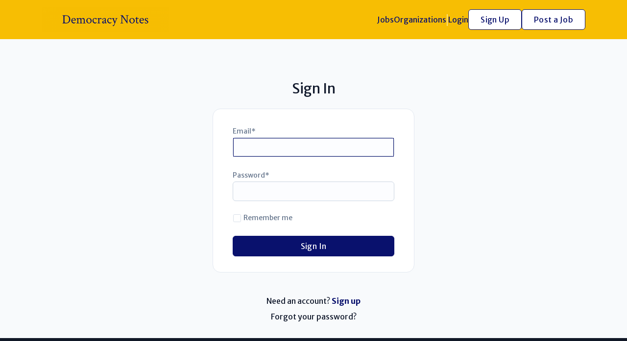

--- FILE ---
content_type: application/javascript
request_url: https://d2x33it9a58aqn.cloudfront.net/js/account.js?id=7ae2c324f4ea3ccd2445c46a6528c606
body_size: 217363
content:
/*! For license information please see account.js.LICENSE.txt */
(()=>{var t={97:(t,e,n)=>{var i,r,o;!function(){"use strict";r=[n(4692),n(8330),n(1897),n(4224),n(3300),n(6883),n(9139)],i=function(t){return t.widget("ui.autocomplete",{version:"1.13.2",defaultElement:"<input>",options:{appendTo:null,autoFocus:!1,delay:300,minLength:1,position:{my:"left top",at:"left bottom",collision:"none"},source:null,change:null,close:null,focus:null,open:null,response:null,search:null,select:null},requestIndex:0,pending:0,liveRegionTimer:null,_create:function(){var e,n,i,r=this.element[0].nodeName.toLowerCase(),o="textarea"===r,s="input"===r;this.isMultiLine=o||!s&&this._isContentEditable(this.element),this.valueMethod=this.element[o||s?"val":"text"],this.isNewMenu=!0,this._addClass("ui-autocomplete-input"),this.element.attr("autocomplete","off"),this._on(this.element,{keydown:function(r){if(this.element.prop("readOnly"))return e=!0,i=!0,void(n=!0);e=!1,i=!1,n=!1;var o=t.ui.keyCode;switch(r.keyCode){case o.PAGE_UP:e=!0,this._move("previousPage",r);break;case o.PAGE_DOWN:e=!0,this._move("nextPage",r);break;case o.UP:e=!0,this._keyEvent("previous",r);break;case o.DOWN:e=!0,this._keyEvent("next",r);break;case o.ENTER:this.menu.active&&(e=!0,r.preventDefault(),this.menu.select(r));break;case o.TAB:this.menu.active&&this.menu.select(r);break;case o.ESCAPE:this.menu.element.is(":visible")&&(this.isMultiLine||this._value(this.term),this.close(r),r.preventDefault());break;default:n=!0,this._searchTimeout(r)}},keypress:function(i){if(e)return e=!1,void(this.isMultiLine&&!this.menu.element.is(":visible")||i.preventDefault());if(!n){var r=t.ui.keyCode;switch(i.keyCode){case r.PAGE_UP:this._move("previousPage",i);break;case r.PAGE_DOWN:this._move("nextPage",i);break;case r.UP:this._keyEvent("previous",i);break;case r.DOWN:this._keyEvent("next",i)}}},input:function(t){if(i)return i=!1,void t.preventDefault();this._searchTimeout(t)},focus:function(){this.selectedItem=null,this.previous=this._value()},blur:function(t){clearTimeout(this.searching),this.close(t),this._change(t)}}),this._initSource(),this.menu=t("<ul>").appendTo(this._appendTo()).menu({role:null}).hide().attr({unselectable:"on"}).menu("instance"),this._addClass(this.menu.element,"ui-autocomplete","ui-front"),this._on(this.menu.element,{mousedown:function(t){t.preventDefault()},menufocus:function(e,n){var i,r;if(this.isNewMenu&&(this.isNewMenu=!1,e.originalEvent&&/^mouse/.test(e.originalEvent.type)))return this.menu.blur(),void this.document.one("mousemove",function(){t(e.target).trigger(e.originalEvent)});r=n.item.data("ui-autocomplete-item"),!1!==this._trigger("focus",e,{item:r})&&e.originalEvent&&/^key/.test(e.originalEvent.type)&&this._value(r.value),(i=n.item.attr("aria-label")||r.value)&&String.prototype.trim.call(i).length&&(clearTimeout(this.liveRegionTimer),this.liveRegionTimer=this._delay(function(){this.liveRegion.html(t("<div>").text(i))},100))},menuselect:function(e,n){var i=n.item.data("ui-autocomplete-item"),r=this.previous;this.element[0]!==t.ui.safeActiveElement(this.document[0])&&(this.element.trigger("focus"),this.previous=r,this._delay(function(){this.previous=r,this.selectedItem=i})),!1!==this._trigger("select",e,{item:i})&&this._value(i.value),this.term=this._value(),this.close(e),this.selectedItem=i}}),this.liveRegion=t("<div>",{role:"status","aria-live":"assertive","aria-relevant":"additions"}).appendTo(this.document[0].body),this._addClass(this.liveRegion,null,"ui-helper-hidden-accessible"),this._on(this.window,{beforeunload:function(){this.element.removeAttr("autocomplete")}})},_destroy:function(){clearTimeout(this.searching),this.element.removeAttr("autocomplete"),this.menu.element.remove(),this.liveRegion.remove()},_setOption:function(t,e){this._super(t,e),"source"===t&&this._initSource(),"appendTo"===t&&this.menu.element.appendTo(this._appendTo()),"disabled"===t&&e&&this.xhr&&this.xhr.abort()},_isEventTargetInWidget:function(e){var n=this.menu.element[0];return e.target===this.element[0]||e.target===n||t.contains(n,e.target)},_closeOnClickOutside:function(t){this._isEventTargetInWidget(t)||this.close()},_appendTo:function(){var e=this.options.appendTo;return e&&(e=e.jquery||e.nodeType?t(e):this.document.find(e).eq(0)),e&&e[0]||(e=this.element.closest(".ui-front, dialog")),e.length||(e=this.document[0].body),e},_initSource:function(){var e,n,i=this;Array.isArray(this.options.source)?(e=this.options.source,this.source=function(n,i){i(t.ui.autocomplete.filter(e,n.term))}):"string"==typeof this.options.source?(n=this.options.source,this.source=function(e,r){i.xhr&&i.xhr.abort(),i.xhr=t.ajax({url:n,data:e,dataType:"json",success:function(t){r(t)},error:function(){r([])}})}):this.source=this.options.source},_searchTimeout:function(t){clearTimeout(this.searching),this.searching=this._delay(function(){var e=this.term===this._value(),n=this.menu.element.is(":visible"),i=t.altKey||t.ctrlKey||t.metaKey||t.shiftKey;e&&(!e||n||i)||(this.selectedItem=null,this.search(null,t))},this.options.delay)},search:function(t,e){return t=null!=t?t:this._value(),this.term=this._value(),t.length<this.options.minLength?this.close(e):!1!==this._trigger("search",e)?this._search(t):void 0},_search:function(t){this.pending++,this._addClass("ui-autocomplete-loading"),this.cancelSearch=!1,this.source({term:t},this._response())},_response:function(){var t=++this.requestIndex;return function(e){t===this.requestIndex&&this.__response(e),this.pending--,this.pending||this._removeClass("ui-autocomplete-loading")}.bind(this)},__response:function(t){t&&(t=this._normalize(t)),this._trigger("response",null,{content:t}),!this.options.disabled&&t&&t.length&&!this.cancelSearch?(this._suggest(t),this._trigger("open")):this._close()},close:function(t){this.cancelSearch=!0,this._close(t)},_close:function(t){this._off(this.document,"mousedown"),this.menu.element.is(":visible")&&(this.menu.element.hide(),this.menu.blur(),this.isNewMenu=!0,this._trigger("close",t))},_change:function(t){this.previous!==this._value()&&this._trigger("change",t,{item:this.selectedItem})},_normalize:function(e){return e.length&&e[0].label&&e[0].value?e:t.map(e,function(e){return"string"==typeof e?{label:e,value:e}:t.extend({},e,{label:e.label||e.value,value:e.value||e.label})})},_suggest:function(e){var n=this.menu.element.empty();this._renderMenu(n,e),this.isNewMenu=!0,this.menu.refresh(),n.show(),this._resizeMenu(),n.position(t.extend({of:this.element},this.options.position)),this.options.autoFocus&&this.menu.next(),this._on(this.document,{mousedown:"_closeOnClickOutside"})},_resizeMenu:function(){var t=this.menu.element;t.outerWidth(Math.max(t.width("").outerWidth()+1,this.element.outerWidth()))},_renderMenu:function(e,n){var i=this;t.each(n,function(t,n){i._renderItemData(e,n)})},_renderItemData:function(t,e){return this._renderItem(t,e).data("ui-autocomplete-item",e)},_renderItem:function(e,n){return t("<li>").append(t("<div>").text(n.label)).appendTo(e)},_move:function(t,e){if(this.menu.element.is(":visible"))return this.menu.isFirstItem()&&/^previous/.test(t)||this.menu.isLastItem()&&/^next/.test(t)?(this.isMultiLine||this._value(this.term),void this.menu.blur()):void this.menu[t](e);this.search(null,e)},widget:function(){return this.menu.element},_value:function(){return this.valueMethod.apply(this.element,arguments)},_keyEvent:function(t,e){this.isMultiLine&&!this.menu.element.is(":visible")||(this._move(t,e),e.preventDefault())},_isContentEditable:function(t){if(!t.length)return!1;var e=t.prop("contentEditable");return"inherit"===e?this._isContentEditable(t.parent()):"true"===e}}),t.extend(t.ui.autocomplete,{escapeRegex:function(t){return t.replace(/[\-\[\]{}()*+?.,\\\^$|#\s]/g,"\\$&")},filter:function(e,n){var i=new RegExp(t.ui.autocomplete.escapeRegex(n),"i");return t.grep(e,function(t){return i.test(t.label||t.value||t)})}}),t.widget("ui.autocomplete",t.ui.autocomplete,{options:{messages:{noResults:"No search results.",results:function(t){return t+(t>1?" results are":" result is")+" available, use up and down arrow keys to navigate."}}},__response:function(e){var n;this._superApply(arguments),this.options.disabled||this.cancelSearch||(n=e&&e.length?this.options.messages.results(e.length):this.options.messages.noResults,clearTimeout(this.liveRegionTimer),this.liveRegionTimer=this._delay(function(){this.liveRegion.html(t("<div>").text(n))},100))}}),t.ui.autocomplete},void 0===(o="function"==typeof i?i.apply(e,r):i)||(t.exports=o)}()},235:(t,e,n)=>{"use strict";n.r(e);var i=n(6299);$(function(){$("#employer-details-description-container").length&&(0,i.e)("#employer-details-description-container .html-content")})},242:(t,e,n)=>{"use strict";function i(t){return i="function"==typeof Symbol&&"symbol"==typeof Symbol.iterator?function(t){return typeof t}:function(t){return t&&"function"==typeof Symbol&&t.constructor===Symbol&&t!==Symbol.prototype?"symbol":typeof t},i(t)}function r(t,e){var n=Object.keys(t);if(Object.getOwnPropertySymbols){var i=Object.getOwnPropertySymbols(t);e&&(i=i.filter(function(e){return Object.getOwnPropertyDescriptor(t,e).enumerable})),n.push.apply(n,i)}return n}function o(t){for(var e=1;e<arguments.length;e++){var n=null!=arguments[e]?arguments[e]:{};e%2?r(Object(n),!0).forEach(function(e){s(t,e,n[e])}):Object.getOwnPropertyDescriptors?Object.defineProperties(t,Object.getOwnPropertyDescriptors(n)):r(Object(n)).forEach(function(e){Object.defineProperty(t,e,Object.getOwnPropertyDescriptor(n,e))})}return t}function s(t,e,n){return(e=function(t){var e=function(t,e){if("object"!=i(t)||!t)return t;var n=t[Symbol.toPrimitive];if(void 0!==n){var r=n.call(t,e||"default");if("object"!=i(r))return r;throw new TypeError("@@toPrimitive must return a primitive value.")}return("string"===e?String:Number)(t)}(t,"string");return"symbol"==i(e)?e:e+""}(e))in t?Object.defineProperty(t,e,{value:n,enumerable:!0,configurable:!0,writable:!0}):t[e]=n,t}n.r(e),n.d(e,{reportEmployerPostedJobEvent:()=>T,reportEmployerPurchasedProductEvent:()=>S,reportEmployerRegisteredEvent:()=>O,reportJobAlertSubscriptionEvent:()=>E,reportJobApplyEvent:()=>x,reportJobViewEvent:()=>w,reportJobViewLinkClickEvent:()=>_,reportProfessionalProfileRegisteredEvent:()=>k});var a="job_view_link_click",l="job_view",u="job_apply_click",c="job_alerts_subscribed",f="professional_profile_registered",h="employer_registered",d="employer_posted_job",p="employer_purchased_product",m=!0,v=window.gtag?window.gtag:null;function g(t){return{job_id:t.id,job_title:t.title,job_apply_by:t.apply_by,job_apply_to:t.apply_to,job_location:t.location,job_employer:t.employer?t.employer.name:null,job_details_path:t.job_details_path?t.job_details_path:""}}function y(t,e){if(!window.$inBuilderMode&&!window.$actingVisitorIsBot)try{void 0!==v&&v&&(e?v("event",t,e):v("event",t)),m&&console.log(t,e)}catch(t){console.error(t)}}function b(t,e){window.$inBuilderMode||window.$actingVisitorIsBot||axios.post("/api/analytics/events/"+t,o(o({},e),{page_url:window.location.href,referral:document.referrer}))}function w(t){y(l,g(t)),b(l,{job_id:t.id})}function _(t){y(a,g(t))}function x(t){y(u,g(t)),b(u,{job_id:t.id})}function E(){y(c,null)}function k(){y(f,null)}function O(){y(h,null)}function T(){y(d,null)}function S(t){y(p,function(t){try{return{product_id:t.product.id,product_name:t.product.name,product_type:t.product.type,final_price:t.final_price}}catch(t){return null}}(t))}},251:(t,e)=>{e.read=function(t,e,n,i,r){var o,s,a=8*r-i-1,l=(1<<a)-1,u=l>>1,c=-7,f=n?r-1:0,h=n?-1:1,d=t[e+f];for(f+=h,o=d&(1<<-c)-1,d>>=-c,c+=a;c>0;o=256*o+t[e+f],f+=h,c-=8);for(s=o&(1<<-c)-1,o>>=-c,c+=i;c>0;s=256*s+t[e+f],f+=h,c-=8);if(0===o)o=1-u;else{if(o===l)return s?NaN:1/0*(d?-1:1);s+=Math.pow(2,i),o-=u}return(d?-1:1)*s*Math.pow(2,o-i)},e.write=function(t,e,n,i,r,o){var s,a,l,u=8*o-r-1,c=(1<<u)-1,f=c>>1,h=23===r?Math.pow(2,-24)-Math.pow(2,-77):0,d=i?0:o-1,p=i?1:-1,m=e<0||0===e&&1/e<0?1:0;for(e=Math.abs(e),isNaN(e)||e===1/0?(a=isNaN(e)?1:0,s=c):(s=Math.floor(Math.log(e)/Math.LN2),e*(l=Math.pow(2,-s))<1&&(s--,l*=2),(e+=s+f>=1?h/l:h*Math.pow(2,1-f))*l>=2&&(s++,l/=2),s+f>=c?(a=0,s=c):s+f>=1?(a=(e*l-1)*Math.pow(2,r),s+=f):(a=e*Math.pow(2,f-1)*Math.pow(2,r),s=0));r>=8;t[n+d]=255&a,d+=p,a/=256,r-=8);for(s=s<<r|a,u+=r;u>0;t[n+d]=255&s,d+=p,s/=256,u-=8);t[n+d-p]|=128*m}},307:(t,e,n)=>{n(8290),n(5882),n(647),n(235),n(3907),n(2687),n(7197),n(8655),n(5330),n(8706),n(7099),n(8770),n(2482),n(97),n(1172),n(4438),n(5305),n(3384),n(3573),n(4536),n(1973),n(5639),n(1255),n(3043),n(7379),n(9488),$(function(){$("#unsubscribe-modal").length&&$("#unsubscribe-modal").modal("show"),$(".modal-delete-item").modal({show:!1})})},647:(t,e,n)=>{"use strict";n.r(e);var i=n(242),r=n(4438),o=n(7805),s=n(1756),a=n(6299),l=window.job?window.job:null,u=$("#job-apply-btn"),c=null,f=null,h=null,d=null,p=!1,m=!1,v=!1;function g(){return m||v||p?(v?(0,r.showModal)():m?h.modal("show"):p&&(f.modal("show"),setTimeout(function(){var t=new CustomEvent("reg_wall_opened");document.dispatchEvent(t)},400),o.default.fireEvent("job_seeker:reg_wall_opened",l)),!1):"by_email"===l.apply_by?(c.modal("show"),window.showModalOnLoad||axios.get(u.attr("href")),!1):void 0}$(function(){if(l){c=$("#modal-apply-info"),f=$("#modal-apply-regwall"),h=$("#modal-account-is-not-confirmed"),d=$("#modal-password-is-not-set"),m=h.length,v=d.length;var t=o.default.callFunction("shouldRegistrationWallBeDisplayed",[l],!0);(p=t&&f.length)||(0,s.z)(u,l),window.jobDetailsPage&&(o.default.fireEvent("job:view",l),(0,i.reportJobViewEvent)(l),(0,a.e)("#quill-container-with-job-details")),window.showModalOnLoad&&g(),u.click(function(){return o.default.fireEvent("job:apply_button_clicked",l,"job_details"),(0,i.reportJobApplyEvent)(l),g()})}})},786:(t,e,n)=>{"use strict";n.r(e);var i=n(4961),r=n(2810),o=n(5011);function s(){var t,e,n="function"==typeof Symbol?Symbol:{},i=n.iterator||"@@iterator",r=n.toStringTag||"@@toStringTag";function o(n,i,r,o){var s=i&&i.prototype instanceof u?i:u,c=Object.create(s.prototype);return a(c,"_invoke",function(n,i,r){var o,s,a,u=0,c=r||[],f=!1,h={p:0,n:0,v:t,a:d,f:d.bind(t,4),d:function(e,n){return o=e,s=0,a=t,h.n=n,l}};function d(n,i){for(s=n,a=i,e=0;!f&&u&&!r&&e<c.length;e++){var r,o=c[e],d=h.p,p=o[2];n>3?(r=p===i)&&(a=o[(s=o[4])?5:(s=3,3)],o[4]=o[5]=t):o[0]<=d&&((r=n<2&&d<o[1])?(s=0,h.v=i,h.n=o[1]):d<p&&(r=n<3||o[0]>i||i>p)&&(o[4]=n,o[5]=i,h.n=p,s=0))}if(r||n>1)return l;throw f=!0,i}return function(r,c,p){if(u>1)throw TypeError("Generator is already running");for(f&&1===c&&d(c,p),s=c,a=p;(e=s<2?t:a)||!f;){o||(s?s<3?(s>1&&(h.n=-1),d(s,a)):h.n=a:h.v=a);try{if(u=2,o){if(s||(r="next"),e=o[r]){if(!(e=e.call(o,a)))throw TypeError("iterator result is not an object");if(!e.done)return e;a=e.value,s<2&&(s=0)}else 1===s&&(e=o.return)&&e.call(o),s<2&&(a=TypeError("The iterator does not provide a '"+r+"' method"),s=1);o=t}else if((e=(f=h.n<0)?a:n.call(i,h))!==l)break}catch(e){o=t,s=1,a=e}finally{u=1}}return{value:e,done:f}}}(n,r,o),!0),c}var l={};function u(){}function c(){}function f(){}e=Object.getPrototypeOf;var h=[][i]?e(e([][i]())):(a(e={},i,function(){return this}),e),d=f.prototype=u.prototype=Object.create(h);function p(t){return Object.setPrototypeOf?Object.setPrototypeOf(t,f):(t.__proto__=f,a(t,r,"GeneratorFunction")),t.prototype=Object.create(d),t}return c.prototype=f,a(d,"constructor",f),a(f,"constructor",c),c.displayName="GeneratorFunction",a(f,r,"GeneratorFunction"),a(d),a(d,r,"Generator"),a(d,i,function(){return this}),a(d,"toString",function(){return"[object Generator]"}),(s=function(){return{w:o,m:p}})()}function a(t,e,n,i){var r=Object.defineProperty;try{r({},"",{})}catch(t){r=0}a=function(t,e,n,i){function o(e,n){a(t,e,function(t){return this._invoke(e,n,t)})}e?r?r(t,e,{value:n,enumerable:!i,configurable:!i,writable:!i}):t[e]=n:(o("next",0),o("throw",1),o("return",2))},a(t,e,n,i)}function l(t,e,n,i,r,o,s){try{var a=t[o](s),l=a.value}catch(t){return void n(t)}a.done?e(l):Promise.resolve(l).then(i,r)}var u=null,c=function(){var t=(0,r.tg)(u);return t.available_for_work=!0===t.available_for_work,t.custom_fields&&(t.custom_fields=(0,o.h)(t.custom_fields,u.attr("id"))),t},f=function(){var t,e=(t=s().m(function t(){var e,n,o,a;return s().w(function(t){for(;;)switch(t.p=t.n){case 0:return e=c(),$(".btn-submit",u).loading(),t.p=1,t.n=2,axios.post("/api/account/edit-job-seeker-profile",e);case 2:n=t.v,o=$("#visibility-rules-message"),n.data.matches_visibility_rules?o.addClass("d-none"):o.removeClass("d-none"),(0,r.J8)(u),i.success(n.data.message),$(".btn-submit",u).loading(!1),t.n=4;break;case 3:t.p=3,a=t.v,console.log("error",a),$(".btn-submit",u).loading(!1),h(u,a.response);case 4:return t.a(2)}},t,null,[[1,3]])}),function(){var e=this,n=arguments;return new Promise(function(i,r){var o=t.apply(e,n);function s(t){l(o,i,r,s,a,"next",t)}function a(t){l(o,i,r,s,a,"throw",t)}s(void 0)})});return function(){return e.apply(this,arguments)}}(),h=function(t,e){(0,r.nV)(t,e),e.data&&e.data.errors&&(e.data.errors.file||e.data.errors.resume)?$(".form-field-file-container").addClass("dz-container-error"):$(".form-field-file-container").removeClass("dz-container-error")};$(function(){(u=$("#job-seeker-profile-information")).length&&(u.submit(function(){return f(),!1}),$("#upload-another-file").click(function(t){t.preventDefault(),$(".resume-uploader").removeClass("d-none"),$("#resume-preview").addClass("d-none")}),(0,o.u)())})},966:(t,e,n)=>{"use strict";n.r(e);var i=n(2810),r=n(3884),o=n(5011),s=n(242),a=n(2215),l=n.n(a),u=n(7805);function c(){var t,e,n="function"==typeof Symbol?Symbol:{},i=n.iterator||"@@iterator",r=n.toStringTag||"@@toStringTag";function o(n,i,r,o){var l=i&&i.prototype instanceof a?i:a,u=Object.create(l.prototype);return f(u,"_invoke",function(n,i,r){var o,a,l,u=0,c=r||[],f=!1,h={p:0,n:0,v:t,a:d,f:d.bind(t,4),d:function(e,n){return o=e,a=0,l=t,h.n=n,s}};function d(n,i){for(a=n,l=i,e=0;!f&&u&&!r&&e<c.length;e++){var r,o=c[e],d=h.p,p=o[2];n>3?(r=p===i)&&(l=o[(a=o[4])?5:(a=3,3)],o[4]=o[5]=t):o[0]<=d&&((r=n<2&&d<o[1])?(a=0,h.v=i,h.n=o[1]):d<p&&(r=n<3||o[0]>i||i>p)&&(o[4]=n,o[5]=i,h.n=p,a=0))}if(r||n>1)return s;throw f=!0,i}return function(r,c,p){if(u>1)throw TypeError("Generator is already running");for(f&&1===c&&d(c,p),a=c,l=p;(e=a<2?t:l)||!f;){o||(a?a<3?(a>1&&(h.n=-1),d(a,l)):h.n=l:h.v=l);try{if(u=2,o){if(a||(r="next"),e=o[r]){if(!(e=e.call(o,l)))throw TypeError("iterator result is not an object");if(!e.done)return e;l=e.value,a<2&&(a=0)}else 1===a&&(e=o.return)&&e.call(o),a<2&&(l=TypeError("The iterator does not provide a '"+r+"' method"),a=1);o=t}else if((e=(f=h.n<0)?l:n.call(i,h))!==s)break}catch(e){o=t,a=1,l=e}finally{u=1}}return{value:e,done:f}}}(n,r,o),!0),u}var s={};function a(){}function l(){}function u(){}e=Object.getPrototypeOf;var h=[][i]?e(e([][i]())):(f(e={},i,function(){return this}),e),d=u.prototype=a.prototype=Object.create(h);function p(t){return Object.setPrototypeOf?Object.setPrototypeOf(t,u):(t.__proto__=u,f(t,r,"GeneratorFunction")),t.prototype=Object.create(d),t}return l.prototype=u,f(d,"constructor",u),f(u,"constructor",l),l.displayName="GeneratorFunction",f(u,r,"GeneratorFunction"),f(d),f(d,r,"Generator"),f(d,i,function(){return this}),f(d,"toString",function(){return"[object Generator]"}),(c=function(){return{w:o,m:p}})()}function f(t,e,n,i){var r=Object.defineProperty;try{r({},"",{})}catch(t){r=0}f=function(t,e,n,i){function o(e,n){f(t,e,function(t){return this._invoke(e,n,t)})}e?r?r(t,e,{value:n,enumerable:!i,configurable:!i,writable:!i}):t[e]=n:(o("next",0),o("throw",1),o("return",2))},f(t,e,n,i)}function h(t,e,n,i,r,o,s){try{var a=t[o](s),l=a.value}catch(t){return void n(t)}a.done?e(l):Promise.resolve(l).then(i,r)}function d(t){return function(){var e=this,n=arguments;return new Promise(function(i,r){var o=t.apply(e,n);function s(t){h(o,i,r,s,a,"next",t)}function a(t){h(o,i,r,s,a,"throw",t)}s(void 0)})}}$(function(){var t=null;if($("#apply-regwall").length)t=$("#apply-regwall"),(0,r.LW)(function(){n()});else{if(!$("#form-register-job-seeker").length)return;t=$("#form-register-job-seeker"),(0,r.LW)(function(){e()})}(0,o.u)(),$("#submit-apply-regwall").click((0,r.Vb)(function(t){return n(),!1})),$("#submit-usual-registration").click((0,r.Vb)(function(t){return e(),!1})),$("#skip-apply-regwall, #skip-apply-regwall-mobile").click(function(){return u.default.fireEvent("job_seeker:reg_wall_completed",window.job,!0),f(),!1});var e=function(){var e=d(c().m(function e(){var n;return c().w(function(e){for(;;)switch(e.n){case 0:return n=h(),e.n=1,(0,i.RN)(n,t,s.reportProfessionalProfileRegisteredEvent);case 1:(0,r.QQ)();case 2:return e.a(2)}},e)}));return function(){return e.apply(this,arguments)}}(),n=function(){var e=d(c().m(function e(){var n,i,o;return c().w(function(e){for(;;)switch(e.p=e.n){case 0:return n=h(),i=$("#job-apply-link").val(),$("#submit-apply-regwall").loading(),e.p=1,e.n=2,axios.post("/register/job-seeker",n);case 2:(0,s.reportProfessionalProfileRegisteredEvent)(),$("#submit-apply-regwall").loading(!1),u.default.fireEvent("job_seeker:reg_wall_completed",window.job,!1),location.href=i,e.n=4;break;case 3:e.p=3,o=e.v,console.log("error",o),$("#submit-apply-regwall").loading(!1),a(t,o.response);case 4:(0,r.QQ)();case 5:return e.a(2)}},e,null,[[1,3]])}));return function(){return e.apply(this,arguments)}}(),a=function(t,e){(0,i.nV)(t,e),e.data&&e.data.errors&&(e.data.errors.file||e.data.errors.resume)?$(".form-field-file-container").addClass("dz-container-error"):$(".form-field-file-container").removeClass("dz-container-error")},f=function(){var t=$("#job-apply-link").val();$("#skip-apply-regwall, #skip-apply-regwall-mobile").loading(),l().set("skip-regwall",!0,{path:"/",expires:30,secure:/https/.test(window.location.href)}),location.href=t},h=function(){var e=(0,i.tg)(t);return e.custom_fields&&(e.custom_fields=(0,o.h)(e.custom_fields,t.attr("id"))),e}})},1172:(t,e,n)=>{"use strict";n.r(e);var i=n(4961),r=n(2667);function o(){var t,e,n="function"==typeof Symbol?Symbol:{},i=n.iterator||"@@iterator",r=n.toStringTag||"@@toStringTag";function a(n,i,r,o){var a=i&&i.prototype instanceof u?i:u,c=Object.create(a.prototype);return s(c,"_invoke",function(n,i,r){var o,s,a,u=0,c=r||[],f=!1,h={p:0,n:0,v:t,a:d,f:d.bind(t,4),d:function(e,n){return o=e,s=0,a=t,h.n=n,l}};function d(n,i){for(s=n,a=i,e=0;!f&&u&&!r&&e<c.length;e++){var r,o=c[e],d=h.p,p=o[2];n>3?(r=p===i)&&(a=o[(s=o[4])?5:(s=3,3)],o[4]=o[5]=t):o[0]<=d&&((r=n<2&&d<o[1])?(s=0,h.v=i,h.n=o[1]):d<p&&(r=n<3||o[0]>i||i>p)&&(o[4]=n,o[5]=i,h.n=p,s=0))}if(r||n>1)return l;throw f=!0,i}return function(r,c,p){if(u>1)throw TypeError("Generator is already running");for(f&&1===c&&d(c,p),s=c,a=p;(e=s<2?t:a)||!f;){o||(s?s<3?(s>1&&(h.n=-1),d(s,a)):h.n=a:h.v=a);try{if(u=2,o){if(s||(r="next"),e=o[r]){if(!(e=e.call(o,a)))throw TypeError("iterator result is not an object");if(!e.done)return e;a=e.value,s<2&&(s=0)}else 1===s&&(e=o.return)&&e.call(o),s<2&&(a=TypeError("The iterator does not provide a '"+r+"' method"),s=1);o=t}else if((e=(f=h.n<0)?a:n.call(i,h))!==l)break}catch(e){o=t,s=1,a=e}finally{u=1}}return{value:e,done:f}}}(n,r,o),!0),c}var l={};function u(){}function c(){}function f(){}e=Object.getPrototypeOf;var h=[][i]?e(e([][i]())):(s(e={},i,function(){return this}),e),d=f.prototype=u.prototype=Object.create(h);function p(t){return Object.setPrototypeOf?Object.setPrototypeOf(t,f):(t.__proto__=f,s(t,r,"GeneratorFunction")),t.prototype=Object.create(d),t}return c.prototype=f,s(d,"constructor",f),s(f,"constructor",c),c.displayName="GeneratorFunction",s(f,r,"GeneratorFunction"),s(d),s(d,r,"Generator"),s(d,i,function(){return this}),s(d,"toString",function(){return"[object Generator]"}),(o=function(){return{w:a,m:p}})()}function s(t,e,n,i){var r=Object.defineProperty;try{r({},"",{})}catch(t){r=0}s=function(t,e,n,i){function o(e,n){s(t,e,function(t){return this._invoke(e,n,t)})}e?r?r(t,e,{value:n,enumerable:!i,configurable:!i,writable:!i}):t[e]=n:(o("next",0),o("throw",1),o("return",2))},s(t,e,n,i)}function a(t,e,n,i,r,o,s){try{var a=t[o](s),l=a.value}catch(t){return void n(t)}a.done?e(l):Promise.resolve(l).then(i,r)}var l=!1,u=null,c=function(){(u=$("#job-seeker-profile-contact-info-modal"))&&$("#show-contact-info-btn").click(function(){var t,e=$(this).data("profile-id");e&&(d(),u.modal("show"),l||(null===(t=$("#profile-info-modal-loader"))||void 0===t||t.loading(!0),f(e)))})},f=function(){var t,e=(t=o().m(function t(e){var n,r,s,a;return o().w(function(t){for(;;)switch(t.p=t.n){case 0:return t.p=0,t.n=1,axios.get("/api/profiles/".concat(e,"/contact_info"));case 1:r=t.v,t.n=3;break;case 2:t.p=2,403===(a=t.v).response.status?(s=a.response.data.message,d(s)):((0,i.danger)(a.message),u.modal("hide"));case 3:r&&(h(r),l=!0),null===(n=$("#profile-info-modal-loader"))||void 0===n||n.loading(!1);case 4:return t.a(2)}},t,null,[[0,2]])}),function(){var e=this,n=arguments;return new Promise(function(i,r){var o=t.apply(e,n);function s(t){a(o,i,r,s,l,"next",t)}function l(t){a(o,i,r,s,l,"throw",t)}s(void 0)})});return function(t){return e.apply(this,arguments)}}(),h=function(t){var e=$("#profile-data-container");if(t.data&&e){t=t.data;var n=0;for(var i in t)t[i]&&n++;var r=1;[{key:"email",icon:"email",isAnchor:!0},{key:"phone_number",icon:"phone",isAnchor:!1},{key:"linkedin_url",icon:"linkedin_logo",isAnchor:!0}].forEach(function(i){t[i.key]&&(i.value=t[i.key],r===n&&(i.theLast=!0),r++,e.append(m(i)))}),t.display_name&&($("#job-seeker-profile-display-name").text(t.display_name),$("#show-contact-info-btn .unlocked").removeClass("d-none"),$("#show-contact-info-btn .locked").addClass("d-none"),$(".profile-resume .unlocked").removeClass("d-none"),$(".profile-resume .locked").addClass("d-none"))}},d=function(){var t=arguments.length>0&&void 0!==arguments[0]?arguments[0]:"",e=$("#profile_info_modal_error"),n=$(".f_error-text",e);e&&n&&(t?(e.show(),n.html(t)):(e.hide(),n.text("")))},p=function(){$("#profile-picture").click(function(t){$("#modal-job-seeker-profile-photo").modal("show")})},m=function(t){var e=(0,r.K9)(t.value),n=$("#".concat(t.key,"_icon_reserved"));n=n.length?n.html():"";var i='<div class="pt-2 pb-2 d-flex align-items-center">'.concat(n);if(t.isAnchor){var o="";o="email"===t.key?'href="mailto: '.concat(e,'"'):'href="'.concat(e,'"'),i+="<a ".concat(o,' target="_blank" rel="noopener" class="pl-2 text-reset text-ellipsis-1 text-left">').concat(e,"</a>")}else i+='<span class="pl-2">'.concat(e,"</span>");return i+="</div>"};$(function(){$("#job-seeker-profile-view-page").length&&(c(),p())})},1255:(t,e,n)=>{function i(){$(".jb-checkbox-multiselect").each(function(t,e){var n=$(e);if(!n.attr("is-initiated")){n.attr("is-initiated",!0);var i=n.prev(".temporary-select");i[0]&&i[0].classList.add("d-none");var r=n.data("all-selected-label"),o=n.data("count-selected-label"),s=n.data("no-matches-found-label"),a=n.data("class-input"),l={width:"100%"},u=function(){!function(t){var e=new Event("change",{bubbles:!0});t.dispatchEvent(e)}(n[0])};l.onClick=u,l.onCheckAll=u,l.onUncheckAll=u,a&&(l.classInput=a),r&&(l.formatAllSelected=function(){return r}),o&&(l.formatCountSelected=function(t){return"".concat(t," ").concat(o)}),s&&(l.formatNoMatchesFound=function(){return s}),n.multipleSelect(l)}})}n(4825),$(function(){i(),document.addEventListener("jb.section.rendered",function(){i()}),document.addEventListener("section.initiated",function(){i()})})},1378:()=>{$(function(){$(".form-field-phone-number[data-mask]").each(function(){var t=$(this).data("mask");$(this).mask(t.mask,{clearIfNotMatch:!1,translation:{9:{pattern:/\d/}}})})})},1446:()=>{function t(){$(".hero-with-search-filter-and-ctas1").each(function(){var t=$(".container",this),e=t.width()+parseFloat(t.css("padding-left"))+parseFloat(t.css("padding-right")),n=$(".inline-content",this),i=n.width()+parseFloat(n.css("padding-left"))+parseFloat(n.css("padding-right")),r=$(".hero-image-container",this);r.css("width","calc((100% - ".concat(e,"px) / 2 + ").concat(e,"px - ").concat(i,"px)")),window.$inBuilderMode||(r.width()<400?r.hide():r.show())})}function e(){t()}function n(){t(),$(window).resize(e)}document.addEventListener("DOMContentLoaded",n),document.addEventListener("jb.section.rendered",n),document.addEventListener("section.initiated",n)},1574:function(t,e,n){var i,r=n(8287).hp;"undefined"!=typeof self&&self,i=function(){return function(t){var e={};function n(i){if(e[i])return e[i].exports;var r=e[i]={i,l:!1,exports:{}};return t[i].call(r.exports,r,r.exports,n),r.l=!0,r.exports}return n.m=t,n.c=e,n.d=function(t,e,i){n.o(t,e)||Object.defineProperty(t,e,{configurable:!1,enumerable:!0,get:i})},n.n=function(t){var e=t&&t.__esModule?function(){return t.default}:function(){return t};return n.d(e,"a",e),e},n.o=function(t,e){return Object.prototype.hasOwnProperty.call(t,e)},n.p="",n(n.s=109)}([function(t,e,n){"use strict";Object.defineProperty(e,"__esModule",{value:!0});var i=n(17),r=n(18),o=n(19),s=n(45),a=n(46),l=n(47),u=n(48),c=n(49),f=n(12),h=n(32),d=n(33),p=n(31),m=n(1),v={Scope:m.Scope,create:m.create,find:m.find,query:m.query,register:m.register,Container:i.default,Format:r.default,Leaf:o.default,Embed:u.default,Scroll:s.default,Block:l.default,Inline:a.default,Text:c.default,Attributor:{Attribute:f.default,Class:h.default,Style:d.default,Store:p.default}};e.default=v},function(t,e,n){"use strict";var i,r=this&&this.__extends||(i=Object.setPrototypeOf||{__proto__:[]}instanceof Array&&function(t,e){t.__proto__=e}||function(t,e){for(var n in e)e.hasOwnProperty(n)&&(t[n]=e[n])},function(t,e){function n(){this.constructor=t}i(t,e),t.prototype=null===e?Object.create(e):(n.prototype=e.prototype,new n)});Object.defineProperty(e,"__esModule",{value:!0});var o=function(t){function e(e){var n=this;return e="[Parchment] "+e,(n=t.call(this,e)||this).message=e,n.name=n.constructor.name,n}return r(e,t),e}(Error);e.ParchmentError=o;var s,a={},l={},u={},c={};function f(t,e){var n;if(void 0===e&&(e=s.ANY),"string"==typeof t)n=c[t]||a[t];else if(t instanceof Text||t.nodeType===Node.TEXT_NODE)n=c.text;else if("number"==typeof t)t&s.LEVEL&s.BLOCK?n=c.block:t&s.LEVEL&s.INLINE&&(n=c.inline);else if(t instanceof HTMLElement){var i=(t.getAttribute("class")||"").split(/\s+/);for(var r in i)if(n=l[i[r]])break;n=n||u[t.tagName]}return null==n?null:e&s.LEVEL&n.scope&&e&s.TYPE&n.scope?n:null}e.DATA_KEY="__blot",function(t){t[t.TYPE=3]="TYPE",t[t.LEVEL=12]="LEVEL",t[t.ATTRIBUTE=13]="ATTRIBUTE",t[t.BLOT=14]="BLOT",t[t.INLINE=7]="INLINE",t[t.BLOCK=11]="BLOCK",t[t.BLOCK_BLOT=10]="BLOCK_BLOT",t[t.INLINE_BLOT=6]="INLINE_BLOT",t[t.BLOCK_ATTRIBUTE=9]="BLOCK_ATTRIBUTE",t[t.INLINE_ATTRIBUTE=5]="INLINE_ATTRIBUTE",t[t.ANY=15]="ANY"}(s=e.Scope||(e.Scope={})),e.create=function(t,e){var n=f(t);if(null==n)throw new o("Unable to create "+t+" blot");var i=n,r=t instanceof Node||t.nodeType===Node.TEXT_NODE?t:i.create(e);return new i(r,e)},e.find=function t(n,i){return void 0===i&&(i=!1),null==n?null:null!=n[e.DATA_KEY]?n[e.DATA_KEY].blot:i?t(n.parentNode,i):null},e.query=f,e.register=function t(){for(var e=[],n=0;n<arguments.length;n++)e[n]=arguments[n];if(e.length>1)return e.map(function(e){return t(e)});var i=e[0];if("string"!=typeof i.blotName&&"string"!=typeof i.attrName)throw new o("Invalid definition");if("abstract"===i.blotName)throw new o("Cannot register abstract class");return c[i.blotName||i.attrName]=i,"string"==typeof i.keyName?a[i.keyName]=i:(null!=i.className&&(l[i.className]=i),null!=i.tagName&&(Array.isArray(i.tagName)?i.tagName=i.tagName.map(function(t){return t.toUpperCase()}):i.tagName=i.tagName.toUpperCase(),(Array.isArray(i.tagName)?i.tagName:[i.tagName]).forEach(function(t){null!=u[t]&&null!=i.className||(u[t]=i)}))),i}},function(t,e,n){var i=n(51),r=n(11),o=n(3),s=n(20),a=String.fromCharCode(0),l=function(t){Array.isArray(t)?this.ops=t:null!=t&&Array.isArray(t.ops)?this.ops=t.ops:this.ops=[]};l.prototype.insert=function(t,e){var n={};return 0===t.length?this:(n.insert=t,null!=e&&"object"==typeof e&&Object.keys(e).length>0&&(n.attributes=e),this.push(n))},l.prototype.delete=function(t){return t<=0?this:this.push({delete:t})},l.prototype.retain=function(t,e){if(t<=0)return this;var n={retain:t};return null!=e&&"object"==typeof e&&Object.keys(e).length>0&&(n.attributes=e),this.push(n)},l.prototype.push=function(t){var e=this.ops.length,n=this.ops[e-1];if(t=o(!0,{},t),"object"==typeof n){if("number"==typeof t.delete&&"number"==typeof n.delete)return this.ops[e-1]={delete:n.delete+t.delete},this;if("number"==typeof n.delete&&null!=t.insert&&(e-=1,"object"!=typeof(n=this.ops[e-1])))return this.ops.unshift(t),this;if(r(t.attributes,n.attributes)){if("string"==typeof t.insert&&"string"==typeof n.insert)return this.ops[e-1]={insert:n.insert+t.insert},"object"==typeof t.attributes&&(this.ops[e-1].attributes=t.attributes),this;if("number"==typeof t.retain&&"number"==typeof n.retain)return this.ops[e-1]={retain:n.retain+t.retain},"object"==typeof t.attributes&&(this.ops[e-1].attributes=t.attributes),this}}return e===this.ops.length?this.ops.push(t):this.ops.splice(e,0,t),this},l.prototype.chop=function(){var t=this.ops[this.ops.length-1];return t&&t.retain&&!t.attributes&&this.ops.pop(),this},l.prototype.filter=function(t){return this.ops.filter(t)},l.prototype.forEach=function(t){this.ops.forEach(t)},l.prototype.map=function(t){return this.ops.map(t)},l.prototype.partition=function(t){var e=[],n=[];return this.forEach(function(i){(t(i)?e:n).push(i)}),[e,n]},l.prototype.reduce=function(t,e){return this.ops.reduce(t,e)},l.prototype.changeLength=function(){return this.reduce(function(t,e){return e.insert?t+s.length(e):e.delete?t-e.delete:t},0)},l.prototype.length=function(){return this.reduce(function(t,e){return t+s.length(e)},0)},l.prototype.slice=function(t,e){t=t||0,"number"!=typeof e&&(e=1/0);for(var n=[],i=s.iterator(this.ops),r=0;r<e&&i.hasNext();){var o;r<t?o=i.next(t-r):(o=i.next(e-r),n.push(o)),r+=s.length(o)}return new l(n)},l.prototype.compose=function(t){var e=s.iterator(this.ops),n=s.iterator(t.ops),i=[],o=n.peek();if(null!=o&&"number"==typeof o.retain&&null==o.attributes){for(var a=o.retain;"insert"===e.peekType()&&e.peekLength()<=a;)a-=e.peekLength(),i.push(e.next());o.retain-a>0&&n.next(o.retain-a)}for(var u=new l(i);e.hasNext()||n.hasNext();)if("insert"===n.peekType())u.push(n.next());else if("delete"===e.peekType())u.push(e.next());else{var c=Math.min(e.peekLength(),n.peekLength()),f=e.next(c),h=n.next(c);if("number"==typeof h.retain){var d={};"number"==typeof f.retain?d.retain=c:d.insert=f.insert;var p=s.attributes.compose(f.attributes,h.attributes,"number"==typeof f.retain);if(p&&(d.attributes=p),u.push(d),!n.hasNext()&&r(u.ops[u.ops.length-1],d)){var m=new l(e.rest());return u.concat(m).chop()}}else"number"==typeof h.delete&&"number"==typeof f.retain&&u.push(h)}return u.chop()},l.prototype.concat=function(t){var e=new l(this.ops.slice());return t.ops.length>0&&(e.push(t.ops[0]),e.ops=e.ops.concat(t.ops.slice(1))),e},l.prototype.diff=function(t,e){if(this.ops===t.ops)return new l;var n=[this,t].map(function(e){return e.map(function(n){if(null!=n.insert)return"string"==typeof n.insert?n.insert:a;throw new Error("diff() called "+(e===t?"on":"with")+" non-document")}).join("")}),o=new l,u=i(n[0],n[1],e),c=s.iterator(this.ops),f=s.iterator(t.ops);return u.forEach(function(t){for(var e=t[1].length;e>0;){var n=0;switch(t[0]){case i.INSERT:n=Math.min(f.peekLength(),e),o.push(f.next(n));break;case i.DELETE:n=Math.min(e,c.peekLength()),c.next(n),o.delete(n);break;case i.EQUAL:n=Math.min(c.peekLength(),f.peekLength(),e);var a=c.next(n),l=f.next(n);r(a.insert,l.insert)?o.retain(n,s.attributes.diff(a.attributes,l.attributes)):o.push(l).delete(n)}e-=n}}),o.chop()},l.prototype.eachLine=function(t,e){e=e||"\n";for(var n=s.iterator(this.ops),i=new l,r=0;n.hasNext();){if("insert"!==n.peekType())return;var o=n.peek(),a=s.length(o)-n.peekLength(),u="string"==typeof o.insert?o.insert.indexOf(e,a)-a:-1;if(u<0)i.push(n.next());else if(u>0)i.push(n.next(u));else{if(!1===t(i,n.next(1).attributes||{},r))return;r+=1,i=new l}}i.length()>0&&t(i,{},r)},l.prototype.transform=function(t,e){if(e=!!e,"number"==typeof t)return this.transformPosition(t,e);for(var n=s.iterator(this.ops),i=s.iterator(t.ops),r=new l;n.hasNext()||i.hasNext();)if("insert"!==n.peekType()||!e&&"insert"===i.peekType())if("insert"===i.peekType())r.push(i.next());else{var o=Math.min(n.peekLength(),i.peekLength()),a=n.next(o),u=i.next(o);if(a.delete)continue;u.delete?r.push(u):r.retain(o,s.attributes.transform(a.attributes,u.attributes,e))}else r.retain(s.length(n.next()));return r.chop()},l.prototype.transformPosition=function(t,e){e=!!e;for(var n=s.iterator(this.ops),i=0;n.hasNext()&&i<=t;){var r=n.peekLength(),o=n.peekType();n.next(),"delete"!==o?("insert"===o&&(i<t||!e)&&(t+=r),i+=r):t-=Math.min(r,t-i)}return t},t.exports=l},function(t,e){"use strict";var n=Object.prototype.hasOwnProperty,i=Object.prototype.toString,r=Object.defineProperty,o=Object.getOwnPropertyDescriptor,s=function(t){return"function"==typeof Array.isArray?Array.isArray(t):"[object Array]"===i.call(t)},a=function(t){if(!t||"[object Object]"!==i.call(t))return!1;var e,r=n.call(t,"constructor"),o=t.constructor&&t.constructor.prototype&&n.call(t.constructor.prototype,"isPrototypeOf");if(t.constructor&&!r&&!o)return!1;for(e in t);return void 0===e||n.call(t,e)},l=function(t,e){r&&"__proto__"===e.name?r(t,e.name,{enumerable:!0,configurable:!0,value:e.newValue,writable:!0}):t[e.name]=e.newValue},u=function(t,e){if("__proto__"===e){if(!n.call(t,e))return;if(o)return o(t,e).value}return t[e]};t.exports=function t(){var e,n,i,r,o,c,f=arguments[0],h=1,d=arguments.length,p=!1;for("boolean"==typeof f&&(p=f,f=arguments[1]||{},h=2),(null==f||"object"!=typeof f&&"function"!=typeof f)&&(f={});h<d;++h)if(null!=(e=arguments[h]))for(n in e)i=u(f,n),f!==(r=u(e,n))&&(p&&r&&(a(r)||(o=s(r)))?(o?(o=!1,c=i&&s(i)?i:[]):c=i&&a(i)?i:{},l(f,{name:n,newValue:t(p,c,r)})):void 0!==r&&l(f,{name:n,newValue:r}));return f}},function(t,e,n){"use strict";Object.defineProperty(e,"__esModule",{value:!0}),e.default=e.BlockEmbed=e.bubbleFormats=void 0;var i=function(){function t(t,e){for(var n=0;n<e.length;n++){var i=e[n];i.enumerable=i.enumerable||!1,i.configurable=!0,"value"in i&&(i.writable=!0),Object.defineProperty(t,i.key,i)}}return function(e,n,i){return n&&t(e.prototype,n),i&&t(e,i),e}}(),r=function t(e,n,i){null===e&&(e=Function.prototype);var r=Object.getOwnPropertyDescriptor(e,n);if(void 0===r){var o=Object.getPrototypeOf(e);return null===o?void 0:t(o,n,i)}if("value"in r)return r.value;var s=r.get;return void 0!==s?s.call(i):void 0},o=f(n(3)),s=f(n(2)),a=f(n(0)),l=f(n(16)),u=f(n(6)),c=f(n(7));function f(t){return t&&t.__esModule?t:{default:t}}function h(t,e){if(!(t instanceof e))throw new TypeError("Cannot call a class as a function")}function d(t,e){if(!t)throw new ReferenceError("this hasn't been initialised - super() hasn't been called");return!e||"object"!=typeof e&&"function"!=typeof e?t:e}function p(t,e){if("function"!=typeof e&&null!==e)throw new TypeError("Super expression must either be null or a function, not "+typeof e);t.prototype=Object.create(e&&e.prototype,{constructor:{value:t,enumerable:!1,writable:!0,configurable:!0}}),e&&(Object.setPrototypeOf?Object.setPrototypeOf(t,e):t.__proto__=e)}var m=function(t){function e(){return h(this,e),d(this,(e.__proto__||Object.getPrototypeOf(e)).apply(this,arguments))}return p(e,t),i(e,[{key:"attach",value:function(){r(e.prototype.__proto__||Object.getPrototypeOf(e.prototype),"attach",this).call(this),this.attributes=new a.default.Attributor.Store(this.domNode)}},{key:"delta",value:function(){return(new s.default).insert(this.value(),(0,o.default)(this.formats(),this.attributes.values()))}},{key:"format",value:function(t,e){var n=a.default.query(t,a.default.Scope.BLOCK_ATTRIBUTE);null!=n&&this.attributes.attribute(n,e)}},{key:"formatAt",value:function(t,e,n,i){this.format(n,i)}},{key:"insertAt",value:function(t,n,i){if("string"==typeof n&&n.endsWith("\n")){var o=a.default.create(v.blotName);this.parent.insertBefore(o,0===t?this:this.next),o.insertAt(0,n.slice(0,-1))}else r(e.prototype.__proto__||Object.getPrototypeOf(e.prototype),"insertAt",this).call(this,t,n,i)}}]),e}(a.default.Embed);m.scope=a.default.Scope.BLOCK_BLOT;var v=function(t){function e(t){h(this,e);var n=d(this,(e.__proto__||Object.getPrototypeOf(e)).call(this,t));return n.cache={},n}return p(e,t),i(e,[{key:"delta",value:function(){return null==this.cache.delta&&(this.cache.delta=this.descendants(a.default.Leaf).reduce(function(t,e){return 0===e.length()?t:t.insert(e.value(),g(e))},new s.default).insert("\n",g(this))),this.cache.delta}},{key:"deleteAt",value:function(t,n){r(e.prototype.__proto__||Object.getPrototypeOf(e.prototype),"deleteAt",this).call(this,t,n),this.cache={}}},{key:"formatAt",value:function(t,n,i,o){n<=0||(a.default.query(i,a.default.Scope.BLOCK)?t+n===this.length()&&this.format(i,o):r(e.prototype.__proto__||Object.getPrototypeOf(e.prototype),"formatAt",this).call(this,t,Math.min(n,this.length()-t-1),i,o),this.cache={})}},{key:"insertAt",value:function(t,n,i){if(null!=i)return r(e.prototype.__proto__||Object.getPrototypeOf(e.prototype),"insertAt",this).call(this,t,n,i);if(0!==n.length){var o=n.split("\n"),s=o.shift();s.length>0&&(t<this.length()-1||null==this.children.tail?r(e.prototype.__proto__||Object.getPrototypeOf(e.prototype),"insertAt",this).call(this,Math.min(t,this.length()-1),s):this.children.tail.insertAt(this.children.tail.length(),s),this.cache={});var a=this;o.reduce(function(t,e){return(a=a.split(t,!0)).insertAt(0,e),e.length},t+s.length)}}},{key:"insertBefore",value:function(t,n){var i=this.children.head;r(e.prototype.__proto__||Object.getPrototypeOf(e.prototype),"insertBefore",this).call(this,t,n),i instanceof l.default&&i.remove(),this.cache={}}},{key:"length",value:function(){return null==this.cache.length&&(this.cache.length=r(e.prototype.__proto__||Object.getPrototypeOf(e.prototype),"length",this).call(this)+1),this.cache.length}},{key:"moveChildren",value:function(t,n){r(e.prototype.__proto__||Object.getPrototypeOf(e.prototype),"moveChildren",this).call(this,t,n),this.cache={}}},{key:"optimize",value:function(t){r(e.prototype.__proto__||Object.getPrototypeOf(e.prototype),"optimize",this).call(this,t),this.cache={}}},{key:"path",value:function(t){return r(e.prototype.__proto__||Object.getPrototypeOf(e.prototype),"path",this).call(this,t,!0)}},{key:"removeChild",value:function(t){r(e.prototype.__proto__||Object.getPrototypeOf(e.prototype),"removeChild",this).call(this,t),this.cache={}}},{key:"split",value:function(t){var n=arguments.length>1&&void 0!==arguments[1]&&arguments[1];if(n&&(0===t||t>=this.length()-1)){var i=this.clone();return 0===t?(this.parent.insertBefore(i,this),this):(this.parent.insertBefore(i,this.next),i)}var o=r(e.prototype.__proto__||Object.getPrototypeOf(e.prototype),"split",this).call(this,t,n);return this.cache={},o}}]),e}(a.default.Block);function g(t){var e=arguments.length>1&&void 0!==arguments[1]?arguments[1]:{};return null==t?e:("function"==typeof t.formats&&(e=(0,o.default)(e,t.formats())),null==t.parent||"scroll"==t.parent.blotName||t.parent.statics.scope!==t.statics.scope?e:g(t.parent,e))}v.blotName="block",v.tagName="P",v.defaultChild="break",v.allowedChildren=[u.default,a.default.Embed,c.default],e.bubbleFormats=g,e.BlockEmbed=m,e.default=v},function(t,e,n){"use strict";Object.defineProperty(e,"__esModule",{value:!0}),e.default=e.overload=e.expandConfig=void 0;var i="function"==typeof Symbol&&"symbol"==typeof Symbol.iterator?function(t){return typeof t}:function(t){return t&&"function"==typeof Symbol&&t.constructor===Symbol&&t!==Symbol.prototype?"symbol":typeof t},r=function(t,e){if(Array.isArray(t))return t;if(Symbol.iterator in Object(t))return function(t,e){var n=[],i=!0,r=!1,o=void 0;try{for(var s,a=t[Symbol.iterator]();!(i=(s=a.next()).done)&&(n.push(s.value),!e||n.length!==e);i=!0);}catch(t){r=!0,o=t}finally{try{!i&&a.return&&a.return()}finally{if(r)throw o}}return n}(t,e);throw new TypeError("Invalid attempt to destructure non-iterable instance")},o=function(){function t(t,e){for(var n=0;n<e.length;n++){var i=e[n];i.enumerable=i.enumerable||!1,i.configurable=!0,"value"in i&&(i.writable=!0),Object.defineProperty(t,i.key,i)}}return function(e,n,i){return n&&t(e.prototype,n),i&&t(e,i),e}}();n(50);var s=v(n(2)),a=v(n(14)),l=v(n(8)),u=v(n(9)),c=v(n(0)),f=n(15),h=v(f),d=v(n(3)),p=v(n(10)),m=v(n(34));function v(t){return t&&t.__esModule?t:{default:t}}function g(t,e,n){return e in t?Object.defineProperty(t,e,{value:n,enumerable:!0,configurable:!0,writable:!0}):t[e]=n,t}var y=(0,p.default)("quill"),b=function(){function t(e){var n=this,i=arguments.length>1&&void 0!==arguments[1]?arguments[1]:{};if(function(t,e){if(!(t instanceof e))throw new TypeError("Cannot call a class as a function")}(this,t),this.options=w(e,i),this.container=this.options.container,null==this.container)return y.error("Invalid Quill container",e);this.options.debug&&t.debug(this.options.debug);var r=this.container.innerHTML.trim();this.container.classList.add("ql-container"),this.container.innerHTML="",this.container.__quill=this,this.root=this.addContainer("ql-editor"),this.root.classList.add("ql-blank"),this.root.setAttribute("data-gramm",!1),this.scrollingContainer=this.options.scrollingContainer||this.root,this.emitter=new l.default,this.scroll=c.default.create(this.root,{emitter:this.emitter,whitelist:this.options.formats}),this.editor=new a.default(this.scroll),this.selection=new h.default(this.scroll,this.emitter),this.theme=new this.options.theme(this,this.options),this.keyboard=this.theme.addModule("keyboard"),this.clipboard=this.theme.addModule("clipboard"),this.history=this.theme.addModule("history"),this.theme.init(),this.emitter.on(l.default.events.EDITOR_CHANGE,function(t){t===l.default.events.TEXT_CHANGE&&n.root.classList.toggle("ql-blank",n.editor.isBlank())}),this.emitter.on(l.default.events.SCROLL_UPDATE,function(t,e){var i=n.selection.lastRange,r=i&&0===i.length?i.index:void 0;_.call(n,function(){return n.editor.update(null,e,r)},t)});var o=this.clipboard.convert("<div class='ql-editor' style=\"white-space: normal;\">"+r+"<p><br></p></div>");this.setContents(o),this.history.clear(),this.options.placeholder&&this.root.setAttribute("data-placeholder",this.options.placeholder),this.options.readOnly&&this.disable()}return o(t,null,[{key:"debug",value:function(t){!0===t&&(t="log"),p.default.level(t)}},{key:"find",value:function(t){return t.__quill||c.default.find(t)}},{key:"import",value:function(t){return null==this.imports[t]&&y.error("Cannot import "+t+". Are you sure it was registered?"),this.imports[t]}},{key:"register",value:function(t,e){var n=this,i=arguments.length>2&&void 0!==arguments[2]&&arguments[2];if("string"!=typeof t){var r=t.attrName||t.blotName;"string"==typeof r?this.register("formats/"+r,t,e):Object.keys(t).forEach(function(i){n.register(i,t[i],e)})}else null==this.imports[t]||i||y.warn("Overwriting "+t+" with",e),this.imports[t]=e,(t.startsWith("blots/")||t.startsWith("formats/"))&&"abstract"!==e.blotName?c.default.register(e):t.startsWith("modules")&&"function"==typeof e.register&&e.register()}}]),o(t,[{key:"addContainer",value:function(t){var e=arguments.length>1&&void 0!==arguments[1]?arguments[1]:null;if("string"==typeof t){var n=t;(t=document.createElement("div")).classList.add(n)}return this.container.insertBefore(t,e),t}},{key:"blur",value:function(){this.selection.setRange(null)}},{key:"deleteText",value:function(t,e,n){var i=this,o=x(t,e,n),s=r(o,4);return t=s[0],e=s[1],n=s[3],_.call(this,function(){return i.editor.deleteText(t,e)},n,t,-1*e)}},{key:"disable",value:function(){this.enable(!1)}},{key:"enable",value:function(){var t=!(arguments.length>0&&void 0!==arguments[0])||arguments[0];this.scroll.enable(t),this.container.classList.toggle("ql-disabled",!t)}},{key:"focus",value:function(){var t=this.scrollingContainer.scrollTop;this.selection.focus(),this.scrollingContainer.scrollTop=t,this.scrollIntoView()}},{key:"format",value:function(t,e){var n=this,i=arguments.length>2&&void 0!==arguments[2]?arguments[2]:l.default.sources.API;return _.call(this,function(){var i=n.getSelection(!0),r=new s.default;if(null==i)return r;if(c.default.query(t,c.default.Scope.BLOCK))r=n.editor.formatLine(i.index,i.length,g({},t,e));else{if(0===i.length)return n.selection.format(t,e),r;r=n.editor.formatText(i.index,i.length,g({},t,e))}return n.setSelection(i,l.default.sources.SILENT),r},i)}},{key:"formatLine",value:function(t,e,n,i,o){var s,a=this,l=x(t,e,n,i,o),u=r(l,4);return t=u[0],e=u[1],s=u[2],o=u[3],_.call(this,function(){return a.editor.formatLine(t,e,s)},o,t,0)}},{key:"formatText",value:function(t,e,n,i,o){var s,a=this,l=x(t,e,n,i,o),u=r(l,4);return t=u[0],e=u[1],s=u[2],o=u[3],_.call(this,function(){return a.editor.formatText(t,e,s)},o,t,0)}},{key:"getBounds",value:function(t){var e=arguments.length>1&&void 0!==arguments[1]?arguments[1]:0,n=void 0;n="number"==typeof t?this.selection.getBounds(t,e):this.selection.getBounds(t.index,t.length);var i=this.container.getBoundingClientRect();return{bottom:n.bottom-i.top,height:n.height,left:n.left-i.left,right:n.right-i.left,top:n.top-i.top,width:n.width}}},{key:"getContents",value:function(){var t=arguments.length>0&&void 0!==arguments[0]?arguments[0]:0,e=arguments.length>1&&void 0!==arguments[1]?arguments[1]:this.getLength()-t,n=x(t,e),i=r(n,2);return t=i[0],e=i[1],this.editor.getContents(t,e)}},{key:"getFormat",value:function(){var t=arguments.length>0&&void 0!==arguments[0]?arguments[0]:this.getSelection(!0),e=arguments.length>1&&void 0!==arguments[1]?arguments[1]:0;return"number"==typeof t?this.editor.getFormat(t,e):this.editor.getFormat(t.index,t.length)}},{key:"getIndex",value:function(t){return t.offset(this.scroll)}},{key:"getLength",value:function(){return this.scroll.length()}},{key:"getLeaf",value:function(t){return this.scroll.leaf(t)}},{key:"getLine",value:function(t){return this.scroll.line(t)}},{key:"getLines",value:function(){var t=arguments.length>0&&void 0!==arguments[0]?arguments[0]:0,e=arguments.length>1&&void 0!==arguments[1]?arguments[1]:Number.MAX_VALUE;return"number"!=typeof t?this.scroll.lines(t.index,t.length):this.scroll.lines(t,e)}},{key:"getModule",value:function(t){return this.theme.modules[t]}},{key:"getSelection",value:function(){return arguments.length>0&&void 0!==arguments[0]&&arguments[0]&&this.focus(),this.update(),this.selection.getRange()[0]}},{key:"getText",value:function(){var t=arguments.length>0&&void 0!==arguments[0]?arguments[0]:0,e=arguments.length>1&&void 0!==arguments[1]?arguments[1]:this.getLength()-t,n=x(t,e),i=r(n,2);return t=i[0],e=i[1],this.editor.getText(t,e)}},{key:"hasFocus",value:function(){return this.selection.hasFocus()}},{key:"insertEmbed",value:function(e,n,i){var r=this,o=arguments.length>3&&void 0!==arguments[3]?arguments[3]:t.sources.API;return _.call(this,function(){return r.editor.insertEmbed(e,n,i)},o,e)}},{key:"insertText",value:function(t,e,n,i,o){var s,a=this,l=x(t,0,n,i,o),u=r(l,4);return t=u[0],s=u[2],o=u[3],_.call(this,function(){return a.editor.insertText(t,e,s)},o,t,e.length)}},{key:"isEnabled",value:function(){return!this.container.classList.contains("ql-disabled")}},{key:"off",value:function(){return this.emitter.off.apply(this.emitter,arguments)}},{key:"on",value:function(){return this.emitter.on.apply(this.emitter,arguments)}},{key:"once",value:function(){return this.emitter.once.apply(this.emitter,arguments)}},{key:"pasteHTML",value:function(t,e,n){this.clipboard.dangerouslyPasteHTML(t,e,n)}},{key:"removeFormat",value:function(t,e,n){var i=this,o=x(t,e,n),s=r(o,4);return t=s[0],e=s[1],n=s[3],_.call(this,function(){return i.editor.removeFormat(t,e)},n,t)}},{key:"scrollIntoView",value:function(){this.selection.scrollIntoView(this.scrollingContainer)}},{key:"setContents",value:function(t){var e=this,n=arguments.length>1&&void 0!==arguments[1]?arguments[1]:l.default.sources.API;return _.call(this,function(){t=new s.default(t);var n=e.getLength(),i=e.editor.deleteText(0,n),r=e.editor.applyDelta(t),o=r.ops[r.ops.length-1];return null!=o&&"string"==typeof o.insert&&"\n"===o.insert[o.insert.length-1]&&(e.editor.deleteText(e.getLength()-1,1),r.delete(1)),i.compose(r)},n)}},{key:"setSelection",value:function(e,n,i){if(null==e)this.selection.setRange(null,n||t.sources.API);else{var o=x(e,n,i),s=r(o,4);e=s[0],n=s[1],i=s[3],this.selection.setRange(new f.Range(e,n),i),i!==l.default.sources.SILENT&&this.selection.scrollIntoView(this.scrollingContainer)}}},{key:"setText",value:function(t){var e=arguments.length>1&&void 0!==arguments[1]?arguments[1]:l.default.sources.API,n=(new s.default).insert(t);return this.setContents(n,e)}},{key:"update",value:function(){var t=arguments.length>0&&void 0!==arguments[0]?arguments[0]:l.default.sources.USER,e=this.scroll.update(t);return this.selection.update(t),e}},{key:"updateContents",value:function(t){var e=this,n=arguments.length>1&&void 0!==arguments[1]?arguments[1]:l.default.sources.API;return _.call(this,function(){return t=new s.default(t),e.editor.applyDelta(t,n)},n,!0)}}]),t}();function w(t,e){if((e=(0,d.default)(!0,{container:t,modules:{clipboard:!0,keyboard:!0,history:!0}},e)).theme&&e.theme!==b.DEFAULTS.theme){if(e.theme=b.import("themes/"+e.theme),null==e.theme)throw new Error("Invalid theme "+e.theme+". Did you register it?")}else e.theme=m.default;var n=(0,d.default)(!0,{},e.theme.DEFAULTS);[n,e].forEach(function(t){t.modules=t.modules||{},Object.keys(t.modules).forEach(function(e){!0===t.modules[e]&&(t.modules[e]={})})});var i=Object.keys(n.modules).concat(Object.keys(e.modules)).reduce(function(t,e){var n=b.import("modules/"+e);return null==n?y.error("Cannot load "+e+" module. Are you sure you registered it?"):t[e]=n.DEFAULTS||{},t},{});return null!=e.modules&&e.modules.toolbar&&e.modules.toolbar.constructor!==Object&&(e.modules.toolbar={container:e.modules.toolbar}),e=(0,d.default)(!0,{},b.DEFAULTS,{modules:i},n,e),["bounds","container","scrollingContainer"].forEach(function(t){"string"==typeof e[t]&&(e[t]=document.querySelector(e[t]))}),e.modules=Object.keys(e.modules).reduce(function(t,n){return e.modules[n]&&(t[n]=e.modules[n]),t},{}),e}function _(t,e,n,i){if(this.options.strict&&!this.isEnabled()&&e===l.default.sources.USER)return new s.default;var r=null==n?null:this.getSelection(),o=this.editor.delta,a=t();if(null!=r&&(!0===n&&(n=r.index),null==i?r=E(r,a,e):0!==i&&(r=E(r,n,i,e)),this.setSelection(r,l.default.sources.SILENT)),a.length()>0){var u,c,f=[l.default.events.TEXT_CHANGE,a,o,e];(u=this.emitter).emit.apply(u,[l.default.events.EDITOR_CHANGE].concat(f)),e!==l.default.sources.SILENT&&(c=this.emitter).emit.apply(c,f)}return a}function x(t,e,n,r,o){var s={};return"number"==typeof t.index&&"number"==typeof t.length?"number"!=typeof e?(o=r,r=n,n=e,e=t.length,t=t.index):(e=t.length,t=t.index):"number"!=typeof e&&(o=r,r=n,n=e,e=0),"object"===(void 0===n?"undefined":i(n))?(s=n,o=r):"string"==typeof n&&(null!=r?s[n]=r:o=n),[t,e,s,o=o||l.default.sources.API]}function E(t,e,n,i){if(null==t)return null;var o=void 0,a=void 0;if(e instanceof s.default){var u=[t.index,t.index+t.length].map(function(t){return e.transformPosition(t,i!==l.default.sources.USER)}),c=r(u,2);o=c[0],a=c[1]}else{var h=[t.index,t.index+t.length].map(function(t){return t<e||t===e&&i===l.default.sources.USER?t:n>=0?t+n:Math.max(e,t+n)}),d=r(h,2);o=d[0],a=d[1]}return new f.Range(o,a-o)}b.DEFAULTS={bounds:null,formats:null,modules:{},placeholder:"",readOnly:!1,scrollingContainer:null,strict:!0,theme:"default"},b.events=l.default.events,b.sources=l.default.sources,b.version="1.3.7",b.imports={delta:s.default,parchment:c.default,"core/module":u.default,"core/theme":m.default},e.expandConfig=w,e.overload=x,e.default=b},function(t,e,n){"use strict";Object.defineProperty(e,"__esModule",{value:!0});var i=function(){function t(t,e){for(var n=0;n<e.length;n++){var i=e[n];i.enumerable=i.enumerable||!1,i.configurable=!0,"value"in i&&(i.writable=!0),Object.defineProperty(t,i.key,i)}}return function(e,n,i){return n&&t(e.prototype,n),i&&t(e,i),e}}(),r=function t(e,n,i){null===e&&(e=Function.prototype);var r=Object.getOwnPropertyDescriptor(e,n);if(void 0===r){var o=Object.getPrototypeOf(e);return null===o?void 0:t(o,n,i)}if("value"in r)return r.value;var s=r.get;return void 0!==s?s.call(i):void 0},o=a(n(7)),s=a(n(0));function a(t){return t&&t.__esModule?t:{default:t}}var l=function(t){function e(){return function(t,e){if(!(t instanceof e))throw new TypeError("Cannot call a class as a function")}(this,e),function(t,e){if(!t)throw new ReferenceError("this hasn't been initialised - super() hasn't been called");return!e||"object"!=typeof e&&"function"!=typeof e?t:e}(this,(e.__proto__||Object.getPrototypeOf(e)).apply(this,arguments))}return function(t,e){if("function"!=typeof e&&null!==e)throw new TypeError("Super expression must either be null or a function, not "+typeof e);t.prototype=Object.create(e&&e.prototype,{constructor:{value:t,enumerable:!1,writable:!0,configurable:!0}}),e&&(Object.setPrototypeOf?Object.setPrototypeOf(t,e):t.__proto__=e)}(e,t),i(e,[{key:"formatAt",value:function(t,n,i,o){if(e.compare(this.statics.blotName,i)<0&&s.default.query(i,s.default.Scope.BLOT)){var a=this.isolate(t,n);o&&a.wrap(i,o)}else r(e.prototype.__proto__||Object.getPrototypeOf(e.prototype),"formatAt",this).call(this,t,n,i,o)}},{key:"optimize",value:function(t){if(r(e.prototype.__proto__||Object.getPrototypeOf(e.prototype),"optimize",this).call(this,t),this.parent instanceof e&&e.compare(this.statics.blotName,this.parent.statics.blotName)>0){var n=this.parent.isolate(this.offset(),this.length());this.moveChildren(n),n.wrap(this)}}}],[{key:"compare",value:function(t,n){var i=e.order.indexOf(t),r=e.order.indexOf(n);return i>=0||r>=0?i-r:t===n?0:t<n?-1:1}}]),e}(s.default.Inline);l.allowedChildren=[l,s.default.Embed,o.default],l.order=["cursor","inline","underline","strike","italic","bold","script","link","code"],e.default=l},function(t,e,n){"use strict";Object.defineProperty(e,"__esModule",{value:!0});var i,r=n(0),o=function(t){function e(){return function(t,e){if(!(t instanceof e))throw new TypeError("Cannot call a class as a function")}(this,e),function(t,e){if(!t)throw new ReferenceError("this hasn't been initialised - super() hasn't been called");return!e||"object"!=typeof e&&"function"!=typeof e?t:e}(this,(e.__proto__||Object.getPrototypeOf(e)).apply(this,arguments))}return function(t,e){if("function"!=typeof e&&null!==e)throw new TypeError("Super expression must either be null or a function, not "+typeof e);t.prototype=Object.create(e&&e.prototype,{constructor:{value:t,enumerable:!1,writable:!0,configurable:!0}}),e&&(Object.setPrototypeOf?Object.setPrototypeOf(t,e):t.__proto__=e)}(e,t),e}(((i=r)&&i.__esModule?i:{default:i}).default.Text);e.default=o},function(t,e,n){"use strict";Object.defineProperty(e,"__esModule",{value:!0});var i=function(){function t(t,e){for(var n=0;n<e.length;n++){var i=e[n];i.enumerable=i.enumerable||!1,i.configurable=!0,"value"in i&&(i.writable=!0),Object.defineProperty(t,i.key,i)}}return function(e,n,i){return n&&t(e.prototype,n),i&&t(e,i),e}}(),r=function t(e,n,i){null===e&&(e=Function.prototype);var r=Object.getOwnPropertyDescriptor(e,n);if(void 0===r){var o=Object.getPrototypeOf(e);return null===o?void 0:t(o,n,i)}if("value"in r)return r.value;var s=r.get;return void 0!==s?s.call(i):void 0},o=s(n(54));function s(t){return t&&t.__esModule?t:{default:t}}var a=(0,s(n(10)).default)("quill:events");["selectionchange","mousedown","mouseup","click"].forEach(function(t){document.addEventListener(t,function(){for(var t=arguments.length,e=Array(t),n=0;n<t;n++)e[n]=arguments[n];[].slice.call(document.querySelectorAll(".ql-container")).forEach(function(t){var n;t.__quill&&t.__quill.emitter&&(n=t.__quill.emitter).handleDOM.apply(n,e)})})});var l=function(t){function e(){!function(t,e){if(!(t instanceof e))throw new TypeError("Cannot call a class as a function")}(this,e);var t=function(t,e){if(!t)throw new ReferenceError("this hasn't been initialised - super() hasn't been called");return!e||"object"!=typeof e&&"function"!=typeof e?t:e}(this,(e.__proto__||Object.getPrototypeOf(e)).call(this));return t.listeners={},t.on("error",a.error),t}return function(t,e){if("function"!=typeof e&&null!==e)throw new TypeError("Super expression must either be null or a function, not "+typeof e);t.prototype=Object.create(e&&e.prototype,{constructor:{value:t,enumerable:!1,writable:!0,configurable:!0}}),e&&(Object.setPrototypeOf?Object.setPrototypeOf(t,e):t.__proto__=e)}(e,t),i(e,[{key:"emit",value:function(){a.log.apply(a,arguments),r(e.prototype.__proto__||Object.getPrototypeOf(e.prototype),"emit",this).apply(this,arguments)}},{key:"handleDOM",value:function(t){for(var e=arguments.length,n=Array(e>1?e-1:0),i=1;i<e;i++)n[i-1]=arguments[i];(this.listeners[t.type]||[]).forEach(function(e){var i=e.node,r=e.handler;(t.target===i||i.contains(t.target))&&r.apply(void 0,[t].concat(n))})}},{key:"listenDOM",value:function(t,e,n){this.listeners[t]||(this.listeners[t]=[]),this.listeners[t].push({node:e,handler:n})}}]),e}(o.default);l.events={EDITOR_CHANGE:"editor-change",SCROLL_BEFORE_UPDATE:"scroll-before-update",SCROLL_OPTIMIZE:"scroll-optimize",SCROLL_UPDATE:"scroll-update",SELECTION_CHANGE:"selection-change",TEXT_CHANGE:"text-change"},l.sources={API:"api",SILENT:"silent",USER:"user"},e.default=l},function(t,e,n){"use strict";Object.defineProperty(e,"__esModule",{value:!0});var i=function t(e){var n=arguments.length>1&&void 0!==arguments[1]?arguments[1]:{};!function(t,e){if(!(t instanceof e))throw new TypeError("Cannot call a class as a function")}(this,t),this.quill=e,this.options=n};i.DEFAULTS={},e.default=i},function(t,e,n){"use strict";Object.defineProperty(e,"__esModule",{value:!0});var i=["error","warn","log","info"],r="warn";function o(t){if(i.indexOf(t)<=i.indexOf(r)){for(var e,n=arguments.length,o=Array(n>1?n-1:0),s=1;s<n;s++)o[s-1]=arguments[s];(e=console)[t].apply(e,o)}}function s(t){return i.reduce(function(e,n){return e[n]=o.bind(console,n,t),e},{})}o.level=s.level=function(t){r=t},e.default=s},function(t,e,n){var i=Array.prototype.slice,r=n(52),o=n(53),s=t.exports=function(t,e,n){return n||(n={}),t===e||(t instanceof Date&&e instanceof Date?t.getTime()===e.getTime():!t||!e||"object"!=typeof t&&"object"!=typeof e?n.strict?t===e:t==e:function(t,e,n){var u,c;if(a(t)||a(e))return!1;if(t.prototype!==e.prototype)return!1;if(o(t))return!!o(e)&&(t=i.call(t),e=i.call(e),s(t,e,n));if(l(t)){if(!l(e))return!1;if(t.length!==e.length)return!1;for(u=0;u<t.length;u++)if(t[u]!==e[u])return!1;return!0}try{var f=r(t),h=r(e)}catch(t){return!1}if(f.length!=h.length)return!1;for(f.sort(),h.sort(),u=f.length-1;u>=0;u--)if(f[u]!=h[u])return!1;for(u=f.length-1;u>=0;u--)if(c=f[u],!s(t[c],e[c],n))return!1;return typeof t==typeof e}(t,e,n))};function a(t){return null==t}function l(t){return!(!t||"object"!=typeof t||"number"!=typeof t.length||"function"!=typeof t.copy||"function"!=typeof t.slice||t.length>0&&"number"!=typeof t[0])}},function(t,e,n){"use strict";Object.defineProperty(e,"__esModule",{value:!0});var i=n(1),r=function(){function t(t,e,n){void 0===n&&(n={}),this.attrName=t,this.keyName=e;var r=i.Scope.TYPE&i.Scope.ATTRIBUTE;null!=n.scope?this.scope=n.scope&i.Scope.LEVEL|r:this.scope=i.Scope.ATTRIBUTE,null!=n.whitelist&&(this.whitelist=n.whitelist)}return t.keys=function(t){return[].map.call(t.attributes,function(t){return t.name})},t.prototype.add=function(t,e){return!!this.canAdd(t,e)&&(t.setAttribute(this.keyName,e),!0)},t.prototype.canAdd=function(t,e){return null!=i.query(t,i.Scope.BLOT&(this.scope|i.Scope.TYPE))&&(null==this.whitelist||("string"==typeof e?this.whitelist.indexOf(e.replace(/["']/g,""))>-1:this.whitelist.indexOf(e)>-1))},t.prototype.remove=function(t){t.removeAttribute(this.keyName)},t.prototype.value=function(t){var e=t.getAttribute(this.keyName);return this.canAdd(t,e)&&e?e:""},t}();e.default=r},function(t,e,n){"use strict";Object.defineProperty(e,"__esModule",{value:!0}),e.default=e.Code=void 0;var i=function(t,e){if(Array.isArray(t))return t;if(Symbol.iterator in Object(t))return function(t,e){var n=[],i=!0,r=!1,o=void 0;try{for(var s,a=t[Symbol.iterator]();!(i=(s=a.next()).done)&&(n.push(s.value),!e||n.length!==e);i=!0);}catch(t){r=!0,o=t}finally{try{!i&&a.return&&a.return()}finally{if(r)throw o}}return n}(t,e);throw new TypeError("Invalid attempt to destructure non-iterable instance")},r=function(){function t(t,e){for(var n=0;n<e.length;n++){var i=e[n];i.enumerable=i.enumerable||!1,i.configurable=!0,"value"in i&&(i.writable=!0),Object.defineProperty(t,i.key,i)}}return function(e,n,i){return n&&t(e.prototype,n),i&&t(e,i),e}}(),o=function t(e,n,i){null===e&&(e=Function.prototype);var r=Object.getOwnPropertyDescriptor(e,n);if(void 0===r){var o=Object.getPrototypeOf(e);return null===o?void 0:t(o,n,i)}if("value"in r)return r.value;var s=r.get;return void 0!==s?s.call(i):void 0},s=f(n(2)),a=f(n(0)),l=f(n(4)),u=f(n(6)),c=f(n(7));function f(t){return t&&t.__esModule?t:{default:t}}function h(t,e){if(!(t instanceof e))throw new TypeError("Cannot call a class as a function")}function d(t,e){if(!t)throw new ReferenceError("this hasn't been initialised - super() hasn't been called");return!e||"object"!=typeof e&&"function"!=typeof e?t:e}function p(t,e){if("function"!=typeof e&&null!==e)throw new TypeError("Super expression must either be null or a function, not "+typeof e);t.prototype=Object.create(e&&e.prototype,{constructor:{value:t,enumerable:!1,writable:!0,configurable:!0}}),e&&(Object.setPrototypeOf?Object.setPrototypeOf(t,e):t.__proto__=e)}var m=function(t){function e(){return h(this,e),d(this,(e.__proto__||Object.getPrototypeOf(e)).apply(this,arguments))}return p(e,t),e}(u.default);m.blotName="code",m.tagName="CODE";var v=function(t){function e(){return h(this,e),d(this,(e.__proto__||Object.getPrototypeOf(e)).apply(this,arguments))}return p(e,t),r(e,[{key:"delta",value:function(){var t=this,e=this.domNode.textContent;return e.endsWith("\n")&&(e=e.slice(0,-1)),e.split("\n").reduce(function(e,n){return e.insert(n).insert("\n",t.formats())},new s.default)}},{key:"format",value:function(t,n){if(t!==this.statics.blotName||!n){var r=this.descendant(c.default,this.length()-1),s=i(r,1)[0];null!=s&&s.deleteAt(s.length()-1,1),o(e.prototype.__proto__||Object.getPrototypeOf(e.prototype),"format",this).call(this,t,n)}}},{key:"formatAt",value:function(t,n,i,r){if(0!==n&&null!=a.default.query(i,a.default.Scope.BLOCK)&&(i!==this.statics.blotName||r!==this.statics.formats(this.domNode))){var o=this.newlineIndex(t);if(!(o<0||o>=t+n)){var s=this.newlineIndex(t,!0)+1,l=o-s+1,u=this.isolate(s,l),c=u.next;u.format(i,r),c instanceof e&&c.formatAt(0,t-s+n-l,i,r)}}}},{key:"insertAt",value:function(t,e,n){if(null==n){var r=this.descendant(c.default,t),o=i(r,2),s=o[0],a=o[1];s.insertAt(a,e)}}},{key:"length",value:function(){var t=this.domNode.textContent.length;return this.domNode.textContent.endsWith("\n")?t:t+1}},{key:"newlineIndex",value:function(t){if(arguments.length>1&&void 0!==arguments[1]&&arguments[1])return this.domNode.textContent.slice(0,t).lastIndexOf("\n");var e=this.domNode.textContent.slice(t).indexOf("\n");return e>-1?t+e:-1}},{key:"optimize",value:function(t){this.domNode.textContent.endsWith("\n")||this.appendChild(a.default.create("text","\n")),o(e.prototype.__proto__||Object.getPrototypeOf(e.prototype),"optimize",this).call(this,t);var n=this.next;null!=n&&n.prev===this&&n.statics.blotName===this.statics.blotName&&this.statics.formats(this.domNode)===n.statics.formats(n.domNode)&&(n.optimize(t),n.moveChildren(this),n.remove())}},{key:"replace",value:function(t){o(e.prototype.__proto__||Object.getPrototypeOf(e.prototype),"replace",this).call(this,t),[].slice.call(this.domNode.querySelectorAll("*")).forEach(function(t){var e=a.default.find(t);null==e?t.parentNode.removeChild(t):e instanceof a.default.Embed?e.remove():e.unwrap()})}}],[{key:"create",value:function(t){var n=o(e.__proto__||Object.getPrototypeOf(e),"create",this).call(this,t);return n.setAttribute("spellcheck",!1),n}},{key:"formats",value:function(){return!0}}]),e}(l.default);v.blotName="code-block",v.tagName="PRE",v.TAB="  ",e.Code=m,e.default=v},function(t,e,n){"use strict";Object.defineProperty(e,"__esModule",{value:!0});var i="function"==typeof Symbol&&"symbol"==typeof Symbol.iterator?function(t){return typeof t}:function(t){return t&&"function"==typeof Symbol&&t.constructor===Symbol&&t!==Symbol.prototype?"symbol":typeof t},r=function(t,e){if(Array.isArray(t))return t;if(Symbol.iterator in Object(t))return function(t,e){var n=[],i=!0,r=!1,o=void 0;try{for(var s,a=t[Symbol.iterator]();!(i=(s=a.next()).done)&&(n.push(s.value),!e||n.length!==e);i=!0);}catch(t){r=!0,o=t}finally{try{!i&&a.return&&a.return()}finally{if(r)throw o}}return n}(t,e);throw new TypeError("Invalid attempt to destructure non-iterable instance")},o=function(){function t(t,e){for(var n=0;n<e.length;n++){var i=e[n];i.enumerable=i.enumerable||!1,i.configurable=!0,"value"in i&&(i.writable=!0),Object.defineProperty(t,i.key,i)}}return function(e,n,i){return n&&t(e.prototype,n),i&&t(e,i),e}}(),s=g(n(2)),a=g(n(20)),l=g(n(0)),u=g(n(13)),c=g(n(24)),f=n(4),h=g(f),d=g(n(16)),p=g(n(21)),m=g(n(11)),v=g(n(3));function g(t){return t&&t.__esModule?t:{default:t}}var y=/^[ -~]*$/,b=function(){function t(e){!function(t,e){if(!(t instanceof e))throw new TypeError("Cannot call a class as a function")}(this,t),this.scroll=e,this.delta=this.getDelta()}return o(t,[{key:"applyDelta",value:function(t){var e=this,n=!1;this.scroll.update();var o=this.scroll.length();return this.scroll.batchStart(),(t=function(t){return t.reduce(function(t,e){if(1===e.insert){var n=(0,p.default)(e.attributes);return delete n.image,t.insert({image:e.attributes.image},n)}if(null==e.attributes||!0!==e.attributes.list&&!0!==e.attributes.bullet||((e=(0,p.default)(e)).attributes.list?e.attributes.list="ordered":(e.attributes.list="bullet",delete e.attributes.bullet)),"string"==typeof e.insert){var i=e.insert.replace(/\r\n/g,"\n").replace(/\r/g,"\n");return t.insert(i,e.attributes)}return t.push(e)},new s.default)}(t)).reduce(function(t,s){var u=s.retain||s.delete||s.insert.length||1,c=s.attributes||{};if(null!=s.insert){if("string"==typeof s.insert){var d=s.insert;d.endsWith("\n")&&n&&(n=!1,d=d.slice(0,-1)),t>=o&&!d.endsWith("\n")&&(n=!0),e.scroll.insertAt(t,d);var p=e.scroll.line(t),m=r(p,2),g=m[0],y=m[1],b=(0,v.default)({},(0,f.bubbleFormats)(g));if(g instanceof h.default){var w=g.descendant(l.default.Leaf,y),_=r(w,1)[0];b=(0,v.default)(b,(0,f.bubbleFormats)(_))}c=a.default.attributes.diff(b,c)||{}}else if("object"===i(s.insert)){var x=Object.keys(s.insert)[0];if(null==x)return t;e.scroll.insertAt(t,x,s.insert[x])}o+=u}return Object.keys(c).forEach(function(n){e.scroll.formatAt(t,u,n,c[n])}),t+u},0),t.reduce(function(t,n){return"number"==typeof n.delete?(e.scroll.deleteAt(t,n.delete),t):t+(n.retain||n.insert.length||1)},0),this.scroll.batchEnd(),this.update(t)}},{key:"deleteText",value:function(t,e){return this.scroll.deleteAt(t,e),this.update((new s.default).retain(t).delete(e))}},{key:"formatLine",value:function(t,e){var n=this,i=arguments.length>2&&void 0!==arguments[2]?arguments[2]:{};return this.scroll.update(),Object.keys(i).forEach(function(r){if(null==n.scroll.whitelist||n.scroll.whitelist[r]){var o=n.scroll.lines(t,Math.max(e,1)),s=e;o.forEach(function(e){var o=e.length();if(e instanceof u.default){var a=t-e.offset(n.scroll),l=e.newlineIndex(a+s)-a+1;e.formatAt(a,l,r,i[r])}else e.format(r,i[r]);s-=o})}}),this.scroll.optimize(),this.update((new s.default).retain(t).retain(e,(0,p.default)(i)))}},{key:"formatText",value:function(t,e){var n=this,i=arguments.length>2&&void 0!==arguments[2]?arguments[2]:{};return Object.keys(i).forEach(function(r){n.scroll.formatAt(t,e,r,i[r])}),this.update((new s.default).retain(t).retain(e,(0,p.default)(i)))}},{key:"getContents",value:function(t,e){return this.delta.slice(t,t+e)}},{key:"getDelta",value:function(){return this.scroll.lines().reduce(function(t,e){return t.concat(e.delta())},new s.default)}},{key:"getFormat",value:function(t){var e=arguments.length>1&&void 0!==arguments[1]?arguments[1]:0,n=[],i=[];0===e?this.scroll.path(t).forEach(function(t){var e=r(t,1)[0];e instanceof h.default?n.push(e):e instanceof l.default.Leaf&&i.push(e)}):(n=this.scroll.lines(t,e),i=this.scroll.descendants(l.default.Leaf,t,e));var o=[n,i].map(function(t){if(0===t.length)return{};for(var e=(0,f.bubbleFormats)(t.shift());Object.keys(e).length>0;){var n=t.shift();if(null==n)return e;e=w((0,f.bubbleFormats)(n),e)}return e});return v.default.apply(v.default,o)}},{key:"getText",value:function(t,e){return this.getContents(t,e).filter(function(t){return"string"==typeof t.insert}).map(function(t){return t.insert}).join("")}},{key:"insertEmbed",value:function(t,e,n){return this.scroll.insertAt(t,e,n),this.update((new s.default).retain(t).insert(function(t,e,n){return e in t?Object.defineProperty(t,e,{value:n,enumerable:!0,configurable:!0,writable:!0}):t[e]=n,t}({},e,n)))}},{key:"insertText",value:function(t,e){var n=this,i=arguments.length>2&&void 0!==arguments[2]?arguments[2]:{};return e=e.replace(/\r\n/g,"\n").replace(/\r/g,"\n"),this.scroll.insertAt(t,e),Object.keys(i).forEach(function(r){n.scroll.formatAt(t,e.length,r,i[r])}),this.update((new s.default).retain(t).insert(e,(0,p.default)(i)))}},{key:"isBlank",value:function(){if(0==this.scroll.children.length)return!0;if(this.scroll.children.length>1)return!1;var t=this.scroll.children.head;return t.statics.blotName===h.default.blotName&&!(t.children.length>1)&&t.children.head instanceof d.default}},{key:"removeFormat",value:function(t,e){var n=this.getText(t,e),i=this.scroll.line(t+e),o=r(i,2),a=o[0],l=o[1],c=0,f=new s.default;null!=a&&(c=a instanceof u.default?a.newlineIndex(l)-l+1:a.length()-l,f=a.delta().slice(l,l+c-1).insert("\n"));var h=this.getContents(t,e+c).diff((new s.default).insert(n).concat(f)),d=(new s.default).retain(t).concat(h);return this.applyDelta(d)}},{key:"update",value:function(t){var e=arguments.length>1&&void 0!==arguments[1]?arguments[1]:[],n=arguments.length>2&&void 0!==arguments[2]?arguments[2]:void 0,i=this.delta;if(1===e.length&&"characterData"===e[0].type&&e[0].target.data.match(y)&&l.default.find(e[0].target)){var r=l.default.find(e[0].target),o=(0,f.bubbleFormats)(r),a=r.offset(this.scroll),u=e[0].oldValue.replace(c.default.CONTENTS,""),h=(new s.default).insert(u),d=(new s.default).insert(r.value());t=(new s.default).retain(a).concat(h.diff(d,n)).reduce(function(t,e){return e.insert?t.insert(e.insert,o):t.push(e)},new s.default),this.delta=i.compose(t)}else this.delta=this.getDelta(),t&&(0,m.default)(i.compose(t),this.delta)||(t=i.diff(this.delta,n));return t}}]),t}();function w(t,e){return Object.keys(e).reduce(function(n,i){return null==t[i]||(e[i]===t[i]?n[i]=e[i]:Array.isArray(e[i])?e[i].indexOf(t[i])<0&&(n[i]=e[i].concat([t[i]])):n[i]=[e[i],t[i]]),n},{})}e.default=b},function(t,e,n){"use strict";Object.defineProperty(e,"__esModule",{value:!0}),e.default=e.Range=void 0;var i=function(t,e){if(Array.isArray(t))return t;if(Symbol.iterator in Object(t))return function(t,e){var n=[],i=!0,r=!1,o=void 0;try{for(var s,a=t[Symbol.iterator]();!(i=(s=a.next()).done)&&(n.push(s.value),!e||n.length!==e);i=!0);}catch(t){r=!0,o=t}finally{try{!i&&a.return&&a.return()}finally{if(r)throw o}}return n}(t,e);throw new TypeError("Invalid attempt to destructure non-iterable instance")},r=function(){function t(t,e){for(var n=0;n<e.length;n++){var i=e[n];i.enumerable=i.enumerable||!1,i.configurable=!0,"value"in i&&(i.writable=!0),Object.defineProperty(t,i.key,i)}}return function(e,n,i){return n&&t(e.prototype,n),i&&t(e,i),e}}(),o=u(n(0)),s=u(n(21)),a=u(n(11)),l=u(n(8));function u(t){return t&&t.__esModule?t:{default:t}}function c(t){if(Array.isArray(t)){for(var e=0,n=Array(t.length);e<t.length;e++)n[e]=t[e];return n}return Array.from(t)}function f(t,e){if(!(t instanceof e))throw new TypeError("Cannot call a class as a function")}var h=(0,u(n(10)).default)("quill:selection"),d=function t(e){var n=arguments.length>1&&void 0!==arguments[1]?arguments[1]:0;f(this,t),this.index=e,this.length=n},p=function(){function t(e,n){var i=this;f(this,t),this.emitter=n,this.scroll=e,this.composing=!1,this.mouseDown=!1,this.root=this.scroll.domNode,this.cursor=o.default.create("cursor",this),this.lastRange=this.savedRange=new d(0,0),this.handleComposition(),this.handleDragging(),this.emitter.listenDOM("selectionchange",document,function(){i.mouseDown||setTimeout(i.update.bind(i,l.default.sources.USER),1)}),this.emitter.on(l.default.events.EDITOR_CHANGE,function(t,e){t===l.default.events.TEXT_CHANGE&&e.length()>0&&i.update(l.default.sources.SILENT)}),this.emitter.on(l.default.events.SCROLL_BEFORE_UPDATE,function(){if(i.hasFocus()){var t=i.getNativeRange();null!=t&&t.start.node!==i.cursor.textNode&&i.emitter.once(l.default.events.SCROLL_UPDATE,function(){try{i.setNativeRange(t.start.node,t.start.offset,t.end.node,t.end.offset)}catch(t){}})}}),this.emitter.on(l.default.events.SCROLL_OPTIMIZE,function(t,e){if(e.range){var n=e.range,r=n.startNode,o=n.startOffset,s=n.endNode,a=n.endOffset;i.setNativeRange(r,o,s,a)}}),this.update(l.default.sources.SILENT)}return r(t,[{key:"handleComposition",value:function(){var t=this;this.root.addEventListener("compositionstart",function(){t.composing=!0}),this.root.addEventListener("compositionend",function(){if(t.composing=!1,t.cursor.parent){var e=t.cursor.restore();if(!e)return;setTimeout(function(){t.setNativeRange(e.startNode,e.startOffset,e.endNode,e.endOffset)},1)}})}},{key:"handleDragging",value:function(){var t=this;this.emitter.listenDOM("mousedown",document.body,function(){t.mouseDown=!0}),this.emitter.listenDOM("mouseup",document.body,function(){t.mouseDown=!1,t.update(l.default.sources.USER)})}},{key:"focus",value:function(){this.hasFocus()||(this.root.focus(),this.setRange(this.savedRange))}},{key:"format",value:function(t,e){if(null==this.scroll.whitelist||this.scroll.whitelist[t]){this.scroll.update();var n=this.getNativeRange();if(null!=n&&n.native.collapsed&&!o.default.query(t,o.default.Scope.BLOCK)){if(n.start.node!==this.cursor.textNode){var i=o.default.find(n.start.node,!1);if(null==i)return;if(i instanceof o.default.Leaf){var r=i.split(n.start.offset);i.parent.insertBefore(this.cursor,r)}else i.insertBefore(this.cursor,n.start.node);this.cursor.attach()}this.cursor.format(t,e),this.scroll.optimize(),this.setNativeRange(this.cursor.textNode,this.cursor.textNode.data.length),this.update()}}}},{key:"getBounds",value:function(t){var e=arguments.length>1&&void 0!==arguments[1]?arguments[1]:0,n=this.scroll.length();t=Math.min(t,n-1),e=Math.min(t+e,n-1)-t;var r=void 0,o=this.scroll.leaf(t),s=i(o,2),a=s[0],l=s[1];if(null==a)return null;var u=a.position(l,!0),c=i(u,2);r=c[0],l=c[1];var f=document.createRange();if(e>0){f.setStart(r,l);var h=this.scroll.leaf(t+e),d=i(h,2);if(a=d[0],l=d[1],null==a)return null;var p=a.position(l,!0),m=i(p,2);return r=m[0],l=m[1],f.setEnd(r,l),f.getBoundingClientRect()}var v="left",g=void 0;return r instanceof Text?(l<r.data.length?(f.setStart(r,l),f.setEnd(r,l+1)):(f.setStart(r,l-1),f.setEnd(r,l),v="right"),g=f.getBoundingClientRect()):(g=a.domNode.getBoundingClientRect(),l>0&&(v="right")),{bottom:g.top+g.height,height:g.height,left:g[v],right:g[v],top:g.top,width:0}}},{key:"getNativeRange",value:function(){var t=document.getSelection();if(null==t||t.rangeCount<=0)return null;var e=t.getRangeAt(0);if(null==e)return null;var n=this.normalizeNative(e);return h.info("getNativeRange",n),n}},{key:"getRange",value:function(){var t=this.getNativeRange();return null==t?[null,null]:[this.normalizedToRange(t),t]}},{key:"hasFocus",value:function(){return document.activeElement===this.root}},{key:"normalizedToRange",value:function(t){var e=this,n=[[t.start.node,t.start.offset]];t.native.collapsed||n.push([t.end.node,t.end.offset]);var r=n.map(function(t){var n=i(t,2),r=n[0],s=n[1],a=o.default.find(r,!0),l=a.offset(e.scroll);return 0===s?l:a instanceof o.default.Container?l+a.length():l+a.index(r,s)}),s=Math.min(Math.max.apply(Math,c(r)),this.scroll.length()-1),a=Math.min.apply(Math,[s].concat(c(r)));return new d(a,s-a)}},{key:"normalizeNative",value:function(t){if(!m(this.root,t.startContainer)||!t.collapsed&&!m(this.root,t.endContainer))return null;var e={start:{node:t.startContainer,offset:t.startOffset},end:{node:t.endContainer,offset:t.endOffset},native:t};return[e.start,e.end].forEach(function(t){for(var e=t.node,n=t.offset;!(e instanceof Text)&&e.childNodes.length>0;)if(e.childNodes.length>n)e=e.childNodes[n],n=0;else{if(e.childNodes.length!==n)break;n=(e=e.lastChild)instanceof Text?e.data.length:e.childNodes.length+1}t.node=e,t.offset=n}),e}},{key:"rangeToNative",value:function(t){var e=this,n=t.collapsed?[t.index]:[t.index,t.index+t.length],r=[],o=this.scroll.length();return n.forEach(function(t,n){t=Math.min(o-1,t);var s,a=e.scroll.leaf(t),l=i(a,2),u=l[0],c=l[1],f=u.position(c,0!==n),h=i(f,2);s=h[0],c=h[1],r.push(s,c)}),r.length<2&&(r=r.concat(r)),r}},{key:"scrollIntoView",value:function(t){var e=this.lastRange;if(null!=e){var n=this.getBounds(e.index,e.length);if(null!=n){var r=this.scroll.length()-1,o=this.scroll.line(Math.min(e.index,r)),s=i(o,1)[0],a=s;if(e.length>0){var l=this.scroll.line(Math.min(e.index+e.length,r));a=i(l,1)[0]}if(null!=s&&null!=a){var u=t.getBoundingClientRect();n.top<u.top?t.scrollTop-=u.top-n.top:n.bottom>u.bottom&&(t.scrollTop+=n.bottom-u.bottom)}}}}},{key:"setNativeRange",value:function(t,e){var n=arguments.length>2&&void 0!==arguments[2]?arguments[2]:t,i=arguments.length>3&&void 0!==arguments[3]?arguments[3]:e,r=arguments.length>4&&void 0!==arguments[4]&&arguments[4];if(h.info("setNativeRange",t,e,n,i),null==t||null!=this.root.parentNode&&null!=t.parentNode&&null!=n.parentNode){var o=document.getSelection();if(null!=o)if(null!=t){this.hasFocus()||this.root.focus();var s=(this.getNativeRange()||{}).native;if(null==s||r||t!==s.startContainer||e!==s.startOffset||n!==s.endContainer||i!==s.endOffset){"BR"==t.tagName&&(e=[].indexOf.call(t.parentNode.childNodes,t),t=t.parentNode),"BR"==n.tagName&&(i=[].indexOf.call(n.parentNode.childNodes,n),n=n.parentNode);var a=document.createRange();a.setStart(t,e),a.setEnd(n,i),o.removeAllRanges(),o.addRange(a)}}else o.removeAllRanges(),this.root.blur(),document.body.focus()}}},{key:"setRange",value:function(t){var e=arguments.length>1&&void 0!==arguments[1]&&arguments[1],n=arguments.length>2&&void 0!==arguments[2]?arguments[2]:l.default.sources.API;if("string"==typeof e&&(n=e,e=!1),h.info("setRange",t),null!=t){var i=this.rangeToNative(t);this.setNativeRange.apply(this,c(i).concat([e]))}else this.setNativeRange(null);this.update(n)}},{key:"update",value:function(){var t=arguments.length>0&&void 0!==arguments[0]?arguments[0]:l.default.sources.USER,e=this.lastRange,n=this.getRange(),r=i(n,2),o=r[0],u=r[1];if(this.lastRange=o,null!=this.lastRange&&(this.savedRange=this.lastRange),!(0,a.default)(e,this.lastRange)){var c;!this.composing&&null!=u&&u.native.collapsed&&u.start.node!==this.cursor.textNode&&this.cursor.restore();var f,h=[l.default.events.SELECTION_CHANGE,(0,s.default)(this.lastRange),(0,s.default)(e),t];(c=this.emitter).emit.apply(c,[l.default.events.EDITOR_CHANGE].concat(h)),t!==l.default.sources.SILENT&&(f=this.emitter).emit.apply(f,h)}}}]),t}();function m(t,e){try{e.parentNode}catch(t){return!1}return e instanceof Text&&(e=e.parentNode),t.contains(e)}e.Range=d,e.default=p},function(t,e,n){"use strict";Object.defineProperty(e,"__esModule",{value:!0});var i,r=function(){function t(t,e){for(var n=0;n<e.length;n++){var i=e[n];i.enumerable=i.enumerable||!1,i.configurable=!0,"value"in i&&(i.writable=!0),Object.defineProperty(t,i.key,i)}}return function(e,n,i){return n&&t(e.prototype,n),i&&t(e,i),e}}(),o=function t(e,n,i){null===e&&(e=Function.prototype);var r=Object.getOwnPropertyDescriptor(e,n);if(void 0===r){var o=Object.getPrototypeOf(e);return null===o?void 0:t(o,n,i)}if("value"in r)return r.value;var s=r.get;return void 0!==s?s.call(i):void 0},s=n(0),a=function(t){function e(){return function(t,e){if(!(t instanceof e))throw new TypeError("Cannot call a class as a function")}(this,e),function(t,e){if(!t)throw new ReferenceError("this hasn't been initialised - super() hasn't been called");return!e||"object"!=typeof e&&"function"!=typeof e?t:e}(this,(e.__proto__||Object.getPrototypeOf(e)).apply(this,arguments))}return function(t,e){if("function"!=typeof e&&null!==e)throw new TypeError("Super expression must either be null or a function, not "+typeof e);t.prototype=Object.create(e&&e.prototype,{constructor:{value:t,enumerable:!1,writable:!0,configurable:!0}}),e&&(Object.setPrototypeOf?Object.setPrototypeOf(t,e):t.__proto__=e)}(e,t),r(e,[{key:"insertInto",value:function(t,n){0===t.children.length?o(e.prototype.__proto__||Object.getPrototypeOf(e.prototype),"insertInto",this).call(this,t,n):this.remove()}},{key:"length",value:function(){return 0}},{key:"value",value:function(){return""}}],[{key:"value",value:function(){}}]),e}(((i=s)&&i.__esModule?i:{default:i}).default.Embed);a.blotName="break",a.tagName="BR",e.default=a},function(t,e,n){"use strict";var i,r=this&&this.__extends||(i=Object.setPrototypeOf||{__proto__:[]}instanceof Array&&function(t,e){t.__proto__=e}||function(t,e){for(var n in e)e.hasOwnProperty(n)&&(t[n]=e[n])},function(t,e){function n(){this.constructor=t}i(t,e),t.prototype=null===e?Object.create(e):(n.prototype=e.prototype,new n)});Object.defineProperty(e,"__esModule",{value:!0});var o=n(44),s=n(30),a=n(1),l=function(t){function e(e){var n=t.call(this,e)||this;return n.build(),n}return r(e,t),e.prototype.appendChild=function(t){this.insertBefore(t)},e.prototype.attach=function(){t.prototype.attach.call(this),this.children.forEach(function(t){t.attach()})},e.prototype.build=function(){var t=this;this.children=new o.default,[].slice.call(this.domNode.childNodes).reverse().forEach(function(e){try{var n=u(e);t.insertBefore(n,t.children.head||void 0)}catch(t){if(t instanceof a.ParchmentError)return;throw t}})},e.prototype.deleteAt=function(t,e){if(0===t&&e===this.length())return this.remove();this.children.forEachAt(t,e,function(t,e,n){t.deleteAt(e,n)})},e.prototype.descendant=function(t,n){var i=this.children.find(n),r=i[0],o=i[1];return null==t.blotName&&t(r)||null!=t.blotName&&r instanceof t?[r,o]:r instanceof e?r.descendant(t,o):[null,-1]},e.prototype.descendants=function(t,n,i){void 0===n&&(n=0),void 0===i&&(i=Number.MAX_VALUE);var r=[],o=i;return this.children.forEachAt(n,i,function(n,i,s){(null==t.blotName&&t(n)||null!=t.blotName&&n instanceof t)&&r.push(n),n instanceof e&&(r=r.concat(n.descendants(t,i,o))),o-=s}),r},e.prototype.detach=function(){this.children.forEach(function(t){t.detach()}),t.prototype.detach.call(this)},e.prototype.formatAt=function(t,e,n,i){this.children.forEachAt(t,e,function(t,e,r){t.formatAt(e,r,n,i)})},e.prototype.insertAt=function(t,e,n){var i=this.children.find(t),r=i[0],o=i[1];if(r)r.insertAt(o,e,n);else{var s=null==n?a.create("text",e):a.create(e,n);this.appendChild(s)}},e.prototype.insertBefore=function(t,e){if(null!=this.statics.allowedChildren&&!this.statics.allowedChildren.some(function(e){return t instanceof e}))throw new a.ParchmentError("Cannot insert "+t.statics.blotName+" into "+this.statics.blotName);t.insertInto(this,e)},e.prototype.length=function(){return this.children.reduce(function(t,e){return t+e.length()},0)},e.prototype.moveChildren=function(t,e){this.children.forEach(function(n){t.insertBefore(n,e)})},e.prototype.optimize=function(e){if(t.prototype.optimize.call(this,e),0===this.children.length)if(null!=this.statics.defaultChild){var n=a.create(this.statics.defaultChild);this.appendChild(n),n.optimize(e)}else this.remove()},e.prototype.path=function(t,n){void 0===n&&(n=!1);var i=this.children.find(t,n),r=i[0],o=i[1],s=[[this,t]];return r instanceof e?s.concat(r.path(o,n)):(null!=r&&s.push([r,o]),s)},e.prototype.removeChild=function(t){this.children.remove(t)},e.prototype.replace=function(n){n instanceof e&&n.moveChildren(this),t.prototype.replace.call(this,n)},e.prototype.split=function(t,e){if(void 0===e&&(e=!1),!e){if(0===t)return this;if(t===this.length())return this.next}var n=this.clone();return this.parent.insertBefore(n,this.next),this.children.forEachAt(t,this.length(),function(t,i,r){t=t.split(i,e),n.appendChild(t)}),n},e.prototype.unwrap=function(){this.moveChildren(this.parent,this.next),this.remove()},e.prototype.update=function(t,e){var n=this,i=[],r=[];t.forEach(function(t){t.target===n.domNode&&"childList"===t.type&&(i.push.apply(i,t.addedNodes),r.push.apply(r,t.removedNodes))}),r.forEach(function(t){if(!(null!=t.parentNode&&"IFRAME"!==t.tagName&&document.body.compareDocumentPosition(t)&Node.DOCUMENT_POSITION_CONTAINED_BY)){var e=a.find(t);null!=e&&(null!=e.domNode.parentNode&&e.domNode.parentNode!==n.domNode||e.detach())}}),i.filter(function(t){return t.parentNode==n.domNode}).sort(function(t,e){return t===e?0:t.compareDocumentPosition(e)&Node.DOCUMENT_POSITION_FOLLOWING?1:-1}).forEach(function(t){var e=null;null!=t.nextSibling&&(e=a.find(t.nextSibling));var i=u(t);i.next==e&&null!=i.next||(null!=i.parent&&i.parent.removeChild(n),n.insertBefore(i,e||void 0))})},e}(s.default);function u(t){var e=a.find(t);if(null==e)try{e=a.create(t)}catch(n){e=a.create(a.Scope.INLINE),[].slice.call(t.childNodes).forEach(function(t){e.domNode.appendChild(t)}),t.parentNode&&t.parentNode.replaceChild(e.domNode,t),e.attach()}return e}e.default=l},function(t,e,n){"use strict";var i,r=this&&this.__extends||(i=Object.setPrototypeOf||{__proto__:[]}instanceof Array&&function(t,e){t.__proto__=e}||function(t,e){for(var n in e)e.hasOwnProperty(n)&&(t[n]=e[n])},function(t,e){function n(){this.constructor=t}i(t,e),t.prototype=null===e?Object.create(e):(n.prototype=e.prototype,new n)});Object.defineProperty(e,"__esModule",{value:!0});var o=n(12),s=n(31),a=n(17),l=n(1),u=function(t){function e(e){var n=t.call(this,e)||this;return n.attributes=new s.default(n.domNode),n}return r(e,t),e.formats=function(t){return"string"==typeof this.tagName||(Array.isArray(this.tagName)?t.tagName.toLowerCase():void 0)},e.prototype.format=function(t,e){var n=l.query(t);n instanceof o.default?this.attributes.attribute(n,e):e&&(null==n||t===this.statics.blotName&&this.formats()[t]===e||this.replaceWith(t,e))},e.prototype.formats=function(){var t=this.attributes.values(),e=this.statics.formats(this.domNode);return null!=e&&(t[this.statics.blotName]=e),t},e.prototype.replaceWith=function(e,n){var i=t.prototype.replaceWith.call(this,e,n);return this.attributes.copy(i),i},e.prototype.update=function(e,n){var i=this;t.prototype.update.call(this,e,n),e.some(function(t){return t.target===i.domNode&&"attributes"===t.type})&&this.attributes.build()},e.prototype.wrap=function(n,i){var r=t.prototype.wrap.call(this,n,i);return r instanceof e&&r.statics.scope===this.statics.scope&&this.attributes.move(r),r},e}(a.default);e.default=u},function(t,e,n){"use strict";var i,r=this&&this.__extends||(i=Object.setPrototypeOf||{__proto__:[]}instanceof Array&&function(t,e){t.__proto__=e}||function(t,e){for(var n in e)e.hasOwnProperty(n)&&(t[n]=e[n])},function(t,e){function n(){this.constructor=t}i(t,e),t.prototype=null===e?Object.create(e):(n.prototype=e.prototype,new n)});Object.defineProperty(e,"__esModule",{value:!0});var o=n(30),s=n(1),a=function(t){function e(){return null!==t&&t.apply(this,arguments)||this}return r(e,t),e.value=function(t){return!0},e.prototype.index=function(t,e){return this.domNode===t||this.domNode.compareDocumentPosition(t)&Node.DOCUMENT_POSITION_CONTAINED_BY?Math.min(e,1):-1},e.prototype.position=function(t,e){var n=[].indexOf.call(this.parent.domNode.childNodes,this.domNode);return t>0&&(n+=1),[this.parent.domNode,n]},e.prototype.value=function(){var t;return(t={})[this.statics.blotName]=this.statics.value(this.domNode)||!0,t},e.scope=s.Scope.INLINE_BLOT,e}(o.default);e.default=a},function(t,e,n){var i=n(11),r=n(3),o={attributes:{compose:function(t,e,n){"object"!=typeof t&&(t={}),"object"!=typeof e&&(e={});var i=r(!0,{},e);for(var o in n||(i=Object.keys(i).reduce(function(t,e){return null!=i[e]&&(t[e]=i[e]),t},{})),t)void 0!==t[o]&&void 0===e[o]&&(i[o]=t[o]);return Object.keys(i).length>0?i:void 0},diff:function(t,e){"object"!=typeof t&&(t={}),"object"!=typeof e&&(e={});var n=Object.keys(t).concat(Object.keys(e)).reduce(function(n,r){return i(t[r],e[r])||(n[r]=void 0===e[r]?null:e[r]),n},{});return Object.keys(n).length>0?n:void 0},transform:function(t,e,n){if("object"!=typeof t)return e;if("object"==typeof e){if(!n)return e;var i=Object.keys(e).reduce(function(n,i){return void 0===t[i]&&(n[i]=e[i]),n},{});return Object.keys(i).length>0?i:void 0}}},iterator:function(t){return new s(t)},length:function(t){return"number"==typeof t.delete?t.delete:"number"==typeof t.retain?t.retain:"string"==typeof t.insert?t.insert.length:1}};function s(t){this.ops=t,this.index=0,this.offset=0}s.prototype.hasNext=function(){return this.peekLength()<1/0},s.prototype.next=function(t){t||(t=1/0);var e=this.ops[this.index];if(e){var n=this.offset,i=o.length(e);if(t>=i-n?(t=i-n,this.index+=1,this.offset=0):this.offset+=t,"number"==typeof e.delete)return{delete:t};var r={};return e.attributes&&(r.attributes=e.attributes),"number"==typeof e.retain?r.retain=t:"string"==typeof e.insert?r.insert=e.insert.substr(n,t):r.insert=e.insert,r}return{retain:1/0}},s.prototype.peek=function(){return this.ops[this.index]},s.prototype.peekLength=function(){return this.ops[this.index]?o.length(this.ops[this.index])-this.offset:1/0},s.prototype.peekType=function(){return this.ops[this.index]?"number"==typeof this.ops[this.index].delete?"delete":"number"==typeof this.ops[this.index].retain?"retain":"insert":"retain"},s.prototype.rest=function(){if(this.hasNext()){if(0===this.offset)return this.ops.slice(this.index);var t=this.offset,e=this.index,n=this.next(),i=this.ops.slice(this.index);return this.offset=t,this.index=e,[n].concat(i)}return[]},t.exports=o},function(t,e){var n=function(){"use strict";function t(t,e){return null!=e&&t instanceof e}var e,n,i;try{e=Map}catch(t){e=function(){}}try{n=Set}catch(t){n=function(){}}try{i=Promise}catch(t){i=function(){}}function o(s,l,u,c,f){"object"==typeof l&&(u=l.depth,c=l.prototype,f=l.includeNonEnumerable,l=l.circular);var h=[],d=[],p=void 0!==r;return void 0===l&&(l=!0),void 0===u&&(u=1/0),function s(u,m){if(null===u)return null;if(0===m)return u;var v,g;if("object"!=typeof u)return u;if(t(u,e))v=new e;else if(t(u,n))v=new n;else if(t(u,i))v=new i(function(t,e){u.then(function(e){t(s(e,m-1))},function(t){e(s(t,m-1))})});else if(o.__isArray(u))v=[];else if(o.__isRegExp(u))v=new RegExp(u.source,a(u)),u.lastIndex&&(v.lastIndex=u.lastIndex);else if(o.__isDate(u))v=new Date(u.getTime());else{if(p&&r.isBuffer(u))return v=r.allocUnsafe?r.allocUnsafe(u.length):new r(u.length),u.copy(v),v;t(u,Error)?v=Object.create(u):void 0===c?(g=Object.getPrototypeOf(u),v=Object.create(g)):(v=Object.create(c),g=c)}if(l){var y=h.indexOf(u);if(-1!=y)return d[y];h.push(u),d.push(v)}for(var b in t(u,e)&&u.forEach(function(t,e){var n=s(e,m-1),i=s(t,m-1);v.set(n,i)}),t(u,n)&&u.forEach(function(t){var e=s(t,m-1);v.add(e)}),u){var w;g&&(w=Object.getOwnPropertyDescriptor(g,b)),w&&null==w.set||(v[b]=s(u[b],m-1))}if(Object.getOwnPropertySymbols){var _=Object.getOwnPropertySymbols(u);for(b=0;b<_.length;b++){var x=_[b];(!(k=Object.getOwnPropertyDescriptor(u,x))||k.enumerable||f)&&(v[x]=s(u[x],m-1),k.enumerable||Object.defineProperty(v,x,{enumerable:!1}))}}if(f){var E=Object.getOwnPropertyNames(u);for(b=0;b<E.length;b++){var k,O=E[b];(k=Object.getOwnPropertyDescriptor(u,O))&&k.enumerable||(v[O]=s(u[O],m-1),Object.defineProperty(v,O,{enumerable:!1}))}}return v}(s,u)}function s(t){return Object.prototype.toString.call(t)}function a(t){var e="";return t.global&&(e+="g"),t.ignoreCase&&(e+="i"),t.multiline&&(e+="m"),e}return o.clonePrototype=function(t){if(null===t)return null;var e=function(){};return e.prototype=t,new e},o.__objToStr=s,o.__isDate=function(t){return"object"==typeof t&&"[object Date]"===s(t)},o.__isArray=function(t){return"object"==typeof t&&"[object Array]"===s(t)},o.__isRegExp=function(t){return"object"==typeof t&&"[object RegExp]"===s(t)},o.__getRegExpFlags=a,o}();"object"==typeof t&&t.exports&&(t.exports=n)},function(t,e,n){"use strict";Object.defineProperty(e,"__esModule",{value:!0});var i=function(t,e){if(Array.isArray(t))return t;if(Symbol.iterator in Object(t))return function(t,e){var n=[],i=!0,r=!1,o=void 0;try{for(var s,a=t[Symbol.iterator]();!(i=(s=a.next()).done)&&(n.push(s.value),!e||n.length!==e);i=!0);}catch(t){r=!0,o=t}finally{try{!i&&a.return&&a.return()}finally{if(r)throw o}}return n}(t,e);throw new TypeError("Invalid attempt to destructure non-iterable instance")},r=function(){function t(t,e){for(var n=0;n<e.length;n++){var i=e[n];i.enumerable=i.enumerable||!1,i.configurable=!0,"value"in i&&(i.writable=!0),Object.defineProperty(t,i.key,i)}}return function(e,n,i){return n&&t(e.prototype,n),i&&t(e,i),e}}(),o=function t(e,n,i){null===e&&(e=Function.prototype);var r=Object.getOwnPropertyDescriptor(e,n);if(void 0===r){var o=Object.getPrototypeOf(e);return null===o?void 0:t(o,n,i)}if("value"in r)return r.value;var s=r.get;return void 0!==s?s.call(i):void 0},s=d(n(0)),a=d(n(8)),l=n(4),u=d(l),c=d(n(16)),f=d(n(13)),h=d(n(25));function d(t){return t&&t.__esModule?t:{default:t}}function p(t){return t instanceof u.default||t instanceof l.BlockEmbed}var m=function(t){function e(t,n){!function(t,e){if(!(t instanceof e))throw new TypeError("Cannot call a class as a function")}(this,e);var i=function(t,e){if(!t)throw new ReferenceError("this hasn't been initialised - super() hasn't been called");return!e||"object"!=typeof e&&"function"!=typeof e?t:e}(this,(e.__proto__||Object.getPrototypeOf(e)).call(this,t));return i.emitter=n.emitter,Array.isArray(n.whitelist)&&(i.whitelist=n.whitelist.reduce(function(t,e){return t[e]=!0,t},{})),i.domNode.addEventListener("DOMNodeInserted",function(){}),i.optimize(),i.enable(),i}return function(t,e){if("function"!=typeof e&&null!==e)throw new TypeError("Super expression must either be null or a function, not "+typeof e);t.prototype=Object.create(e&&e.prototype,{constructor:{value:t,enumerable:!1,writable:!0,configurable:!0}}),e&&(Object.setPrototypeOf?Object.setPrototypeOf(t,e):t.__proto__=e)}(e,t),r(e,[{key:"batchStart",value:function(){this.batch=!0}},{key:"batchEnd",value:function(){this.batch=!1,this.optimize()}},{key:"deleteAt",value:function(t,n){var r=this.line(t),s=i(r,2),a=s[0],u=s[1],h=this.line(t+n),d=i(h,1)[0];if(o(e.prototype.__proto__||Object.getPrototypeOf(e.prototype),"deleteAt",this).call(this,t,n),null!=d&&a!==d&&u>0){if(a instanceof l.BlockEmbed||d instanceof l.BlockEmbed)return void this.optimize();if(a instanceof f.default){var p=a.newlineIndex(a.length(),!0);if(p>-1&&(a=a.split(p+1))===d)return void this.optimize()}else if(d instanceof f.default){var m=d.newlineIndex(0);m>-1&&d.split(m+1)}var v=d.children.head instanceof c.default?null:d.children.head;a.moveChildren(d,v),a.remove()}this.optimize()}},{key:"enable",value:function(){var t=!(arguments.length>0&&void 0!==arguments[0])||arguments[0];this.domNode.setAttribute("contenteditable",t)}},{key:"formatAt",value:function(t,n,i,r){(null==this.whitelist||this.whitelist[i])&&(o(e.prototype.__proto__||Object.getPrototypeOf(e.prototype),"formatAt",this).call(this,t,n,i,r),this.optimize())}},{key:"insertAt",value:function(t,n,i){if(null==i||null==this.whitelist||this.whitelist[n]){if(t>=this.length())if(null==i||null==s.default.query(n,s.default.Scope.BLOCK)){var r=s.default.create(this.statics.defaultChild);this.appendChild(r),null==i&&n.endsWith("\n")&&(n=n.slice(0,-1)),r.insertAt(0,n,i)}else{var a=s.default.create(n,i);this.appendChild(a)}else o(e.prototype.__proto__||Object.getPrototypeOf(e.prototype),"insertAt",this).call(this,t,n,i);this.optimize()}}},{key:"insertBefore",value:function(t,n){if(t.statics.scope===s.default.Scope.INLINE_BLOT){var i=s.default.create(this.statics.defaultChild);i.appendChild(t),t=i}o(e.prototype.__proto__||Object.getPrototypeOf(e.prototype),"insertBefore",this).call(this,t,n)}},{key:"leaf",value:function(t){return this.path(t).pop()||[null,-1]}},{key:"line",value:function(t){return t===this.length()?this.line(t-1):this.descendant(p,t)}},{key:"lines",value:function(){return function t(e,n,i){var r=[],o=i;return e.children.forEachAt(n,i,function(e,n,i){p(e)?r.push(e):e instanceof s.default.Container&&(r=r.concat(t(e,n,o))),o-=i}),r}(this,arguments.length>0&&void 0!==arguments[0]?arguments[0]:0,arguments.length>1&&void 0!==arguments[1]?arguments[1]:Number.MAX_VALUE)}},{key:"optimize",value:function(){var t=arguments.length>0&&void 0!==arguments[0]?arguments[0]:[],n=arguments.length>1&&void 0!==arguments[1]?arguments[1]:{};!0!==this.batch&&(o(e.prototype.__proto__||Object.getPrototypeOf(e.prototype),"optimize",this).call(this,t,n),t.length>0&&this.emitter.emit(a.default.events.SCROLL_OPTIMIZE,t,n))}},{key:"path",value:function(t){return o(e.prototype.__proto__||Object.getPrototypeOf(e.prototype),"path",this).call(this,t).slice(1)}},{key:"update",value:function(t){if(!0!==this.batch){var n=a.default.sources.USER;"string"==typeof t&&(n=t),Array.isArray(t)||(t=this.observer.takeRecords()),t.length>0&&this.emitter.emit(a.default.events.SCROLL_BEFORE_UPDATE,n,t),o(e.prototype.__proto__||Object.getPrototypeOf(e.prototype),"update",this).call(this,t.concat([])),t.length>0&&this.emitter.emit(a.default.events.SCROLL_UPDATE,n,t)}}}]),e}(s.default.Scroll);m.blotName="scroll",m.className="ql-editor",m.tagName="DIV",m.defaultChild="block",m.allowedChildren=[u.default,l.BlockEmbed,h.default],e.default=m},function(t,e,n){"use strict";Object.defineProperty(e,"__esModule",{value:!0}),e.SHORTKEY=e.default=void 0;var i="function"==typeof Symbol&&"symbol"==typeof Symbol.iterator?function(t){return typeof t}:function(t){return t&&"function"==typeof Symbol&&t.constructor===Symbol&&t!==Symbol.prototype?"symbol":typeof t},r=function(t,e){if(Array.isArray(t))return t;if(Symbol.iterator in Object(t))return function(t,e){var n=[],i=!0,r=!1,o=void 0;try{for(var s,a=t[Symbol.iterator]();!(i=(s=a.next()).done)&&(n.push(s.value),!e||n.length!==e);i=!0);}catch(t){r=!0,o=t}finally{try{!i&&a.return&&a.return()}finally{if(r)throw o}}return n}(t,e);throw new TypeError("Invalid attempt to destructure non-iterable instance")},o=function(){function t(t,e){for(var n=0;n<e.length;n++){var i=e[n];i.enumerable=i.enumerable||!1,i.configurable=!0,"value"in i&&(i.writable=!0),Object.defineProperty(t,i.key,i)}}return function(e,n,i){return n&&t(e.prototype,n),i&&t(e,i),e}}(),s=m(n(21)),a=m(n(11)),l=m(n(3)),u=m(n(2)),c=m(n(20)),f=m(n(0)),h=m(n(5)),d=m(n(10)),p=m(n(9));function m(t){return t&&t.__esModule?t:{default:t}}function v(t,e,n){return e in t?Object.defineProperty(t,e,{value:n,enumerable:!0,configurable:!0,writable:!0}):t[e]=n,t}var g=(0,d.default)("quill:keyboard"),y=/Mac/i.test(navigator.platform)?"metaKey":"ctrlKey",b=function(t){function e(t,n){!function(t,e){if(!(t instanceof e))throw new TypeError("Cannot call a class as a function")}(this,e);var i=function(t,e){if(!t)throw new ReferenceError("this hasn't been initialised - super() hasn't been called");return!e||"object"!=typeof e&&"function"!=typeof e?t:e}(this,(e.__proto__||Object.getPrototypeOf(e)).call(this,t,n));return i.bindings={},Object.keys(i.options.bindings).forEach(function(e){("list autofill"!==e||null==t.scroll.whitelist||t.scroll.whitelist.list)&&i.options.bindings[e]&&i.addBinding(i.options.bindings[e])}),i.addBinding({key:e.keys.ENTER,shiftKey:null},k),i.addBinding({key:e.keys.ENTER,metaKey:null,ctrlKey:null,altKey:null},function(){}),/Firefox/i.test(navigator.userAgent)?(i.addBinding({key:e.keys.BACKSPACE},{collapsed:!0},_),i.addBinding({key:e.keys.DELETE},{collapsed:!0},x)):(i.addBinding({key:e.keys.BACKSPACE},{collapsed:!0,prefix:/^.?$/},_),i.addBinding({key:e.keys.DELETE},{collapsed:!0,suffix:/^.?$/},x)),i.addBinding({key:e.keys.BACKSPACE},{collapsed:!1},E),i.addBinding({key:e.keys.DELETE},{collapsed:!1},E),i.addBinding({key:e.keys.BACKSPACE,altKey:null,ctrlKey:null,metaKey:null,shiftKey:null},{collapsed:!0,offset:0},_),i.listen(),i}return function(t,e){if("function"!=typeof e&&null!==e)throw new TypeError("Super expression must either be null or a function, not "+typeof e);t.prototype=Object.create(e&&e.prototype,{constructor:{value:t,enumerable:!1,writable:!0,configurable:!0}}),e&&(Object.setPrototypeOf?Object.setPrototypeOf(t,e):t.__proto__=e)}(e,t),o(e,null,[{key:"match",value:function(t,e){return e=S(e),!["altKey","ctrlKey","metaKey","shiftKey"].some(function(n){return!!e[n]!==t[n]&&null!==e[n]})&&e.key===(t.which||t.keyCode)}}]),o(e,[{key:"addBinding",value:function(t){var e=arguments.length>1&&void 0!==arguments[1]?arguments[1]:{},n=arguments.length>2&&void 0!==arguments[2]?arguments[2]:{},i=S(t);if(null==i||null==i.key)return g.warn("Attempted to add invalid keyboard binding",i);"function"==typeof e&&(e={handler:e}),"function"==typeof n&&(n={handler:n}),i=(0,l.default)(i,e,n),this.bindings[i.key]=this.bindings[i.key]||[],this.bindings[i.key].push(i)}},{key:"listen",value:function(){var t=this;this.quill.root.addEventListener("keydown",function(n){if(!n.defaultPrevented){var o=n.which||n.keyCode,s=(t.bindings[o]||[]).filter(function(t){return e.match(n,t)});if(0!==s.length){var l=t.quill.getSelection();if(null!=l&&t.quill.hasFocus()){var u=t.quill.getLine(l.index),c=r(u,2),h=c[0],d=c[1],p=t.quill.getLeaf(l.index),m=r(p,2),v=m[0],g=m[1],y=0===l.length?[v,g]:t.quill.getLeaf(l.index+l.length),b=r(y,2),w=b[0],_=b[1],x=v instanceof f.default.Text?v.value().slice(0,g):"",E=w instanceof f.default.Text?w.value().slice(_):"",k={collapsed:0===l.length,empty:0===l.length&&h.length()<=1,format:t.quill.getFormat(l),offset:d,prefix:x,suffix:E};s.some(function(e){if(null!=e.collapsed&&e.collapsed!==k.collapsed)return!1;if(null!=e.empty&&e.empty!==k.empty)return!1;if(null!=e.offset&&e.offset!==k.offset)return!1;if(Array.isArray(e.format)){if(e.format.every(function(t){return null==k.format[t]}))return!1}else if("object"===i(e.format)&&!Object.keys(e.format).every(function(t){return!0===e.format[t]?null!=k.format[t]:!1===e.format[t]?null==k.format[t]:(0,a.default)(e.format[t],k.format[t])}))return!1;return!(null!=e.prefix&&!e.prefix.test(k.prefix)||null!=e.suffix&&!e.suffix.test(k.suffix)||!0===e.handler.call(t,l,k))})&&n.preventDefault()}}}})}}]),e}(p.default);function w(t,e){var n,i=t===b.keys.LEFT?"prefix":"suffix";return v(n={key:t,shiftKey:e,altKey:null},i,/^$/),v(n,"handler",function(n){var i=n.index;t===b.keys.RIGHT&&(i+=n.length+1);var o=this.quill.getLeaf(i);return!(r(o,1)[0]instanceof f.default.Embed&&(t===b.keys.LEFT?e?this.quill.setSelection(n.index-1,n.length+1,h.default.sources.USER):this.quill.setSelection(n.index-1,h.default.sources.USER):e?this.quill.setSelection(n.index,n.length+1,h.default.sources.USER):this.quill.setSelection(n.index+n.length+1,h.default.sources.USER),1))}),n}function _(t,e){if(!(0===t.index||this.quill.getLength()<=1)){var n=this.quill.getLine(t.index),i=r(n,1)[0],o={};if(0===e.offset){var s=this.quill.getLine(t.index-1),a=r(s,1)[0];if(null!=a&&a.length()>1){var l=i.formats(),u=this.quill.getFormat(t.index-1,1);o=c.default.attributes.diff(l,u)||{}}}var f=/[\uD800-\uDBFF][\uDC00-\uDFFF]$/.test(e.prefix)?2:1;this.quill.deleteText(t.index-f,f,h.default.sources.USER),Object.keys(o).length>0&&this.quill.formatLine(t.index-f,f,o,h.default.sources.USER),this.quill.focus()}}function x(t,e){var n=/^[\uD800-\uDBFF][\uDC00-\uDFFF]/.test(e.suffix)?2:1;if(!(t.index>=this.quill.getLength()-n)){var i={},o=0,s=this.quill.getLine(t.index),a=r(s,1)[0];if(e.offset>=a.length()-1){var l=this.quill.getLine(t.index+1),u=r(l,1)[0];if(u){var f=a.formats(),d=this.quill.getFormat(t.index,1);i=c.default.attributes.diff(f,d)||{},o=u.length()}}this.quill.deleteText(t.index,n,h.default.sources.USER),Object.keys(i).length>0&&this.quill.formatLine(t.index+o-1,n,i,h.default.sources.USER)}}function E(t){var e=this.quill.getLines(t),n={};if(e.length>1){var i=e[0].formats(),r=e[e.length-1].formats();n=c.default.attributes.diff(r,i)||{}}this.quill.deleteText(t,h.default.sources.USER),Object.keys(n).length>0&&this.quill.formatLine(t.index,1,n,h.default.sources.USER),this.quill.setSelection(t.index,h.default.sources.SILENT),this.quill.focus()}function k(t,e){var n=this;t.length>0&&this.quill.scroll.deleteAt(t.index,t.length);var i=Object.keys(e.format).reduce(function(t,n){return f.default.query(n,f.default.Scope.BLOCK)&&!Array.isArray(e.format[n])&&(t[n]=e.format[n]),t},{});this.quill.insertText(t.index,"\n",i,h.default.sources.USER),this.quill.setSelection(t.index+1,h.default.sources.SILENT),this.quill.focus(),Object.keys(e.format).forEach(function(t){null==i[t]&&(Array.isArray(e.format[t])||"link"!==t&&n.quill.format(t,e.format[t],h.default.sources.USER))})}function O(t){return{key:b.keys.TAB,shiftKey:!t,format:{"code-block":!0},handler:function(e){var n=f.default.query("code-block"),i=e.index,o=e.length,s=this.quill.scroll.descendant(n,i),a=r(s,2),l=a[0],u=a[1];if(null!=l){var c=this.quill.getIndex(l),d=l.newlineIndex(u,!0)+1,p=l.newlineIndex(c+u+o),m=l.domNode.textContent.slice(d,p).split("\n");u=0,m.forEach(function(e,r){t?(l.insertAt(d+u,n.TAB),u+=n.TAB.length,0===r?i+=n.TAB.length:o+=n.TAB.length):e.startsWith(n.TAB)&&(l.deleteAt(d+u,n.TAB.length),u-=n.TAB.length,0===r?i-=n.TAB.length:o-=n.TAB.length),u+=e.length+1}),this.quill.update(h.default.sources.USER),this.quill.setSelection(i,o,h.default.sources.SILENT)}}}}function T(t){return{key:t[0].toUpperCase(),shortKey:!0,handler:function(e,n){this.quill.format(t,!n.format[t],h.default.sources.USER)}}}function S(t){if("string"==typeof t||"number"==typeof t)return S({key:t});if("object"===(void 0===t?"undefined":i(t))&&(t=(0,s.default)(t,!1)),"string"==typeof t.key)if(null!=b.keys[t.key.toUpperCase()])t.key=b.keys[t.key.toUpperCase()];else{if(1!==t.key.length)return null;t.key=t.key.toUpperCase().charCodeAt(0)}return t.shortKey&&(t[y]=t.shortKey,delete t.shortKey),t}b.keys={BACKSPACE:8,TAB:9,ENTER:13,ESCAPE:27,LEFT:37,UP:38,RIGHT:39,DOWN:40,DELETE:46},b.DEFAULTS={bindings:{bold:T("bold"),italic:T("italic"),underline:T("underline"),indent:{key:b.keys.TAB,format:["blockquote","indent","list"],handler:function(t,e){if(e.collapsed&&0!==e.offset)return!0;this.quill.format("indent","+1",h.default.sources.USER)}},outdent:{key:b.keys.TAB,shiftKey:!0,format:["blockquote","indent","list"],handler:function(t,e){if(e.collapsed&&0!==e.offset)return!0;this.quill.format("indent","-1",h.default.sources.USER)}},"outdent backspace":{key:b.keys.BACKSPACE,collapsed:!0,shiftKey:null,metaKey:null,ctrlKey:null,altKey:null,format:["indent","list"],offset:0,handler:function(t,e){null!=e.format.indent?this.quill.format("indent","-1",h.default.sources.USER):null!=e.format.list&&this.quill.format("list",!1,h.default.sources.USER)}},"indent code-block":O(!0),"outdent code-block":O(!1),"remove tab":{key:b.keys.TAB,shiftKey:!0,collapsed:!0,prefix:/\t$/,handler:function(t){this.quill.deleteText(t.index-1,1,h.default.sources.USER)}},tab:{key:b.keys.TAB,handler:function(t){this.quill.history.cutoff();var e=(new u.default).retain(t.index).delete(t.length).insert("\t");this.quill.updateContents(e,h.default.sources.USER),this.quill.history.cutoff(),this.quill.setSelection(t.index+1,h.default.sources.SILENT)}},"list empty enter":{key:b.keys.ENTER,collapsed:!0,format:["list"],empty:!0,handler:function(t,e){this.quill.format("list",!1,h.default.sources.USER),e.format.indent&&this.quill.format("indent",!1,h.default.sources.USER)}},"checklist enter":{key:b.keys.ENTER,collapsed:!0,format:{list:"checked"},handler:function(t){var e=this.quill.getLine(t.index),n=r(e,2),i=n[0],o=n[1],s=(0,l.default)({},i.formats(),{list:"checked"}),a=(new u.default).retain(t.index).insert("\n",s).retain(i.length()-o-1).retain(1,{list:"unchecked"});this.quill.updateContents(a,h.default.sources.USER),this.quill.setSelection(t.index+1,h.default.sources.SILENT),this.quill.scrollIntoView()}},"header enter":{key:b.keys.ENTER,collapsed:!0,format:["header"],suffix:/^$/,handler:function(t,e){var n=this.quill.getLine(t.index),i=r(n,2),o=i[0],s=i[1],a=(new u.default).retain(t.index).insert("\n",e.format).retain(o.length()-s-1).retain(1,{header:null});this.quill.updateContents(a,h.default.sources.USER),this.quill.setSelection(t.index+1,h.default.sources.SILENT),this.quill.scrollIntoView()}},"list autofill":{key:" ",collapsed:!0,format:{list:!1},prefix:/^\s*?(\d+\.|-|\*|\[ ?\]|\[x\])$/,handler:function(t,e){var n=e.prefix.length,i=this.quill.getLine(t.index),o=r(i,2),s=o[0],a=o[1];if(a>n)return!0;var l=void 0;switch(e.prefix.trim()){case"[]":case"[ ]":l="unchecked";break;case"[x]":l="checked";break;case"-":case"*":l="bullet";break;default:l="ordered"}this.quill.insertText(t.index," ",h.default.sources.USER),this.quill.history.cutoff();var c=(new u.default).retain(t.index-a).delete(n+1).retain(s.length()-2-a).retain(1,{list:l});this.quill.updateContents(c,h.default.sources.USER),this.quill.history.cutoff(),this.quill.setSelection(t.index-n,h.default.sources.SILENT)}},"code exit":{key:b.keys.ENTER,collapsed:!0,format:["code-block"],prefix:/\n\n$/,suffix:/^\s+$/,handler:function(t){var e=this.quill.getLine(t.index),n=r(e,2),i=n[0],o=n[1],s=(new u.default).retain(t.index+i.length()-o-2).retain(1,{"code-block":null}).delete(1);this.quill.updateContents(s,h.default.sources.USER)}},"embed left":w(b.keys.LEFT,!1),"embed left shift":w(b.keys.LEFT,!0),"embed right":w(b.keys.RIGHT,!1),"embed right shift":w(b.keys.RIGHT,!0)}},e.default=b,e.SHORTKEY=y},function(t,e,n){"use strict";Object.defineProperty(e,"__esModule",{value:!0});var i=function(t,e){if(Array.isArray(t))return t;if(Symbol.iterator in Object(t))return function(t,e){var n=[],i=!0,r=!1,o=void 0;try{for(var s,a=t[Symbol.iterator]();!(i=(s=a.next()).done)&&(n.push(s.value),!e||n.length!==e);i=!0);}catch(t){r=!0,o=t}finally{try{!i&&a.return&&a.return()}finally{if(r)throw o}}return n}(t,e);throw new TypeError("Invalid attempt to destructure non-iterable instance")},r=function t(e,n,i){null===e&&(e=Function.prototype);var r=Object.getOwnPropertyDescriptor(e,n);if(void 0===r){var o=Object.getPrototypeOf(e);return null===o?void 0:t(o,n,i)}if("value"in r)return r.value;var s=r.get;return void 0!==s?s.call(i):void 0},o=function(){function t(t,e){for(var n=0;n<e.length;n++){var i=e[n];i.enumerable=i.enumerable||!1,i.configurable=!0,"value"in i&&(i.writable=!0),Object.defineProperty(t,i.key,i)}}return function(e,n,i){return n&&t(e.prototype,n),i&&t(e,i),e}}(),s=l(n(0)),a=l(n(7));function l(t){return t&&t.__esModule?t:{default:t}}var u=function(t){function e(t,n){!function(t,e){if(!(t instanceof e))throw new TypeError("Cannot call a class as a function")}(this,e);var i=function(t,e){if(!t)throw new ReferenceError("this hasn't been initialised - super() hasn't been called");return!e||"object"!=typeof e&&"function"!=typeof e?t:e}(this,(e.__proto__||Object.getPrototypeOf(e)).call(this,t));return i.selection=n,i.textNode=document.createTextNode(e.CONTENTS),i.domNode.appendChild(i.textNode),i._length=0,i}return function(t,e){if("function"!=typeof e&&null!==e)throw new TypeError("Super expression must either be null or a function, not "+typeof e);t.prototype=Object.create(e&&e.prototype,{constructor:{value:t,enumerable:!1,writable:!0,configurable:!0}}),e&&(Object.setPrototypeOf?Object.setPrototypeOf(t,e):t.__proto__=e)}(e,t),o(e,null,[{key:"value",value:function(){}}]),o(e,[{key:"detach",value:function(){null!=this.parent&&this.parent.removeChild(this)}},{key:"format",value:function(t,n){if(0!==this._length)return r(e.prototype.__proto__||Object.getPrototypeOf(e.prototype),"format",this).call(this,t,n);for(var i=this,o=0;null!=i&&i.statics.scope!==s.default.Scope.BLOCK_BLOT;)o+=i.offset(i.parent),i=i.parent;null!=i&&(this._length=e.CONTENTS.length,i.optimize(),i.formatAt(o,e.CONTENTS.length,t,n),this._length=0)}},{key:"index",value:function(t,n){return t===this.textNode?0:r(e.prototype.__proto__||Object.getPrototypeOf(e.prototype),"index",this).call(this,t,n)}},{key:"length",value:function(){return this._length}},{key:"position",value:function(){return[this.textNode,this.textNode.data.length]}},{key:"remove",value:function(){r(e.prototype.__proto__||Object.getPrototypeOf(e.prototype),"remove",this).call(this),this.parent=null}},{key:"restore",value:function(){if(!this.selection.composing&&null!=this.parent){var t=this.textNode,n=this.selection.getNativeRange(),r=void 0,o=void 0,l=void 0;if(null!=n&&n.start.node===t&&n.end.node===t){var u=[t,n.start.offset,n.end.offset];r=u[0],o=u[1],l=u[2]}for(;null!=this.domNode.lastChild&&this.domNode.lastChild!==this.textNode;)this.domNode.parentNode.insertBefore(this.domNode.lastChild,this.domNode);if(this.textNode.data!==e.CONTENTS){var c=this.textNode.data.split(e.CONTENTS).join("");this.next instanceof a.default?(r=this.next.domNode,this.next.insertAt(0,c),this.textNode.data=e.CONTENTS):(this.textNode.data=c,this.parent.insertBefore(s.default.create(this.textNode),this),this.textNode=document.createTextNode(e.CONTENTS),this.domNode.appendChild(this.textNode))}if(this.remove(),null!=o){var f=[o,l].map(function(t){return Math.max(0,Math.min(r.data.length,t-1))}),h=i(f,2);return o=h[0],l=h[1],{startNode:r,startOffset:o,endNode:r,endOffset:l}}}}},{key:"update",value:function(t,e){var n=this;if(t.some(function(t){return"characterData"===t.type&&t.target===n.textNode})){var i=this.restore();i&&(e.range=i)}}},{key:"value",value:function(){return""}}]),e}(s.default.Embed);u.blotName="cursor",u.className="ql-cursor",u.tagName="span",u.CONTENTS="\ufeff",e.default=u},function(t,e,n){"use strict";Object.defineProperty(e,"__esModule",{value:!0});var i=s(n(0)),r=n(4),o=s(r);function s(t){return t&&t.__esModule?t:{default:t}}var a=function(t){function e(){return function(t,e){if(!(t instanceof e))throw new TypeError("Cannot call a class as a function")}(this,e),function(t,e){if(!t)throw new ReferenceError("this hasn't been initialised - super() hasn't been called");return!e||"object"!=typeof e&&"function"!=typeof e?t:e}(this,(e.__proto__||Object.getPrototypeOf(e)).apply(this,arguments))}return function(t,e){if("function"!=typeof e&&null!==e)throw new TypeError("Super expression must either be null or a function, not "+typeof e);t.prototype=Object.create(e&&e.prototype,{constructor:{value:t,enumerable:!1,writable:!0,configurable:!0}}),e&&(Object.setPrototypeOf?Object.setPrototypeOf(t,e):t.__proto__=e)}(e,t),e}(i.default.Container);a.allowedChildren=[o.default,r.BlockEmbed,a],e.default=a},function(t,e,n){"use strict";Object.defineProperty(e,"__esModule",{value:!0}),e.ColorStyle=e.ColorClass=e.ColorAttributor=void 0;var i,r=function(){function t(t,e){for(var n=0;n<e.length;n++){var i=e[n];i.enumerable=i.enumerable||!1,i.configurable=!0,"value"in i&&(i.writable=!0),Object.defineProperty(t,i.key,i)}}return function(e,n,i){return n&&t(e.prototype,n),i&&t(e,i),e}}(),o=function t(e,n,i){null===e&&(e=Function.prototype);var r=Object.getOwnPropertyDescriptor(e,n);if(void 0===r){var o=Object.getPrototypeOf(e);return null===o?void 0:t(o,n,i)}if("value"in r)return r.value;var s=r.get;return void 0!==s?s.call(i):void 0},s=n(0),a=(i=s)&&i.__esModule?i:{default:i},l=function(t){function e(){return function(t,e){if(!(t instanceof e))throw new TypeError("Cannot call a class as a function")}(this,e),function(t,e){if(!t)throw new ReferenceError("this hasn't been initialised - super() hasn't been called");return!e||"object"!=typeof e&&"function"!=typeof e?t:e}(this,(e.__proto__||Object.getPrototypeOf(e)).apply(this,arguments))}return function(t,e){if("function"!=typeof e&&null!==e)throw new TypeError("Super expression must either be null or a function, not "+typeof e);t.prototype=Object.create(e&&e.prototype,{constructor:{value:t,enumerable:!1,writable:!0,configurable:!0}}),e&&(Object.setPrototypeOf?Object.setPrototypeOf(t,e):t.__proto__=e)}(e,t),r(e,[{key:"value",value:function(t){var n=o(e.prototype.__proto__||Object.getPrototypeOf(e.prototype),"value",this).call(this,t);return n.startsWith("rgb(")?(n=n.replace(/^[^\d]+/,"").replace(/[^\d]+$/,""),"#"+n.split(",").map(function(t){return("00"+parseInt(t).toString(16)).slice(-2)}).join("")):n}}]),e}(a.default.Attributor.Style),u=new a.default.Attributor.Class("color","ql-color",{scope:a.default.Scope.INLINE}),c=new l("color","color",{scope:a.default.Scope.INLINE});e.ColorAttributor=l,e.ColorClass=u,e.ColorStyle=c},function(t,e,n){"use strict";Object.defineProperty(e,"__esModule",{value:!0}),e.sanitize=e.default=void 0;var i,r=function(){function t(t,e){for(var n=0;n<e.length;n++){var i=e[n];i.enumerable=i.enumerable||!1,i.configurable=!0,"value"in i&&(i.writable=!0),Object.defineProperty(t,i.key,i)}}return function(e,n,i){return n&&t(e.prototype,n),i&&t(e,i),e}}(),o=function t(e,n,i){null===e&&(e=Function.prototype);var r=Object.getOwnPropertyDescriptor(e,n);if(void 0===r){var o=Object.getPrototypeOf(e);return null===o?void 0:t(o,n,i)}if("value"in r)return r.value;var s=r.get;return void 0!==s?s.call(i):void 0},s=n(6),a=function(t){function e(){return function(t,e){if(!(t instanceof e))throw new TypeError("Cannot call a class as a function")}(this,e),function(t,e){if(!t)throw new ReferenceError("this hasn't been initialised - super() hasn't been called");return!e||"object"!=typeof e&&"function"!=typeof e?t:e}(this,(e.__proto__||Object.getPrototypeOf(e)).apply(this,arguments))}return function(t,e){if("function"!=typeof e&&null!==e)throw new TypeError("Super expression must either be null or a function, not "+typeof e);t.prototype=Object.create(e&&e.prototype,{constructor:{value:t,enumerable:!1,writable:!0,configurable:!0}}),e&&(Object.setPrototypeOf?Object.setPrototypeOf(t,e):t.__proto__=e)}(e,t),r(e,[{key:"format",value:function(t,n){if(t!==this.statics.blotName||!n)return o(e.prototype.__proto__||Object.getPrototypeOf(e.prototype),"format",this).call(this,t,n);n=this.constructor.sanitize(n),this.domNode.setAttribute("href",n)}}],[{key:"create",value:function(t){var n=o(e.__proto__||Object.getPrototypeOf(e),"create",this).call(this,t);return t=this.sanitize(t),n.setAttribute("href",t),n.setAttribute("rel","noopener noreferrer"),n.setAttribute("target","_blank"),n}},{key:"formats",value:function(t){return t.getAttribute("href")}},{key:"sanitize",value:function(t){return l(t,this.PROTOCOL_WHITELIST)?t:this.SANITIZED_URL}}]),e}(((i=s)&&i.__esModule?i:{default:i}).default);function l(t,e){var n=document.createElement("a");n.href=t;var i=n.href.slice(0,n.href.indexOf(":"));return e.indexOf(i)>-1}a.blotName="link",a.tagName="A",a.SANITIZED_URL="about:blank",a.PROTOCOL_WHITELIST=["http","https","mailto","tel"],e.default=a,e.sanitize=l},function(t,e,n){"use strict";Object.defineProperty(e,"__esModule",{value:!0});var i="function"==typeof Symbol&&"symbol"==typeof Symbol.iterator?function(t){return typeof t}:function(t){return t&&"function"==typeof Symbol&&t.constructor===Symbol&&t!==Symbol.prototype?"symbol":typeof t},r=function(){function t(t,e){for(var n=0;n<e.length;n++){var i=e[n];i.enumerable=i.enumerable||!1,i.configurable=!0,"value"in i&&(i.writable=!0),Object.defineProperty(t,i.key,i)}}return function(e,n,i){return n&&t(e.prototype,n),i&&t(e,i),e}}(),o=a(n(23)),s=a(n(107));function a(t){return t&&t.__esModule?t:{default:t}}var l=0;function u(t,e){t.setAttribute(e,!("true"===t.getAttribute(e)))}var c=function(){function t(e){var n=this;!function(t,e){if(!(t instanceof e))throw new TypeError("Cannot call a class as a function")}(this,t),this.select=e,this.container=document.createElement("span"),this.buildPicker(),this.select.style.display="none",this.select.parentNode.insertBefore(this.container,this.select),this.label.addEventListener("mousedown",function(){n.togglePicker()}),this.label.addEventListener("keydown",function(t){switch(t.keyCode){case o.default.keys.ENTER:n.togglePicker();break;case o.default.keys.ESCAPE:n.escape(),t.preventDefault()}}),this.select.addEventListener("change",this.update.bind(this))}return r(t,[{key:"togglePicker",value:function(){this.container.classList.toggle("ql-expanded"),u(this.label,"aria-expanded"),u(this.options,"aria-hidden")}},{key:"buildItem",value:function(t){var e=this,n=document.createElement("span");return n.tabIndex="0",n.setAttribute("role","button"),n.classList.add("ql-picker-item"),t.hasAttribute("value")&&n.setAttribute("data-value",t.getAttribute("value")),t.textContent&&n.setAttribute("data-label",t.textContent),n.addEventListener("click",function(){e.selectItem(n,!0)}),n.addEventListener("keydown",function(t){switch(t.keyCode){case o.default.keys.ENTER:e.selectItem(n,!0),t.preventDefault();break;case o.default.keys.ESCAPE:e.escape(),t.preventDefault()}}),n}},{key:"buildLabel",value:function(){var t=document.createElement("span");return t.classList.add("ql-picker-label"),t.innerHTML=s.default,t.tabIndex="0",t.setAttribute("role","button"),t.setAttribute("aria-expanded","false"),this.container.appendChild(t),t}},{key:"buildOptions",value:function(){var t=this,e=document.createElement("span");e.classList.add("ql-picker-options"),e.setAttribute("aria-hidden","true"),e.tabIndex="-1",e.id="ql-picker-options-"+l,l+=1,this.label.setAttribute("aria-controls",e.id),this.options=e,[].slice.call(this.select.options).forEach(function(n){var i=t.buildItem(n);e.appendChild(i),!0===n.selected&&t.selectItem(i)}),this.container.appendChild(e)}},{key:"buildPicker",value:function(){var t=this;[].slice.call(this.select.attributes).forEach(function(e){t.container.setAttribute(e.name,e.value)}),this.container.classList.add("ql-picker"),this.label=this.buildLabel(),this.buildOptions()}},{key:"escape",value:function(){var t=this;this.close(),setTimeout(function(){return t.label.focus()},1)}},{key:"close",value:function(){this.container.classList.remove("ql-expanded"),this.label.setAttribute("aria-expanded","false"),this.options.setAttribute("aria-hidden","true")}},{key:"selectItem",value:function(t){var e=arguments.length>1&&void 0!==arguments[1]&&arguments[1],n=this.container.querySelector(".ql-selected");if(t!==n&&(null!=n&&n.classList.remove("ql-selected"),null!=t&&(t.classList.add("ql-selected"),this.select.selectedIndex=[].indexOf.call(t.parentNode.children,t),t.hasAttribute("data-value")?this.label.setAttribute("data-value",t.getAttribute("data-value")):this.label.removeAttribute("data-value"),t.hasAttribute("data-label")?this.label.setAttribute("data-label",t.getAttribute("data-label")):this.label.removeAttribute("data-label"),e))){if("function"==typeof Event)this.select.dispatchEvent(new Event("change"));else if("object"===("undefined"==typeof Event?"undefined":i(Event))){var r=document.createEvent("Event");r.initEvent("change",!0,!0),this.select.dispatchEvent(r)}this.close()}}},{key:"update",value:function(){var t=void 0;if(this.select.selectedIndex>-1){var e=this.container.querySelector(".ql-picker-options").children[this.select.selectedIndex];t=this.select.options[this.select.selectedIndex],this.selectItem(e)}else this.selectItem(null);var n=null!=t&&t!==this.select.querySelector("option[selected]");this.label.classList.toggle("ql-active",n)}}]),t}();e.default=c},function(t,e,n){"use strict";Object.defineProperty(e,"__esModule",{value:!0});var i=g(n(0)),r=g(n(5)),o=n(4),s=g(o),a=g(n(16)),l=g(n(25)),u=g(n(24)),c=g(n(35)),f=g(n(6)),h=g(n(22)),d=g(n(7)),p=g(n(55)),m=g(n(42)),v=g(n(23));function g(t){return t&&t.__esModule?t:{default:t}}r.default.register({"blots/block":s.default,"blots/block/embed":o.BlockEmbed,"blots/break":a.default,"blots/container":l.default,"blots/cursor":u.default,"blots/embed":c.default,"blots/inline":f.default,"blots/scroll":h.default,"blots/text":d.default,"modules/clipboard":p.default,"modules/history":m.default,"modules/keyboard":v.default}),i.default.register(s.default,a.default,u.default,f.default,h.default,d.default),e.default=r.default},function(t,e,n){"use strict";Object.defineProperty(e,"__esModule",{value:!0});var i=n(1),r=function(){function t(t){this.domNode=t,this.domNode[i.DATA_KEY]={blot:this}}return Object.defineProperty(t.prototype,"statics",{get:function(){return this.constructor},enumerable:!0,configurable:!0}),t.create=function(t){if(null==this.tagName)throw new i.ParchmentError("Blot definition missing tagName");var e;return Array.isArray(this.tagName)?("string"==typeof t&&(t=t.toUpperCase(),parseInt(t).toString()===t&&(t=parseInt(t))),e="number"==typeof t?document.createElement(this.tagName[t-1]):this.tagName.indexOf(t)>-1?document.createElement(t):document.createElement(this.tagName[0])):e=document.createElement(this.tagName),this.className&&e.classList.add(this.className),e},t.prototype.attach=function(){null!=this.parent&&(this.scroll=this.parent.scroll)},t.prototype.clone=function(){var t=this.domNode.cloneNode(!1);return i.create(t)},t.prototype.detach=function(){null!=this.parent&&this.parent.removeChild(this),delete this.domNode[i.DATA_KEY]},t.prototype.deleteAt=function(t,e){this.isolate(t,e).remove()},t.prototype.formatAt=function(t,e,n,r){var o=this.isolate(t,e);if(null!=i.query(n,i.Scope.BLOT)&&r)o.wrap(n,r);else if(null!=i.query(n,i.Scope.ATTRIBUTE)){var s=i.create(this.statics.scope);o.wrap(s),s.format(n,r)}},t.prototype.insertAt=function(t,e,n){var r=null==n?i.create("text",e):i.create(e,n),o=this.split(t);this.parent.insertBefore(r,o)},t.prototype.insertInto=function(t,e){void 0===e&&(e=null),null!=this.parent&&this.parent.children.remove(this);var n=null;t.children.insertBefore(this,e),null!=e&&(n=e.domNode),this.domNode.parentNode==t.domNode&&this.domNode.nextSibling==n||t.domNode.insertBefore(this.domNode,n),this.parent=t,this.attach()},t.prototype.isolate=function(t,e){var n=this.split(t);return n.split(e),n},t.prototype.length=function(){return 1},t.prototype.offset=function(t){return void 0===t&&(t=this.parent),null==this.parent||this==t?0:this.parent.children.offset(this)+this.parent.offset(t)},t.prototype.optimize=function(t){null!=this.domNode[i.DATA_KEY]&&delete this.domNode[i.DATA_KEY].mutations},t.prototype.remove=function(){null!=this.domNode.parentNode&&this.domNode.parentNode.removeChild(this.domNode),this.detach()},t.prototype.replace=function(t){null!=t.parent&&(t.parent.insertBefore(this,t.next),t.remove())},t.prototype.replaceWith=function(t,e){var n="string"==typeof t?i.create(t,e):t;return n.replace(this),n},t.prototype.split=function(t,e){return 0===t?this:this.next},t.prototype.update=function(t,e){},t.prototype.wrap=function(t,e){var n="string"==typeof t?i.create(t,e):t;return null!=this.parent&&this.parent.insertBefore(n,this.next),n.appendChild(this),n},t.blotName="abstract",t}();e.default=r},function(t,e,n){"use strict";Object.defineProperty(e,"__esModule",{value:!0});var i=n(12),r=n(32),o=n(33),s=n(1),a=function(){function t(t){this.attributes={},this.domNode=t,this.build()}return t.prototype.attribute=function(t,e){e?t.add(this.domNode,e)&&(null!=t.value(this.domNode)?this.attributes[t.attrName]=t:delete this.attributes[t.attrName]):(t.remove(this.domNode),delete this.attributes[t.attrName])},t.prototype.build=function(){var t=this;this.attributes={};var e=i.default.keys(this.domNode),n=r.default.keys(this.domNode),a=o.default.keys(this.domNode);e.concat(n).concat(a).forEach(function(e){var n=s.query(e,s.Scope.ATTRIBUTE);n instanceof i.default&&(t.attributes[n.attrName]=n)})},t.prototype.copy=function(t){var e=this;Object.keys(this.attributes).forEach(function(n){var i=e.attributes[n].value(e.domNode);t.format(n,i)})},t.prototype.move=function(t){var e=this;this.copy(t),Object.keys(this.attributes).forEach(function(t){e.attributes[t].remove(e.domNode)}),this.attributes={}},t.prototype.values=function(){var t=this;return Object.keys(this.attributes).reduce(function(e,n){return e[n]=t.attributes[n].value(t.domNode),e},{})},t}();e.default=a},function(t,e,n){"use strict";var i,r=this&&this.__extends||(i=Object.setPrototypeOf||{__proto__:[]}instanceof Array&&function(t,e){t.__proto__=e}||function(t,e){for(var n in e)e.hasOwnProperty(n)&&(t[n]=e[n])},function(t,e){function n(){this.constructor=t}i(t,e),t.prototype=null===e?Object.create(e):(n.prototype=e.prototype,new n)});function o(t,e){return(t.getAttribute("class")||"").split(/\s+/).filter(function(t){return 0===t.indexOf(e+"-")})}Object.defineProperty(e,"__esModule",{value:!0});var s=function(t){function e(){return null!==t&&t.apply(this,arguments)||this}return r(e,t),e.keys=function(t){return(t.getAttribute("class")||"").split(/\s+/).map(function(t){return t.split("-").slice(0,-1).join("-")})},e.prototype.add=function(t,e){return!!this.canAdd(t,e)&&(this.remove(t),t.classList.add(this.keyName+"-"+e),!0)},e.prototype.remove=function(t){o(t,this.keyName).forEach(function(e){t.classList.remove(e)}),0===t.classList.length&&t.removeAttribute("class")},e.prototype.value=function(t){var e=(o(t,this.keyName)[0]||"").slice(this.keyName.length+1);return this.canAdd(t,e)?e:""},e}(n(12).default);e.default=s},function(t,e,n){"use strict";var i,r=this&&this.__extends||(i=Object.setPrototypeOf||{__proto__:[]}instanceof Array&&function(t,e){t.__proto__=e}||function(t,e){for(var n in e)e.hasOwnProperty(n)&&(t[n]=e[n])},function(t,e){function n(){this.constructor=t}i(t,e),t.prototype=null===e?Object.create(e):(n.prototype=e.prototype,new n)});function o(t){var e=t.split("-"),n=e.slice(1).map(function(t){return t[0].toUpperCase()+t.slice(1)}).join("");return e[0]+n}Object.defineProperty(e,"__esModule",{value:!0});var s=function(t){function e(){return null!==t&&t.apply(this,arguments)||this}return r(e,t),e.keys=function(t){return(t.getAttribute("style")||"").split(";").map(function(t){return t.split(":")[0].trim()})},e.prototype.add=function(t,e){return!!this.canAdd(t,e)&&(t.style[o(this.keyName)]=e,!0)},e.prototype.remove=function(t){t.style[o(this.keyName)]="",t.getAttribute("style")||t.removeAttribute("style")},e.prototype.value=function(t){var e=t.style[o(this.keyName)];return this.canAdd(t,e)?e:""},e}(n(12).default);e.default=s},function(t,e,n){"use strict";Object.defineProperty(e,"__esModule",{value:!0});var i=function(){function t(t,e){for(var n=0;n<e.length;n++){var i=e[n];i.enumerable=i.enumerable||!1,i.configurable=!0,"value"in i&&(i.writable=!0),Object.defineProperty(t,i.key,i)}}return function(e,n,i){return n&&t(e.prototype,n),i&&t(e,i),e}}(),r=function(){function t(e,n){!function(t,e){if(!(t instanceof e))throw new TypeError("Cannot call a class as a function")}(this,t),this.quill=e,this.options=n,this.modules={}}return i(t,[{key:"init",value:function(){var t=this;Object.keys(this.options.modules).forEach(function(e){null==t.modules[e]&&t.addModule(e)})}},{key:"addModule",value:function(t){var e=this.quill.constructor.import("modules/"+t);return this.modules[t]=new e(this.quill,this.options.modules[t]||{}),this.modules[t]}}]),t}();r.DEFAULTS={modules:{}},r.themes={default:r},e.default=r},function(t,e,n){"use strict";Object.defineProperty(e,"__esModule",{value:!0});var i=function(){function t(t,e){for(var n=0;n<e.length;n++){var i=e[n];i.enumerable=i.enumerable||!1,i.configurable=!0,"value"in i&&(i.writable=!0),Object.defineProperty(t,i.key,i)}}return function(e,n,i){return n&&t(e.prototype,n),i&&t(e,i),e}}(),r=function t(e,n,i){null===e&&(e=Function.prototype);var r=Object.getOwnPropertyDescriptor(e,n);if(void 0===r){var o=Object.getPrototypeOf(e);return null===o?void 0:t(o,n,i)}if("value"in r)return r.value;var s=r.get;return void 0!==s?s.call(i):void 0},o=a(n(0)),s=a(n(7));function a(t){return t&&t.__esModule?t:{default:t}}var l="\ufeff",u=function(t){function e(t){!function(t,e){if(!(t instanceof e))throw new TypeError("Cannot call a class as a function")}(this,e);var n=function(t,e){if(!t)throw new ReferenceError("this hasn't been initialised - super() hasn't been called");return!e||"object"!=typeof e&&"function"!=typeof e?t:e}(this,(e.__proto__||Object.getPrototypeOf(e)).call(this,t));return n.contentNode=document.createElement("span"),n.contentNode.setAttribute("contenteditable",!1),[].slice.call(n.domNode.childNodes).forEach(function(t){n.contentNode.appendChild(t)}),n.leftGuard=document.createTextNode(l),n.rightGuard=document.createTextNode(l),n.domNode.appendChild(n.leftGuard),n.domNode.appendChild(n.contentNode),n.domNode.appendChild(n.rightGuard),n}return function(t,e){if("function"!=typeof e&&null!==e)throw new TypeError("Super expression must either be null or a function, not "+typeof e);t.prototype=Object.create(e&&e.prototype,{constructor:{value:t,enumerable:!1,writable:!0,configurable:!0}}),e&&(Object.setPrototypeOf?Object.setPrototypeOf(t,e):t.__proto__=e)}(e,t),i(e,[{key:"index",value:function(t,n){return t===this.leftGuard?0:t===this.rightGuard?1:r(e.prototype.__proto__||Object.getPrototypeOf(e.prototype),"index",this).call(this,t,n)}},{key:"restore",value:function(t){var e=void 0,n=void 0,i=t.data.split(l).join("");if(t===this.leftGuard)if(this.prev instanceof s.default){var r=this.prev.length();this.prev.insertAt(r,i),e={startNode:this.prev.domNode,startOffset:r+i.length}}else n=document.createTextNode(i),this.parent.insertBefore(o.default.create(n),this),e={startNode:n,startOffset:i.length};else t===this.rightGuard&&(this.next instanceof s.default?(this.next.insertAt(0,i),e={startNode:this.next.domNode,startOffset:i.length}):(n=document.createTextNode(i),this.parent.insertBefore(o.default.create(n),this.next),e={startNode:n,startOffset:i.length}));return t.data=l,e}},{key:"update",value:function(t,e){var n=this;t.forEach(function(t){if("characterData"===t.type&&(t.target===n.leftGuard||t.target===n.rightGuard)){var i=n.restore(t.target);i&&(e.range=i)}})}}]),e}(o.default.Embed);e.default=u},function(t,e,n){"use strict";Object.defineProperty(e,"__esModule",{value:!0}),e.AlignStyle=e.AlignClass=e.AlignAttribute=void 0;var i,r=n(0),o=(i=r)&&i.__esModule?i:{default:i},s={scope:o.default.Scope.BLOCK,whitelist:["right","center","justify"]},a=new o.default.Attributor.Attribute("align","align",s),l=new o.default.Attributor.Class("align","ql-align",s),u=new o.default.Attributor.Style("align","text-align",s);e.AlignAttribute=a,e.AlignClass=l,e.AlignStyle=u},function(t,e,n){"use strict";Object.defineProperty(e,"__esModule",{value:!0}),e.BackgroundStyle=e.BackgroundClass=void 0;var i,r=n(0),o=(i=r)&&i.__esModule?i:{default:i},s=n(26),a=new o.default.Attributor.Class("background","ql-bg",{scope:o.default.Scope.INLINE}),l=new s.ColorAttributor("background","background-color",{scope:o.default.Scope.INLINE});e.BackgroundClass=a,e.BackgroundStyle=l},function(t,e,n){"use strict";Object.defineProperty(e,"__esModule",{value:!0}),e.DirectionStyle=e.DirectionClass=e.DirectionAttribute=void 0;var i,r=n(0),o=(i=r)&&i.__esModule?i:{default:i},s={scope:o.default.Scope.BLOCK,whitelist:["rtl"]},a=new o.default.Attributor.Attribute("direction","dir",s),l=new o.default.Attributor.Class("direction","ql-direction",s),u=new o.default.Attributor.Style("direction","direction",s);e.DirectionAttribute=a,e.DirectionClass=l,e.DirectionStyle=u},function(t,e,n){"use strict";Object.defineProperty(e,"__esModule",{value:!0}),e.FontClass=e.FontStyle=void 0;var i,r=function(){function t(t,e){for(var n=0;n<e.length;n++){var i=e[n];i.enumerable=i.enumerable||!1,i.configurable=!0,"value"in i&&(i.writable=!0),Object.defineProperty(t,i.key,i)}}return function(e,n,i){return n&&t(e.prototype,n),i&&t(e,i),e}}(),o=function t(e,n,i){null===e&&(e=Function.prototype);var r=Object.getOwnPropertyDescriptor(e,n);if(void 0===r){var o=Object.getPrototypeOf(e);return null===o?void 0:t(o,n,i)}if("value"in r)return r.value;var s=r.get;return void 0!==s?s.call(i):void 0},s=n(0),a=(i=s)&&i.__esModule?i:{default:i},l={scope:a.default.Scope.INLINE,whitelist:["serif","monospace"]},u=new a.default.Attributor.Class("font","ql-font",l),c=function(t){function e(){return function(t,e){if(!(t instanceof e))throw new TypeError("Cannot call a class as a function")}(this,e),function(t,e){if(!t)throw new ReferenceError("this hasn't been initialised - super() hasn't been called");return!e||"object"!=typeof e&&"function"!=typeof e?t:e}(this,(e.__proto__||Object.getPrototypeOf(e)).apply(this,arguments))}return function(t,e){if("function"!=typeof e&&null!==e)throw new TypeError("Super expression must either be null or a function, not "+typeof e);t.prototype=Object.create(e&&e.prototype,{constructor:{value:t,enumerable:!1,writable:!0,configurable:!0}}),e&&(Object.setPrototypeOf?Object.setPrototypeOf(t,e):t.__proto__=e)}(e,t),r(e,[{key:"value",value:function(t){return o(e.prototype.__proto__||Object.getPrototypeOf(e.prototype),"value",this).call(this,t).replace(/["']/g,"")}}]),e}(a.default.Attributor.Style),f=new c("font","font-family",l);e.FontStyle=f,e.FontClass=u},function(t,e,n){"use strict";Object.defineProperty(e,"__esModule",{value:!0}),e.SizeStyle=e.SizeClass=void 0;var i,r=n(0),o=(i=r)&&i.__esModule?i:{default:i},s=new o.default.Attributor.Class("size","ql-size",{scope:o.default.Scope.INLINE,whitelist:["small","large","huge"]}),a=new o.default.Attributor.Style("size","font-size",{scope:o.default.Scope.INLINE,whitelist:["10px","18px","32px"]});e.SizeClass=s,e.SizeStyle=a},function(t,e,n){"use strict";t.exports={align:{"":n(76),center:n(77),right:n(78),justify:n(79)},background:n(80),blockquote:n(81),bold:n(82),clean:n(83),code:n(58),"code-block":n(58),color:n(84),direction:{"":n(85),rtl:n(86)},float:{center:n(87),full:n(88),left:n(89),right:n(90)},formula:n(91),header:{1:n(92),2:n(93)},italic:n(94),image:n(95),indent:{"+1":n(96),"-1":n(97)},link:n(98),list:{ordered:n(99),bullet:n(100),check:n(101)},script:{sub:n(102),super:n(103)},strike:n(104),underline:n(105),video:n(106)}},function(t,e,n){"use strict";Object.defineProperty(e,"__esModule",{value:!0}),e.getLastChangeIndex=e.default=void 0;var i=function(){function t(t,e){for(var n=0;n<e.length;n++){var i=e[n];i.enumerable=i.enumerable||!1,i.configurable=!0,"value"in i&&(i.writable=!0),Object.defineProperty(t,i.key,i)}}return function(e,n,i){return n&&t(e.prototype,n),i&&t(e,i),e}}(),r=s(n(0)),o=s(n(5));function s(t){return t&&t.__esModule?t:{default:t}}var a=function(t){function e(t,n){!function(t,e){if(!(t instanceof e))throw new TypeError("Cannot call a class as a function")}(this,e);var i=function(t,e){if(!t)throw new ReferenceError("this hasn't been initialised - super() hasn't been called");return!e||"object"!=typeof e&&"function"!=typeof e?t:e}(this,(e.__proto__||Object.getPrototypeOf(e)).call(this,t,n));return i.lastRecorded=0,i.ignoreChange=!1,i.clear(),i.quill.on(o.default.events.EDITOR_CHANGE,function(t,e,n,r){t!==o.default.events.TEXT_CHANGE||i.ignoreChange||(i.options.userOnly&&r!==o.default.sources.USER?i.transform(e):i.record(e,n))}),i.quill.keyboard.addBinding({key:"Z",shortKey:!0},i.undo.bind(i)),i.quill.keyboard.addBinding({key:"Z",shortKey:!0,shiftKey:!0},i.redo.bind(i)),/Win/i.test(navigator.platform)&&i.quill.keyboard.addBinding({key:"Y",shortKey:!0},i.redo.bind(i)),i}return function(t,e){if("function"!=typeof e&&null!==e)throw new TypeError("Super expression must either be null or a function, not "+typeof e);t.prototype=Object.create(e&&e.prototype,{constructor:{value:t,enumerable:!1,writable:!0,configurable:!0}}),e&&(Object.setPrototypeOf?Object.setPrototypeOf(t,e):t.__proto__=e)}(e,t),i(e,[{key:"change",value:function(t,e){if(0!==this.stack[t].length){var n=this.stack[t].pop();this.stack[e].push(n),this.lastRecorded=0,this.ignoreChange=!0,this.quill.updateContents(n[t],o.default.sources.USER),this.ignoreChange=!1;var i=l(n[t]);this.quill.setSelection(i)}}},{key:"clear",value:function(){this.stack={undo:[],redo:[]}}},{key:"cutoff",value:function(){this.lastRecorded=0}},{key:"record",value:function(t,e){if(0!==t.ops.length){this.stack.redo=[];var n=this.quill.getContents().diff(e),i=Date.now();if(this.lastRecorded+this.options.delay>i&&this.stack.undo.length>0){var r=this.stack.undo.pop();n=n.compose(r.undo),t=r.redo.compose(t)}else this.lastRecorded=i;this.stack.undo.push({redo:t,undo:n}),this.stack.undo.length>this.options.maxStack&&this.stack.undo.shift()}}},{key:"redo",value:function(){this.change("redo","undo")}},{key:"transform",value:function(t){this.stack.undo.forEach(function(e){e.undo=t.transform(e.undo,!0),e.redo=t.transform(e.redo,!0)}),this.stack.redo.forEach(function(e){e.undo=t.transform(e.undo,!0),e.redo=t.transform(e.redo,!0)})}},{key:"undo",value:function(){this.change("undo","redo")}}]),e}(s(n(9)).default);function l(t){var e=t.reduce(function(t,e){return t+=e.delete||0},0),n=t.length()-e;return function(t){var e=t.ops[t.ops.length-1];return null!=e&&(null!=e.insert?"string"==typeof e.insert&&e.insert.endsWith("\n"):null!=e.attributes&&Object.keys(e.attributes).some(function(t){return null!=r.default.query(t,r.default.Scope.BLOCK)}))}(t)&&(n-=1),n}a.DEFAULTS={delay:1e3,maxStack:100,userOnly:!1},e.default=a,e.getLastChangeIndex=l},function(t,e,n){"use strict";Object.defineProperty(e,"__esModule",{value:!0}),e.default=e.BaseTooltip=void 0;var i=function(){function t(t,e){for(var n=0;n<e.length;n++){var i=e[n];i.enumerable=i.enumerable||!1,i.configurable=!0,"value"in i&&(i.writable=!0),Object.defineProperty(t,i.key,i)}}return function(e,n,i){return n&&t(e.prototype,n),i&&t(e,i),e}}(),r=function t(e,n,i){null===e&&(e=Function.prototype);var r=Object.getOwnPropertyDescriptor(e,n);if(void 0===r){var o=Object.getPrototypeOf(e);return null===o?void 0:t(o,n,i)}if("value"in r)return r.value;var s=r.get;return void 0!==s?s.call(i):void 0},o=p(n(3)),s=p(n(2)),a=p(n(8)),l=p(n(23)),u=p(n(34)),c=p(n(59)),f=p(n(60)),h=p(n(28)),d=p(n(61));function p(t){return t&&t.__esModule?t:{default:t}}function m(t,e){if(!(t instanceof e))throw new TypeError("Cannot call a class as a function")}function v(t,e){if(!t)throw new ReferenceError("this hasn't been initialised - super() hasn't been called");return!e||"object"!=typeof e&&"function"!=typeof e?t:e}function g(t,e){if("function"!=typeof e&&null!==e)throw new TypeError("Super expression must either be null or a function, not "+typeof e);t.prototype=Object.create(e&&e.prototype,{constructor:{value:t,enumerable:!1,writable:!0,configurable:!0}}),e&&(Object.setPrototypeOf?Object.setPrototypeOf(t,e):t.__proto__=e)}var y=[!1,"center","right","justify"],b=["#000000","#e60000","#ff9900","#ffff00","#008a00","#0066cc","#9933ff","#ffffff","#facccc","#ffebcc","#ffffcc","#cce8cc","#cce0f5","#ebd6ff","#bbbbbb","#f06666","#ffc266","#ffff66","#66b966","#66a3e0","#c285ff","#888888","#a10000","#b26b00","#b2b200","#006100","#0047b2","#6b24b2","#444444","#5c0000","#663d00","#666600","#003700","#002966","#3d1466"],w=[!1,"serif","monospace"],_=["1","2","3",!1],x=["small",!1,"large","huge"],E=function(t){function e(t,n){m(this,e);var i=v(this,(e.__proto__||Object.getPrototypeOf(e)).call(this,t,n));return t.emitter.listenDOM("click",document.body,function e(n){if(!document.body.contains(t.root))return document.body.removeEventListener("click",e);null==i.tooltip||i.tooltip.root.contains(n.target)||document.activeElement===i.tooltip.textbox||i.quill.hasFocus()||i.tooltip.hide(),null!=i.pickers&&i.pickers.forEach(function(t){t.container.contains(n.target)||t.close()})}),i}return g(e,t),i(e,[{key:"addModule",value:function(t){var n=r(e.prototype.__proto__||Object.getPrototypeOf(e.prototype),"addModule",this).call(this,t);return"toolbar"===t&&this.extendToolbar(n),n}},{key:"buildButtons",value:function(t,e){t.forEach(function(t){(t.getAttribute("class")||"").split(/\s+/).forEach(function(n){if(n.startsWith("ql-")&&(n=n.slice(3),null!=e[n]))if("direction"===n)t.innerHTML=e[n][""]+e[n].rtl;else if("string"==typeof e[n])t.innerHTML=e[n];else{var i=t.value||"";null!=i&&e[n][i]&&(t.innerHTML=e[n][i])}})})}},{key:"buildPickers",value:function(t,e){var n=this;this.pickers=t.map(function(t){if(t.classList.contains("ql-align"))return null==t.querySelector("option")&&O(t,y),new f.default(t,e.align);if(t.classList.contains("ql-background")||t.classList.contains("ql-color")){var n=t.classList.contains("ql-background")?"background":"color";return null==t.querySelector("option")&&O(t,b,"background"===n?"#ffffff":"#000000"),new c.default(t,e[n])}return null==t.querySelector("option")&&(t.classList.contains("ql-font")?O(t,w):t.classList.contains("ql-header")?O(t,_):t.classList.contains("ql-size")&&O(t,x)),new h.default(t)}),this.quill.on(a.default.events.EDITOR_CHANGE,function(){n.pickers.forEach(function(t){t.update()})})}}]),e}(u.default);E.DEFAULTS=(0,o.default)(!0,{},u.default.DEFAULTS,{modules:{toolbar:{handlers:{formula:function(){this.quill.theme.tooltip.edit("formula")},image:function(){var t=this,e=this.container.querySelector("input.ql-image[type=file]");null==e&&((e=document.createElement("input")).setAttribute("type","file"),e.setAttribute("accept","image/png, image/gif, image/jpeg, image/bmp, image/x-icon"),e.classList.add("ql-image"),e.addEventListener("change",function(){if(null!=e.files&&null!=e.files[0]){var n=new FileReader;n.onload=function(n){var i=t.quill.getSelection(!0);t.quill.updateContents((new s.default).retain(i.index).delete(i.length).insert({image:n.target.result}),a.default.sources.USER),t.quill.setSelection(i.index+1,a.default.sources.SILENT),e.value=""},n.readAsDataURL(e.files[0])}}),this.container.appendChild(e)),e.click()},video:function(){this.quill.theme.tooltip.edit("video")}}}}});var k=function(t){function e(t,n){m(this,e);var i=v(this,(e.__proto__||Object.getPrototypeOf(e)).call(this,t,n));return i.textbox=i.root.querySelector('input[type="text"]'),i.listen(),i}return g(e,t),i(e,[{key:"listen",value:function(){var t=this;this.textbox.addEventListener("keydown",function(e){l.default.match(e,"enter")?(t.save(),e.preventDefault()):l.default.match(e,"escape")&&(t.cancel(),e.preventDefault())})}},{key:"cancel",value:function(){this.hide()}},{key:"edit",value:function(){var t=arguments.length>0&&void 0!==arguments[0]?arguments[0]:"link",e=arguments.length>1&&void 0!==arguments[1]?arguments[1]:null;this.root.classList.remove("ql-hidden"),this.root.classList.add("ql-editing"),null!=e?this.textbox.value=e:t!==this.root.getAttribute("data-mode")&&(this.textbox.value=""),this.position(this.quill.getBounds(this.quill.selection.savedRange)),this.textbox.select(),this.textbox.setAttribute("placeholder",this.textbox.getAttribute("data-"+t)||""),this.root.setAttribute("data-mode",t)}},{key:"restoreFocus",value:function(){var t=this.quill.scrollingContainer.scrollTop;this.quill.focus(),this.quill.scrollingContainer.scrollTop=t}},{key:"save",value:function(){var t,e,n=this.textbox.value;switch(this.root.getAttribute("data-mode")){case"link":var i=this.quill.root.scrollTop;this.linkRange?(this.quill.formatText(this.linkRange,"link",n,a.default.sources.USER),delete this.linkRange):(this.restoreFocus(),this.quill.format("link",n,a.default.sources.USER)),this.quill.root.scrollTop=i;break;case"video":n=(e=(t=n).match(/^(?:(https?):\/\/)?(?:(?:www|m)\.)?youtube\.com\/watch.*v=([a-zA-Z0-9_-]+)/)||t.match(/^(?:(https?):\/\/)?(?:(?:www|m)\.)?youtu\.be\/([a-zA-Z0-9_-]+)/))?(e[1]||"https")+"://www.youtube.com/embed/"+e[2]+"?showinfo=0":(e=t.match(/^(?:(https?):\/\/)?(?:www\.)?vimeo\.com\/(\d+)/))?(e[1]||"https")+"://player.vimeo.com/video/"+e[2]+"/":t;case"formula":if(!n)break;var r=this.quill.getSelection(!0);if(null!=r){var o=r.index+r.length;this.quill.insertEmbed(o,this.root.getAttribute("data-mode"),n,a.default.sources.USER),"formula"===this.root.getAttribute("data-mode")&&this.quill.insertText(o+1," ",a.default.sources.USER),this.quill.setSelection(o+2,a.default.sources.USER)}}this.textbox.value="",this.hide()}}]),e}(d.default);function O(t,e){var n=arguments.length>2&&void 0!==arguments[2]&&arguments[2];e.forEach(function(e){var i=document.createElement("option");e===n?i.setAttribute("selected","selected"):i.setAttribute("value",e),t.appendChild(i)})}e.BaseTooltip=k,e.default=E},function(t,e,n){"use strict";Object.defineProperty(e,"__esModule",{value:!0});var i=function(){function t(){this.head=this.tail=null,this.length=0}return t.prototype.append=function(){for(var t=[],e=0;e<arguments.length;e++)t[e]=arguments[e];this.insertBefore(t[0],null),t.length>1&&this.append.apply(this,t.slice(1))},t.prototype.contains=function(t){for(var e,n=this.iterator();e=n();)if(e===t)return!0;return!1},t.prototype.insertBefore=function(t,e){t&&(t.next=e,null!=e?(t.prev=e.prev,null!=e.prev&&(e.prev.next=t),e.prev=t,e===this.head&&(this.head=t)):null!=this.tail?(this.tail.next=t,t.prev=this.tail,this.tail=t):(t.prev=null,this.head=this.tail=t),this.length+=1)},t.prototype.offset=function(t){for(var e=0,n=this.head;null!=n;){if(n===t)return e;e+=n.length(),n=n.next}return-1},t.prototype.remove=function(t){this.contains(t)&&(null!=t.prev&&(t.prev.next=t.next),null!=t.next&&(t.next.prev=t.prev),t===this.head&&(this.head=t.next),t===this.tail&&(this.tail=t.prev),this.length-=1)},t.prototype.iterator=function(t){return void 0===t&&(t=this.head),function(){var e=t;return null!=t&&(t=t.next),e}},t.prototype.find=function(t,e){void 0===e&&(e=!1);for(var n,i=this.iterator();n=i();){var r=n.length();if(t<r||e&&t===r&&(null==n.next||0!==n.next.length()))return[n,t];t-=r}return[null,0]},t.prototype.forEach=function(t){for(var e,n=this.iterator();e=n();)t(e)},t.prototype.forEachAt=function(t,e,n){if(!(e<=0))for(var i,r=this.find(t),o=r[0],s=t-r[1],a=this.iterator(o);(i=a())&&s<t+e;){var l=i.length();t>s?n(i,t-s,Math.min(e,s+l-t)):n(i,0,Math.min(l,t+e-s)),s+=l}},t.prototype.map=function(t){return this.reduce(function(e,n){return e.push(t(n)),e},[])},t.prototype.reduce=function(t,e){for(var n,i=this.iterator();n=i();)e=t(e,n);return e},t}();e.default=i},function(t,e,n){"use strict";var i,r=this&&this.__extends||(i=Object.setPrototypeOf||{__proto__:[]}instanceof Array&&function(t,e){t.__proto__=e}||function(t,e){for(var n in e)e.hasOwnProperty(n)&&(t[n]=e[n])},function(t,e){function n(){this.constructor=t}i(t,e),t.prototype=null===e?Object.create(e):(n.prototype=e.prototype,new n)});Object.defineProperty(e,"__esModule",{value:!0});var o=n(17),s=n(1),a={attributes:!0,characterData:!0,characterDataOldValue:!0,childList:!0,subtree:!0},l=function(t){function e(e){var n=t.call(this,e)||this;return n.scroll=n,n.observer=new MutationObserver(function(t){n.update(t)}),n.observer.observe(n.domNode,a),n.attach(),n}return r(e,t),e.prototype.detach=function(){t.prototype.detach.call(this),this.observer.disconnect()},e.prototype.deleteAt=function(e,n){this.update(),0===e&&n===this.length()?this.children.forEach(function(t){t.remove()}):t.prototype.deleteAt.call(this,e,n)},e.prototype.formatAt=function(e,n,i,r){this.update(),t.prototype.formatAt.call(this,e,n,i,r)},e.prototype.insertAt=function(e,n,i){this.update(),t.prototype.insertAt.call(this,e,n,i)},e.prototype.optimize=function(e,n){var i=this;void 0===e&&(e=[]),void 0===n&&(n={}),t.prototype.optimize.call(this,n);for(var r=[].slice.call(this.observer.takeRecords());r.length>0;)e.push(r.pop());for(var a=function(t,e){void 0===e&&(e=!0),null!=t&&t!==i&&null!=t.domNode.parentNode&&(null==t.domNode[s.DATA_KEY].mutations&&(t.domNode[s.DATA_KEY].mutations=[]),e&&a(t.parent))},l=function(t){null!=t.domNode[s.DATA_KEY]&&null!=t.domNode[s.DATA_KEY].mutations&&(t instanceof o.default&&t.children.forEach(l),t.optimize(n))},u=e,c=0;u.length>0;c+=1){if(c>=100)throw new Error("[Parchment] Maximum optimize iterations reached");for(u.forEach(function(t){var e=s.find(t.target,!0);null!=e&&(e.domNode===t.target&&("childList"===t.type?(a(s.find(t.previousSibling,!1)),[].forEach.call(t.addedNodes,function(t){var e=s.find(t,!1);a(e,!1),e instanceof o.default&&e.children.forEach(function(t){a(t,!1)})})):"attributes"===t.type&&a(e.prev)),a(e))}),this.children.forEach(l),r=(u=[].slice.call(this.observer.takeRecords())).slice();r.length>0;)e.push(r.pop())}},e.prototype.update=function(e,n){var i=this;void 0===n&&(n={}),(e=e||this.observer.takeRecords()).map(function(t){var e=s.find(t.target,!0);return null==e?null:null==e.domNode[s.DATA_KEY].mutations?(e.domNode[s.DATA_KEY].mutations=[t],e):(e.domNode[s.DATA_KEY].mutations.push(t),null)}).forEach(function(t){null!=t&&t!==i&&null!=t.domNode[s.DATA_KEY]&&t.update(t.domNode[s.DATA_KEY].mutations||[],n)}),null!=this.domNode[s.DATA_KEY].mutations&&t.prototype.update.call(this,this.domNode[s.DATA_KEY].mutations,n),this.optimize(e,n)},e.blotName="scroll",e.defaultChild="block",e.scope=s.Scope.BLOCK_BLOT,e.tagName="DIV",e}(o.default);e.default=l},function(t,e,n){"use strict";var i,r=this&&this.__extends||(i=Object.setPrototypeOf||{__proto__:[]}instanceof Array&&function(t,e){t.__proto__=e}||function(t,e){for(var n in e)e.hasOwnProperty(n)&&(t[n]=e[n])},function(t,e){function n(){this.constructor=t}i(t,e),t.prototype=null===e?Object.create(e):(n.prototype=e.prototype,new n)});Object.defineProperty(e,"__esModule",{value:!0});var o=n(18),s=n(1),a=function(t){function e(){return null!==t&&t.apply(this,arguments)||this}return r(e,t),e.formats=function(n){if(n.tagName!==e.tagName)return t.formats.call(this,n)},e.prototype.format=function(n,i){var r=this;n!==this.statics.blotName||i?t.prototype.format.call(this,n,i):(this.children.forEach(function(t){t instanceof o.default||(t=t.wrap(e.blotName,!0)),r.attributes.copy(t)}),this.unwrap())},e.prototype.formatAt=function(e,n,i,r){null!=this.formats()[i]||s.query(i,s.Scope.ATTRIBUTE)?this.isolate(e,n).format(i,r):t.prototype.formatAt.call(this,e,n,i,r)},e.prototype.optimize=function(n){t.prototype.optimize.call(this,n);var i=this.formats();if(0===Object.keys(i).length)return this.unwrap();var r=this.next;r instanceof e&&r.prev===this&&function(t,e){if(Object.keys(t).length!==Object.keys(e).length)return!1;for(var n in t)if(t[n]!==e[n])return!1;return!0}(i,r.formats())&&(r.moveChildren(this),r.remove())},e.blotName="inline",e.scope=s.Scope.INLINE_BLOT,e.tagName="SPAN",e}(o.default);e.default=a},function(t,e,n){"use strict";var i,r=this&&this.__extends||(i=Object.setPrototypeOf||{__proto__:[]}instanceof Array&&function(t,e){t.__proto__=e}||function(t,e){for(var n in e)e.hasOwnProperty(n)&&(t[n]=e[n])},function(t,e){function n(){this.constructor=t}i(t,e),t.prototype=null===e?Object.create(e):(n.prototype=e.prototype,new n)});Object.defineProperty(e,"__esModule",{value:!0});var o=n(18),s=n(1),a=function(t){function e(){return null!==t&&t.apply(this,arguments)||this}return r(e,t),e.formats=function(n){var i=s.query(e.blotName).tagName;if(n.tagName!==i)return t.formats.call(this,n)},e.prototype.format=function(n,i){null!=s.query(n,s.Scope.BLOCK)&&(n!==this.statics.blotName||i?t.prototype.format.call(this,n,i):this.replaceWith(e.blotName))},e.prototype.formatAt=function(e,n,i,r){null!=s.query(i,s.Scope.BLOCK)?this.format(i,r):t.prototype.formatAt.call(this,e,n,i,r)},e.prototype.insertAt=function(e,n,i){if(null==i||null!=s.query(n,s.Scope.INLINE))t.prototype.insertAt.call(this,e,n,i);else{var r=this.split(e),o=s.create(n,i);r.parent.insertBefore(o,r)}},e.prototype.update=function(e,n){navigator.userAgent.match(/Trident/)?this.build():t.prototype.update.call(this,e,n)},e.blotName="block",e.scope=s.Scope.BLOCK_BLOT,e.tagName="P",e}(o.default);e.default=a},function(t,e,n){"use strict";var i,r=this&&this.__extends||(i=Object.setPrototypeOf||{__proto__:[]}instanceof Array&&function(t,e){t.__proto__=e}||function(t,e){for(var n in e)e.hasOwnProperty(n)&&(t[n]=e[n])},function(t,e){function n(){this.constructor=t}i(t,e),t.prototype=null===e?Object.create(e):(n.prototype=e.prototype,new n)});Object.defineProperty(e,"__esModule",{value:!0});var o=function(t){function e(){return null!==t&&t.apply(this,arguments)||this}return r(e,t),e.formats=function(t){},e.prototype.format=function(e,n){t.prototype.formatAt.call(this,0,this.length(),e,n)},e.prototype.formatAt=function(e,n,i,r){0===e&&n===this.length()?this.format(i,r):t.prototype.formatAt.call(this,e,n,i,r)},e.prototype.formats=function(){return this.statics.formats(this.domNode)},e}(n(19).default);e.default=o},function(t,e,n){"use strict";var i,r=this&&this.__extends||(i=Object.setPrototypeOf||{__proto__:[]}instanceof Array&&function(t,e){t.__proto__=e}||function(t,e){for(var n in e)e.hasOwnProperty(n)&&(t[n]=e[n])},function(t,e){function n(){this.constructor=t}i(t,e),t.prototype=null===e?Object.create(e):(n.prototype=e.prototype,new n)});Object.defineProperty(e,"__esModule",{value:!0});var o=n(19),s=n(1),a=function(t){function e(e){var n=t.call(this,e)||this;return n.text=n.statics.value(n.domNode),n}return r(e,t),e.create=function(t){return document.createTextNode(t)},e.value=function(t){var e=t.data;return e.normalize&&(e=e.normalize()),e},e.prototype.deleteAt=function(t,e){this.domNode.data=this.text=this.text.slice(0,t)+this.text.slice(t+e)},e.prototype.index=function(t,e){return this.domNode===t?e:-1},e.prototype.insertAt=function(e,n,i){null==i?(this.text=this.text.slice(0,e)+n+this.text.slice(e),this.domNode.data=this.text):t.prototype.insertAt.call(this,e,n,i)},e.prototype.length=function(){return this.text.length},e.prototype.optimize=function(n){t.prototype.optimize.call(this,n),this.text=this.statics.value(this.domNode),0===this.text.length?this.remove():this.next instanceof e&&this.next.prev===this&&(this.insertAt(this.length(),this.next.value()),this.next.remove())},e.prototype.position=function(t,e){return void 0===e&&(e=!1),[this.domNode,t]},e.prototype.split=function(t,e){if(void 0===e&&(e=!1),!e){if(0===t)return this;if(t===this.length())return this.next}var n=s.create(this.domNode.splitText(t));return this.parent.insertBefore(n,this.next),this.text=this.statics.value(this.domNode),n},e.prototype.update=function(t,e){var n=this;t.some(function(t){return"characterData"===t.type&&t.target===n.domNode})&&(this.text=this.statics.value(this.domNode))},e.prototype.value=function(){return this.text},e.blotName="text",e.scope=s.Scope.INLINE_BLOT,e}(o.default);e.default=a},function(t,e,n){"use strict";var i=document.createElement("div");if(i.classList.toggle("test-class",!1),i.classList.contains("test-class")){var r=DOMTokenList.prototype.toggle;DOMTokenList.prototype.toggle=function(t,e){return arguments.length>1&&!this.contains(t)==!e?e:r.call(this,t)}}String.prototype.startsWith||(String.prototype.startsWith=function(t,e){return e=e||0,this.substr(e,t.length)===t}),String.prototype.endsWith||(String.prototype.endsWith=function(t,e){var n=this.toString();("number"!=typeof e||!isFinite(e)||Math.floor(e)!==e||e>n.length)&&(e=n.length),e-=t.length;var i=n.indexOf(t,e);return-1!==i&&i===e}),Array.prototype.find||Object.defineProperty(Array.prototype,"find",{value:function(t){if(null===this)throw new TypeError("Array.prototype.find called on null or undefined");if("function"!=typeof t)throw new TypeError("predicate must be a function");for(var e,n=Object(this),i=n.length>>>0,r=arguments[1],o=0;o<i;o++)if(e=n[o],t.call(r,e,o,n))return e}}),document.addEventListener("DOMContentLoaded",function(){document.execCommand("enableObjectResizing",!1,!1),document.execCommand("autoUrlDetect",!1,!1)})},function(t,e){var n=-1;function i(t,e,l){if(t==e)return t?[[0,t]]:[];(l<0||t.length<l)&&(l=null);var c=o(t,e),f=t.substring(0,c);c=s(t=t.substring(c),e=e.substring(c));var h=t.substring(t.length-c),d=function(t,e){var a;if(!t)return[[1,e]];if(!e)return[[n,t]];var l=t.length>e.length?t:e,u=t.length>e.length?e:t,c=l.indexOf(u);if(-1!=c)return a=[[1,l.substring(0,c)],[0,u],[1,l.substring(c+u.length)]],t.length>e.length&&(a[0][0]=a[2][0]=n),a;if(1==u.length)return[[n,t],[1,e]];var f=function(t,e){var n=t.length>e.length?t:e,i=t.length>e.length?e:t;if(n.length<4||2*i.length<n.length)return null;function r(t,e,n){for(var i,r,a,l,u=t.substring(n,n+Math.floor(t.length/4)),c=-1,f="";-1!=(c=e.indexOf(u,c+1));){var h=o(t.substring(n),e.substring(c)),d=s(t.substring(0,n),e.substring(0,c));f.length<d+h&&(f=e.substring(c-d,c)+e.substring(c,c+h),i=t.substring(0,n-d),r=t.substring(n+h),a=e.substring(0,c-d),l=e.substring(c+h))}return 2*f.length>=t.length?[i,r,a,l,f]:null}var a,l,u,c,f,h=r(n,i,Math.ceil(n.length/4)),d=r(n,i,Math.ceil(n.length/2));if(!h&&!d)return null;a=d?h&&h[4].length>d[4].length?h:d:h,t.length>e.length?(l=a[0],u=a[1],c=a[2],f=a[3]):(c=a[0],f=a[1],l=a[2],u=a[3]);var p=a[4];return[l,u,c,f,p]}(t,e);if(f){var h=f[0],d=f[1],p=f[2],m=f[3],v=f[4],g=i(h,p),y=i(d,m);return g.concat([[0,v]],y)}return function(t,e){for(var i=t.length,o=e.length,s=Math.ceil((i+o)/2),a=s,l=2*s,u=new Array(l),c=new Array(l),f=0;f<l;f++)u[f]=-1,c[f]=-1;u[a+1]=0,c[a+1]=0;for(var h=i-o,d=h%2!=0,p=0,m=0,v=0,g=0,y=0;y<s;y++){for(var b=-y+p;b<=y-m;b+=2){for(var w=a+b,_=(T=b==-y||b!=y&&u[w-1]<u[w+1]?u[w+1]:u[w-1]+1)-b;T<i&&_<o&&t.charAt(T)==e.charAt(_);)T++,_++;if(u[w]=T,T>i)m+=2;else if(_>o)p+=2;else if(d&&(k=a+h-b)>=0&&k<l&&-1!=c[k]&&T>=(E=i-c[k]))return r(t,e,T,_)}for(var x=-y+v;x<=y-g;x+=2){for(var E,k=a+x,O=(E=x==-y||x!=y&&c[k-1]<c[k+1]?c[k+1]:c[k-1]+1)-x;E<i&&O<o&&t.charAt(i-E-1)==e.charAt(o-O-1);)E++,O++;if(c[k]=E,E>i)g+=2;else if(O>o)v+=2;else if(!d){var T;if((w=a+h-x)>=0&&w<l&&-1!=u[w])if(_=a+(T=u[w])-w,T>=(E=i-E))return r(t,e,T,_)}}}return[[n,t],[1,e]]}(t,e)}(t=t.substring(0,t.length-c),e=e.substring(0,e.length-c));return f&&d.unshift([0,f]),h&&d.push([0,h]),a(d),null!=l&&(d=function(t,e){var i=function(t,e){if(0===e)return[0,t];for(var i=0,r=0;r<t.length;r++){var o=t[r];if(o[0]===n||0===o[0]){var s=i+o[1].length;if(e===s)return[r+1,t];if(e<s){t=t.slice();var a=e-i,l=[o[0],o[1].slice(0,a)],u=[o[0],o[1].slice(a)];return t.splice(r,1,l,u),[r+1,t]}i=s}}throw new Error("cursor_pos is out of bounds!")}(t,e),r=i[1],o=i[0],s=r[o],a=r[o+1];if(null==s)return t;if(0!==s[0])return t;if(null!=a&&s[1]+a[1]===a[1]+s[1])return r.splice(o,2,a,s),u(r,o,2);if(null!=a&&0===a[1].indexOf(s[1])){r.splice(o,2,[a[0],s[1]],[0,s[1]]);var l=a[1].slice(s[1].length);return l.length>0&&r.splice(o+2,0,[a[0],l]),u(r,o,3)}return t}(d,l)),d=function(t){for(var e=!1,i=function(t){return t.charCodeAt(0)>=56320&&t.charCodeAt(0)<=57343},r=function(t){return t.charCodeAt(t.length-1)>=55296&&t.charCodeAt(t.length-1)<=56319},o=2;o<t.length;o+=1)0===t[o-2][0]&&r(t[o-2][1])&&t[o-1][0]===n&&i(t[o-1][1])&&1===t[o][0]&&i(t[o][1])&&(e=!0,t[o-1][1]=t[o-2][1].slice(-1)+t[o-1][1],t[o][1]=t[o-2][1].slice(-1)+t[o][1],t[o-2][1]=t[o-2][1].slice(0,-1));if(!e)return t;var s=[];for(o=0;o<t.length;o+=1)t[o][1].length>0&&s.push(t[o]);return s}(d)}function r(t,e,n,r){var o=t.substring(0,n),s=e.substring(0,r),a=t.substring(n),l=e.substring(r),u=i(o,s),c=i(a,l);return u.concat(c)}function o(t,e){if(!t||!e||t.charAt(0)!=e.charAt(0))return 0;for(var n=0,i=Math.min(t.length,e.length),r=i,o=0;n<r;)t.substring(o,r)==e.substring(o,r)?o=n=r:i=r,r=Math.floor((i-n)/2+n);return r}function s(t,e){if(!t||!e||t.charAt(t.length-1)!=e.charAt(e.length-1))return 0;for(var n=0,i=Math.min(t.length,e.length),r=i,o=0;n<r;)t.substring(t.length-r,t.length-o)==e.substring(e.length-r,e.length-o)?o=n=r:i=r,r=Math.floor((i-n)/2+n);return r}function a(t){t.push([0,""]);for(var e,i=0,r=0,l=0,u="",c="";i<t.length;)switch(t[i][0]){case 1:l++,c+=t[i][1],i++;break;case n:r++,u+=t[i][1],i++;break;case 0:r+l>1?(0!==r&&0!==l&&(0!==(e=o(c,u))&&(i-r-l>0&&0==t[i-r-l-1][0]?t[i-r-l-1][1]+=c.substring(0,e):(t.splice(0,0,[0,c.substring(0,e)]),i++),c=c.substring(e),u=u.substring(e)),0!==(e=s(c,u))&&(t[i][1]=c.substring(c.length-e)+t[i][1],c=c.substring(0,c.length-e),u=u.substring(0,u.length-e))),0===r?t.splice(i-l,r+l,[1,c]):0===l?t.splice(i-r,r+l,[n,u]):t.splice(i-r-l,r+l,[n,u],[1,c]),i=i-r-l+(r?1:0)+(l?1:0)+1):0!==i&&0==t[i-1][0]?(t[i-1][1]+=t[i][1],t.splice(i,1)):i++,l=0,r=0,u="",c=""}""===t[t.length-1][1]&&t.pop();var f=!1;for(i=1;i<t.length-1;)0==t[i-1][0]&&0==t[i+1][0]&&(t[i][1].substring(t[i][1].length-t[i-1][1].length)==t[i-1][1]?(t[i][1]=t[i-1][1]+t[i][1].substring(0,t[i][1].length-t[i-1][1].length),t[i+1][1]=t[i-1][1]+t[i+1][1],t.splice(i-1,1),f=!0):t[i][1].substring(0,t[i+1][1].length)==t[i+1][1]&&(t[i-1][1]+=t[i+1][1],t[i][1]=t[i][1].substring(t[i+1][1].length)+t[i+1][1],t.splice(i+1,1),f=!0)),i++;f&&a(t)}var l=i;function u(t,e,n){for(var i=e+n-1;i>=0&&i>=e-1;i--)if(i+1<t.length){var r=t[i],o=t[i+1];r[0]===o[1]&&t.splice(i,2,[r[0],r[1]+o[1]])}return t}l.INSERT=1,l.DELETE=n,l.EQUAL=0,t.exports=l},function(t,e){function n(t){var e=[];for(var n in t)e.push(n);return e}(t.exports="function"==typeof Object.keys?Object.keys:n).shim=n},function(t,e){var n="[object Arguments]"==function(){return Object.prototype.toString.call(arguments)}();function i(t){return"[object Arguments]"==Object.prototype.toString.call(t)}function r(t){return t&&"object"==typeof t&&"number"==typeof t.length&&Object.prototype.hasOwnProperty.call(t,"callee")&&!Object.prototype.propertyIsEnumerable.call(t,"callee")||!1}(e=t.exports=n?i:r).supported=i,e.unsupported=r},function(t,e){"use strict";var n=Object.prototype.hasOwnProperty,i="~";function r(){}function o(t,e,n){this.fn=t,this.context=e,this.once=n||!1}function s(){this._events=new r,this._eventsCount=0}Object.create&&(r.prototype=Object.create(null),(new r).__proto__||(i=!1)),s.prototype.eventNames=function(){var t,e,r=[];if(0===this._eventsCount)return r;for(e in t=this._events)n.call(t,e)&&r.push(i?e.slice(1):e);return Object.getOwnPropertySymbols?r.concat(Object.getOwnPropertySymbols(t)):r},s.prototype.listeners=function(t,e){var n=i?i+t:t,r=this._events[n];if(e)return!!r;if(!r)return[];if(r.fn)return[r.fn];for(var o=0,s=r.length,a=new Array(s);o<s;o++)a[o]=r[o].fn;return a},s.prototype.emit=function(t,e,n,r,o,s){var a=i?i+t:t;if(!this._events[a])return!1;var l,u,c=this._events[a],f=arguments.length;if(c.fn){switch(c.once&&this.removeListener(t,c.fn,void 0,!0),f){case 1:return c.fn.call(c.context),!0;case 2:return c.fn.call(c.context,e),!0;case 3:return c.fn.call(c.context,e,n),!0;case 4:return c.fn.call(c.context,e,n,r),!0;case 5:return c.fn.call(c.context,e,n,r,o),!0;case 6:return c.fn.call(c.context,e,n,r,o,s),!0}for(u=1,l=new Array(f-1);u<f;u++)l[u-1]=arguments[u];c.fn.apply(c.context,l)}else{var h,d=c.length;for(u=0;u<d;u++)switch(c[u].once&&this.removeListener(t,c[u].fn,void 0,!0),f){case 1:c[u].fn.call(c[u].context);break;case 2:c[u].fn.call(c[u].context,e);break;case 3:c[u].fn.call(c[u].context,e,n);break;case 4:c[u].fn.call(c[u].context,e,n,r);break;default:if(!l)for(h=1,l=new Array(f-1);h<f;h++)l[h-1]=arguments[h];c[u].fn.apply(c[u].context,l)}}return!0},s.prototype.on=function(t,e,n){var r=new o(e,n||this),s=i?i+t:t;return this._events[s]?this._events[s].fn?this._events[s]=[this._events[s],r]:this._events[s].push(r):(this._events[s]=r,this._eventsCount++),this},s.prototype.once=function(t,e,n){var r=new o(e,n||this,!0),s=i?i+t:t;return this._events[s]?this._events[s].fn?this._events[s]=[this._events[s],r]:this._events[s].push(r):(this._events[s]=r,this._eventsCount++),this},s.prototype.removeListener=function(t,e,n,o){var s=i?i+t:t;if(!this._events[s])return this;if(!e)return 0===--this._eventsCount?this._events=new r:delete this._events[s],this;var a=this._events[s];if(a.fn)a.fn!==e||o&&!a.once||n&&a.context!==n||(0===--this._eventsCount?this._events=new r:delete this._events[s]);else{for(var l=0,u=[],c=a.length;l<c;l++)(a[l].fn!==e||o&&!a[l].once||n&&a[l].context!==n)&&u.push(a[l]);u.length?this._events[s]=1===u.length?u[0]:u:0===--this._eventsCount?this._events=new r:delete this._events[s]}return this},s.prototype.removeAllListeners=function(t){var e;return t?(e=i?i+t:t,this._events[e]&&(0===--this._eventsCount?this._events=new r:delete this._events[e])):(this._events=new r,this._eventsCount=0),this},s.prototype.off=s.prototype.removeListener,s.prototype.addListener=s.prototype.on,s.prototype.setMaxListeners=function(){return this},s.prefixed=i,s.EventEmitter=s,void 0!==t&&(t.exports=s)},function(t,e,n){"use strict";Object.defineProperty(e,"__esModule",{value:!0}),e.matchText=e.matchSpacing=e.matchNewline=e.matchBlot=e.matchAttributor=e.default=void 0;var i="function"==typeof Symbol&&"symbol"==typeof Symbol.iterator?function(t){return typeof t}:function(t){return t&&"function"==typeof Symbol&&t.constructor===Symbol&&t!==Symbol.prototype?"symbol":typeof t},r=function(t,e){if(Array.isArray(t))return t;if(Symbol.iterator in Object(t))return function(t,e){var n=[],i=!0,r=!1,o=void 0;try{for(var s,a=t[Symbol.iterator]();!(i=(s=a.next()).done)&&(n.push(s.value),!e||n.length!==e);i=!0);}catch(t){r=!0,o=t}finally{try{!i&&a.return&&a.return()}finally{if(r)throw o}}return n}(t,e);throw new TypeError("Invalid attempt to destructure non-iterable instance")},o=function(){function t(t,e){for(var n=0;n<e.length;n++){var i=e[n];i.enumerable=i.enumerable||!1,i.configurable=!0,"value"in i&&(i.writable=!0),Object.defineProperty(t,i.key,i)}}return function(e,n,i){return n&&t(e.prototype,n),i&&t(e,i),e}}(),s=b(n(3)),a=b(n(2)),l=b(n(0)),u=b(n(5)),c=b(n(10)),f=b(n(9)),h=n(36),d=n(37),p=b(n(13)),m=n(26),v=n(38),g=n(39),y=n(40);function b(t){return t&&t.__esModule?t:{default:t}}function w(t,e,n){return e in t?Object.defineProperty(t,e,{value:n,enumerable:!0,configurable:!0,writable:!0}):t[e]=n,t}var _=(0,c.default)("quill:clipboard"),x="__ql-matcher",E=[[Node.TEXT_NODE,M],[Node.TEXT_NODE,D],["br",function(t,e){return A(e,"\n")||e.insert("\n"),e}],[Node.ELEMENT_NODE,D],[Node.ELEMENT_NODE,L],[Node.ELEMENT_NODE,I],[Node.ELEMENT_NODE,P],[Node.ELEMENT_NODE,function(t,e){var n={},i=t.style||{};return i.fontStyle&&"italic"===C(t).fontStyle&&(n.italic=!0),i.fontWeight&&(C(t).fontWeight.startsWith("bold")||parseInt(C(t).fontWeight)>=700)&&(n.bold=!0),Object.keys(n).length>0&&(e=S(e,n)),parseFloat(i.textIndent||0)>0&&(e=(new a.default).insert("\t").concat(e)),e}],["li",function(t,e){var n=l.default.query(t);if(null==n||"list-item"!==n.blotName||!A(e,"\n"))return e;for(var i=-1,r=t.parentNode;!r.classList.contains("ql-clipboard");)"list"===(l.default.query(r)||{}).blotName&&(i+=1),r=r.parentNode;return i<=0?e:e.compose((new a.default).retain(e.length()-1).retain(1,{indent:i}))}],["b",$.bind($,"bold")],["i",$.bind($,"italic")],["style",function(){return new a.default}]],k=[h.AlignAttribute,v.DirectionAttribute].reduce(function(t,e){return t[e.keyName]=e,t},{}),O=[h.AlignStyle,d.BackgroundStyle,m.ColorStyle,v.DirectionStyle,g.FontStyle,y.SizeStyle].reduce(function(t,e){return t[e.keyName]=e,t},{}),T=function(t){function e(t,n){!function(t,e){if(!(t instanceof e))throw new TypeError("Cannot call a class as a function")}(this,e);var i=function(t,e){if(!t)throw new ReferenceError("this hasn't been initialised - super() hasn't been called");return!e||"object"!=typeof e&&"function"!=typeof e?t:e}(this,(e.__proto__||Object.getPrototypeOf(e)).call(this,t,n));return i.quill.root.addEventListener("paste",i.onPaste.bind(i)),i.container=i.quill.addContainer("ql-clipboard"),i.container.setAttribute("contenteditable",!0),i.container.setAttribute("tabindex",-1),i.matchers=[],E.concat(i.options.matchers).forEach(function(t){var e=r(t,2),o=e[0],s=e[1];(n.matchVisual||s!==I)&&i.addMatcher(o,s)}),i}return function(t,e){if("function"!=typeof e&&null!==e)throw new TypeError("Super expression must either be null or a function, not "+typeof e);t.prototype=Object.create(e&&e.prototype,{constructor:{value:t,enumerable:!1,writable:!0,configurable:!0}}),e&&(Object.setPrototypeOf?Object.setPrototypeOf(t,e):t.__proto__=e)}(e,t),o(e,[{key:"addMatcher",value:function(t,e){this.matchers.push([t,e])}},{key:"convert",value:function(t){if("string"==typeof t)return this.container.innerHTML=t.replace(/\>\r?\n +\</g,"><"),this.convert();var e=this.quill.getFormat(this.quill.selection.savedRange.index);if(e[p.default.blotName]){var n=this.container.innerText;return this.container.innerHTML="",(new a.default).insert(n,w({},p.default.blotName,e[p.default.blotName]))}var i=this.prepareMatching(),o=r(i,2),s=o[0],l=o[1],u=N(this.container,s,l);return A(u,"\n")&&null==u.ops[u.ops.length-1].attributes&&(u=u.compose((new a.default).retain(u.length()-1).delete(1))),_.log("convert",this.container.innerHTML,u),this.container.innerHTML="",u}},{key:"dangerouslyPasteHTML",value:function(t,e){var n=arguments.length>2&&void 0!==arguments[2]?arguments[2]:u.default.sources.API;if("string"==typeof t)this.quill.setContents(this.convert(t),e),this.quill.setSelection(0,u.default.sources.SILENT);else{var i=this.convert(e);this.quill.updateContents((new a.default).retain(t).concat(i),n),this.quill.setSelection(t+i.length(),u.default.sources.SILENT)}}},{key:"onPaste",value:function(t){var e=this;if(!t.defaultPrevented&&this.quill.isEnabled()){var n=this.quill.getSelection(),i=(new a.default).retain(n.index),r=this.quill.scrollingContainer.scrollTop;this.container.focus(),this.quill.selection.update(u.default.sources.SILENT),setTimeout(function(){i=i.concat(e.convert()).delete(n.length),e.quill.updateContents(i,u.default.sources.USER),e.quill.setSelection(i.length()-n.length,u.default.sources.SILENT),e.quill.scrollingContainer.scrollTop=r,e.quill.focus()},1)}}},{key:"prepareMatching",value:function(){var t=this,e=[],n=[];return this.matchers.forEach(function(i){var o=r(i,2),s=o[0],a=o[1];switch(s){case Node.TEXT_NODE:n.push(a);break;case Node.ELEMENT_NODE:e.push(a);break;default:[].forEach.call(t.container.querySelectorAll(s),function(t){t[x]=t[x]||[],t[x].push(a)})}}),[e,n]}}]),e}(f.default);function S(t,e,n){return"object"===(void 0===e?"undefined":i(e))?Object.keys(e).reduce(function(t,n){return S(t,n,e[n])},t):t.reduce(function(t,i){return i.attributes&&i.attributes[e]?t.push(i):t.insert(i.insert,(0,s.default)({},w({},e,n),i.attributes))},new a.default)}function C(t){if(t.nodeType!==Node.ELEMENT_NODE)return{};var e="__ql-computed-style";return t[e]||(t[e]=window.getComputedStyle(t))}function A(t,e){for(var n="",i=t.ops.length-1;i>=0&&n.length<e.length;--i){var r=t.ops[i];if("string"!=typeof r.insert)break;n=r.insert+n}return n.slice(-1*e.length)===e}function j(t){if(0===t.childNodes.length)return!1;var e=C(t);return["block","list-item"].indexOf(e.display)>-1}function N(t,e,n){return t.nodeType===t.TEXT_NODE?n.reduce(function(e,n){return n(t,e)},new a.default):t.nodeType===t.ELEMENT_NODE?[].reduce.call(t.childNodes||[],function(i,r){var o=N(r,e,n);return r.nodeType===t.ELEMENT_NODE&&(o=e.reduce(function(t,e){return e(r,t)},o),o=(r[x]||[]).reduce(function(t,e){return e(r,t)},o)),i.concat(o)},new a.default):new a.default}function $(t,e,n){return S(n,t,!0)}function P(t,e){var n=l.default.Attributor.Attribute.keys(t),i=l.default.Attributor.Class.keys(t),r=l.default.Attributor.Style.keys(t),o={};return n.concat(i).concat(r).forEach(function(e){var n=l.default.query(e,l.default.Scope.ATTRIBUTE);null!=n&&(o[n.attrName]=n.value(t),o[n.attrName])||(null==(n=k[e])||n.attrName!==e&&n.keyName!==e||(o[n.attrName]=n.value(t)||void 0),null==(n=O[e])||n.attrName!==e&&n.keyName!==e||(n=O[e],o[n.attrName]=n.value(t)||void 0))}),Object.keys(o).length>0&&(e=S(e,o)),e}function L(t,e){var n=l.default.query(t);if(null==n)return e;if(n.prototype instanceof l.default.Embed){var i={},r=n.value(t);null!=r&&(i[n.blotName]=r,e=(new a.default).insert(i,n.formats(t)))}else"function"==typeof n.formats&&(e=S(e,n.blotName,n.formats(t)));return e}function D(t,e){return A(e,"\n")||(j(t)||e.length()>0&&t.nextSibling&&j(t.nextSibling))&&e.insert("\n"),e}function I(t,e){if(j(t)&&null!=t.nextElementSibling&&!A(e,"\n\n")){var n=t.offsetHeight+parseFloat(C(t).marginTop)+parseFloat(C(t).marginBottom);t.nextElementSibling.offsetTop>t.offsetTop+1.5*n&&e.insert("\n")}return e}function M(t,e){var n=t.data;if("O:P"===t.parentNode.tagName)return e.insert(n.trim());if(0===n.trim().length&&t.parentNode.classList.contains("ql-clipboard"))return e;if(!C(t.parentNode).whiteSpace.startsWith("pre")){var i=function(t,e){return(e=e.replace(/[^\u00a0]/g,"")).length<1&&t?" ":e};n=(n=n.replace(/\r\n/g," ").replace(/\n/g," ")).replace(/\s\s+/g,i.bind(i,!0)),(null==t.previousSibling&&j(t.parentNode)||null!=t.previousSibling&&j(t.previousSibling))&&(n=n.replace(/^\s+/,i.bind(i,!1))),(null==t.nextSibling&&j(t.parentNode)||null!=t.nextSibling&&j(t.nextSibling))&&(n=n.replace(/\s+$/,i.bind(i,!1)))}return e.insert(n)}T.DEFAULTS={matchers:[],matchVisual:!0},e.default=T,e.matchAttributor=P,e.matchBlot=L,e.matchNewline=D,e.matchSpacing=I,e.matchText=M},function(t,e,n){"use strict";Object.defineProperty(e,"__esModule",{value:!0});var i,r=function(){function t(t,e){for(var n=0;n<e.length;n++){var i=e[n];i.enumerable=i.enumerable||!1,i.configurable=!0,"value"in i&&(i.writable=!0),Object.defineProperty(t,i.key,i)}}return function(e,n,i){return n&&t(e.prototype,n),i&&t(e,i),e}}(),o=function t(e,n,i){null===e&&(e=Function.prototype);var r=Object.getOwnPropertyDescriptor(e,n);if(void 0===r){var o=Object.getPrototypeOf(e);return null===o?void 0:t(o,n,i)}if("value"in r)return r.value;var s=r.get;return void 0!==s?s.call(i):void 0},s=n(6),a=function(t){function e(){return function(t,e){if(!(t instanceof e))throw new TypeError("Cannot call a class as a function")}(this,e),function(t,e){if(!t)throw new ReferenceError("this hasn't been initialised - super() hasn't been called");return!e||"object"!=typeof e&&"function"!=typeof e?t:e}(this,(e.__proto__||Object.getPrototypeOf(e)).apply(this,arguments))}return function(t,e){if("function"!=typeof e&&null!==e)throw new TypeError("Super expression must either be null or a function, not "+typeof e);t.prototype=Object.create(e&&e.prototype,{constructor:{value:t,enumerable:!1,writable:!0,configurable:!0}}),e&&(Object.setPrototypeOf?Object.setPrototypeOf(t,e):t.__proto__=e)}(e,t),r(e,[{key:"optimize",value:function(t){o(e.prototype.__proto__||Object.getPrototypeOf(e.prototype),"optimize",this).call(this,t),this.domNode.tagName!==this.statics.tagName[0]&&this.replaceWith(this.statics.blotName)}}],[{key:"create",value:function(){return o(e.__proto__||Object.getPrototypeOf(e),"create",this).call(this)}},{key:"formats",value:function(){return!0}}]),e}(((i=s)&&i.__esModule?i:{default:i}).default);a.blotName="bold",a.tagName=["STRONG","B"],e.default=a},function(t,e,n){"use strict";Object.defineProperty(e,"__esModule",{value:!0}),e.addControls=e.default=void 0;var i=function(t,e){if(Array.isArray(t))return t;if(Symbol.iterator in Object(t))return function(t,e){var n=[],i=!0,r=!1,o=void 0;try{for(var s,a=t[Symbol.iterator]();!(i=(s=a.next()).done)&&(n.push(s.value),!e||n.length!==e);i=!0);}catch(t){r=!0,o=t}finally{try{!i&&a.return&&a.return()}finally{if(r)throw o}}return n}(t,e);throw new TypeError("Invalid attempt to destructure non-iterable instance")},r=function(){function t(t,e){for(var n=0;n<e.length;n++){var i=e[n];i.enumerable=i.enumerable||!1,i.configurable=!0,"value"in i&&(i.writable=!0),Object.defineProperty(t,i.key,i)}}return function(e,n,i){return n&&t(e.prototype,n),i&&t(e,i),e}}(),o=c(n(2)),s=c(n(0)),a=c(n(5)),l=c(n(10)),u=c(n(9));function c(t){return t&&t.__esModule?t:{default:t}}function f(t,e){if(!t)throw new ReferenceError("this hasn't been initialised - super() hasn't been called");return!e||"object"!=typeof e&&"function"!=typeof e?t:e}var h=(0,l.default)("quill:toolbar"),d=function(t){function e(t,n){!function(t,e){if(!(t instanceof e))throw new TypeError("Cannot call a class as a function")}(this,e);var r,o=f(this,(e.__proto__||Object.getPrototypeOf(e)).call(this,t,n));if(Array.isArray(o.options.container)){var s=document.createElement("div");m(s,o.options.container),t.container.parentNode.insertBefore(s,t.container),o.container=s}else"string"==typeof o.options.container?o.container=document.querySelector(o.options.container):o.container=o.options.container;return o.container instanceof HTMLElement?(o.container.classList.add("ql-toolbar"),o.controls=[],o.handlers={},Object.keys(o.options.handlers).forEach(function(t){o.addHandler(t,o.options.handlers[t])}),[].forEach.call(o.container.querySelectorAll("button, select"),function(t){o.attach(t)}),o.quill.on(a.default.events.EDITOR_CHANGE,function(t,e){t===a.default.events.SELECTION_CHANGE&&o.update(e)}),o.quill.on(a.default.events.SCROLL_OPTIMIZE,function(){var t=o.quill.selection.getRange(),e=i(t,1)[0];o.update(e)}),o):(r=h.error("Container required for toolbar",o.options),f(o,r))}return function(t,e){if("function"!=typeof e&&null!==e)throw new TypeError("Super expression must either be null or a function, not "+typeof e);t.prototype=Object.create(e&&e.prototype,{constructor:{value:t,enumerable:!1,writable:!0,configurable:!0}}),e&&(Object.setPrototypeOf?Object.setPrototypeOf(t,e):t.__proto__=e)}(e,t),r(e,[{key:"addHandler",value:function(t,e){this.handlers[t]=e}},{key:"attach",value:function(t){var e=this,n=[].find.call(t.classList,function(t){return 0===t.indexOf("ql-")});if(n){if(n=n.slice(3),"BUTTON"===t.tagName&&t.setAttribute("type","button"),null==this.handlers[n]){if(null!=this.quill.scroll.whitelist&&null==this.quill.scroll.whitelist[n])return void h.warn("ignoring attaching to disabled format",n,t);if(null==s.default.query(n))return void h.warn("ignoring attaching to nonexistent format",n,t)}var r="SELECT"===t.tagName?"change":"click";t.addEventListener(r,function(r){var l=void 0;if("SELECT"===t.tagName){if(t.selectedIndex<0)return;var u=t.options[t.selectedIndex];l=!u.hasAttribute("selected")&&(u.value||!1)}else l=!t.classList.contains("ql-active")&&(t.value||!t.hasAttribute("value")),r.preventDefault();e.quill.focus();var c=e.quill.selection.getRange(),f=i(c,1)[0];if(null!=e.handlers[n])e.handlers[n].call(e,l);else if(s.default.query(n).prototype instanceof s.default.Embed){if(!(l=prompt("Enter "+n)))return;e.quill.updateContents((new o.default).retain(f.index).delete(f.length).insert(function(t,e,n){return e in t?Object.defineProperty(t,e,{value:n,enumerable:!0,configurable:!0,writable:!0}):t[e]=n,t}({},n,l)),a.default.sources.USER)}else e.quill.format(n,l,a.default.sources.USER);e.update(f)}),this.controls.push([n,t])}}},{key:"update",value:function(t){var e=null==t?{}:this.quill.getFormat(t);this.controls.forEach(function(n){var r=i(n,2),o=r[0],s=r[1];if("SELECT"===s.tagName){var a=void 0;if(null==t)a=null;else if(null==e[o])a=s.querySelector("option[selected]");else if(!Array.isArray(e[o])){var l=e[o];"string"==typeof l&&(l=l.replace(/\"/g,'\\"')),a=s.querySelector('option[value="'+l+'"]')}null==a?(s.value="",s.selectedIndex=-1):a.selected=!0}else if(null==t)s.classList.remove("ql-active");else if(s.hasAttribute("value")){var u=e[o]===s.getAttribute("value")||null!=e[o]&&e[o].toString()===s.getAttribute("value")||null==e[o]&&!s.getAttribute("value");s.classList.toggle("ql-active",u)}else s.classList.toggle("ql-active",null!=e[o])})}}]),e}(u.default);function p(t,e,n){var i=document.createElement("button");i.setAttribute("type","button"),i.classList.add("ql-"+e),null!=n&&(i.value=n),t.appendChild(i)}function m(t,e){Array.isArray(e[0])||(e=[e]),e.forEach(function(e){var n=document.createElement("span");n.classList.add("ql-formats"),e.forEach(function(t){if("string"==typeof t)p(n,t);else{var e=Object.keys(t)[0],i=t[e];Array.isArray(i)?function(t,e,n){var i=document.createElement("select");i.classList.add("ql-"+e),n.forEach(function(t){var e=document.createElement("option");!1!==t?e.setAttribute("value",t):e.setAttribute("selected","selected"),i.appendChild(e)}),t.appendChild(i)}(n,e,i):p(n,e,i)}}),t.appendChild(n)})}d.DEFAULTS={},d.DEFAULTS={container:null,handlers:{clean:function(){var t=this,e=this.quill.getSelection();if(null!=e)if(0==e.length){var n=this.quill.getFormat();Object.keys(n).forEach(function(e){null!=s.default.query(e,s.default.Scope.INLINE)&&t.quill.format(e,!1)})}else this.quill.removeFormat(e,a.default.sources.USER)},direction:function(t){var e=this.quill.getFormat().align;"rtl"===t&&null==e?this.quill.format("align","right",a.default.sources.USER):t||"right"!==e||this.quill.format("align",!1,a.default.sources.USER),this.quill.format("direction",t,a.default.sources.USER)},indent:function(t){var e=this.quill.getSelection(),n=this.quill.getFormat(e),i=parseInt(n.indent||0);if("+1"===t||"-1"===t){var r="+1"===t?1:-1;"rtl"===n.direction&&(r*=-1),this.quill.format("indent",i+r,a.default.sources.USER)}},link:function(t){!0===t&&(t=prompt("Enter link URL:")),this.quill.format("link",t,a.default.sources.USER)},list:function(t){var e=this.quill.getSelection(),n=this.quill.getFormat(e);"check"===t?"checked"===n.list||"unchecked"===n.list?this.quill.format("list",!1,a.default.sources.USER):this.quill.format("list","unchecked",a.default.sources.USER):this.quill.format("list",t,a.default.sources.USER)}}},e.default=d,e.addControls=m},function(t,e){t.exports='<svg viewbox="0 0 18 18"> <polyline class="ql-even ql-stroke" points="5 7 3 9 5 11"></polyline> <polyline class="ql-even ql-stroke" points="13 7 15 9 13 11"></polyline> <line class=ql-stroke x1=10 x2=8 y1=5 y2=13></line> </svg>'},function(t,e,n){"use strict";Object.defineProperty(e,"__esModule",{value:!0});var i,r=function(){function t(t,e){for(var n=0;n<e.length;n++){var i=e[n];i.enumerable=i.enumerable||!1,i.configurable=!0,"value"in i&&(i.writable=!0),Object.defineProperty(t,i.key,i)}}return function(e,n,i){return n&&t(e.prototype,n),i&&t(e,i),e}}(),o=function t(e,n,i){null===e&&(e=Function.prototype);var r=Object.getOwnPropertyDescriptor(e,n);if(void 0===r){var o=Object.getPrototypeOf(e);return null===o?void 0:t(o,n,i)}if("value"in r)return r.value;var s=r.get;return void 0!==s?s.call(i):void 0},s=n(28),a=function(t){function e(t,n){!function(t,e){if(!(t instanceof e))throw new TypeError("Cannot call a class as a function")}(this,e);var i=function(t,e){if(!t)throw new ReferenceError("this hasn't been initialised - super() hasn't been called");return!e||"object"!=typeof e&&"function"!=typeof e?t:e}(this,(e.__proto__||Object.getPrototypeOf(e)).call(this,t));return i.label.innerHTML=n,i.container.classList.add("ql-color-picker"),[].slice.call(i.container.querySelectorAll(".ql-picker-item"),0,7).forEach(function(t){t.classList.add("ql-primary")}),i}return function(t,e){if("function"!=typeof e&&null!==e)throw new TypeError("Super expression must either be null or a function, not "+typeof e);t.prototype=Object.create(e&&e.prototype,{constructor:{value:t,enumerable:!1,writable:!0,configurable:!0}}),e&&(Object.setPrototypeOf?Object.setPrototypeOf(t,e):t.__proto__=e)}(e,t),r(e,[{key:"buildItem",value:function(t){var n=o(e.prototype.__proto__||Object.getPrototypeOf(e.prototype),"buildItem",this).call(this,t);return n.style.backgroundColor=t.getAttribute("value")||"",n}},{key:"selectItem",value:function(t,n){o(e.prototype.__proto__||Object.getPrototypeOf(e.prototype),"selectItem",this).call(this,t,n);var i=this.label.querySelector(".ql-color-label"),r=t&&t.getAttribute("data-value")||"";i&&("line"===i.tagName?i.style.stroke=r:i.style.fill=r)}}]),e}(((i=s)&&i.__esModule?i:{default:i}).default);e.default=a},function(t,e,n){"use strict";Object.defineProperty(e,"__esModule",{value:!0});var i,r=function(){function t(t,e){for(var n=0;n<e.length;n++){var i=e[n];i.enumerable=i.enumerable||!1,i.configurable=!0,"value"in i&&(i.writable=!0),Object.defineProperty(t,i.key,i)}}return function(e,n,i){return n&&t(e.prototype,n),i&&t(e,i),e}}(),o=function t(e,n,i){null===e&&(e=Function.prototype);var r=Object.getOwnPropertyDescriptor(e,n);if(void 0===r){var o=Object.getPrototypeOf(e);return null===o?void 0:t(o,n,i)}if("value"in r)return r.value;var s=r.get;return void 0!==s?s.call(i):void 0},s=n(28),a=function(t){function e(t,n){!function(t,e){if(!(t instanceof e))throw new TypeError("Cannot call a class as a function")}(this,e);var i=function(t,e){if(!t)throw new ReferenceError("this hasn't been initialised - super() hasn't been called");return!e||"object"!=typeof e&&"function"!=typeof e?t:e}(this,(e.__proto__||Object.getPrototypeOf(e)).call(this,t));return i.container.classList.add("ql-icon-picker"),[].forEach.call(i.container.querySelectorAll(".ql-picker-item"),function(t){t.innerHTML=n[t.getAttribute("data-value")||""]}),i.defaultItem=i.container.querySelector(".ql-selected"),i.selectItem(i.defaultItem),i}return function(t,e){if("function"!=typeof e&&null!==e)throw new TypeError("Super expression must either be null or a function, not "+typeof e);t.prototype=Object.create(e&&e.prototype,{constructor:{value:t,enumerable:!1,writable:!0,configurable:!0}}),e&&(Object.setPrototypeOf?Object.setPrototypeOf(t,e):t.__proto__=e)}(e,t),r(e,[{key:"selectItem",value:function(t,n){o(e.prototype.__proto__||Object.getPrototypeOf(e.prototype),"selectItem",this).call(this,t,n),t=t||this.defaultItem,this.label.innerHTML=t.innerHTML}}]),e}(((i=s)&&i.__esModule?i:{default:i}).default);e.default=a},function(t,e,n){"use strict";Object.defineProperty(e,"__esModule",{value:!0});var i=function(){function t(t,e){for(var n=0;n<e.length;n++){var i=e[n];i.enumerable=i.enumerable||!1,i.configurable=!0,"value"in i&&(i.writable=!0),Object.defineProperty(t,i.key,i)}}return function(e,n,i){return n&&t(e.prototype,n),i&&t(e,i),e}}(),r=function(){function t(e,n){var i=this;!function(t,e){if(!(t instanceof e))throw new TypeError("Cannot call a class as a function")}(this,t),this.quill=e,this.boundsContainer=n||document.body,this.root=e.addContainer("ql-tooltip"),this.root.innerHTML=this.constructor.TEMPLATE,this.quill.root===this.quill.scrollingContainer&&this.quill.root.addEventListener("scroll",function(){i.root.style.marginTop=-1*i.quill.root.scrollTop+"px"}),this.hide()}return i(t,[{key:"hide",value:function(){this.root.classList.add("ql-hidden")}},{key:"position",value:function(t){var e=t.left+t.width/2-this.root.offsetWidth/2,n=t.bottom+this.quill.root.scrollTop;this.root.style.left=e+"px",this.root.style.top=n+"px",this.root.classList.remove("ql-flip");var i=this.boundsContainer.getBoundingClientRect(),r=this.root.getBoundingClientRect(),o=0;if(r.right>i.right&&(o=i.right-r.right,this.root.style.left=e+o+"px"),r.left<i.left&&(o=i.left-r.left,this.root.style.left=e+o+"px"),r.bottom>i.bottom){var s=r.bottom-r.top,a=t.bottom-t.top+s;this.root.style.top=n-a+"px",this.root.classList.add("ql-flip")}return o}},{key:"show",value:function(){this.root.classList.remove("ql-editing"),this.root.classList.remove("ql-hidden")}}]),t}();e.default=r},function(t,e,n){"use strict";Object.defineProperty(e,"__esModule",{value:!0});var i=function(t,e){if(Array.isArray(t))return t;if(Symbol.iterator in Object(t))return function(t,e){var n=[],i=!0,r=!1,o=void 0;try{for(var s,a=t[Symbol.iterator]();!(i=(s=a.next()).done)&&(n.push(s.value),!e||n.length!==e);i=!0);}catch(t){r=!0,o=t}finally{try{!i&&a.return&&a.return()}finally{if(r)throw o}}return n}(t,e);throw new TypeError("Invalid attempt to destructure non-iterable instance")},r=function t(e,n,i){null===e&&(e=Function.prototype);var r=Object.getOwnPropertyDescriptor(e,n);if(void 0===r){var o=Object.getPrototypeOf(e);return null===o?void 0:t(o,n,i)}if("value"in r)return r.value;var s=r.get;return void 0!==s?s.call(i):void 0},o=function(){function t(t,e){for(var n=0;n<e.length;n++){var i=e[n];i.enumerable=i.enumerable||!1,i.configurable=!0,"value"in i&&(i.writable=!0),Object.defineProperty(t,i.key,i)}}return function(e,n,i){return n&&t(e.prototype,n),i&&t(e,i),e}}(),s=d(n(3)),a=d(n(8)),l=n(43),u=d(l),c=d(n(27)),f=n(15),h=d(n(41));function d(t){return t&&t.__esModule?t:{default:t}}function p(t,e){if(!(t instanceof e))throw new TypeError("Cannot call a class as a function")}function m(t,e){if(!t)throw new ReferenceError("this hasn't been initialised - super() hasn't been called");return!e||"object"!=typeof e&&"function"!=typeof e?t:e}function v(t,e){if("function"!=typeof e&&null!==e)throw new TypeError("Super expression must either be null or a function, not "+typeof e);t.prototype=Object.create(e&&e.prototype,{constructor:{value:t,enumerable:!1,writable:!0,configurable:!0}}),e&&(Object.setPrototypeOf?Object.setPrototypeOf(t,e):t.__proto__=e)}var g=[[{header:["1","2","3",!1]}],["bold","italic","underline","link"],[{list:"ordered"},{list:"bullet"}],["clean"]],y=function(t){function e(t,n){p(this,e),null!=n.modules.toolbar&&null==n.modules.toolbar.container&&(n.modules.toolbar.container=g);var i=m(this,(e.__proto__||Object.getPrototypeOf(e)).call(this,t,n));return i.quill.container.classList.add("ql-snow"),i}return v(e,t),o(e,[{key:"extendToolbar",value:function(t){t.container.classList.add("ql-snow"),this.buildButtons([].slice.call(t.container.querySelectorAll("button")),h.default),this.buildPickers([].slice.call(t.container.querySelectorAll("select")),h.default),this.tooltip=new b(this.quill,this.options.bounds),t.container.querySelector(".ql-link")&&this.quill.keyboard.addBinding({key:"K",shortKey:!0},function(e,n){t.handlers.link.call(t,!n.format.link)})}}]),e}(u.default);y.DEFAULTS=(0,s.default)(!0,{},u.default.DEFAULTS,{modules:{toolbar:{handlers:{link:function(t){if(t){var e=this.quill.getSelection();if(null==e||0==e.length)return;var n=this.quill.getText(e);/^\S+@\S+\.\S+$/.test(n)&&0!==n.indexOf("mailto:")&&(n="mailto:"+n),this.quill.theme.tooltip.edit("link",n)}else this.quill.format("link",!1)}}}}});var b=function(t){function e(t,n){p(this,e);var i=m(this,(e.__proto__||Object.getPrototypeOf(e)).call(this,t,n));return i.preview=i.root.querySelector("a.ql-preview"),i}return v(e,t),o(e,[{key:"listen",value:function(){var t=this;r(e.prototype.__proto__||Object.getPrototypeOf(e.prototype),"listen",this).call(this),this.root.querySelector("a.ql-action").addEventListener("click",function(e){t.root.classList.contains("ql-editing")?t.save():t.edit("link",t.preview.textContent),e.preventDefault()}),this.root.querySelector("a.ql-remove").addEventListener("click",function(e){if(null!=t.linkRange){var n=t.linkRange;t.restoreFocus(),t.quill.formatText(n,"link",!1,a.default.sources.USER),delete t.linkRange}e.preventDefault(),t.hide()}),this.quill.on(a.default.events.SELECTION_CHANGE,function(e,n,r){if(null!=e){if(0===e.length&&r===a.default.sources.USER){var o=t.quill.scroll.descendant(c.default,e.index),s=i(o,2),l=s[0],u=s[1];if(null!=l){t.linkRange=new f.Range(e.index-u,l.length());var h=c.default.formats(l.domNode);return t.preview.textContent=h,t.preview.setAttribute("href",h),t.show(),void t.position(t.quill.getBounds(t.linkRange))}}else delete t.linkRange;t.hide()}})}},{key:"show",value:function(){r(e.prototype.__proto__||Object.getPrototypeOf(e.prototype),"show",this).call(this),this.root.removeAttribute("data-mode")}}]),e}(l.BaseTooltip);b.TEMPLATE=['<a class="ql-preview" rel="noopener noreferrer" target="_blank" href="about:blank"></a>','<input type="text" data-formula="e=mc^2" data-link="https://quilljs.com" data-video="Embed URL">','<a class="ql-action"></a>','<a class="ql-remove"></a>'].join(""),e.default=y},function(t,e,n){"use strict";Object.defineProperty(e,"__esModule",{value:!0});var i=D(n(29)),r=n(36),o=n(38),s=n(64),a=D(n(65)),l=D(n(66)),u=n(67),c=D(u),f=n(37),h=n(26),d=n(39),p=n(40),m=D(n(56)),v=D(n(68)),g=D(n(27)),y=D(n(69)),b=D(n(70)),w=D(n(71)),_=D(n(72)),x=D(n(73)),E=n(13),k=D(E),O=D(n(74)),T=D(n(75)),S=D(n(57)),C=D(n(41)),A=D(n(28)),j=D(n(59)),N=D(n(60)),$=D(n(61)),P=D(n(108)),L=D(n(62));function D(t){return t&&t.__esModule?t:{default:t}}i.default.register({"attributors/attribute/direction":o.DirectionAttribute,"attributors/class/align":r.AlignClass,"attributors/class/background":f.BackgroundClass,"attributors/class/color":h.ColorClass,"attributors/class/direction":o.DirectionClass,"attributors/class/font":d.FontClass,"attributors/class/size":p.SizeClass,"attributors/style/align":r.AlignStyle,"attributors/style/background":f.BackgroundStyle,"attributors/style/color":h.ColorStyle,"attributors/style/direction":o.DirectionStyle,"attributors/style/font":d.FontStyle,"attributors/style/size":p.SizeStyle},!0),i.default.register({"formats/align":r.AlignClass,"formats/direction":o.DirectionClass,"formats/indent":s.IndentClass,"formats/background":f.BackgroundStyle,"formats/color":h.ColorStyle,"formats/font":d.FontClass,"formats/size":p.SizeClass,"formats/blockquote":a.default,"formats/code-block":k.default,"formats/header":l.default,"formats/list":c.default,"formats/bold":m.default,"formats/code":E.Code,"formats/italic":v.default,"formats/link":g.default,"formats/script":y.default,"formats/strike":b.default,"formats/underline":w.default,"formats/image":_.default,"formats/video":x.default,"formats/list/item":u.ListItem,"modules/formula":O.default,"modules/syntax":T.default,"modules/toolbar":S.default,"themes/bubble":P.default,"themes/snow":L.default,"ui/icons":C.default,"ui/picker":A.default,"ui/icon-picker":N.default,"ui/color-picker":j.default,"ui/tooltip":$.default},!0),e.default=i.default},function(t,e,n){"use strict";Object.defineProperty(e,"__esModule",{value:!0}),e.IndentClass=void 0;var i,r=function(){function t(t,e){for(var n=0;n<e.length;n++){var i=e[n];i.enumerable=i.enumerable||!1,i.configurable=!0,"value"in i&&(i.writable=!0),Object.defineProperty(t,i.key,i)}}return function(e,n,i){return n&&t(e.prototype,n),i&&t(e,i),e}}(),o=function t(e,n,i){null===e&&(e=Function.prototype);var r=Object.getOwnPropertyDescriptor(e,n);if(void 0===r){var o=Object.getPrototypeOf(e);return null===o?void 0:t(o,n,i)}if("value"in r)return r.value;var s=r.get;return void 0!==s?s.call(i):void 0},s=n(0),a=(i=s)&&i.__esModule?i:{default:i},l=function(t){function e(){return function(t,e){if(!(t instanceof e))throw new TypeError("Cannot call a class as a function")}(this,e),function(t,e){if(!t)throw new ReferenceError("this hasn't been initialised - super() hasn't been called");return!e||"object"!=typeof e&&"function"!=typeof e?t:e}(this,(e.__proto__||Object.getPrototypeOf(e)).apply(this,arguments))}return function(t,e){if("function"!=typeof e&&null!==e)throw new TypeError("Super expression must either be null or a function, not "+typeof e);t.prototype=Object.create(e&&e.prototype,{constructor:{value:t,enumerable:!1,writable:!0,configurable:!0}}),e&&(Object.setPrototypeOf?Object.setPrototypeOf(t,e):t.__proto__=e)}(e,t),r(e,[{key:"add",value:function(t,n){if("+1"===n||"-1"===n){var i=this.value(t)||0;n="+1"===n?i+1:i-1}return 0===n?(this.remove(t),!0):o(e.prototype.__proto__||Object.getPrototypeOf(e.prototype),"add",this).call(this,t,n)}},{key:"canAdd",value:function(t,n){return o(e.prototype.__proto__||Object.getPrototypeOf(e.prototype),"canAdd",this).call(this,t,n)||o(e.prototype.__proto__||Object.getPrototypeOf(e.prototype),"canAdd",this).call(this,t,parseInt(n))}},{key:"value",value:function(t){return parseInt(o(e.prototype.__proto__||Object.getPrototypeOf(e.prototype),"value",this).call(this,t))||void 0}}]),e}(a.default.Attributor.Class),u=new l("indent","ql-indent",{scope:a.default.Scope.BLOCK,whitelist:[1,2,3,4,5,6,7,8]});e.IndentClass=u},function(t,e,n){"use strict";Object.defineProperty(e,"__esModule",{value:!0});var i,r=n(4),o=function(t){function e(){return function(t,e){if(!(t instanceof e))throw new TypeError("Cannot call a class as a function")}(this,e),function(t,e){if(!t)throw new ReferenceError("this hasn't been initialised - super() hasn't been called");return!e||"object"!=typeof e&&"function"!=typeof e?t:e}(this,(e.__proto__||Object.getPrototypeOf(e)).apply(this,arguments))}return function(t,e){if("function"!=typeof e&&null!==e)throw new TypeError("Super expression must either be null or a function, not "+typeof e);t.prototype=Object.create(e&&e.prototype,{constructor:{value:t,enumerable:!1,writable:!0,configurable:!0}}),e&&(Object.setPrototypeOf?Object.setPrototypeOf(t,e):t.__proto__=e)}(e,t),e}(((i=r)&&i.__esModule?i:{default:i}).default);o.blotName="blockquote",o.tagName="blockquote",e.default=o},function(t,e,n){"use strict";Object.defineProperty(e,"__esModule",{value:!0});var i,r=function(){function t(t,e){for(var n=0;n<e.length;n++){var i=e[n];i.enumerable=i.enumerable||!1,i.configurable=!0,"value"in i&&(i.writable=!0),Object.defineProperty(t,i.key,i)}}return function(e,n,i){return n&&t(e.prototype,n),i&&t(e,i),e}}(),o=n(4),s=function(t){function e(){return function(t,e){if(!(t instanceof e))throw new TypeError("Cannot call a class as a function")}(this,e),function(t,e){if(!t)throw new ReferenceError("this hasn't been initialised - super() hasn't been called");return!e||"object"!=typeof e&&"function"!=typeof e?t:e}(this,(e.__proto__||Object.getPrototypeOf(e)).apply(this,arguments))}return function(t,e){if("function"!=typeof e&&null!==e)throw new TypeError("Super expression must either be null or a function, not "+typeof e);t.prototype=Object.create(e&&e.prototype,{constructor:{value:t,enumerable:!1,writable:!0,configurable:!0}}),e&&(Object.setPrototypeOf?Object.setPrototypeOf(t,e):t.__proto__=e)}(e,t),r(e,null,[{key:"formats",value:function(t){return this.tagName.indexOf(t.tagName)+1}}]),e}(((i=o)&&i.__esModule?i:{default:i}).default);s.blotName="header",s.tagName=["H1","H2","H3","H4","H5","H6"],e.default=s},function(t,e,n){"use strict";Object.defineProperty(e,"__esModule",{value:!0}),e.default=e.ListItem=void 0;var i=function(){function t(t,e){for(var n=0;n<e.length;n++){var i=e[n];i.enumerable=i.enumerable||!1,i.configurable=!0,"value"in i&&(i.writable=!0),Object.defineProperty(t,i.key,i)}}return function(e,n,i){return n&&t(e.prototype,n),i&&t(e,i),e}}(),r=function t(e,n,i){null===e&&(e=Function.prototype);var r=Object.getOwnPropertyDescriptor(e,n);if(void 0===r){var o=Object.getPrototypeOf(e);return null===o?void 0:t(o,n,i)}if("value"in r)return r.value;var s=r.get;return void 0!==s?s.call(i):void 0},o=l(n(0)),s=l(n(4)),a=l(n(25));function l(t){return t&&t.__esModule?t:{default:t}}function u(t,e){if(!(t instanceof e))throw new TypeError("Cannot call a class as a function")}function c(t,e){if(!t)throw new ReferenceError("this hasn't been initialised - super() hasn't been called");return!e||"object"!=typeof e&&"function"!=typeof e?t:e}function f(t,e){if("function"!=typeof e&&null!==e)throw new TypeError("Super expression must either be null or a function, not "+typeof e);t.prototype=Object.create(e&&e.prototype,{constructor:{value:t,enumerable:!1,writable:!0,configurable:!0}}),e&&(Object.setPrototypeOf?Object.setPrototypeOf(t,e):t.__proto__=e)}var h=function(t){function e(){return u(this,e),c(this,(e.__proto__||Object.getPrototypeOf(e)).apply(this,arguments))}return f(e,t),i(e,[{key:"format",value:function(t,n){t!==d.blotName||n?r(e.prototype.__proto__||Object.getPrototypeOf(e.prototype),"format",this).call(this,t,n):this.replaceWith(o.default.create(this.statics.scope))}},{key:"remove",value:function(){null==this.prev&&null==this.next?this.parent.remove():r(e.prototype.__proto__||Object.getPrototypeOf(e.prototype),"remove",this).call(this)}},{key:"replaceWith",value:function(t,n){return this.parent.isolate(this.offset(this.parent),this.length()),t===this.parent.statics.blotName?(this.parent.replaceWith(t,n),this):(this.parent.unwrap(),r(e.prototype.__proto__||Object.getPrototypeOf(e.prototype),"replaceWith",this).call(this,t,n))}}],[{key:"formats",value:function(t){return t.tagName===this.tagName?void 0:r(e.__proto__||Object.getPrototypeOf(e),"formats",this).call(this,t)}}]),e}(s.default);h.blotName="list-item",h.tagName="LI";var d=function(t){function e(t){u(this,e);var n=c(this,(e.__proto__||Object.getPrototypeOf(e)).call(this,t)),i=function(e){if(e.target.parentNode===t){var i=n.statics.formats(t),r=o.default.find(e.target);"checked"===i?r.format("list","unchecked"):"unchecked"===i&&r.format("list","checked")}};return t.addEventListener("touchstart",i),t.addEventListener("mousedown",i),n}return f(e,t),i(e,null,[{key:"create",value:function(t){var n="ordered"===t?"OL":"UL",i=r(e.__proto__||Object.getPrototypeOf(e),"create",this).call(this,n);return"checked"!==t&&"unchecked"!==t||i.setAttribute("data-checked","checked"===t),i}},{key:"formats",value:function(t){return"OL"===t.tagName?"ordered":"UL"===t.tagName?t.hasAttribute("data-checked")?"true"===t.getAttribute("data-checked")?"checked":"unchecked":"bullet":void 0}}]),i(e,[{key:"format",value:function(t,e){this.children.length>0&&this.children.tail.format(t,e)}},{key:"formats",value:function(){return t={},e=this.statics.blotName,n=this.statics.formats(this.domNode),e in t?Object.defineProperty(t,e,{value:n,enumerable:!0,configurable:!0,writable:!0}):t[e]=n,t;var t,e,n}},{key:"insertBefore",value:function(t,n){if(t instanceof h)r(e.prototype.__proto__||Object.getPrototypeOf(e.prototype),"insertBefore",this).call(this,t,n);else{var i=null==n?this.length():n.offset(this),o=this.split(i);o.parent.insertBefore(t,o)}}},{key:"optimize",value:function(t){r(e.prototype.__proto__||Object.getPrototypeOf(e.prototype),"optimize",this).call(this,t);var n=this.next;null!=n&&n.prev===this&&n.statics.blotName===this.statics.blotName&&n.domNode.tagName===this.domNode.tagName&&n.domNode.getAttribute("data-checked")===this.domNode.getAttribute("data-checked")&&(n.moveChildren(this),n.remove())}},{key:"replace",value:function(t){if(t.statics.blotName!==this.statics.blotName){var n=o.default.create(this.statics.defaultChild);t.moveChildren(n),this.appendChild(n)}r(e.prototype.__proto__||Object.getPrototypeOf(e.prototype),"replace",this).call(this,t)}}]),e}(a.default);d.blotName="list",d.scope=o.default.Scope.BLOCK_BLOT,d.tagName=["OL","UL"],d.defaultChild="list-item",d.allowedChildren=[h],e.ListItem=h,e.default=d},function(t,e,n){"use strict";Object.defineProperty(e,"__esModule",{value:!0});var i,r=n(56),o=function(t){function e(){return function(t,e){if(!(t instanceof e))throw new TypeError("Cannot call a class as a function")}(this,e),function(t,e){if(!t)throw new ReferenceError("this hasn't been initialised - super() hasn't been called");return!e||"object"!=typeof e&&"function"!=typeof e?t:e}(this,(e.__proto__||Object.getPrototypeOf(e)).apply(this,arguments))}return function(t,e){if("function"!=typeof e&&null!==e)throw new TypeError("Super expression must either be null or a function, not "+typeof e);t.prototype=Object.create(e&&e.prototype,{constructor:{value:t,enumerable:!1,writable:!0,configurable:!0}}),e&&(Object.setPrototypeOf?Object.setPrototypeOf(t,e):t.__proto__=e)}(e,t),e}(((i=r)&&i.__esModule?i:{default:i}).default);o.blotName="italic",o.tagName=["EM","I"],e.default=o},function(t,e,n){"use strict";Object.defineProperty(e,"__esModule",{value:!0});var i,r=function(){function t(t,e){for(var n=0;n<e.length;n++){var i=e[n];i.enumerable=i.enumerable||!1,i.configurable=!0,"value"in i&&(i.writable=!0),Object.defineProperty(t,i.key,i)}}return function(e,n,i){return n&&t(e.prototype,n),i&&t(e,i),e}}(),o=function t(e,n,i){null===e&&(e=Function.prototype);var r=Object.getOwnPropertyDescriptor(e,n);if(void 0===r){var o=Object.getPrototypeOf(e);return null===o?void 0:t(o,n,i)}if("value"in r)return r.value;var s=r.get;return void 0!==s?s.call(i):void 0},s=n(6),a=function(t){function e(){return function(t,e){if(!(t instanceof e))throw new TypeError("Cannot call a class as a function")}(this,e),function(t,e){if(!t)throw new ReferenceError("this hasn't been initialised - super() hasn't been called");return!e||"object"!=typeof e&&"function"!=typeof e?t:e}(this,(e.__proto__||Object.getPrototypeOf(e)).apply(this,arguments))}return function(t,e){if("function"!=typeof e&&null!==e)throw new TypeError("Super expression must either be null or a function, not "+typeof e);t.prototype=Object.create(e&&e.prototype,{constructor:{value:t,enumerable:!1,writable:!0,configurable:!0}}),e&&(Object.setPrototypeOf?Object.setPrototypeOf(t,e):t.__proto__=e)}(e,t),r(e,null,[{key:"create",value:function(t){return"super"===t?document.createElement("sup"):"sub"===t?document.createElement("sub"):o(e.__proto__||Object.getPrototypeOf(e),"create",this).call(this,t)}},{key:"formats",value:function(t){return"SUB"===t.tagName?"sub":"SUP"===t.tagName?"super":void 0}}]),e}(((i=s)&&i.__esModule?i:{default:i}).default);a.blotName="script",a.tagName=["SUB","SUP"],e.default=a},function(t,e,n){"use strict";Object.defineProperty(e,"__esModule",{value:!0});var i,r=n(6),o=function(t){function e(){return function(t,e){if(!(t instanceof e))throw new TypeError("Cannot call a class as a function")}(this,e),function(t,e){if(!t)throw new ReferenceError("this hasn't been initialised - super() hasn't been called");return!e||"object"!=typeof e&&"function"!=typeof e?t:e}(this,(e.__proto__||Object.getPrototypeOf(e)).apply(this,arguments))}return function(t,e){if("function"!=typeof e&&null!==e)throw new TypeError("Super expression must either be null or a function, not "+typeof e);t.prototype=Object.create(e&&e.prototype,{constructor:{value:t,enumerable:!1,writable:!0,configurable:!0}}),e&&(Object.setPrototypeOf?Object.setPrototypeOf(t,e):t.__proto__=e)}(e,t),e}(((i=r)&&i.__esModule?i:{default:i}).default);o.blotName="strike",o.tagName="S",e.default=o},function(t,e,n){"use strict";Object.defineProperty(e,"__esModule",{value:!0});var i,r=n(6),o=function(t){function e(){return function(t,e){if(!(t instanceof e))throw new TypeError("Cannot call a class as a function")}(this,e),function(t,e){if(!t)throw new ReferenceError("this hasn't been initialised - super() hasn't been called");return!e||"object"!=typeof e&&"function"!=typeof e?t:e}(this,(e.__proto__||Object.getPrototypeOf(e)).apply(this,arguments))}return function(t,e){if("function"!=typeof e&&null!==e)throw new TypeError("Super expression must either be null or a function, not "+typeof e);t.prototype=Object.create(e&&e.prototype,{constructor:{value:t,enumerable:!1,writable:!0,configurable:!0}}),e&&(Object.setPrototypeOf?Object.setPrototypeOf(t,e):t.__proto__=e)}(e,t),e}(((i=r)&&i.__esModule?i:{default:i}).default);o.blotName="underline",o.tagName="U",e.default=o},function(t,e,n){"use strict";Object.defineProperty(e,"__esModule",{value:!0});var i,r=function(){function t(t,e){for(var n=0;n<e.length;n++){var i=e[n];i.enumerable=i.enumerable||!1,i.configurable=!0,"value"in i&&(i.writable=!0),Object.defineProperty(t,i.key,i)}}return function(e,n,i){return n&&t(e.prototype,n),i&&t(e,i),e}}(),o=function t(e,n,i){null===e&&(e=Function.prototype);var r=Object.getOwnPropertyDescriptor(e,n);if(void 0===r){var o=Object.getPrototypeOf(e);return null===o?void 0:t(o,n,i)}if("value"in r)return r.value;var s=r.get;return void 0!==s?s.call(i):void 0},s=n(0),a=(i=s)&&i.__esModule?i:{default:i},l=n(27),u=["alt","height","width"],c=function(t){function e(){return function(t,e){if(!(t instanceof e))throw new TypeError("Cannot call a class as a function")}(this,e),function(t,e){if(!t)throw new ReferenceError("this hasn't been initialised - super() hasn't been called");return!e||"object"!=typeof e&&"function"!=typeof e?t:e}(this,(e.__proto__||Object.getPrototypeOf(e)).apply(this,arguments))}return function(t,e){if("function"!=typeof e&&null!==e)throw new TypeError("Super expression must either be null or a function, not "+typeof e);t.prototype=Object.create(e&&e.prototype,{constructor:{value:t,enumerable:!1,writable:!0,configurable:!0}}),e&&(Object.setPrototypeOf?Object.setPrototypeOf(t,e):t.__proto__=e)}(e,t),r(e,[{key:"format",value:function(t,n){u.indexOf(t)>-1?n?this.domNode.setAttribute(t,n):this.domNode.removeAttribute(t):o(e.prototype.__proto__||Object.getPrototypeOf(e.prototype),"format",this).call(this,t,n)}}],[{key:"create",value:function(t){var n=o(e.__proto__||Object.getPrototypeOf(e),"create",this).call(this,t);return"string"==typeof t&&n.setAttribute("src",this.sanitize(t)),n}},{key:"formats",value:function(t){return u.reduce(function(e,n){return t.hasAttribute(n)&&(e[n]=t.getAttribute(n)),e},{})}},{key:"match",value:function(t){return/\.(jpe?g|gif|png)$/.test(t)||/^data:image\/.+;base64/.test(t)}},{key:"sanitize",value:function(t){return(0,l.sanitize)(t,["http","https","data"])?t:"//:0"}},{key:"value",value:function(t){return t.getAttribute("src")}}]),e}(a.default.Embed);c.blotName="image",c.tagName="IMG",e.default=c},function(t,e,n){"use strict";Object.defineProperty(e,"__esModule",{value:!0});var i,r=function(){function t(t,e){for(var n=0;n<e.length;n++){var i=e[n];i.enumerable=i.enumerable||!1,i.configurable=!0,"value"in i&&(i.writable=!0),Object.defineProperty(t,i.key,i)}}return function(e,n,i){return n&&t(e.prototype,n),i&&t(e,i),e}}(),o=function t(e,n,i){null===e&&(e=Function.prototype);var r=Object.getOwnPropertyDescriptor(e,n);if(void 0===r){var o=Object.getPrototypeOf(e);return null===o?void 0:t(o,n,i)}if("value"in r)return r.value;var s=r.get;return void 0!==s?s.call(i):void 0},s=n(4),a=n(27),l=(i=a)&&i.__esModule?i:{default:i},u=["height","width"],c=function(t){function e(){return function(t,e){if(!(t instanceof e))throw new TypeError("Cannot call a class as a function")}(this,e),function(t,e){if(!t)throw new ReferenceError("this hasn't been initialised - super() hasn't been called");return!e||"object"!=typeof e&&"function"!=typeof e?t:e}(this,(e.__proto__||Object.getPrototypeOf(e)).apply(this,arguments))}return function(t,e){if("function"!=typeof e&&null!==e)throw new TypeError("Super expression must either be null or a function, not "+typeof e);t.prototype=Object.create(e&&e.prototype,{constructor:{value:t,enumerable:!1,writable:!0,configurable:!0}}),e&&(Object.setPrototypeOf?Object.setPrototypeOf(t,e):t.__proto__=e)}(e,t),r(e,[{key:"format",value:function(t,n){u.indexOf(t)>-1?n?this.domNode.setAttribute(t,n):this.domNode.removeAttribute(t):o(e.prototype.__proto__||Object.getPrototypeOf(e.prototype),"format",this).call(this,t,n)}}],[{key:"create",value:function(t){var n=o(e.__proto__||Object.getPrototypeOf(e),"create",this).call(this,t);return n.setAttribute("frameborder","0"),n.setAttribute("allowfullscreen",!0),n.setAttribute("src",this.sanitize(t)),n}},{key:"formats",value:function(t){return u.reduce(function(e,n){return t.hasAttribute(n)&&(e[n]=t.getAttribute(n)),e},{})}},{key:"sanitize",value:function(t){return l.default.sanitize(t)}},{key:"value",value:function(t){return t.getAttribute("src")}}]),e}(s.BlockEmbed);c.blotName="video",c.className="ql-video",c.tagName="IFRAME",e.default=c},function(t,e,n){"use strict";Object.defineProperty(e,"__esModule",{value:!0}),e.default=e.FormulaBlot=void 0;var i=function(){function t(t,e){for(var n=0;n<e.length;n++){var i=e[n];i.enumerable=i.enumerable||!1,i.configurable=!0,"value"in i&&(i.writable=!0),Object.defineProperty(t,i.key,i)}}return function(e,n,i){return n&&t(e.prototype,n),i&&t(e,i),e}}(),r=function t(e,n,i){null===e&&(e=Function.prototype);var r=Object.getOwnPropertyDescriptor(e,n);if(void 0===r){var o=Object.getPrototypeOf(e);return null===o?void 0:t(o,n,i)}if("value"in r)return r.value;var s=r.get;return void 0!==s?s.call(i):void 0},o=l(n(35)),s=l(n(5)),a=l(n(9));function l(t){return t&&t.__esModule?t:{default:t}}function u(t,e){if(!(t instanceof e))throw new TypeError("Cannot call a class as a function")}function c(t,e){if(!t)throw new ReferenceError("this hasn't been initialised - super() hasn't been called");return!e||"object"!=typeof e&&"function"!=typeof e?t:e}function f(t,e){if("function"!=typeof e&&null!==e)throw new TypeError("Super expression must either be null or a function, not "+typeof e);t.prototype=Object.create(e&&e.prototype,{constructor:{value:t,enumerable:!1,writable:!0,configurable:!0}}),e&&(Object.setPrototypeOf?Object.setPrototypeOf(t,e):t.__proto__=e)}var h=function(t){function e(){return u(this,e),c(this,(e.__proto__||Object.getPrototypeOf(e)).apply(this,arguments))}return f(e,t),i(e,null,[{key:"create",value:function(t){var n=r(e.__proto__||Object.getPrototypeOf(e),"create",this).call(this,t);return"string"==typeof t&&(window.katex.render(t,n,{throwOnError:!1,errorColor:"#f00"}),n.setAttribute("data-value",t)),n}},{key:"value",value:function(t){return t.getAttribute("data-value")}}]),e}(o.default);h.blotName="formula",h.className="ql-formula",h.tagName="SPAN";var d=function(t){function e(){u(this,e);var t=c(this,(e.__proto__||Object.getPrototypeOf(e)).call(this));if(null==window.katex)throw new Error("Formula module requires KaTeX.");return t}return f(e,t),i(e,null,[{key:"register",value:function(){s.default.register(h,!0)}}]),e}(a.default);e.FormulaBlot=h,e.default=d},function(t,e,n){"use strict";Object.defineProperty(e,"__esModule",{value:!0}),e.default=e.CodeToken=e.CodeBlock=void 0;var i=function(){function t(t,e){for(var n=0;n<e.length;n++){var i=e[n];i.enumerable=i.enumerable||!1,i.configurable=!0,"value"in i&&(i.writable=!0),Object.defineProperty(t,i.key,i)}}return function(e,n,i){return n&&t(e.prototype,n),i&&t(e,i),e}}(),r=function t(e,n,i){null===e&&(e=Function.prototype);var r=Object.getOwnPropertyDescriptor(e,n);if(void 0===r){var o=Object.getPrototypeOf(e);return null===o?void 0:t(o,n,i)}if("value"in r)return r.value;var s=r.get;return void 0!==s?s.call(i):void 0},o=l(n(0)),s=l(n(5)),a=l(n(9));function l(t){return t&&t.__esModule?t:{default:t}}function u(t,e){if(!(t instanceof e))throw new TypeError("Cannot call a class as a function")}function c(t,e){if(!t)throw new ReferenceError("this hasn't been initialised - super() hasn't been called");return!e||"object"!=typeof e&&"function"!=typeof e?t:e}function f(t,e){if("function"!=typeof e&&null!==e)throw new TypeError("Super expression must either be null or a function, not "+typeof e);t.prototype=Object.create(e&&e.prototype,{constructor:{value:t,enumerable:!1,writable:!0,configurable:!0}}),e&&(Object.setPrototypeOf?Object.setPrototypeOf(t,e):t.__proto__=e)}var h=function(t){function e(){return u(this,e),c(this,(e.__proto__||Object.getPrototypeOf(e)).apply(this,arguments))}return f(e,t),i(e,[{key:"replaceWith",value:function(t){this.domNode.textContent=this.domNode.textContent,this.attach(),r(e.prototype.__proto__||Object.getPrototypeOf(e.prototype),"replaceWith",this).call(this,t)}},{key:"highlight",value:function(t){var e=this.domNode.textContent;this.cachedText!==e&&((e.trim().length>0||null==this.cachedText)&&(this.domNode.innerHTML=t(e),this.domNode.normalize(),this.attach()),this.cachedText=e)}}]),e}(l(n(13)).default);h.className="ql-syntax";var d=new o.default.Attributor.Class("token","hljs",{scope:o.default.Scope.INLINE}),p=function(t){function e(t,n){u(this,e);var i=c(this,(e.__proto__||Object.getPrototypeOf(e)).call(this,t,n));if("function"!=typeof i.options.highlight)throw new Error("Syntax module requires highlight.js. Please include the library on the page before Quill.");var r=null;return i.quill.on(s.default.events.SCROLL_OPTIMIZE,function(){clearTimeout(r),r=setTimeout(function(){i.highlight(),r=null},i.options.interval)}),i.highlight(),i}return f(e,t),i(e,null,[{key:"register",value:function(){s.default.register(d,!0),s.default.register(h,!0)}}]),i(e,[{key:"highlight",value:function(){var t=this;if(!this.quill.selection.composing){this.quill.update(s.default.sources.USER);var e=this.quill.getSelection();this.quill.scroll.descendants(h).forEach(function(e){e.highlight(t.options.highlight)}),this.quill.update(s.default.sources.SILENT),null!=e&&this.quill.setSelection(e,s.default.sources.SILENT)}}}]),e}(a.default);p.DEFAULTS={highlight:null==window.hljs?null:function(t){return window.hljs.highlightAuto(t).value},interval:1e3},e.CodeBlock=h,e.CodeToken=d,e.default=p},function(t,e){t.exports='<svg viewbox="0 0 18 18"> <line class=ql-stroke x1=3 x2=15 y1=9 y2=9></line> <line class=ql-stroke x1=3 x2=13 y1=14 y2=14></line> <line class=ql-stroke x1=3 x2=9 y1=4 y2=4></line> </svg>'},function(t,e){t.exports='<svg viewbox="0 0 18 18"> <line class=ql-stroke x1=15 x2=3 y1=9 y2=9></line> <line class=ql-stroke x1=14 x2=4 y1=14 y2=14></line> <line class=ql-stroke x1=12 x2=6 y1=4 y2=4></line> </svg>'},function(t,e){t.exports='<svg viewbox="0 0 18 18"> <line class=ql-stroke x1=15 x2=3 y1=9 y2=9></line> <line class=ql-stroke x1=15 x2=5 y1=14 y2=14></line> <line class=ql-stroke x1=15 x2=9 y1=4 y2=4></line> </svg>'},function(t,e){t.exports='<svg viewbox="0 0 18 18"> <line class=ql-stroke x1=15 x2=3 y1=9 y2=9></line> <line class=ql-stroke x1=15 x2=3 y1=14 y2=14></line> <line class=ql-stroke x1=15 x2=3 y1=4 y2=4></line> </svg>'},function(t,e){t.exports='<svg viewbox="0 0 18 18"> <g class="ql-fill ql-color-label"> <polygon points="6 6.868 6 6 5 6 5 7 5.942 7 6 6.868"></polygon> <rect height=1 width=1 x=4 y=4></rect> <polygon points="6.817 5 6 5 6 6 6.38 6 6.817 5"></polygon> <rect height=1 width=1 x=2 y=6></rect> <rect height=1 width=1 x=3 y=5></rect> <rect height=1 width=1 x=4 y=7></rect> <polygon points="4 11.439 4 11 3 11 3 12 3.755 12 4 11.439"></polygon> <rect height=1 width=1 x=2 y=12></rect> <rect height=1 width=1 x=2 y=9></rect> <rect height=1 width=1 x=2 y=15></rect> <polygon points="4.63 10 4 10 4 11 4.192 11 4.63 10"></polygon> <rect height=1 width=1 x=3 y=8></rect> <path d=M10.832,4.2L11,4.582V4H10.708A1.948,1.948,0,0,1,10.832,4.2Z></path> <path d=M7,4.582L7.168,4.2A1.929,1.929,0,0,1,7.292,4H7V4.582Z></path> <path d=M8,13H7.683l-0.351.8a1.933,1.933,0,0,1-.124.2H8V13Z></path> <rect height=1 width=1 x=12 y=2></rect> <rect height=1 width=1 x=11 y=3></rect> <path d=M9,3H8V3.282A1.985,1.985,0,0,1,9,3Z></path> <rect height=1 width=1 x=2 y=3></rect> <rect height=1 width=1 x=6 y=2></rect> <rect height=1 width=1 x=3 y=2></rect> <rect height=1 width=1 x=5 y=3></rect> <rect height=1 width=1 x=9 y=2></rect> <rect height=1 width=1 x=15 y=14></rect> <polygon points="13.447 10.174 13.469 10.225 13.472 10.232 13.808 11 14 11 14 10 13.37 10 13.447 10.174"></polygon> <rect height=1 width=1 x=13 y=7></rect> <rect height=1 width=1 x=15 y=5></rect> <rect height=1 width=1 x=14 y=6></rect> <rect height=1 width=1 x=15 y=8></rect> <rect height=1 width=1 x=14 y=9></rect> <path d=M3.775,14H3v1H4V14.314A1.97,1.97,0,0,1,3.775,14Z></path> <rect height=1 width=1 x=14 y=3></rect> <polygon points="12 6.868 12 6 11.62 6 12 6.868"></polygon> <rect height=1 width=1 x=15 y=2></rect> <rect height=1 width=1 x=12 y=5></rect> <rect height=1 width=1 x=13 y=4></rect> <polygon points="12.933 9 13 9 13 8 12.495 8 12.933 9"></polygon> <rect height=1 width=1 x=9 y=14></rect> <rect height=1 width=1 x=8 y=15></rect> <path d=M6,14.926V15H7V14.316A1.993,1.993,0,0,1,6,14.926Z></path> <rect height=1 width=1 x=5 y=15></rect> <path d=M10.668,13.8L10.317,13H10v1h0.792A1.947,1.947,0,0,1,10.668,13.8Z></path> <rect height=1 width=1 x=11 y=15></rect> <path d=M14.332,12.2a1.99,1.99,0,0,1,.166.8H15V12H14.245Z></path> <rect height=1 width=1 x=14 y=15></rect> <rect height=1 width=1 x=15 y=11></rect> </g> <polyline class=ql-stroke points="5.5 13 9 5 12.5 13"></polyline> <line class=ql-stroke x1=11.63 x2=6.38 y1=11 y2=11></line> </svg>'},function(t,e){t.exports='<svg viewbox="0 0 18 18"> <rect class="ql-fill ql-stroke" height=3 width=3 x=4 y=5></rect> <rect class="ql-fill ql-stroke" height=3 width=3 x=11 y=5></rect> <path class="ql-even ql-fill ql-stroke" d=M7,8c0,4.031-3,5-3,5></path> <path class="ql-even ql-fill ql-stroke" d=M14,8c0,4.031-3,5-3,5></path> </svg>'},function(t,e){t.exports='<svg viewbox="0 0 18 18"> <path class=ql-stroke d=M5,4H9.5A2.5,2.5,0,0,1,12,6.5v0A2.5,2.5,0,0,1,9.5,9H5A0,0,0,0,1,5,9V4A0,0,0,0,1,5,4Z></path> <path class=ql-stroke d=M5,9h5.5A2.5,2.5,0,0,1,13,11.5v0A2.5,2.5,0,0,1,10.5,14H5a0,0,0,0,1,0,0V9A0,0,0,0,1,5,9Z></path> </svg>'},function(t,e){t.exports='<svg class="" viewbox="0 0 18 18"> <line class=ql-stroke x1=5 x2=13 y1=3 y2=3></line> <line class=ql-stroke x1=6 x2=9.35 y1=12 y2=3></line> <line class=ql-stroke x1=11 x2=15 y1=11 y2=15></line> <line class=ql-stroke x1=15 x2=11 y1=11 y2=15></line> <rect class=ql-fill height=1 rx=0.5 ry=0.5 width=7 x=2 y=14></rect> </svg>'},function(t,e){t.exports='<svg viewbox="0 0 18 18"> <line class="ql-color-label ql-stroke ql-transparent" x1=3 x2=15 y1=15 y2=15></line> <polyline class=ql-stroke points="5.5 11 9 3 12.5 11"></polyline> <line class=ql-stroke x1=11.63 x2=6.38 y1=9 y2=9></line> </svg>'},function(t,e){t.exports='<svg viewbox="0 0 18 18"> <polygon class="ql-stroke ql-fill" points="3 11 5 9 3 7 3 11"></polygon> <line class="ql-stroke ql-fill" x1=15 x2=11 y1=4 y2=4></line> <path class=ql-fill d=M11,3a3,3,0,0,0,0,6h1V3H11Z></path> <rect class=ql-fill height=11 width=1 x=11 y=4></rect> <rect class=ql-fill height=11 width=1 x=13 y=4></rect> </svg>'},function(t,e){t.exports='<svg viewbox="0 0 18 18"> <polygon class="ql-stroke ql-fill" points="15 12 13 10 15 8 15 12"></polygon> <line class="ql-stroke ql-fill" x1=9 x2=5 y1=4 y2=4></line> <path class=ql-fill d=M5,3A3,3,0,0,0,5,9H6V3H5Z></path> <rect class=ql-fill height=11 width=1 x=5 y=4></rect> <rect class=ql-fill height=11 width=1 x=7 y=4></rect> </svg>'},function(t,e){t.exports='<svg viewbox="0 0 18 18"> <path class=ql-fill d=M14,16H4a1,1,0,0,1,0-2H14A1,1,0,0,1,14,16Z /> <path class=ql-fill d=M14,4H4A1,1,0,0,1,4,2H14A1,1,0,0,1,14,4Z /> <rect class=ql-fill x=3 y=6 width=12 height=6 rx=1 ry=1 /> </svg>'},function(t,e){t.exports='<svg viewbox="0 0 18 18"> <path class=ql-fill d=M13,16H5a1,1,0,0,1,0-2h8A1,1,0,0,1,13,16Z /> <path class=ql-fill d=M13,4H5A1,1,0,0,1,5,2h8A1,1,0,0,1,13,4Z /> <rect class=ql-fill x=2 y=6 width=14 height=6 rx=1 ry=1 /> </svg>'},function(t,e){t.exports='<svg viewbox="0 0 18 18"> <path class=ql-fill d=M15,8H13a1,1,0,0,1,0-2h2A1,1,0,0,1,15,8Z /> <path class=ql-fill d=M15,12H13a1,1,0,0,1,0-2h2A1,1,0,0,1,15,12Z /> <path class=ql-fill d=M15,16H5a1,1,0,0,1,0-2H15A1,1,0,0,1,15,16Z /> <path class=ql-fill d=M15,4H5A1,1,0,0,1,5,2H15A1,1,0,0,1,15,4Z /> <rect class=ql-fill x=2 y=6 width=8 height=6 rx=1 ry=1 /> </svg>'},function(t,e){t.exports='<svg viewbox="0 0 18 18"> <path class=ql-fill d=M5,8H3A1,1,0,0,1,3,6H5A1,1,0,0,1,5,8Z /> <path class=ql-fill d=M5,12H3a1,1,0,0,1,0-2H5A1,1,0,0,1,5,12Z /> <path class=ql-fill d=M13,16H3a1,1,0,0,1,0-2H13A1,1,0,0,1,13,16Z /> <path class=ql-fill d=M13,4H3A1,1,0,0,1,3,2H13A1,1,0,0,1,13,4Z /> <rect class=ql-fill x=8 y=6 width=8 height=6 rx=1 ry=1 transform="translate(24 18) rotate(-180)"/> </svg>'},function(t,e){t.exports='<svg viewbox="0 0 18 18"> <path class=ql-fill d=M11.759,2.482a2.561,2.561,0,0,0-3.53.607A7.656,7.656,0,0,0,6.8,6.2C6.109,9.188,5.275,14.677,4.15,14.927a1.545,1.545,0,0,0-1.3-.933A0.922,0.922,0,0,0,2,15.036S1.954,16,4.119,16s3.091-2.691,3.7-5.553c0.177-.826.36-1.726,0.554-2.6L8.775,6.2c0.381-1.421.807-2.521,1.306-2.676a1.014,1.014,0,0,0,1.02.56A0.966,0.966,0,0,0,11.759,2.482Z></path> <rect class=ql-fill height=1.6 rx=0.8 ry=0.8 width=5 x=5.15 y=6.2></rect> <path class=ql-fill d=M13.663,12.027a1.662,1.662,0,0,1,.266-0.276q0.193,0.069.456,0.138a2.1,2.1,0,0,0,.535.069,1.075,1.075,0,0,0,.767-0.3,1.044,1.044,0,0,0,.314-0.8,0.84,0.84,0,0,0-.238-0.619,0.8,0.8,0,0,0-.594-0.239,1.154,1.154,0,0,0-.781.3,4.607,4.607,0,0,0-.781,1q-0.091.15-.218,0.346l-0.246.38c-0.068-.288-0.137-0.582-0.212-0.885-0.459-1.847-2.494-.984-2.941-0.8-0.482.2-.353,0.647-0.094,0.529a0.869,0.869,0,0,1,1.281.585c0.217,0.751.377,1.436,0.527,2.038a5.688,5.688,0,0,1-.362.467,2.69,2.69,0,0,1-.264.271q-0.221-.08-0.471-0.147a2.029,2.029,0,0,0-.522-0.066,1.079,1.079,0,0,0-.768.3A1.058,1.058,0,0,0,9,15.131a0.82,0.82,0,0,0,.832.852,1.134,1.134,0,0,0,.787-0.3,5.11,5.11,0,0,0,.776-0.993q0.141-.219.215-0.34c0.046-.076.122-0.194,0.223-0.346a2.786,2.786,0,0,0,.918,1.726,2.582,2.582,0,0,0,2.376-.185c0.317-.181.212-0.565,0-0.494A0.807,0.807,0,0,1,14.176,15a5.159,5.159,0,0,1-.913-2.446l0,0Q13.487,12.24,13.663,12.027Z></path> </svg>'},function(t,e){t.exports='<svg viewBox="0 0 18 18"> <path class=ql-fill d=M10,4V14a1,1,0,0,1-2,0V10H3v4a1,1,0,0,1-2,0V4A1,1,0,0,1,3,4V8H8V4a1,1,0,0,1,2,0Zm6.06787,9.209H14.98975V7.59863a.54085.54085,0,0,0-.605-.60547h-.62744a1.01119,1.01119,0,0,0-.748.29688L11.645,8.56641a.5435.5435,0,0,0-.022.8584l.28613.30762a.53861.53861,0,0,0,.84717.0332l.09912-.08789a1.2137,1.2137,0,0,0,.2417-.35254h.02246s-.01123.30859-.01123.60547V13.209H12.041a.54085.54085,0,0,0-.605.60547v.43945a.54085.54085,0,0,0,.605.60547h4.02686a.54085.54085,0,0,0,.605-.60547v-.43945A.54085.54085,0,0,0,16.06787,13.209Z /> </svg>'},function(t,e){t.exports='<svg viewBox="0 0 18 18"> <path class=ql-fill d=M16.73975,13.81445v.43945a.54085.54085,0,0,1-.605.60547H11.855a.58392.58392,0,0,1-.64893-.60547V14.0127c0-2.90527,3.39941-3.42187,3.39941-4.55469a.77675.77675,0,0,0-.84717-.78125,1.17684,1.17684,0,0,0-.83594.38477c-.2749.26367-.561.374-.85791.13184l-.4292-.34082c-.30811-.24219-.38525-.51758-.1543-.81445a2.97155,2.97155,0,0,1,2.45361-1.17676,2.45393,2.45393,0,0,1,2.68408,2.40918c0,2.45312-3.1792,2.92676-3.27832,3.93848h2.79443A.54085.54085,0,0,1,16.73975,13.81445ZM9,3A.99974.99974,0,0,0,8,4V8H3V4A1,1,0,0,0,1,4V14a1,1,0,0,0,2,0V10H8v4a1,1,0,0,0,2,0V4A.99974.99974,0,0,0,9,3Z /> </svg>'},function(t,e){t.exports='<svg viewbox="0 0 18 18"> <line class=ql-stroke x1=7 x2=13 y1=4 y2=4></line> <line class=ql-stroke x1=5 x2=11 y1=14 y2=14></line> <line class=ql-stroke x1=8 x2=10 y1=14 y2=4></line> </svg>'},function(t,e){t.exports='<svg viewbox="0 0 18 18"> <rect class=ql-stroke height=10 width=12 x=3 y=4></rect> <circle class=ql-fill cx=6 cy=7 r=1></circle> <polyline class="ql-even ql-fill" points="5 12 5 11 7 9 8 10 11 7 13 9 13 12 5 12"></polyline> </svg>'},function(t,e){t.exports='<svg viewbox="0 0 18 18"> <line class=ql-stroke x1=3 x2=15 y1=14 y2=14></line> <line class=ql-stroke x1=3 x2=15 y1=4 y2=4></line> <line class=ql-stroke x1=9 x2=15 y1=9 y2=9></line> <polyline class="ql-fill ql-stroke" points="3 7 3 11 5 9 3 7"></polyline> </svg>'},function(t,e){t.exports='<svg viewbox="0 0 18 18"> <line class=ql-stroke x1=3 x2=15 y1=14 y2=14></line> <line class=ql-stroke x1=3 x2=15 y1=4 y2=4></line> <line class=ql-stroke x1=9 x2=15 y1=9 y2=9></line> <polyline class=ql-stroke points="5 7 5 11 3 9 5 7"></polyline> </svg>'},function(t,e){t.exports='<svg viewbox="0 0 18 18"> <line class=ql-stroke x1=7 x2=11 y1=7 y2=11></line> <path class="ql-even ql-stroke" d=M8.9,4.577a3.476,3.476,0,0,1,.36,4.679A3.476,3.476,0,0,1,4.577,8.9C3.185,7.5,2.035,6.4,4.217,4.217S7.5,3.185,8.9,4.577Z></path> <path class="ql-even ql-stroke" d=M13.423,9.1a3.476,3.476,0,0,0-4.679-.36,3.476,3.476,0,0,0,.36,4.679c1.392,1.392,2.5,2.542,4.679.36S14.815,10.5,13.423,9.1Z></path> </svg>'},function(t,e){t.exports='<svg viewbox="0 0 18 18"> <line class=ql-stroke x1=7 x2=15 y1=4 y2=4></line> <line class=ql-stroke x1=7 x2=15 y1=9 y2=9></line> <line class=ql-stroke x1=7 x2=15 y1=14 y2=14></line> <line class="ql-stroke ql-thin" x1=2.5 x2=4.5 y1=5.5 y2=5.5></line> <path class=ql-fill d=M3.5,6A0.5,0.5,0,0,1,3,5.5V3.085l-0.276.138A0.5,0.5,0,0,1,2.053,3c-0.124-.247-0.023-0.324.224-0.447l1-.5A0.5,0.5,0,0,1,4,2.5v3A0.5,0.5,0,0,1,3.5,6Z></path> <path class="ql-stroke ql-thin" d=M4.5,10.5h-2c0-.234,1.85-1.076,1.85-2.234A0.959,0.959,0,0,0,2.5,8.156></path> <path class="ql-stroke ql-thin" d=M2.5,14.846a0.959,0.959,0,0,0,1.85-.109A0.7,0.7,0,0,0,3.75,14a0.688,0.688,0,0,0,.6-0.736,0.959,0.959,0,0,0-1.85-.109></path> </svg>'},function(t,e){t.exports='<svg viewbox="0 0 18 18"> <line class=ql-stroke x1=6 x2=15 y1=4 y2=4></line> <line class=ql-stroke x1=6 x2=15 y1=9 y2=9></line> <line class=ql-stroke x1=6 x2=15 y1=14 y2=14></line> <line class=ql-stroke x1=3 x2=3 y1=4 y2=4></line> <line class=ql-stroke x1=3 x2=3 y1=9 y2=9></line> <line class=ql-stroke x1=3 x2=3 y1=14 y2=14></line> </svg>'},function(t,e){t.exports='<svg class="" viewbox="0 0 18 18"> <line class=ql-stroke x1=9 x2=15 y1=4 y2=4></line> <polyline class=ql-stroke points="3 4 4 5 6 3"></polyline> <line class=ql-stroke x1=9 x2=15 y1=14 y2=14></line> <polyline class=ql-stroke points="3 14 4 15 6 13"></polyline> <line class=ql-stroke x1=9 x2=15 y1=9 y2=9></line> <polyline class=ql-stroke points="3 9 4 10 6 8"></polyline> </svg>'},function(t,e){t.exports='<svg viewbox="0 0 18 18"> <path class=ql-fill d=M15.5,15H13.861a3.858,3.858,0,0,0,1.914-2.975,1.8,1.8,0,0,0-1.6-1.751A1.921,1.921,0,0,0,12.021,11.7a0.50013,0.50013,0,1,0,.957.291h0a0.914,0.914,0,0,1,1.053-.725,0.81,0.81,0,0,1,.744.762c0,1.076-1.16971,1.86982-1.93971,2.43082A1.45639,1.45639,0,0,0,12,15.5a0.5,0.5,0,0,0,.5.5h3A0.5,0.5,0,0,0,15.5,15Z /> <path class=ql-fill d=M9.65,5.241a1,1,0,0,0-1.409.108L6,7.964,3.759,5.349A1,1,0,0,0,2.192,6.59178Q2.21541,6.6213,2.241,6.649L4.684,9.5,2.241,12.35A1,1,0,0,0,3.71,13.70722q0.02557-.02768.049-0.05722L6,11.036,8.241,13.65a1,1,0,1,0,1.567-1.24277Q9.78459,12.3777,9.759,12.35L7.316,9.5,9.759,6.651A1,1,0,0,0,9.65,5.241Z /> </svg>'},function(t,e){t.exports='<svg viewbox="0 0 18 18"> <path class=ql-fill d=M15.5,7H13.861a4.015,4.015,0,0,0,1.914-2.975,1.8,1.8,0,0,0-1.6-1.751A1.922,1.922,0,0,0,12.021,3.7a0.5,0.5,0,1,0,.957.291,0.917,0.917,0,0,1,1.053-.725,0.81,0.81,0,0,1,.744.762c0,1.077-1.164,1.925-1.934,2.486A1.423,1.423,0,0,0,12,7.5a0.5,0.5,0,0,0,.5.5h3A0.5,0.5,0,0,0,15.5,7Z /> <path class=ql-fill d=M9.651,5.241a1,1,0,0,0-1.41.108L6,7.964,3.759,5.349a1,1,0,1,0-1.519,1.3L4.683,9.5,2.241,12.35a1,1,0,1,0,1.519,1.3L6,11.036,8.241,13.65a1,1,0,0,0,1.519-1.3L7.317,9.5,9.759,6.651A1,1,0,0,0,9.651,5.241Z /> </svg>'},function(t,e){t.exports='<svg viewbox="0 0 18 18"> <line class="ql-stroke ql-thin" x1=15.5 x2=2.5 y1=8.5 y2=9.5></line> <path class=ql-fill d=M9.007,8C6.542,7.791,6,7.519,6,6.5,6,5.792,7.283,5,9,5c1.571,0,2.765.679,2.969,1.309a1,1,0,0,0,1.9-.617C13.356,4.106,11.354,3,9,3,6.2,3,4,4.538,4,6.5a3.2,3.2,0,0,0,.5,1.843Z></path> <path class=ql-fill d=M8.984,10C11.457,10.208,12,10.479,12,11.5c0,0.708-1.283,1.5-3,1.5-1.571,0-2.765-.679-2.969-1.309a1,1,0,1,0-1.9.617C4.644,13.894,6.646,15,9,15c2.8,0,5-1.538,5-3.5a3.2,3.2,0,0,0-.5-1.843Z></path> </svg>'},function(t,e){t.exports='<svg viewbox="0 0 18 18"> <path class=ql-stroke d=M5,3V9a4.012,4.012,0,0,0,4,4H9a4.012,4.012,0,0,0,4-4V3></path> <rect class=ql-fill height=1 rx=0.5 ry=0.5 width=12 x=3 y=15></rect> </svg>'},function(t,e){t.exports='<svg viewbox="0 0 18 18"> <rect class=ql-stroke height=12 width=12 x=3 y=3></rect> <rect class=ql-fill height=12 width=1 x=5 y=3></rect> <rect class=ql-fill height=12 width=1 x=12 y=3></rect> <rect class=ql-fill height=2 width=8 x=5 y=8></rect> <rect class=ql-fill height=1 width=3 x=3 y=5></rect> <rect class=ql-fill height=1 width=3 x=3 y=7></rect> <rect class=ql-fill height=1 width=3 x=3 y=10></rect> <rect class=ql-fill height=1 width=3 x=3 y=12></rect> <rect class=ql-fill height=1 width=3 x=12 y=5></rect> <rect class=ql-fill height=1 width=3 x=12 y=7></rect> <rect class=ql-fill height=1 width=3 x=12 y=10></rect> <rect class=ql-fill height=1 width=3 x=12 y=12></rect> </svg>'},function(t,e){t.exports='<svg viewbox="0 0 18 18"> <polygon class=ql-stroke points="7 11 9 13 11 11 7 11"></polygon> <polygon class=ql-stroke points="7 7 9 5 11 7 7 7"></polygon> </svg>'},function(t,e,n){"use strict";Object.defineProperty(e,"__esModule",{value:!0}),e.default=e.BubbleTooltip=void 0;var i=function t(e,n,i){null===e&&(e=Function.prototype);var r=Object.getOwnPropertyDescriptor(e,n);if(void 0===r){var o=Object.getPrototypeOf(e);return null===o?void 0:t(o,n,i)}if("value"in r)return r.value;var s=r.get;return void 0!==s?s.call(i):void 0},r=function(){function t(t,e){for(var n=0;n<e.length;n++){var i=e[n];i.enumerable=i.enumerable||!1,i.configurable=!0,"value"in i&&(i.writable=!0),Object.defineProperty(t,i.key,i)}}return function(e,n,i){return n&&t(e.prototype,n),i&&t(e,i),e}}(),o=f(n(3)),s=f(n(8)),a=n(43),l=f(a),u=n(15),c=f(n(41));function f(t){return t&&t.__esModule?t:{default:t}}function h(t,e){if(!(t instanceof e))throw new TypeError("Cannot call a class as a function")}function d(t,e){if(!t)throw new ReferenceError("this hasn't been initialised - super() hasn't been called");return!e||"object"!=typeof e&&"function"!=typeof e?t:e}function p(t,e){if("function"!=typeof e&&null!==e)throw new TypeError("Super expression must either be null or a function, not "+typeof e);t.prototype=Object.create(e&&e.prototype,{constructor:{value:t,enumerable:!1,writable:!0,configurable:!0}}),e&&(Object.setPrototypeOf?Object.setPrototypeOf(t,e):t.__proto__=e)}var m=[["bold","italic","link"],[{header:1},{header:2},"blockquote"]],v=function(t){function e(t,n){h(this,e),null!=n.modules.toolbar&&null==n.modules.toolbar.container&&(n.modules.toolbar.container=m);var i=d(this,(e.__proto__||Object.getPrototypeOf(e)).call(this,t,n));return i.quill.container.classList.add("ql-bubble"),i}return p(e,t),r(e,[{key:"extendToolbar",value:function(t){this.tooltip=new g(this.quill,this.options.bounds),this.tooltip.root.appendChild(t.container),this.buildButtons([].slice.call(t.container.querySelectorAll("button")),c.default),this.buildPickers([].slice.call(t.container.querySelectorAll("select")),c.default)}}]),e}(l.default);v.DEFAULTS=(0,o.default)(!0,{},l.default.DEFAULTS,{modules:{toolbar:{handlers:{link:function(t){t?this.quill.theme.tooltip.edit():this.quill.format("link",!1)}}}}});var g=function(t){function e(t,n){h(this,e);var i=d(this,(e.__proto__||Object.getPrototypeOf(e)).call(this,t,n));return i.quill.on(s.default.events.EDITOR_CHANGE,function(t,e,n,r){if(t===s.default.events.SELECTION_CHANGE)if(null!=e&&e.length>0&&r===s.default.sources.USER){i.show(),i.root.style.left="0px",i.root.style.width="",i.root.style.width=i.root.offsetWidth+"px";var o=i.quill.getLines(e.index,e.length);if(1===o.length)i.position(i.quill.getBounds(e));else{var a=o[o.length-1],l=i.quill.getIndex(a),c=Math.min(a.length()-1,e.index+e.length-l),f=i.quill.getBounds(new u.Range(l,c));i.position(f)}}else document.activeElement!==i.textbox&&i.quill.hasFocus()&&i.hide()}),i}return p(e,t),r(e,[{key:"listen",value:function(){var t=this;i(e.prototype.__proto__||Object.getPrototypeOf(e.prototype),"listen",this).call(this),this.root.querySelector(".ql-close").addEventListener("click",function(){t.root.classList.remove("ql-editing")}),this.quill.on(s.default.events.SCROLL_OPTIMIZE,function(){setTimeout(function(){if(!t.root.classList.contains("ql-hidden")){var e=t.quill.getSelection();null!=e&&t.position(t.quill.getBounds(e))}},1)})}},{key:"cancel",value:function(){this.show()}},{key:"position",value:function(t){var n=i(e.prototype.__proto__||Object.getPrototypeOf(e.prototype),"position",this).call(this,t),r=this.root.querySelector(".ql-tooltip-arrow");if(r.style.marginLeft="",0===n)return n;r.style.marginLeft=-1*n-r.offsetWidth/2+"px"}}]),e}(a.BaseTooltip);g.TEMPLATE=['<span class="ql-tooltip-arrow"></span>','<div class="ql-tooltip-editor">','<input type="text" data-formula="e=mc^2" data-link="https://quilljs.com" data-video="Embed URL">','<a class="ql-close"></a>',"</div>"].join(""),e.BubbleTooltip=g,e.default=v},function(t,e,n){t.exports=n(63)}]).default},t.exports=i()},1635:(t,e,n)=>{"use strict";n.r(e);var i=n(2810),r=n(4961);function o(){var t,e,n="function"==typeof Symbol?Symbol:{},i=n.iterator||"@@iterator",r=n.toStringTag||"@@toStringTag";function a(n,i,r,o){var a=i&&i.prototype instanceof u?i:u,c=Object.create(a.prototype);return s(c,"_invoke",function(n,i,r){var o,s,a,u=0,c=r||[],f=!1,h={p:0,n:0,v:t,a:d,f:d.bind(t,4),d:function(e,n){return o=e,s=0,a=t,h.n=n,l}};function d(n,i){for(s=n,a=i,e=0;!f&&u&&!r&&e<c.length;e++){var r,o=c[e],d=h.p,p=o[2];n>3?(r=p===i)&&(a=o[(s=o[4])?5:(s=3,3)],o[4]=o[5]=t):o[0]<=d&&((r=n<2&&d<o[1])?(s=0,h.v=i,h.n=o[1]):d<p&&(r=n<3||o[0]>i||i>p)&&(o[4]=n,o[5]=i,h.n=p,s=0))}if(r||n>1)return l;throw f=!0,i}return function(r,c,p){if(u>1)throw TypeError("Generator is already running");for(f&&1===c&&d(c,p),s=c,a=p;(e=s<2?t:a)||!f;){o||(s?s<3?(s>1&&(h.n=-1),d(s,a)):h.n=a:h.v=a);try{if(u=2,o){if(s||(r="next"),e=o[r]){if(!(e=e.call(o,a)))throw TypeError("iterator result is not an object");if(!e.done)return e;a=e.value,s<2&&(s=0)}else 1===s&&(e=o.return)&&e.call(o),s<2&&(a=TypeError("The iterator does not provide a '"+r+"' method"),s=1);o=t}else if((e=(f=h.n<0)?a:n.call(i,h))!==l)break}catch(e){o=t,s=1,a=e}finally{u=1}}return{value:e,done:f}}}(n,r,o),!0),c}var l={};function u(){}function c(){}function f(){}e=Object.getPrototypeOf;var h=[][i]?e(e([][i]())):(s(e={},i,function(){return this}),e),d=f.prototype=u.prototype=Object.create(h);function p(t){return Object.setPrototypeOf?Object.setPrototypeOf(t,f):(t.__proto__=f,s(t,r,"GeneratorFunction")),t.prototype=Object.create(d),t}return c.prototype=f,s(d,"constructor",f),s(f,"constructor",c),c.displayName="GeneratorFunction",s(f,r,"GeneratorFunction"),s(d),s(d,r,"Generator"),s(d,i,function(){return this}),s(d,"toString",function(){return"[object Generator]"}),(o=function(){return{w:a,m:p}})()}function s(t,e,n,i){var r=Object.defineProperty;try{r({},"",{})}catch(t){r=0}s=function(t,e,n,i){function o(e,n){s(t,e,function(t){return this._invoke(e,n,t)})}e?r?r(t,e,{value:n,enumerable:!i,configurable:!i,writable:!i}):t[e]=n:(o("next",0),o("throw",1),o("return",2))},s(t,e,n,i)}function a(t,e,n,i,r,o,s){try{var a=t[o](s),l=a.value}catch(t){return void n(t)}a.done?e(l):Promise.resolve(l).then(i,r)}var l=function(){var t=$("#edit-billing-form");return(0,i.tg)(t)},u=function(){var t,e=(t=o().m(function t(){var e,n,s,a;return o().w(function(t){for(;;)switch(t.p=t.n){case 0:return e=$("#edit-billing-form"),n=l(),$(".btn-submit",e).loading(),t.p=1,t.n=2,axios.post("/api/account/edit-billing-information",n);case 2:s=t.v,(0,i.J8)(e),r.success(s.data.message),$(".btn-submit",e).loading(!1),t.n=4;break;case 3:t.p=3,a=t.v,console.log("error",a),$(".btn-submit",e).loading(!1),(0,i.nV)(e,a.response);case 4:return t.a(2)}},t,null,[[1,3]])}),function(){var e=this,n=arguments;return new Promise(function(i,r){var o=t.apply(e,n);function s(t){a(o,i,r,s,l,"next",t)}function l(t){a(o,i,r,s,l,"throw",t)}s(void 0)})});return function(){return e.apply(this,arguments)}}();$(function(){var t=$("#edit-billing-form");t.length&&t.submit(function(){return u(),!1})})},1756:(t,e,n)=>{"use strict";function i(t,e){if(e.apply_through_reg_wall&&("by_form"===e.apply_by||!window.$jBoard.config.do_not_proxy_apply_urls)){var n=t.attr("href");t.attr("href",n+"?skip-regwall=1")}}n.d(e,{z:()=>i})},1897:(t,e,n)=>{var i,r,o;!function(){"use strict";r=[n(4692),n(6883)],void 0===(o="function"==typeof(i=function(t){return t.ui.keyCode={BACKSPACE:8,COMMA:188,DELETE:46,DOWN:40,END:35,ENTER:13,ESCAPE:27,HOME:36,LEFT:37,PAGE_DOWN:34,PAGE_UP:33,PERIOD:190,RIGHT:39,SPACE:32,TAB:9,UP:38}})?i.apply(e,r):i)||(t.exports=o)}()},1928:t=>{"use strict";function e(t){this.message=t}e.prototype.toString=function(){return"Cancel"+(this.message?": "+this.message:"")},e.prototype.__CANCEL__=!0,t.exports=e},1973:(t,e,n)=>{"use strict";function i(t,e){var n="undefined"!=typeof Symbol&&t[Symbol.iterator]||t["@@iterator"];if(!n){if(Array.isArray(t)||(n=function(t,e){if(t){if("string"==typeof t)return r(t,e);var n={}.toString.call(t).slice(8,-1);return"Object"===n&&t.constructor&&(n=t.constructor.name),"Map"===n||"Set"===n?Array.from(t):"Arguments"===n||/^(?:Ui|I)nt(?:8|16|32)(?:Clamped)?Array$/.test(n)?r(t,e):void 0}}(t))||e&&t&&"number"==typeof t.length){n&&(t=n);var i=0,o=function(){};return{s:o,n:function(){return i>=t.length?{done:!0}:{done:!1,value:t[i++]}},e:function(t){throw t},f:o}}throw new TypeError("Invalid attempt to iterate non-iterable instance.\nIn order to be iterable, non-array objects must have a [Symbol.iterator]() method.")}var s,a=!0,l=!1;return{s:function(){n=n.call(t)},n:function(){var t=n.next();return a=t.done,t},e:function(t){l=!0,s=t},f:function(){try{a||null==n.return||n.return()}finally{if(l)throw s}}}}function r(t,e){(null==e||e>t.length)&&(e=t.length);for(var n=0,i=Array(e);n<e;n++)i[n]=t[n];return i}function o(t,e,n){var r,a=i(t);try{for(a.s();!(r=a.n()).done;){var l=r.value;if(l.cssRules&&l.cssRules.length>0)l.type===CSSRule.STYLE_RULE&&(n=o(l.cssRules,e,n));else if(l.type===CSSRule.STYLE_RULE&&s(e,l.selectorText))for(var u=0;u<l.style.length;u++){var c=l.style[u],f=l.style.getPropertyValue(c),h="important"===l.style.getPropertyPriority(c);n[c]={value:f,important:h}}}}catch(t){a.e(t)}finally{a.f()}return n}function s(t,e){return t.some(function(t){return e.includes(t)})}n.r(e),n.d(e,{default:()=>a});const a=function(t,e){var n=document.createElement("div");document.body.appendChild(n),e.forEach(function(t){t&&n.classList.add(t)});var r,s={},a=i(document.styleSheets);try{for(a.s();!(r=a.n()).done;){var l=r.value;try{s=o(l.cssRules,e,s)}catch(t){if(!(t instanceof DOMException))throw t}}}catch(t){a.e(t)}finally{a.f()}document.body.removeChild(n);var u="".concat(t," {\n");for(var c in s){var f=s[c],h=f.value,d=f.important;u+="  ".concat(c,": ").concat(h).concat(d?" !important":"",";\n")}return u+="}"}},2012:(t,e,n)=>{"use strict";var i=n(9516),r=["age","authorization","content-length","content-type","etag","expires","from","host","if-modified-since","if-unmodified-since","last-modified","location","max-forwards","proxy-authorization","referer","retry-after","user-agent"];t.exports=function(t){var e,n,o,s={};return t?(i.forEach(t.split("\n"),function(t){if(o=t.indexOf(":"),e=i.trim(t.substr(0,o)).toLowerCase(),n=i.trim(t.substr(o+1)),e){if(s[e]&&r.indexOf(e)>=0)return;s[e]="set-cookie"===e?(s[e]?s[e]:[]).concat([n]):s[e]?s[e]+", "+n:n}}),s):s}},2051:(t,e,n)=>{"use strict";n.r(e);var i=n(1973);function r(){if(Object.keys(window.$cssClassesToGenerate).length)for(var t in window.$cssClassesToGenerate){o(s(t),t,window.$cssClassesToGenerate[t].trim())}}function o(t,e,n){var r=document.getElementById(t);r&&r.parentNode.removeChild(r);var o=document.createElement("style");o.id=t;var s=(0,i.default)(e,n.split(" "));o.appendChild(document.createTextNode(s)),document.head.appendChild(o)}function s(t){return"stylesheet_"+function(t){var e=0;if(0==t.length)return e;for(var n=0;n<t.length;n++){e=(e<<5)-e+t.charCodeAt(n),e=Math.abs(e)}return e}(t)}document.addEventListener("DOMContentLoaded",function(){r()}),document.addEventListener("jb.section.rendered",function(){r()}),document.addEventListener("section.initiated",function(){r()})},2215:(t,e,n)=>{var i,r;!function(o){if(void 0===(r="function"==typeof(i=o)?i.call(e,n,e,t):i)||(t.exports=r),t.exports=o(),!!0){var s=window.Cookies,a=window.Cookies=o();a.noConflict=function(){return window.Cookies=s,a}}}(function(){function t(){for(var t=0,e={};t<arguments.length;t++){var n=arguments[t];for(var i in n)e[i]=n[i]}return e}function e(t){return t.replace(/(%[0-9A-Z]{2})+/g,decodeURIComponent)}return function n(i){function r(){}function o(e,n,o){if("undefined"!=typeof document){"number"==typeof(o=t({path:"/"},r.defaults,o)).expires&&(o.expires=new Date(1*new Date+864e5*o.expires)),o.expires=o.expires?o.expires.toUTCString():"";try{var s=JSON.stringify(n);/^[\{\[]/.test(s)&&(n=s)}catch(t){}n=i.write?i.write(n,e):encodeURIComponent(String(n)).replace(/%(23|24|26|2B|3A|3C|3E|3D|2F|3F|40|5B|5D|5E|60|7B|7D|7C)/g,decodeURIComponent),e=encodeURIComponent(String(e)).replace(/%(23|24|26|2B|5E|60|7C)/g,decodeURIComponent).replace(/[\(\)]/g,escape);var a="";for(var l in o)o[l]&&(a+="; "+l,!0!==o[l]&&(a+="="+o[l].split(";")[0]));return document.cookie=e+"="+n+a}}function s(t,n){if("undefined"!=typeof document){for(var r={},o=document.cookie?document.cookie.split("; "):[],s=0;s<o.length;s++){var a=o[s].split("="),l=a.slice(1).join("=");n||'"'!==l.charAt(0)||(l=l.slice(1,-1));try{var u=e(a[0]);if(l=(i.read||i)(l,u)||e(l),n)try{l=JSON.parse(l)}catch(t){}if(r[u]=l,t===u)break}catch(t){}}return t?r[t]:r}}return r.set=o,r.get=function(t){return s(t,!1)},r.getJSON=function(t){return s(t,!0)},r.remove=function(e,n){o(e,"",t(n,{expires:-1}))},r.defaults={},r.withConverter=n,r}(function(){})})},2299:(t,e,n)=>{"use strict";n.r(e),n.d(e,{default:()=>_});var i=n(4692),r=n.n(i),o=n(4626);const s="tab",a="bs.tab",l=`.${a}`,u=r().fn[s],c=`hide${l}`,f=`hidden${l}`,h=`show${l}`,d=`shown${l}`,p=`click${l}.data-api`,m="active",v="fade",g="show",y=".active",b="> li > .active";class w{constructor(t){this._element=t}static get VERSION(){return"4.5.3"}show(){if(this._element.parentNode&&this._element.parentNode.nodeType===Node.ELEMENT_NODE&&r()(this._element).hasClass(m)||r()(this._element).hasClass("disabled"))return;let t,e;const n=r()(this._element).closest(".nav, .list-group")[0],i=o.default.getSelectorFromElement(this._element);if(n){const t="UL"===n.nodeName||"OL"===n.nodeName?b:y;e=r().makeArray(r()(n).find(t)),e=e[e.length-1]}const s=r().Event(c,{relatedTarget:this._element}),a=r().Event(h,{relatedTarget:e});if(e&&r()(e).trigger(s),r()(this._element).trigger(a),a.isDefaultPrevented()||s.isDefaultPrevented())return;i&&(t=document.querySelector(i)),this._activate(this._element,n);const l=()=>{const t=r().Event(f,{relatedTarget:this._element}),n=r().Event(d,{relatedTarget:e});r()(e).trigger(t),r()(this._element).trigger(n)};t?this._activate(t,t.parentNode,l):l()}dispose(){r().removeData(this._element,a),this._element=null}_activate(t,e,n){const i=(!e||"UL"!==e.nodeName&&"OL"!==e.nodeName?r()(e).children(y):r()(e).find(b))[0],s=n&&i&&r()(i).hasClass(v),a=()=>this._transitionComplete(t,i,n);if(i&&s){const t=o.default.getTransitionDurationFromElement(i);r()(i).removeClass(g).one(o.default.TRANSITION_END,a).emulateTransitionEnd(t)}else a()}_transitionComplete(t,e,n){if(e){r()(e).removeClass(m);const t=r()(e.parentNode).find("> .dropdown-menu .active")[0];t&&r()(t).removeClass(m),"tab"===e.getAttribute("role")&&e.setAttribute("aria-selected",!1)}if(r()(t).addClass(m),"tab"===t.getAttribute("role")&&t.setAttribute("aria-selected",!0),o.default.reflow(t),t.classList.contains(v)&&t.classList.add(g),t.parentNode&&r()(t.parentNode).hasClass("dropdown-menu")){const e=r()(t).closest(".dropdown")[0];if(e){const t=[].slice.call(e.querySelectorAll(".dropdown-toggle"));r()(t).addClass(m)}t.setAttribute("aria-expanded",!0)}n&&n()}static _jQueryInterface(t){return this.each(function(){const e=r()(this);let n=e.data(a);if(n||(n=new w(this),e.data(a,n)),"string"==typeof t){if(void 0===n[t])throw new TypeError(`No method named "${t}"`);n[t]()}})}}r()(document).on(p,'[data-toggle="tab"], [data-toggle="pill"], [data-toggle="list"]',function(t){t.preventDefault(),w._jQueryInterface.call(r()(this),"show")}),r().fn[s]=w._jQueryInterface,r().fn[s].Constructor=w,r().fn[s].noConflict=()=>(r().fn[s]=u,w._jQueryInterface);const _=w},2391:(t,e,n)=>{n(9571)},2398:(t,e,n)=>{"use strict";n.r(e);var i=n(2810),r=n(3884),o=n(4700),s=n(4961),a=n(5496),l=n.n(a),u=n(5161),c=n(5011),f=n(242),h=n(3143),d=n(7805),p=n(2667);function m(t){return m="function"==typeof Symbol&&"symbol"==typeof Symbol.iterator?function(t){return typeof t}:function(t){return t&&"function"==typeof Symbol&&t.constructor===Symbol&&t!==Symbol.prototype?"symbol":typeof t},m(t)}function v(t,e){var n=Object.keys(t);if(Object.getOwnPropertySymbols){var i=Object.getOwnPropertySymbols(t);e&&(i=i.filter(function(e){return Object.getOwnPropertyDescriptor(t,e).enumerable})),n.push.apply(n,i)}return n}function g(t){for(var e=1;e<arguments.length;e++){var n=null!=arguments[e]?arguments[e]:{};e%2?v(Object(n),!0).forEach(function(e){y(t,e,n[e])}):Object.getOwnPropertyDescriptors?Object.defineProperties(t,Object.getOwnPropertyDescriptors(n)):v(Object(n)).forEach(function(e){Object.defineProperty(t,e,Object.getOwnPropertyDescriptor(n,e))})}return t}function y(t,e,n){return(e=function(t){var e=function(t,e){if("object"!=m(t)||!t)return t;var n=t[Symbol.toPrimitive];if(void 0!==n){var i=n.call(t,e||"default");if("object"!=m(i))return i;throw new TypeError("@@toPrimitive must return a primitive value.")}return("string"===e?String:Number)(t)}(t,"string");return"symbol"==m(e)?e:e+""}(e))in t?Object.defineProperty(t,e,{value:n,enumerable:!0,configurable:!0,writable:!0}):t[e]=n,t}function b(){var t,e,n="function"==typeof Symbol?Symbol:{},i=n.iterator||"@@iterator",r=n.toStringTag||"@@toStringTag";function o(n,i,r,o){var l=i&&i.prototype instanceof a?i:a,u=Object.create(l.prototype);return w(u,"_invoke",function(n,i,r){var o,a,l,u=0,c=r||[],f=!1,h={p:0,n:0,v:t,a:d,f:d.bind(t,4),d:function(e,n){return o=e,a=0,l=t,h.n=n,s}};function d(n,i){for(a=n,l=i,e=0;!f&&u&&!r&&e<c.length;e++){var r,o=c[e],d=h.p,p=o[2];n>3?(r=p===i)&&(l=o[(a=o[4])?5:(a=3,3)],o[4]=o[5]=t):o[0]<=d&&((r=n<2&&d<o[1])?(a=0,h.v=i,h.n=o[1]):d<p&&(r=n<3||o[0]>i||i>p)&&(o[4]=n,o[5]=i,h.n=p,a=0))}if(r||n>1)return s;throw f=!0,i}return function(r,c,p){if(u>1)throw TypeError("Generator is already running");for(f&&1===c&&d(c,p),a=c,l=p;(e=a<2?t:l)||!f;){o||(a?a<3?(a>1&&(h.n=-1),d(a,l)):h.n=l:h.v=l);try{if(u=2,o){if(a||(r="next"),e=o[r]){if(!(e=e.call(o,l)))throw TypeError("iterator result is not an object");if(!e.done)return e;l=e.value,a<2&&(a=0)}else 1===a&&(e=o.return)&&e.call(o),a<2&&(l=TypeError("The iterator does not provide a '"+r+"' method"),a=1);o=t}else if((e=(f=h.n<0)?l:n.call(i,h))!==s)break}catch(e){o=t,a=1,l=e}finally{u=1}}return{value:e,done:f}}}(n,r,o),!0),u}var s={};function a(){}function l(){}function u(){}e=Object.getPrototypeOf;var c=[][i]?e(e([][i]())):(w(e={},i,function(){return this}),e),f=u.prototype=a.prototype=Object.create(c);function h(t){return Object.setPrototypeOf?Object.setPrototypeOf(t,u):(t.__proto__=u,w(t,r,"GeneratorFunction")),t.prototype=Object.create(f),t}return l.prototype=u,w(f,"constructor",u),w(u,"constructor",l),l.displayName="GeneratorFunction",w(u,r,"GeneratorFunction"),w(f),w(f,r,"Generator"),w(f,i,function(){return this}),w(f,"toString",function(){return"[object Generator]"}),(b=function(){return{w:o,m:h}})()}function w(t,e,n,i){var r=Object.defineProperty;try{r({},"",{})}catch(t){r=0}w=function(t,e,n,i){function o(e,n){w(t,e,function(t){return this._invoke(e,n,t)})}e?r?r(t,e,{value:n,enumerable:!i,configurable:!i,writable:!i}):t[e]=n:(o("next",0),o("throw",1),o("return",2))},w(t,e,n,i)}function _(t,e,n,i,r,o,s){try{var a=t[o](s),l=a.value}catch(t){return void n(t)}a.done?e(l):Promise.resolve(l).then(i,r)}function x(t){return function(){var e=this,n=arguments;return new Promise(function(i,r){var o=t.apply(e,n);function s(t){_(o,i,r,s,a,"next",t)}function a(t){_(o,i,r,s,a,"throw",t)}s(void 0)})}}var E=window.$jBoard,k=window.editingJob,O=window.products||null,T=window.defaultProduct||null,S=window.preselectedProduct||null,C=window.existingEmployerProducts||null,A=window.job?window.job:null,j=null,N=function(t){return O?O.find(function(e){return e.id==t}):null},P=function(t){return C?C.find(function(e){return e.id==t}):null},L=function(){var t=x(b().m(function t(e){var n;return b().w(function(t){for(;;)switch(t.n){case 0:if(A){t.n=2;break}return e.draft=!1,t.n=1,axios.post("/api/jobs",e);case 1:n=t.v,t.n=4;break;case 2:return t.n=3,axios.put("/api/jobs/"+A.id,e);case 3:n=t.v;case 4:return j=$("[name='job_expires_in_days']",z()).val(),A=n.data,t.a(2,A)}},t)}));return function(e){return t.apply(this,arguments)}}(),D=function(){var t=x(b().m(function t(e){var n;return b().w(function(t){for(;;)switch(t.n){case 0:return t.n=1,axios.post("/register",e);case 1:return n=t.v,t.a(2,n.data)}},t)}));return function(e){return t.apply(this,arguments)}}(),I=function(){return $("#form-company-details")},M=function(){var t=I(),e=(0,i.tg)(t);return e.custom_fields&&(e.custom_fields=(0,c.h)(e.custom_fields,t.attr("id"))),e},F=function(){var t=x(b().m(function t(){var e,n,o,s,a,l,u;return b().w(function(t){for(;;)switch(t.p=t.n){case 0:return e=M(),n=I(),$(".btn-submit",n).loading(),t.p=1,t.n=2,D(e);case 2:o=t.v,s=o.user,a=o.employer,(0,f.reportEmployerRegisteredEvent)(),(0,i.J8)(n),$(".btn-submit",n).loading(!1),l=n.attr("data-success-redirect"),d.default.fireEvent("employer:registered",s,a),window.location.replace(l),t.n=4;break;case 3:t.p=3,u=t.v,console.log("error",u),$(".btn-submit",n).loading(!1),(0,i.nV)(n,u.response);case 4:(0,r.QQ)();case 5:return t.a(2)}},t,null,[[1,3]])}));return function(){return t.apply(this,arguments)}}(),R=function(){var t=x(b().m(function t(){var e,n,r,a,l,u,c,p;return b().w(function(t){for(;;)switch(t.p=t.n){case 0:return e=q(),n=z(),$(".btn-submit",n).loading(),t.p=1,r=null===A,t.n=2,L(e);case 2:if(A=t.v,(0,i.J8)(n),!k){t.n=3;break}return $(".btn-submit",n).loading(!1),s.success((0,o.A)("post_job.message.update.success")),t.a(2);case 3:a=h.V(),l=h.U(),r&&d.default.fireEvent("job:new_job_details_submitted",A),A.product_not_purchased?(u=null,T?(c=null,c=S?"&preselectedProductId=".concat(S.id):"&productId=".concat(T.id),u="".concat(a,"/payment?jobId=").concat(A.id).concat(c)):u="".concat(a,"/select-product?jobId=").concat(A.id),window.location.replace(u)):((0,f.reportEmployerPostedJobEvent)(),window.location.replace("".concat(l))),t.n=5;break;case 4:t.p=4,p=t.v,console.log("error",p),$(".btn-submit",n).loading(!1),(0,i.nV)(n,p.response);case 5:return t.a(2)}},t,null,[[1,4]])}));return function(){return t.apply(this,arguments)}}(),q=function(){var t=z(),e=(0,i.tg)(t);return e.remote=!!e.remote,e.tags=void 0!==e.tags&&""!==e.tags?JSON.parse(e.tags).map(function(t){return t.value}):[],e.draft=!1,e.custom_fields&&(e.custom_fields=(0,c.h)(e.custom_fields,t.attr("id"))),B(e)},B=function(t){A&&void 0!==A.tags&&(A.tags=A.tags.map(function(t){var e;return null!==(e=t.name)&&void 0!==e?e:t}));var e=g(g({},A||{}),t);return e.job_expires_in_days===j&&delete e.job_expires_in_days,e},z=function(){return $("#form-job-details")},U=function(t){if(t=+t,!isNaN(t))if(0!==t){var e=(0,o.A)("post_job.form.job_expires_in_days.help.will_expire_in_days");e=e.replace(":DATE",(0,p.pr)((new Date).getDate()+t)),$("#job-expires-in-days-help-text",z()).text(e)}else $("#job-expires-in-days-help-text",z()).text("")},H=function(){var t=$("#job-tags")[0];if(t&&!$(t).attr("is-initiated")){$(t).attr("is-initiated",!0);var e,n={whitelist:$.map(t.value.trim().split(/\s*,\s*/),function(t){return{value:t,editable:!1}}),keepInvalidTags:!0,maxTags:15};0==t.dataset.allowCreateTags&&(n.enforceWhitelist=!0,n.skipInvalid=!0);var r=new(l())(t,n);r.on("input",o),r.DOM.input.addEventListener("focus",function(t){if(!(0,i.tg)(z()).tags.length)return o(t)}),r.on("invalid",function(t){e&&e.cancel(),r.loading(!1)})}function o(t){var n=null!=t&&t.detail?t.detail.value:"";r.settings.whitelist.length=0,r.loading(!0).dropdown.hide.call(r),e&&e.cancel();var i=axios.CancelToken;e=i.source(),axios.get(E.config.main_api_url+"/tags?query="+n,{cancelToken:e.token}).then(function(t){var e=$.map(t.data.data,function(t){return t.name});r.settings.whitelist=e,r.loading(!1).dropdown.show.call(r,n)})}};$(function(){H(),document.addEventListener("jb.section.rendered",function(){H()})});var W=function(){var t;(0,u.n)("quill-container-with-job-details"),$("#v-apply-by").change(function(){var t=$(this).val();"by_link"===t?($(".apply-by-link-text").show(),$(".apply-by-email-text").hide(),$("#v-apply-to").show(),$("#v-apply-to").attr("placeholder",$("#v-apply-to").data("link-placeholder"))):"by_email"===t?($(".apply-by-link-text").hide(),$(".apply-by-email-text").show(),$("#v-apply-to").show(),$("#v-apply-to").attr("placeholder",$("#v-apply-to").data("email-placeholder"))):($(".apply-by-link-text").hide(),$(".apply-by-email-text").hide(),$("#v-apply-to").hide()),$(".apply-by-help").hide(),$("#text-apply-by-help-"+t).show()}),$("#v-apply-by").change(),j=$("[name='job_expires_in_days']",z()).val(),t=$("[name='job_expires_in_days']",z()),U(t.val()),t.on("input",function(){U($(this).val())}),A||d.default.fireEvent("job:new_job_posting_form_opened"),z().submit(function(){return R(),!1})},V=function(){return $("#form-select-product")},G=function(t){$("#modal-product-information").modal("show"),$("#modal-product-information .modal-body").html(t.description)},K=function(){var t=x(b().m(function t(e,n){var r,o,s,a;return b().w(function(t){for(;;)switch(t.p=t.n){case 0:return d.default.fireEvent("products:pre_purchased_product_selected",P(e)),r=V(),o=B(o={employer_product_id:e,draft:!1}),$(n).loading(!0),t.p=1,t.n=2,L(o);case 2:A=t.v,(0,i.J8)(r),s=r.data("success-redirect"),(0,f.reportEmployerPostedJobEvent)(),window.location.replace(s),$(n,r).loading(!1),t.n=4;break;case 3:t.p=3,a=t.v,console.log("error",a),$(n,r).loading(!1),(0,i.nV)(r,a.response);case 4:return t.a(2)}},t,null,[[1,3]])}));return function(e,n){return t.apply(this,arguments)}}(),Y=function(){var t=x(b().m(function t(e,n){var r,o,s,a,l;return b().w(function(t){for(;;)switch(t.p=t.n){case 0:return r=q(),o=z(),r=g(g({},r),{},{employer_product_id:e,draft:!1}),$(n).loading(!0),s=null===A,t.p=1,t.n=2,L(r);case 2:A=t.v,(0,i.J8)(o),(0,f.reportEmployerPostedJobEvent)(),a=h.U(),s&&d.default.fireEvent("job:new_job_details_submitted",A,P(e)),window.location.replace(a),$(n,o).loading(!1),t.n=4;break;case 3:t.p=3,l=t.v,console.log("error",l),$(n,o).loading(!1),(0,i.nV)(o,l.response);case 4:return t.a(2)}},t,null,[[1,3]])}));return function(e,n){return t.apply(this,arguments)}}();$(function(){return I().length?((t=I()).hasClass("simple-submit-form")||(d.default.fireEvent("employer:registration_form_opened"),(0,r.LW)(function(){F()}),t.submit((0,r.Vb)(function(t){return F(),!1}))),void(0,c.u)()):z().length?(W(),(0,c.u)(),void($("#post-using-preselected-employer-product-id").length&&$("#post-using-preselected-employer-product-id").click(function(){var t=$(this).data("employerProductId");return Y(t,this),!1}))):void(V().length&&($(".buy-product-card .job-posting-select-product-cta").click(function(){var t=$(this).parents(".form-product");if(t.hasClass("buy-product-card")){var e=N(t.data("productId"));d.default.fireEvent("products:new_product_selected",e,A)}}),$(".product-name, .view-product-details").click(function(){var t=$(this).parents(".form-product");if(t.hasClass("buy-product-card")){var e=N(t.data("productId"));G(e)}else{var n=P(t.data("employerProductId"));G(n.product)}return!1}),$(".use-product-btn").click(function(){var t=$(this).data("id");return K(t,this),!1})));var t})},2482:(t,e,n)=>{n(7546)},2505:(t,e,n)=>{t.exports=n(8015)},2545:(t,e,n)=>{"use strict";var i=n(2810),r=n(3884),o=n(2667),s=n(242),a=n(5183),l=n(4700);const u=function(t){var e="",n="";t&&(t.title&&(e=t.title),t.message&&(n=t.message));var i=$("#info-modal");$(".modal-title",i).html(e),n instanceof jQuery?$(".modal-body",i).empty().append(n):$(".modal-body",i).html(n),i.modal("show")};function c(t){return c="function"==typeof Symbol&&"symbol"==typeof Symbol.iterator?function(t){return typeof t}:function(t){return t&&"function"==typeof Symbol&&t.constructor===Symbol&&t!==Symbol.prototype?"symbol":typeof t},c(t)}function f(){var t,e,n="function"==typeof Symbol?Symbol:{},i=n.iterator||"@@iterator",r=n.toStringTag||"@@toStringTag";function o(n,i,r,o){var l=i&&i.prototype instanceof a?i:a,u=Object.create(l.prototype);return h(u,"_invoke",function(n,i,r){var o,a,l,u=0,c=r||[],f=!1,h={p:0,n:0,v:t,a:d,f:d.bind(t,4),d:function(e,n){return o=e,a=0,l=t,h.n=n,s}};function d(n,i){for(a=n,l=i,e=0;!f&&u&&!r&&e<c.length;e++){var r,o=c[e],d=h.p,p=o[2];n>3?(r=p===i)&&(l=o[(a=o[4])?5:(a=3,3)],o[4]=o[5]=t):o[0]<=d&&((r=n<2&&d<o[1])?(a=0,h.v=i,h.n=o[1]):d<p&&(r=n<3||o[0]>i||i>p)&&(o[4]=n,o[5]=i,h.n=p,a=0))}if(r||n>1)return s;throw f=!0,i}return function(r,c,p){if(u>1)throw TypeError("Generator is already running");for(f&&1===c&&d(c,p),a=c,l=p;(e=a<2?t:l)||!f;){o||(a?a<3?(a>1&&(h.n=-1),d(a,l)):h.n=l:h.v=l);try{if(u=2,o){if(a||(r="next"),e=o[r]){if(!(e=e.call(o,l)))throw TypeError("iterator result is not an object");if(!e.done)return e;l=e.value,a<2&&(a=0)}else 1===a&&(e=o.return)&&e.call(o),a<2&&(l=TypeError("The iterator does not provide a '"+r+"' method"),a=1);o=t}else if((e=(f=h.n<0)?l:n.call(i,h))!==s)break}catch(e){o=t,a=1,l=e}finally{u=1}}return{value:e,done:f}}}(n,r,o),!0),u}var s={};function a(){}function l(){}function u(){}e=Object.getPrototypeOf;var c=[][i]?e(e([][i]())):(h(e={},i,function(){return this}),e),d=u.prototype=a.prototype=Object.create(c);function p(t){return Object.setPrototypeOf?Object.setPrototypeOf(t,u):(t.__proto__=u,h(t,r,"GeneratorFunction")),t.prototype=Object.create(d),t}return l.prototype=u,h(d,"constructor",u),h(u,"constructor",l),l.displayName="GeneratorFunction",h(u,r,"GeneratorFunction"),h(d),h(d,r,"Generator"),h(d,i,function(){return this}),h(d,"toString",function(){return"[object Generator]"}),(f=function(){return{w:o,m:p}})()}function h(t,e,n,i){var r=Object.defineProperty;try{r({},"",{})}catch(t){r=0}h=function(t,e,n,i){function o(e,n){h(t,e,function(t){return this._invoke(e,n,t)})}e?r?r(t,e,{value:n,enumerable:!i,configurable:!i,writable:!i}):t[e]=n:(o("next",0),o("throw",1),o("return",2))},h(t,e,n,i)}function d(t,e,n,i,r,o,s){try{var a=t[o](s),l=a.value}catch(t){return void n(t)}a.done?e(l):Promise.resolve(l).then(i,r)}function p(t,e){for(var n=0;n<e.length;n++){var i=e[n];i.enumerable=i.enumerable||!1,i.configurable=!0,"value"in i&&(i.writable=!0),Object.defineProperty(t,m(i.key),i)}}function m(t){var e=function(t,e){if("object"!=c(t)||!t)return t;var n=t[Symbol.toPrimitive];if(void 0!==n){var i=n.call(t,e||"default");if("object"!=c(i))return i;throw new TypeError("@@toPrimitive must return a primitive value.")}return("string"===e?String:Number)(t)}(t,"string");return"symbol"==c(e)?e:e+""}var v=function(){return t=function t(e){!function(t,e){if(!(t instanceof e))throw new TypeError("Cannot call a class as a function")}(this,t),this.section=e,this.alertSubscriptionForm=$(".inline-alert-subscription-1",this.section),this.idAttributePrefix=this.section.attr("id")+"-",this.captchaId=this.idAttributePrefix+"captcha-container",this._initCaptcha()},e=[{key:"_initCaptcha",value:function(){var t=this;(0,r.LW)(function(){t.alertSubscription()},this.captchaId),this.alertSubscriptionForm.submit((0,r.Vb)(function(e){return t.alertSubscription(),!1},this.captchaId))}},{key:"alertSubscription",value:(c=f().m(function t(){var e,n,o,l,u;return f().w(function(t){for(;;)switch(t.p=t.n){case 0:return e=this.getAlertSubscriptionData(),$(".btn-submit",this.alertSubscriptionForm).loading(),t.p=1,t.n=2,axios.post("/api/jobs/subscribe",e);case 2:n=t.v,(0,i.J8)(this.alertSubscriptionForm),this.createAlertSubscriptionStatusEvent(n.data.message),(0,s.reportJobAlertSubscriptionEvent)(),this.alertSubscriptionForm.trigger("reset"),this.alertSubscriptionForm.find("select").selectpicker("refresh"),$(".btn-submit",this.alertSubscriptionForm).loading(!1),t.n=4;break;case 3:t.p=3,u=t.v,console.log("error",u),$(".btn-submit",this.alertSubscriptionForm).loading(!1),o=u.response,l=o.data.errors,o.data.errors={},void 0!==l.email?o.data.errors.email=l.email:(o.data.errors.email=["Something went wrong, please reload this page and try again!"],(0,a.C)("Alert Subscribe: Unexpected error response received",u)),(0,i.nV)(this.alertSubscriptionForm,o);case 4:(0,r.QQ)(this.captchaId);case 5:return t.a(2)}},t,this,[[1,3]])}),h=function(){var t=this,e=arguments;return new Promise(function(n,i){var r=c.apply(t,e);function o(t){d(r,n,i,o,s,"next",t)}function s(t){d(r,n,i,o,s,"throw",t)}o(void 0)})},function(){return h.apply(this,arguments)})},{key:"getAlertSubscriptionData",value:function(){var t=(0,i.tg)(this.alertSubscriptionForm),e=JSON.parse($("#".concat(this.idAttributePrefix,"job-filters")).val());return Array.isArray(e)&&(e={}),t.hasOwnProperty("category")&&(e.category=t.category?{id:+t.category}:null),delete t.category,(0,o.Qg)(e)||(t.alert_condition=e),t}},{key:"createAlertSubscriptionStatusEvent",value:function(t){var e=$('<div>\n      <svg xmlns="http://www.w3.org/2000/svg" width="16" height="16" fill="currentColor" class="bi bi-check2 text-success" viewBox="0 0 16 16">\n          <path d="M13.854 3.646a.5.5 0 0 1 0 .708l-7 7a.5.5 0 0 1-.708 0l-3.5-3.5a.5.5 0 1 1 .708-.708L6.5 10.293l6.646-6.647a.5.5 0 0 1 .708 0z"/>\n      </svg>\n      '.concat(t,"\n    </div>"));u({title:(0,l.A)("alert_subscription.success.title"),message:e})}}],e&&p(t.prototype,e),n&&p(t,n),Object.defineProperty(t,"prototype",{writable:!1}),t;var t,e,n,c,h}();$(function(){$(".jb-section").each(function(t){if($(".inline-alert-subscription-1",this).length){var e=$(this).parent();new v(e)}})})},2628:t=>{var e;self,e=function(){return function(){var t={3099:function(t){t.exports=function(t){if("function"!=typeof t)throw TypeError(String(t)+" is not a function");return t}},6077:function(t,e,n){var i=n(111);t.exports=function(t){if(!i(t)&&null!==t)throw TypeError("Can't set "+String(t)+" as a prototype");return t}},1223:function(t,e,n){var i=n(5112),r=n(30),o=n(3070),s=i("unscopables"),a=Array.prototype;null==a[s]&&o.f(a,s,{configurable:!0,value:r(null)}),t.exports=function(t){a[s][t]=!0}},1530:function(t,e,n){"use strict";var i=n(8710).charAt;t.exports=function(t,e,n){return e+(n?i(t,e).length:1)}},5787:function(t){t.exports=function(t,e,n){if(!(t instanceof e))throw TypeError("Incorrect "+(n?n+" ":"")+"invocation");return t}},9670:function(t,e,n){var i=n(111);t.exports=function(t){if(!i(t))throw TypeError(String(t)+" is not an object");return t}},4019:function(t){t.exports="undefined"!=typeof ArrayBuffer&&"undefined"!=typeof DataView},260:function(t,e,n){"use strict";var i,r=n(4019),o=n(9781),s=n(7854),a=n(111),l=n(6656),u=n(648),c=n(8880),f=n(1320),h=n(3070).f,d=n(9518),p=n(7674),m=n(5112),v=n(9711),g=s.Int8Array,y=g&&g.prototype,b=s.Uint8ClampedArray,w=b&&b.prototype,_=g&&d(g),x=y&&d(y),E=Object.prototype,k=E.isPrototypeOf,O=m("toStringTag"),T=v("TYPED_ARRAY_TAG"),S=r&&!!p&&"Opera"!==u(s.opera),C=!1,A={Int8Array:1,Uint8Array:1,Uint8ClampedArray:1,Int16Array:2,Uint16Array:2,Int32Array:4,Uint32Array:4,Float32Array:4,Float64Array:8},j={BigInt64Array:8,BigUint64Array:8},N=function(t){if(!a(t))return!1;var e=u(t);return l(A,e)||l(j,e)};for(i in A)s[i]||(S=!1);if((!S||"function"!=typeof _||_===Function.prototype)&&(_=function(){throw TypeError("Incorrect invocation")},S))for(i in A)s[i]&&p(s[i],_);if((!S||!x||x===E)&&(x=_.prototype,S))for(i in A)s[i]&&p(s[i].prototype,x);if(S&&d(w)!==x&&p(w,x),o&&!l(x,O))for(i in C=!0,h(x,O,{get:function(){return a(this)?this[T]:void 0}}),A)s[i]&&c(s[i],T,i);t.exports={NATIVE_ARRAY_BUFFER_VIEWS:S,TYPED_ARRAY_TAG:C&&T,aTypedArray:function(t){if(N(t))return t;throw TypeError("Target is not a typed array")},aTypedArrayConstructor:function(t){if(p){if(k.call(_,t))return t}else for(var e in A)if(l(A,i)){var n=s[e];if(n&&(t===n||k.call(n,t)))return t}throw TypeError("Target is not a typed array constructor")},exportTypedArrayMethod:function(t,e,n){if(o){if(n)for(var i in A){var r=s[i];r&&l(r.prototype,t)&&delete r.prototype[t]}x[t]&&!n||f(x,t,n?e:S&&y[t]||e)}},exportTypedArrayStaticMethod:function(t,e,n){var i,r;if(o){if(p){if(n)for(i in A)(r=s[i])&&l(r,t)&&delete r[t];if(_[t]&&!n)return;try{return f(_,t,n?e:S&&g[t]||e)}catch(t){}}for(i in A)!(r=s[i])||r[t]&&!n||f(r,t,e)}},isView:function(t){if(!a(t))return!1;var e=u(t);return"DataView"===e||l(A,e)||l(j,e)},isTypedArray:N,TypedArray:_,TypedArrayPrototype:x}},3331:function(t,e,n){"use strict";var i=n(7854),r=n(9781),o=n(4019),s=n(8880),a=n(2248),l=n(7293),u=n(5787),c=n(9958),f=n(7466),h=n(7067),d=n(1179),p=n(9518),m=n(7674),v=n(8006).f,g=n(3070).f,y=n(1285),b=n(8003),w=n(9909),_=w.get,x=w.set,E="ArrayBuffer",k="DataView",O="prototype",T="Wrong index",S=i[E],C=S,A=i[k],j=A&&A[O],N=Object.prototype,$=i.RangeError,P=d.pack,L=d.unpack,D=function(t){return[255&t]},I=function(t){return[255&t,t>>8&255]},M=function(t){return[255&t,t>>8&255,t>>16&255,t>>24&255]},F=function(t){return t[3]<<24|t[2]<<16|t[1]<<8|t[0]},R=function(t){return P(t,23,4)},q=function(t){return P(t,52,8)},B=function(t,e){g(t[O],e,{get:function(){return _(this)[e]}})},z=function(t,e,n,i){var r=h(n),o=_(t);if(r+e>o.byteLength)throw $(T);var s=_(o.buffer).bytes,a=r+o.byteOffset,l=s.slice(a,a+e);return i?l:l.reverse()},U=function(t,e,n,i,r,o){var s=h(n),a=_(t);if(s+e>a.byteLength)throw $(T);for(var l=_(a.buffer).bytes,u=s+a.byteOffset,c=i(+r),f=0;f<e;f++)l[u+f]=c[o?f:e-f-1]};if(o){if(!l(function(){S(1)})||!l(function(){new S(-1)})||l(function(){return new S,new S(1.5),new S(NaN),S.name!=E})){for(var H,W=(C=function(t){return u(this,C),new S(h(t))})[O]=S[O],V=v(S),G=0;V.length>G;)(H=V[G++])in C||s(C,H,S[H]);W.constructor=C}m&&p(j)!==N&&m(j,N);var K=new A(new C(2)),Y=j.setInt8;K.setInt8(0,2147483648),K.setInt8(1,2147483649),!K.getInt8(0)&&K.getInt8(1)||a(j,{setInt8:function(t,e){Y.call(this,t,e<<24>>24)},setUint8:function(t,e){Y.call(this,t,e<<24>>24)}},{unsafe:!0})}else C=function(t){u(this,C,E);var e=h(t);x(this,{bytes:y.call(new Array(e),0),byteLength:e}),r||(this.byteLength=e)},A=function(t,e,n){u(this,A,k),u(t,C,k);var i=_(t).byteLength,o=c(e);if(o<0||o>i)throw $("Wrong offset");if(o+(n=void 0===n?i-o:f(n))>i)throw $("Wrong length");x(this,{buffer:t,byteLength:n,byteOffset:o}),r||(this.buffer=t,this.byteLength=n,this.byteOffset=o)},r&&(B(C,"byteLength"),B(A,"buffer"),B(A,"byteLength"),B(A,"byteOffset")),a(A[O],{getInt8:function(t){return z(this,1,t)[0]<<24>>24},getUint8:function(t){return z(this,1,t)[0]},getInt16:function(t){var e=z(this,2,t,arguments.length>1?arguments[1]:void 0);return(e[1]<<8|e[0])<<16>>16},getUint16:function(t){var e=z(this,2,t,arguments.length>1?arguments[1]:void 0);return e[1]<<8|e[0]},getInt32:function(t){return F(z(this,4,t,arguments.length>1?arguments[1]:void 0))},getUint32:function(t){return F(z(this,4,t,arguments.length>1?arguments[1]:void 0))>>>0},getFloat32:function(t){return L(z(this,4,t,arguments.length>1?arguments[1]:void 0),23)},getFloat64:function(t){return L(z(this,8,t,arguments.length>1?arguments[1]:void 0),52)},setInt8:function(t,e){U(this,1,t,D,e)},setUint8:function(t,e){U(this,1,t,D,e)},setInt16:function(t,e){U(this,2,t,I,e,arguments.length>2?arguments[2]:void 0)},setUint16:function(t,e){U(this,2,t,I,e,arguments.length>2?arguments[2]:void 0)},setInt32:function(t,e){U(this,4,t,M,e,arguments.length>2?arguments[2]:void 0)},setUint32:function(t,e){U(this,4,t,M,e,arguments.length>2?arguments[2]:void 0)},setFloat32:function(t,e){U(this,4,t,R,e,arguments.length>2?arguments[2]:void 0)},setFloat64:function(t,e){U(this,8,t,q,e,arguments.length>2?arguments[2]:void 0)}});b(C,E),b(A,k),t.exports={ArrayBuffer:C,DataView:A}},1048:function(t,e,n){"use strict";var i=n(7908),r=n(1400),o=n(7466),s=Math.min;t.exports=[].copyWithin||function(t,e){var n=i(this),a=o(n.length),l=r(t,a),u=r(e,a),c=arguments.length>2?arguments[2]:void 0,f=s((void 0===c?a:r(c,a))-u,a-l),h=1;for(u<l&&l<u+f&&(h=-1,u+=f-1,l+=f-1);f-- >0;)u in n?n[l]=n[u]:delete n[l],l+=h,u+=h;return n}},1285:function(t,e,n){"use strict";var i=n(7908),r=n(1400),o=n(7466);t.exports=function(t){for(var e=i(this),n=o(e.length),s=arguments.length,a=r(s>1?arguments[1]:void 0,n),l=s>2?arguments[2]:void 0,u=void 0===l?n:r(l,n);u>a;)e[a++]=t;return e}},8533:function(t,e,n){"use strict";var i=n(2092).forEach,r=n(9341)("forEach");t.exports=r?[].forEach:function(t){return i(this,t,arguments.length>1?arguments[1]:void 0)}},8457:function(t,e,n){"use strict";var i=n(9974),r=n(7908),o=n(3411),s=n(7659),a=n(7466),l=n(6135),u=n(1246);t.exports=function(t){var e,n,c,f,h,d,p=r(t),m="function"==typeof this?this:Array,v=arguments.length,g=v>1?arguments[1]:void 0,y=void 0!==g,b=u(p),w=0;if(y&&(g=i(g,v>2?arguments[2]:void 0,2)),null==b||m==Array&&s(b))for(n=new m(e=a(p.length));e>w;w++)d=y?g(p[w],w):p[w],l(n,w,d);else for(h=(f=b.call(p)).next,n=new m;!(c=h.call(f)).done;w++)d=y?o(f,g,[c.value,w],!0):c.value,l(n,w,d);return n.length=w,n}},1318:function(t,e,n){var i=n(5656),r=n(7466),o=n(1400),s=function(t){return function(e,n,s){var a,l=i(e),u=r(l.length),c=o(s,u);if(t&&n!=n){for(;u>c;)if((a=l[c++])!=a)return!0}else for(;u>c;c++)if((t||c in l)&&l[c]===n)return t||c||0;return!t&&-1}};t.exports={includes:s(!0),indexOf:s(!1)}},2092:function(t,e,n){var i=n(9974),r=n(8361),o=n(7908),s=n(7466),a=n(5417),l=[].push,u=function(t){var e=1==t,n=2==t,u=3==t,c=4==t,f=6==t,h=7==t,d=5==t||f;return function(p,m,v,g){for(var y,b,w=o(p),_=r(w),x=i(m,v,3),E=s(_.length),k=0,O=g||a,T=e?O(p,E):n||h?O(p,0):void 0;E>k;k++)if((d||k in _)&&(b=x(y=_[k],k,w),t))if(e)T[k]=b;else if(b)switch(t){case 3:return!0;case 5:return y;case 6:return k;case 2:l.call(T,y)}else switch(t){case 4:return!1;case 7:l.call(T,y)}return f?-1:u||c?c:T}};t.exports={forEach:u(0),map:u(1),filter:u(2),some:u(3),every:u(4),find:u(5),findIndex:u(6),filterOut:u(7)}},6583:function(t,e,n){"use strict";var i=n(5656),r=n(9958),o=n(7466),s=n(9341),a=Math.min,l=[].lastIndexOf,u=!!l&&1/[1].lastIndexOf(1,-0)<0,c=s("lastIndexOf"),f=u||!c;t.exports=f?function(t){if(u)return l.apply(this,arguments)||0;var e=i(this),n=o(e.length),s=n-1;for(arguments.length>1&&(s=a(s,r(arguments[1]))),s<0&&(s=n+s);s>=0;s--)if(s in e&&e[s]===t)return s||0;return-1}:l},1194:function(t,e,n){var i=n(7293),r=n(5112),o=n(7392),s=r("species");t.exports=function(t){return o>=51||!i(function(){var e=[];return(e.constructor={})[s]=function(){return{foo:1}},1!==e[t](Boolean).foo})}},9341:function(t,e,n){"use strict";var i=n(7293);t.exports=function(t,e){var n=[][t];return!!n&&i(function(){n.call(null,e||function(){throw 1},1)})}},3671:function(t,e,n){var i=n(3099),r=n(7908),o=n(8361),s=n(7466),a=function(t){return function(e,n,a,l){i(n);var u=r(e),c=o(u),f=s(u.length),h=t?f-1:0,d=t?-1:1;if(a<2)for(;;){if(h in c){l=c[h],h+=d;break}if(h+=d,t?h<0:f<=h)throw TypeError("Reduce of empty array with no initial value")}for(;t?h>=0:f>h;h+=d)h in c&&(l=n(l,c[h],h,u));return l}};t.exports={left:a(!1),right:a(!0)}},5417:function(t,e,n){var i=n(111),r=n(3157),o=n(5112)("species");t.exports=function(t,e){var n;return r(t)&&("function"!=typeof(n=t.constructor)||n!==Array&&!r(n.prototype)?i(n)&&null===(n=n[o])&&(n=void 0):n=void 0),new(void 0===n?Array:n)(0===e?0:e)}},3411:function(t,e,n){var i=n(9670),r=n(9212);t.exports=function(t,e,n,o){try{return o?e(i(n)[0],n[1]):e(n)}catch(e){throw r(t),e}}},7072:function(t,e,n){var i=n(5112)("iterator"),r=!1;try{var o=0,s={next:function(){return{done:!!o++}},return:function(){r=!0}};s[i]=function(){return this},Array.from(s,function(){throw 2})}catch(t){}t.exports=function(t,e){if(!e&&!r)return!1;var n=!1;try{var o={};o[i]=function(){return{next:function(){return{done:n=!0}}}},t(o)}catch(t){}return n}},4326:function(t){var e={}.toString;t.exports=function(t){return e.call(t).slice(8,-1)}},648:function(t,e,n){var i=n(1694),r=n(4326),o=n(5112)("toStringTag"),s="Arguments"==r(function(){return arguments}());t.exports=i?r:function(t){var e,n,i;return void 0===t?"Undefined":null===t?"Null":"string"==typeof(n=function(t,e){try{return t[e]}catch(t){}}(e=Object(t),o))?n:s?r(e):"Object"==(i=r(e))&&"function"==typeof e.callee?"Arguments":i}},9920:function(t,e,n){var i=n(6656),r=n(3887),o=n(1236),s=n(3070);t.exports=function(t,e){for(var n=r(e),a=s.f,l=o.f,u=0;u<n.length;u++){var c=n[u];i(t,c)||a(t,c,l(e,c))}}},8544:function(t,e,n){var i=n(7293);t.exports=!i(function(){function t(){}return t.prototype.constructor=null,Object.getPrototypeOf(new t)!==t.prototype})},4994:function(t,e,n){"use strict";var i=n(3383).IteratorPrototype,r=n(30),o=n(9114),s=n(8003),a=n(7497),l=function(){return this};t.exports=function(t,e,n){var u=e+" Iterator";return t.prototype=r(i,{next:o(1,n)}),s(t,u,!1,!0),a[u]=l,t}},8880:function(t,e,n){var i=n(9781),r=n(3070),o=n(9114);t.exports=i?function(t,e,n){return r.f(t,e,o(1,n))}:function(t,e,n){return t[e]=n,t}},9114:function(t){t.exports=function(t,e){return{enumerable:!(1&t),configurable:!(2&t),writable:!(4&t),value:e}}},6135:function(t,e,n){"use strict";var i=n(7593),r=n(3070),o=n(9114);t.exports=function(t,e,n){var s=i(e);s in t?r.f(t,s,o(0,n)):t[s]=n}},654:function(t,e,n){"use strict";var i=n(2109),r=n(4994),o=n(9518),s=n(7674),a=n(8003),l=n(8880),u=n(1320),c=n(5112),f=n(1913),h=n(7497),d=n(3383),p=d.IteratorPrototype,m=d.BUGGY_SAFARI_ITERATORS,v=c("iterator"),g="keys",y="values",b="entries",w=function(){return this};t.exports=function(t,e,n,c,d,_,x){r(n,e,c);var E,k,O,T=function(t){if(t===d&&N)return N;if(!m&&t in A)return A[t];switch(t){case g:case y:case b:return function(){return new n(this,t)}}return function(){return new n(this)}},S=e+" Iterator",C=!1,A=t.prototype,j=A[v]||A["@@iterator"]||d&&A[d],N=!m&&j||T(d),$="Array"==e&&A.entries||j;if($&&(E=o($.call(new t)),p!==Object.prototype&&E.next&&(f||o(E)===p||(s?s(E,p):"function"!=typeof E[v]&&l(E,v,w)),a(E,S,!0,!0),f&&(h[S]=w))),d==y&&j&&j.name!==y&&(C=!0,N=function(){return j.call(this)}),f&&!x||A[v]===N||l(A,v,N),h[e]=N,d)if(k={values:T(y),keys:_?N:T(g),entries:T(b)},x)for(O in k)(m||C||!(O in A))&&u(A,O,k[O]);else i({target:e,proto:!0,forced:m||C},k);return k}},9781:function(t,e,n){var i=n(7293);t.exports=!i(function(){return 7!=Object.defineProperty({},1,{get:function(){return 7}})[1]})},317:function(t,e,n){var i=n(7854),r=n(111),o=i.document,s=r(o)&&r(o.createElement);t.exports=function(t){return s?o.createElement(t):{}}},8324:function(t){t.exports={CSSRuleList:0,CSSStyleDeclaration:0,CSSValueList:0,ClientRectList:0,DOMRectList:0,DOMStringList:0,DOMTokenList:1,DataTransferItemList:0,FileList:0,HTMLAllCollection:0,HTMLCollection:0,HTMLFormElement:0,HTMLSelectElement:0,MediaList:0,MimeTypeArray:0,NamedNodeMap:0,NodeList:1,PaintRequestList:0,Plugin:0,PluginArray:0,SVGLengthList:0,SVGNumberList:0,SVGPathSegList:0,SVGPointList:0,SVGStringList:0,SVGTransformList:0,SourceBufferList:0,StyleSheetList:0,TextTrackCueList:0,TextTrackList:0,TouchList:0}},8113:function(t,e,n){var i=n(5005);t.exports=i("navigator","userAgent")||""},7392:function(t,e,n){var i,r,o=n(7854),s=n(8113),a=o.process,l=a&&a.versions,u=l&&l.v8;u?r=(i=u.split("."))[0]+i[1]:s&&(!(i=s.match(/Edge\/(\d+)/))||i[1]>=74)&&(i=s.match(/Chrome\/(\d+)/))&&(r=i[1]),t.exports=r&&+r},748:function(t){t.exports=["constructor","hasOwnProperty","isPrototypeOf","propertyIsEnumerable","toLocaleString","toString","valueOf"]},2109:function(t,e,n){var i=n(7854),r=n(1236).f,o=n(8880),s=n(1320),a=n(3505),l=n(9920),u=n(4705);t.exports=function(t,e){var n,c,f,h,d,p=t.target,m=t.global,v=t.stat;if(n=m?i:v?i[p]||a(p,{}):(i[p]||{}).prototype)for(c in e){if(h=e[c],f=t.noTargetGet?(d=r(n,c))&&d.value:n[c],!u(m?c:p+(v?".":"#")+c,t.forced)&&void 0!==f){if(typeof h==typeof f)continue;l(h,f)}(t.sham||f&&f.sham)&&o(h,"sham",!0),s(n,c,h,t)}}},7293:function(t){t.exports=function(t){try{return!!t()}catch(t){return!0}}},7007:function(t,e,n){"use strict";n(4916);var i=n(1320),r=n(7293),o=n(5112),s=n(2261),a=n(8880),l=o("species"),u=!r(function(){var t=/./;return t.exec=function(){var t=[];return t.groups={a:"7"},t},"7"!=="".replace(t,"$<a>")}),c="$0"==="a".replace(/./,"$0"),f=o("replace"),h=!!/./[f]&&""===/./[f]("a","$0"),d=!r(function(){var t=/(?:)/,e=t.exec;t.exec=function(){return e.apply(this,arguments)};var n="ab".split(t);return 2!==n.length||"a"!==n[0]||"b"!==n[1]});t.exports=function(t,e,n,f){var p=o(t),m=!r(function(){var e={};return e[p]=function(){return 7},7!=""[t](e)}),v=m&&!r(function(){var e=!1,n=/a/;return"split"===t&&((n={}).constructor={},n.constructor[l]=function(){return n},n.flags="",n[p]=/./[p]),n.exec=function(){return e=!0,null},n[p](""),!e});if(!m||!v||"replace"===t&&(!u||!c||h)||"split"===t&&!d){var g=/./[p],y=n(p,""[t],function(t,e,n,i,r){return e.exec===s?m&&!r?{done:!0,value:g.call(e,n,i)}:{done:!0,value:t.call(n,e,i)}:{done:!1}},{REPLACE_KEEPS_$0:c,REGEXP_REPLACE_SUBSTITUTES_UNDEFINED_CAPTURE:h}),b=y[0],w=y[1];i(String.prototype,t,b),i(RegExp.prototype,p,2==e?function(t,e){return w.call(t,this,e)}:function(t){return w.call(t,this)})}f&&a(RegExp.prototype[p],"sham",!0)}},9974:function(t,e,n){var i=n(3099);t.exports=function(t,e,n){if(i(t),void 0===e)return t;switch(n){case 0:return function(){return t.call(e)};case 1:return function(n){return t.call(e,n)};case 2:return function(n,i){return t.call(e,n,i)};case 3:return function(n,i,r){return t.call(e,n,i,r)}}return function(){return t.apply(e,arguments)}}},5005:function(t,e,n){var i=n(857),r=n(7854),o=function(t){return"function"==typeof t?t:void 0};t.exports=function(t,e){return arguments.length<2?o(i[t])||o(r[t]):i[t]&&i[t][e]||r[t]&&r[t][e]}},1246:function(t,e,n){var i=n(648),r=n(7497),o=n(5112)("iterator");t.exports=function(t){if(null!=t)return t[o]||t["@@iterator"]||r[i(t)]}},8554:function(t,e,n){var i=n(9670),r=n(1246);t.exports=function(t){var e=r(t);if("function"!=typeof e)throw TypeError(String(t)+" is not iterable");return i(e.call(t))}},647:function(t,e,n){var i=n(7908),r=Math.floor,o="".replace,s=/\$([$&'`]|\d\d?|<[^>]*>)/g,a=/\$([$&'`]|\d\d?)/g;t.exports=function(t,e,n,l,u,c){var f=n+t.length,h=l.length,d=a;return void 0!==u&&(u=i(u),d=s),o.call(c,d,function(i,o){var s;switch(o.charAt(0)){case"$":return"$";case"&":return t;case"`":return e.slice(0,n);case"'":return e.slice(f);case"<":s=u[o.slice(1,-1)];break;default:var a=+o;if(0===a)return i;if(a>h){var c=r(a/10);return 0===c?i:c<=h?void 0===l[c-1]?o.charAt(1):l[c-1]+o.charAt(1):i}s=l[a-1]}return void 0===s?"":s})}},7854:function(t,e,n){var i=function(t){return t&&t.Math==Math&&t};t.exports=i("object"==typeof globalThis&&globalThis)||i("object"==typeof window&&window)||i("object"==typeof self&&self)||i("object"==typeof n.g&&n.g)||function(){return this}()||Function("return this")()},6656:function(t){var e={}.hasOwnProperty;t.exports=function(t,n){return e.call(t,n)}},3501:function(t){t.exports={}},490:function(t,e,n){var i=n(5005);t.exports=i("document","documentElement")},4664:function(t,e,n){var i=n(9781),r=n(7293),o=n(317);t.exports=!i&&!r(function(){return 7!=Object.defineProperty(o("div"),"a",{get:function(){return 7}}).a})},1179:function(t){var e=Math.abs,n=Math.pow,i=Math.floor,r=Math.log,o=Math.LN2;t.exports={pack:function(t,s,a){var l,u,c,f=new Array(a),h=8*a-s-1,d=(1<<h)-1,p=d>>1,m=23===s?n(2,-24)-n(2,-77):0,v=t<0||0===t&&1/t<0?1:0,g=0;for((t=e(t))!=t||t===1/0?(u=t!=t?1:0,l=d):(l=i(r(t)/o),t*(c=n(2,-l))<1&&(l--,c*=2),(t+=l+p>=1?m/c:m*n(2,1-p))*c>=2&&(l++,c/=2),l+p>=d?(u=0,l=d):l+p>=1?(u=(t*c-1)*n(2,s),l+=p):(u=t*n(2,p-1)*n(2,s),l=0));s>=8;f[g++]=255&u,u/=256,s-=8);for(l=l<<s|u,h+=s;h>0;f[g++]=255&l,l/=256,h-=8);return f[--g]|=128*v,f},unpack:function(t,e){var i,r=t.length,o=8*r-e-1,s=(1<<o)-1,a=s>>1,l=o-7,u=r-1,c=t[u--],f=127&c;for(c>>=7;l>0;f=256*f+t[u],u--,l-=8);for(i=f&(1<<-l)-1,f>>=-l,l+=e;l>0;i=256*i+t[u],u--,l-=8);if(0===f)f=1-a;else{if(f===s)return i?NaN:c?-1/0:1/0;i+=n(2,e),f-=a}return(c?-1:1)*i*n(2,f-e)}}},8361:function(t,e,n){var i=n(7293),r=n(4326),o="".split;t.exports=i(function(){return!Object("z").propertyIsEnumerable(0)})?function(t){return"String"==r(t)?o.call(t,""):Object(t)}:Object},9587:function(t,e,n){var i=n(111),r=n(7674);t.exports=function(t,e,n){var o,s;return r&&"function"==typeof(o=e.constructor)&&o!==n&&i(s=o.prototype)&&s!==n.prototype&&r(t,s),t}},2788:function(t,e,n){var i=n(5465),r=Function.toString;"function"!=typeof i.inspectSource&&(i.inspectSource=function(t){return r.call(t)}),t.exports=i.inspectSource},9909:function(t,e,n){var i,r,o,s=n(8536),a=n(7854),l=n(111),u=n(8880),c=n(6656),f=n(5465),h=n(6200),d=n(3501),p=a.WeakMap;if(s){var m=f.state||(f.state=new p),v=m.get,g=m.has,y=m.set;i=function(t,e){return e.facade=t,y.call(m,t,e),e},r=function(t){return v.call(m,t)||{}},o=function(t){return g.call(m,t)}}else{var b=h("state");d[b]=!0,i=function(t,e){return e.facade=t,u(t,b,e),e},r=function(t){return c(t,b)?t[b]:{}},o=function(t){return c(t,b)}}t.exports={set:i,get:r,has:o,enforce:function(t){return o(t)?r(t):i(t,{})},getterFor:function(t){return function(e){var n;if(!l(e)||(n=r(e)).type!==t)throw TypeError("Incompatible receiver, "+t+" required");return n}}}},7659:function(t,e,n){var i=n(5112),r=n(7497),o=i("iterator"),s=Array.prototype;t.exports=function(t){return void 0!==t&&(r.Array===t||s[o]===t)}},3157:function(t,e,n){var i=n(4326);t.exports=Array.isArray||function(t){return"Array"==i(t)}},4705:function(t,e,n){var i=n(7293),r=/#|\.prototype\./,o=function(t,e){var n=a[s(t)];return n==u||n!=l&&("function"==typeof e?i(e):!!e)},s=o.normalize=function(t){return String(t).replace(r,".").toLowerCase()},a=o.data={},l=o.NATIVE="N",u=o.POLYFILL="P";t.exports=o},111:function(t){t.exports=function(t){return"object"==typeof t?null!==t:"function"==typeof t}},1913:function(t){t.exports=!1},7850:function(t,e,n){var i=n(111),r=n(4326),o=n(5112)("match");t.exports=function(t){var e;return i(t)&&(void 0!==(e=t[o])?!!e:"RegExp"==r(t))}},9212:function(t,e,n){var i=n(9670);t.exports=function(t){var e=t.return;if(void 0!==e)return i(e.call(t)).value}},3383:function(t,e,n){"use strict";var i,r,o,s=n(7293),a=n(9518),l=n(8880),u=n(6656),c=n(5112),f=n(1913),h=c("iterator"),d=!1;[].keys&&("next"in(o=[].keys())?(r=a(a(o)))!==Object.prototype&&(i=r):d=!0);var p=null==i||s(function(){var t={};return i[h].call(t)!==t});p&&(i={}),f&&!p||u(i,h)||l(i,h,function(){return this}),t.exports={IteratorPrototype:i,BUGGY_SAFARI_ITERATORS:d}},7497:function(t){t.exports={}},133:function(t,e,n){var i=n(7293);t.exports=!!Object.getOwnPropertySymbols&&!i(function(){return!String(Symbol())})},590:function(t,e,n){var i=n(7293),r=n(5112),o=n(1913),s=r("iterator");t.exports=!i(function(){var t=new URL("b?a=1&b=2&c=3","http://a"),e=t.searchParams,n="";return t.pathname="c%20d",e.forEach(function(t,i){e.delete("b"),n+=i+t}),o&&!t.toJSON||!e.sort||"http://a/c%20d?a=1&c=3"!==t.href||"3"!==e.get("c")||"a=1"!==String(new URLSearchParams("?a=1"))||!e[s]||"a"!==new URL("https://a@b").username||"b"!==new URLSearchParams(new URLSearchParams("a=b")).get("a")||"xn--e1aybc"!==new URL("http://тест").host||"#%D0%B1"!==new URL("http://a#б").hash||"a1c3"!==n||"x"!==new URL("http://x",void 0).host})},8536:function(t,e,n){var i=n(7854),r=n(2788),o=i.WeakMap;t.exports="function"==typeof o&&/native code/.test(r(o))},1574:function(t,e,n){"use strict";var i=n(9781),r=n(7293),o=n(1956),s=n(5181),a=n(5296),l=n(7908),u=n(8361),c=Object.assign,f=Object.defineProperty;t.exports=!c||r(function(){if(i&&1!==c({b:1},c(f({},"a",{enumerable:!0,get:function(){f(this,"b",{value:3,enumerable:!1})}}),{b:2})).b)return!0;var t={},e={},n=Symbol(),r="abcdefghijklmnopqrst";return t[n]=7,r.split("").forEach(function(t){e[t]=t}),7!=c({},t)[n]||o(c({},e)).join("")!=r})?function(t,e){for(var n=l(t),r=arguments.length,c=1,f=s.f,h=a.f;r>c;)for(var d,p=u(arguments[c++]),m=f?o(p).concat(f(p)):o(p),v=m.length,g=0;v>g;)d=m[g++],i&&!h.call(p,d)||(n[d]=p[d]);return n}:c},30:function(t,e,n){var i,r=n(9670),o=n(6048),s=n(748),a=n(3501),l=n(490),u=n(317),c=n(6200),f="prototype",h="script",d=c("IE_PROTO"),p=function(){},m=function(t){return"<"+h+">"+t+"</"+h+">"},v=function(){try{i=document.domain&&new ActiveXObject("htmlfile")}catch(t){}var t,e,n;v=i?function(t){t.write(m("")),t.close();var e=t.parentWindow.Object;return t=null,e}(i):(e=u("iframe"),n="java"+h+":",e.style.display="none",l.appendChild(e),e.src=String(n),(t=e.contentWindow.document).open(),t.write(m("document.F=Object")),t.close(),t.F);for(var r=s.length;r--;)delete v[f][s[r]];return v()};a[d]=!0,t.exports=Object.create||function(t,e){var n;return null!==t?(p[f]=r(t),n=new p,p[f]=null,n[d]=t):n=v(),void 0===e?n:o(n,e)}},6048:function(t,e,n){var i=n(9781),r=n(3070),o=n(9670),s=n(1956);t.exports=i?Object.defineProperties:function(t,e){o(t);for(var n,i=s(e),a=i.length,l=0;a>l;)r.f(t,n=i[l++],e[n]);return t}},3070:function(t,e,n){var i=n(9781),r=n(4664),o=n(9670),s=n(7593),a=Object.defineProperty;e.f=i?a:function(t,e,n){if(o(t),e=s(e,!0),o(n),r)try{return a(t,e,n)}catch(t){}if("get"in n||"set"in n)throw TypeError("Accessors not supported");return"value"in n&&(t[e]=n.value),t}},1236:function(t,e,n){var i=n(9781),r=n(5296),o=n(9114),s=n(5656),a=n(7593),l=n(6656),u=n(4664),c=Object.getOwnPropertyDescriptor;e.f=i?c:function(t,e){if(t=s(t),e=a(e,!0),u)try{return c(t,e)}catch(t){}if(l(t,e))return o(!r.f.call(t,e),t[e])}},8006:function(t,e,n){var i=n(6324),r=n(748).concat("length","prototype");e.f=Object.getOwnPropertyNames||function(t){return i(t,r)}},5181:function(t,e){e.f=Object.getOwnPropertySymbols},9518:function(t,e,n){var i=n(6656),r=n(7908),o=n(6200),s=n(8544),a=o("IE_PROTO"),l=Object.prototype;t.exports=s?Object.getPrototypeOf:function(t){return t=r(t),i(t,a)?t[a]:"function"==typeof t.constructor&&t instanceof t.constructor?t.constructor.prototype:t instanceof Object?l:null}},6324:function(t,e,n){var i=n(6656),r=n(5656),o=n(1318).indexOf,s=n(3501);t.exports=function(t,e){var n,a=r(t),l=0,u=[];for(n in a)!i(s,n)&&i(a,n)&&u.push(n);for(;e.length>l;)i(a,n=e[l++])&&(~o(u,n)||u.push(n));return u}},1956:function(t,e,n){var i=n(6324),r=n(748);t.exports=Object.keys||function(t){return i(t,r)}},5296:function(t,e){"use strict";var n={}.propertyIsEnumerable,i=Object.getOwnPropertyDescriptor,r=i&&!n.call({1:2},1);e.f=r?function(t){var e=i(this,t);return!!e&&e.enumerable}:n},7674:function(t,e,n){var i=n(9670),r=n(6077);t.exports=Object.setPrototypeOf||("__proto__"in{}?function(){var t,e=!1,n={};try{(t=Object.getOwnPropertyDescriptor(Object.prototype,"__proto__").set).call(n,[]),e=n instanceof Array}catch(t){}return function(n,o){return i(n),r(o),e?t.call(n,o):n.__proto__=o,n}}():void 0)},288:function(t,e,n){"use strict";var i=n(1694),r=n(648);t.exports=i?{}.toString:function(){return"[object "+r(this)+"]"}},3887:function(t,e,n){var i=n(5005),r=n(8006),o=n(5181),s=n(9670);t.exports=i("Reflect","ownKeys")||function(t){var e=r.f(s(t)),n=o.f;return n?e.concat(n(t)):e}},857:function(t,e,n){var i=n(7854);t.exports=i},2248:function(t,e,n){var i=n(1320);t.exports=function(t,e,n){for(var r in e)i(t,r,e[r],n);return t}},1320:function(t,e,n){var i=n(7854),r=n(8880),o=n(6656),s=n(3505),a=n(2788),l=n(9909),u=l.get,c=l.enforce,f=String(String).split("String");(t.exports=function(t,e,n,a){var l,u=!!a&&!!a.unsafe,h=!!a&&!!a.enumerable,d=!!a&&!!a.noTargetGet;"function"==typeof n&&("string"!=typeof e||o(n,"name")||r(n,"name",e),(l=c(n)).source||(l.source=f.join("string"==typeof e?e:""))),t!==i?(u?!d&&t[e]&&(h=!0):delete t[e],h?t[e]=n:r(t,e,n)):h?t[e]=n:s(e,n)})(Function.prototype,"toString",function(){return"function"==typeof this&&u(this).source||a(this)})},7651:function(t,e,n){var i=n(4326),r=n(2261);t.exports=function(t,e){var n=t.exec;if("function"==typeof n){var o=n.call(t,e);if("object"!=typeof o)throw TypeError("RegExp exec method returned something other than an Object or null");return o}if("RegExp"!==i(t))throw TypeError("RegExp#exec called on incompatible receiver");return r.call(t,e)}},2261:function(t,e,n){"use strict";var i,r,o=n(7066),s=n(2999),a=RegExp.prototype.exec,l=String.prototype.replace,u=a,c=(i=/a/,r=/b*/g,a.call(i,"a"),a.call(r,"a"),0!==i.lastIndex||0!==r.lastIndex),f=s.UNSUPPORTED_Y||s.BROKEN_CARET,h=void 0!==/()??/.exec("")[1];(c||h||f)&&(u=function(t){var e,n,i,r,s=this,u=f&&s.sticky,d=o.call(s),p=s.source,m=0,v=t;return u&&(-1===(d=d.replace("y","")).indexOf("g")&&(d+="g"),v=String(t).slice(s.lastIndex),s.lastIndex>0&&(!s.multiline||s.multiline&&"\n"!==t[s.lastIndex-1])&&(p="(?: "+p+")",v=" "+v,m++),n=new RegExp("^(?:"+p+")",d)),h&&(n=new RegExp("^"+p+"$(?!\\s)",d)),c&&(e=s.lastIndex),i=a.call(u?n:s,v),u?i?(i.input=i.input.slice(m),i[0]=i[0].slice(m),i.index=s.lastIndex,s.lastIndex+=i[0].length):s.lastIndex=0:c&&i&&(s.lastIndex=s.global?i.index+i[0].length:e),h&&i&&i.length>1&&l.call(i[0],n,function(){for(r=1;r<arguments.length-2;r++)void 0===arguments[r]&&(i[r]=void 0)}),i}),t.exports=u},7066:function(t,e,n){"use strict";var i=n(9670);t.exports=function(){var t=i(this),e="";return t.global&&(e+="g"),t.ignoreCase&&(e+="i"),t.multiline&&(e+="m"),t.dotAll&&(e+="s"),t.unicode&&(e+="u"),t.sticky&&(e+="y"),e}},2999:function(t,e,n){"use strict";var i=n(7293);function r(t,e){return RegExp(t,e)}e.UNSUPPORTED_Y=i(function(){var t=r("a","y");return t.lastIndex=2,null!=t.exec("abcd")}),e.BROKEN_CARET=i(function(){var t=r("^r","gy");return t.lastIndex=2,null!=t.exec("str")})},4488:function(t){t.exports=function(t){if(null==t)throw TypeError("Can't call method on "+t);return t}},3505:function(t,e,n){var i=n(7854),r=n(8880);t.exports=function(t,e){try{r(i,t,e)}catch(n){i[t]=e}return e}},6340:function(t,e,n){"use strict";var i=n(5005),r=n(3070),o=n(5112),s=n(9781),a=o("species");t.exports=function(t){var e=i(t),n=r.f;s&&e&&!e[a]&&n(e,a,{configurable:!0,get:function(){return this}})}},8003:function(t,e,n){var i=n(3070).f,r=n(6656),o=n(5112)("toStringTag");t.exports=function(t,e,n){t&&!r(t=n?t:t.prototype,o)&&i(t,o,{configurable:!0,value:e})}},6200:function(t,e,n){var i=n(2309),r=n(9711),o=i("keys");t.exports=function(t){return o[t]||(o[t]=r(t))}},5465:function(t,e,n){var i=n(7854),r=n(3505),o="__core-js_shared__",s=i[o]||r(o,{});t.exports=s},2309:function(t,e,n){var i=n(1913),r=n(5465);(t.exports=function(t,e){return r[t]||(r[t]=void 0!==e?e:{})})("versions",[]).push({version:"3.9.0",mode:i?"pure":"global",copyright:"© 2021 Denis Pushkarev (zloirock.ru)"})},6707:function(t,e,n){var i=n(9670),r=n(3099),o=n(5112)("species");t.exports=function(t,e){var n,s=i(t).constructor;return void 0===s||null==(n=i(s)[o])?e:r(n)}},8710:function(t,e,n){var i=n(9958),r=n(4488),o=function(t){return function(e,n){var o,s,a=String(r(e)),l=i(n),u=a.length;return l<0||l>=u?t?"":void 0:(o=a.charCodeAt(l))<55296||o>56319||l+1===u||(s=a.charCodeAt(l+1))<56320||s>57343?t?a.charAt(l):o:t?a.slice(l,l+2):s-56320+(o-55296<<10)+65536}};t.exports={codeAt:o(!1),charAt:o(!0)}},3197:function(t){"use strict";var e=2147483647,n=/[^\0-\u007E]/,i=/[.\u3002\uFF0E\uFF61]/g,r="Overflow: input needs wider integers to process",o=Math.floor,s=String.fromCharCode,a=function(t){return t+22+75*(t<26)},l=function(t,e,n){var i=0;for(t=n?o(t/700):t>>1,t+=o(t/e);t>455;i+=36)t=o(t/35);return o(i+36*t/(t+38))},u=function(t){var n=[];t=function(t){for(var e=[],n=0,i=t.length;n<i;){var r=t.charCodeAt(n++);if(r>=55296&&r<=56319&&n<i){var o=t.charCodeAt(n++);56320==(64512&o)?e.push(((1023&r)<<10)+(1023&o)+65536):(e.push(r),n--)}else e.push(r)}return e}(t);var i,u,c=t.length,f=128,h=0,d=72;for(i=0;i<t.length;i++)(u=t[i])<128&&n.push(s(u));var p=n.length,m=p;for(p&&n.push("-");m<c;){var v=e;for(i=0;i<t.length;i++)(u=t[i])>=f&&u<v&&(v=u);var g=m+1;if(v-f>o((e-h)/g))throw RangeError(r);for(h+=(v-f)*g,f=v,i=0;i<t.length;i++){if((u=t[i])<f&&++h>e)throw RangeError(r);if(u==f){for(var y=h,b=36;;b+=36){var w=b<=d?1:b>=d+26?26:b-d;if(y<w)break;var _=y-w,x=36-w;n.push(s(a(w+_%x))),y=o(_/x)}n.push(s(a(y))),d=l(h,g,m==p),h=0,++m}}++h,++f}return n.join("")};t.exports=function(t){var e,r,o=[],s=t.toLowerCase().replace(i,".").split(".");for(e=0;e<s.length;e++)r=s[e],o.push(n.test(r)?"xn--"+u(r):r);return o.join(".")}},6091:function(t,e,n){var i=n(7293),r=n(1361);t.exports=function(t){return i(function(){return!!r[t]()||"​᠎"!="​᠎"[t]()||r[t].name!==t})}},3111:function(t,e,n){var i=n(4488),r="["+n(1361)+"]",o=RegExp("^"+r+r+"*"),s=RegExp(r+r+"*$"),a=function(t){return function(e){var n=String(i(e));return 1&t&&(n=n.replace(o,"")),2&t&&(n=n.replace(s,"")),n}};t.exports={start:a(1),end:a(2),trim:a(3)}},1400:function(t,e,n){var i=n(9958),r=Math.max,o=Math.min;t.exports=function(t,e){var n=i(t);return n<0?r(n+e,0):o(n,e)}},7067:function(t,e,n){var i=n(9958),r=n(7466);t.exports=function(t){if(void 0===t)return 0;var e=i(t),n=r(e);if(e!==n)throw RangeError("Wrong length or index");return n}},5656:function(t,e,n){var i=n(8361),r=n(4488);t.exports=function(t){return i(r(t))}},9958:function(t){var e=Math.ceil,n=Math.floor;t.exports=function(t){return isNaN(t=+t)?0:(t>0?n:e)(t)}},7466:function(t,e,n){var i=n(9958),r=Math.min;t.exports=function(t){return t>0?r(i(t),9007199254740991):0}},7908:function(t,e,n){var i=n(4488);t.exports=function(t){return Object(i(t))}},4590:function(t,e,n){var i=n(3002);t.exports=function(t,e){var n=i(t);if(n%e)throw RangeError("Wrong offset");return n}},3002:function(t,e,n){var i=n(9958);t.exports=function(t){var e=i(t);if(e<0)throw RangeError("The argument can't be less than 0");return e}},7593:function(t,e,n){var i=n(111);t.exports=function(t,e){if(!i(t))return t;var n,r;if(e&&"function"==typeof(n=t.toString)&&!i(r=n.call(t)))return r;if("function"==typeof(n=t.valueOf)&&!i(r=n.call(t)))return r;if(!e&&"function"==typeof(n=t.toString)&&!i(r=n.call(t)))return r;throw TypeError("Can't convert object to primitive value")}},1694:function(t,e,n){var i={};i[n(5112)("toStringTag")]="z",t.exports="[object z]"===String(i)},9843:function(t,e,n){"use strict";var i=n(2109),r=n(7854),o=n(9781),s=n(3832),a=n(260),l=n(3331),u=n(5787),c=n(9114),f=n(8880),h=n(7466),d=n(7067),p=n(4590),m=n(7593),v=n(6656),g=n(648),y=n(111),b=n(30),w=n(7674),_=n(8006).f,x=n(7321),E=n(2092).forEach,k=n(6340),O=n(3070),T=n(1236),S=n(9909),C=n(9587),A=S.get,j=S.set,N=O.f,$=T.f,P=Math.round,L=r.RangeError,D=l.ArrayBuffer,I=l.DataView,M=a.NATIVE_ARRAY_BUFFER_VIEWS,F=a.TYPED_ARRAY_TAG,R=a.TypedArray,q=a.TypedArrayPrototype,B=a.aTypedArrayConstructor,z=a.isTypedArray,U="BYTES_PER_ELEMENT",H="Wrong length",W=function(t,e){for(var n=0,i=e.length,r=new(B(t))(i);i>n;)r[n]=e[n++];return r},V=function(t,e){N(t,e,{get:function(){return A(this)[e]}})},G=function(t){var e;return t instanceof D||"ArrayBuffer"==(e=g(t))||"SharedArrayBuffer"==e},K=function(t,e){return z(t)&&"symbol"!=typeof e&&e in t&&String(+e)==String(e)},Y=function(t,e){return K(t,e=m(e,!0))?c(2,t[e]):$(t,e)},Q=function(t,e,n){return!(K(t,e=m(e,!0))&&y(n)&&v(n,"value"))||v(n,"get")||v(n,"set")||n.configurable||v(n,"writable")&&!n.writable||v(n,"enumerable")&&!n.enumerable?N(t,e,n):(t[e]=n.value,t)};o?(M||(T.f=Y,O.f=Q,V(q,"buffer"),V(q,"byteOffset"),V(q,"byteLength"),V(q,"length")),i({target:"Object",stat:!0,forced:!M},{getOwnPropertyDescriptor:Y,defineProperty:Q}),t.exports=function(t,e,n){var o=t.match(/\d+$/)[0]/8,a=t+(n?"Clamped":"")+"Array",l="get"+t,c="set"+t,m=r[a],v=m,g=v&&v.prototype,O={},T=function(t,e){N(t,e,{get:function(){return function(t,e){var n=A(t);return n.view[l](e*o+n.byteOffset,!0)}(this,e)},set:function(t){return function(t,e,i){var r=A(t);n&&(i=(i=P(i))<0?0:i>255?255:255&i),r.view[c](e*o+r.byteOffset,i,!0)}(this,e,t)},enumerable:!0})};M?s&&(v=e(function(t,e,n,i){return u(t,v,a),C(y(e)?G(e)?void 0!==i?new m(e,p(n,o),i):void 0!==n?new m(e,p(n,o)):new m(e):z(e)?W(v,e):x.call(v,e):new m(d(e)),t,v)}),w&&w(v,R),E(_(m),function(t){t in v||f(v,t,m[t])}),v.prototype=g):(v=e(function(t,e,n,i){u(t,v,a);var r,s,l,c=0,f=0;if(y(e)){if(!G(e))return z(e)?W(v,e):x.call(v,e);r=e,f=p(n,o);var m=e.byteLength;if(void 0===i){if(m%o)throw L(H);if((s=m-f)<0)throw L(H)}else if((s=h(i)*o)+f>m)throw L(H);l=s/o}else l=d(e),r=new D(s=l*o);for(j(t,{buffer:r,byteOffset:f,byteLength:s,length:l,view:new I(r)});c<l;)T(t,c++)}),w&&w(v,R),g=v.prototype=b(q)),g.constructor!==v&&f(g,"constructor",v),F&&f(g,F,a),O[a]=v,i({global:!0,forced:v!=m,sham:!M},O),U in v||f(v,U,o),U in g||f(g,U,o),k(a)}):t.exports=function(){}},3832:function(t,e,n){var i=n(7854),r=n(7293),o=n(7072),s=n(260).NATIVE_ARRAY_BUFFER_VIEWS,a=i.ArrayBuffer,l=i.Int8Array;t.exports=!s||!r(function(){l(1)})||!r(function(){new l(-1)})||!o(function(t){new l,new l(null),new l(1.5),new l(t)},!0)||r(function(){return 1!==new l(new a(2),1,void 0).length})},3074:function(t,e,n){var i=n(260).aTypedArrayConstructor,r=n(6707);t.exports=function(t,e){for(var n=r(t,t.constructor),o=0,s=e.length,a=new(i(n))(s);s>o;)a[o]=e[o++];return a}},7321:function(t,e,n){var i=n(7908),r=n(7466),o=n(1246),s=n(7659),a=n(9974),l=n(260).aTypedArrayConstructor;t.exports=function(t){var e,n,u,c,f,h,d=i(t),p=arguments.length,m=p>1?arguments[1]:void 0,v=void 0!==m,g=o(d);if(null!=g&&!s(g))for(h=(f=g.call(d)).next,d=[];!(c=h.call(f)).done;)d.push(c.value);for(v&&p>2&&(m=a(m,arguments[2],2)),n=r(d.length),u=new(l(this))(n),e=0;n>e;e++)u[e]=v?m(d[e],e):d[e];return u}},9711:function(t){var e=0,n=Math.random();t.exports=function(t){return"Symbol("+String(void 0===t?"":t)+")_"+(++e+n).toString(36)}},3307:function(t,e,n){var i=n(133);t.exports=i&&!Symbol.sham&&"symbol"==typeof Symbol.iterator},5112:function(t,e,n){var i=n(7854),r=n(2309),o=n(6656),s=n(9711),a=n(133),l=n(3307),u=r("wks"),c=i.Symbol,f=l?c:c&&c.withoutSetter||s;t.exports=function(t){return o(u,t)||(a&&o(c,t)?u[t]=c[t]:u[t]=f("Symbol."+t)),u[t]}},1361:function(t){t.exports="\t\n\v\f\r                　\u2028\u2029\ufeff"},8264:function(t,e,n){"use strict";var i=n(2109),r=n(7854),o=n(3331),s=n(6340),a="ArrayBuffer",l=o[a];i({global:!0,forced:r[a]!==l},{ArrayBuffer:l}),s(a)},2222:function(t,e,n){"use strict";var i=n(2109),r=n(7293),o=n(3157),s=n(111),a=n(7908),l=n(7466),u=n(6135),c=n(5417),f=n(1194),h=n(5112),d=n(7392),p=h("isConcatSpreadable"),m=9007199254740991,v="Maximum allowed index exceeded",g=d>=51||!r(function(){var t=[];return t[p]=!1,t.concat()[0]!==t}),y=f("concat"),b=function(t){if(!s(t))return!1;var e=t[p];return void 0!==e?!!e:o(t)};i({target:"Array",proto:!0,forced:!g||!y},{concat:function(t){var e,n,i,r,o,s=a(this),f=c(s,0),h=0;for(e=-1,i=arguments.length;e<i;e++)if(b(o=-1===e?s:arguments[e])){if(h+(r=l(o.length))>m)throw TypeError(v);for(n=0;n<r;n++,h++)n in o&&u(f,h,o[n])}else{if(h>=m)throw TypeError(v);u(f,h++,o)}return f.length=h,f}})},7327:function(t,e,n){"use strict";var i=n(2109),r=n(2092).filter;i({target:"Array",proto:!0,forced:!n(1194)("filter")},{filter:function(t){return r(this,t,arguments.length>1?arguments[1]:void 0)}})},2772:function(t,e,n){"use strict";var i=n(2109),r=n(1318).indexOf,o=n(9341),s=[].indexOf,a=!!s&&1/[1].indexOf(1,-0)<0,l=o("indexOf");i({target:"Array",proto:!0,forced:a||!l},{indexOf:function(t){return a?s.apply(this,arguments)||0:r(this,t,arguments.length>1?arguments[1]:void 0)}})},6992:function(t,e,n){"use strict";var i=n(5656),r=n(1223),o=n(7497),s=n(9909),a=n(654),l="Array Iterator",u=s.set,c=s.getterFor(l);t.exports=a(Array,"Array",function(t,e){u(this,{type:l,target:i(t),index:0,kind:e})},function(){var t=c(this),e=t.target,n=t.kind,i=t.index++;return!e||i>=e.length?(t.target=void 0,{value:void 0,done:!0}):"keys"==n?{value:i,done:!1}:"values"==n?{value:e[i],done:!1}:{value:[i,e[i]],done:!1}},"values"),o.Arguments=o.Array,r("keys"),r("values"),r("entries")},1249:function(t,e,n){"use strict";var i=n(2109),r=n(2092).map;i({target:"Array",proto:!0,forced:!n(1194)("map")},{map:function(t){return r(this,t,arguments.length>1?arguments[1]:void 0)}})},7042:function(t,e,n){"use strict";var i=n(2109),r=n(111),o=n(3157),s=n(1400),a=n(7466),l=n(5656),u=n(6135),c=n(5112),f=n(1194)("slice"),h=c("species"),d=[].slice,p=Math.max;i({target:"Array",proto:!0,forced:!f},{slice:function(t,e){var n,i,c,f=l(this),m=a(f.length),v=s(t,m),g=s(void 0===e?m:e,m);if(o(f)&&("function"!=typeof(n=f.constructor)||n!==Array&&!o(n.prototype)?r(n)&&null===(n=n[h])&&(n=void 0):n=void 0,n===Array||void 0===n))return d.call(f,v,g);for(i=new(void 0===n?Array:n)(p(g-v,0)),c=0;v<g;v++,c++)v in f&&u(i,c,f[v]);return i.length=c,i}})},561:function(t,e,n){"use strict";var i=n(2109),r=n(1400),o=n(9958),s=n(7466),a=n(7908),l=n(5417),u=n(6135),c=n(1194)("splice"),f=Math.max,h=Math.min;i({target:"Array",proto:!0,forced:!c},{splice:function(t,e){var n,i,c,d,p,m,v=a(this),g=s(v.length),y=r(t,g),b=arguments.length;if(0===b?n=i=0:1===b?(n=0,i=g-y):(n=b-2,i=h(f(o(e),0),g-y)),g+n-i>9007199254740991)throw TypeError("Maximum allowed length exceeded");for(c=l(v,i),d=0;d<i;d++)(p=y+d)in v&&u(c,d,v[p]);if(c.length=i,n<i){for(d=y;d<g-i;d++)m=d+n,(p=d+i)in v?v[m]=v[p]:delete v[m];for(d=g;d>g-i+n;d--)delete v[d-1]}else if(n>i)for(d=g-i;d>y;d--)m=d+n-1,(p=d+i-1)in v?v[m]=v[p]:delete v[m];for(d=0;d<n;d++)v[d+y]=arguments[d+2];return v.length=g-i+n,c}})},8309:function(t,e,n){var i=n(9781),r=n(3070).f,o=Function.prototype,s=o.toString,a=/^\s*function ([^ (]*)/,l="name";i&&!(l in o)&&r(o,l,{configurable:!0,get:function(){try{return s.call(this).match(a)[1]}catch(t){return""}}})},489:function(t,e,n){var i=n(2109),r=n(7293),o=n(7908),s=n(9518),a=n(8544);i({target:"Object",stat:!0,forced:r(function(){s(1)}),sham:!a},{getPrototypeOf:function(t){return s(o(t))}})},1539:function(t,e,n){var i=n(1694),r=n(1320),o=n(288);i||r(Object.prototype,"toString",o,{unsafe:!0})},4916:function(t,e,n){"use strict";var i=n(2109),r=n(2261);i({target:"RegExp",proto:!0,forced:/./.exec!==r},{exec:r})},9714:function(t,e,n){"use strict";var i=n(1320),r=n(9670),o=n(7293),s=n(7066),a="toString",l=RegExp.prototype,u=l[a],c=o(function(){return"/a/b"!=u.call({source:"a",flags:"b"})}),f=u.name!=a;(c||f)&&i(RegExp.prototype,a,function(){var t=r(this),e=String(t.source),n=t.flags;return"/"+e+"/"+String(void 0===n&&t instanceof RegExp&&!("flags"in l)?s.call(t):n)},{unsafe:!0})},8783:function(t,e,n){"use strict";var i=n(8710).charAt,r=n(9909),o=n(654),s="String Iterator",a=r.set,l=r.getterFor(s);o(String,"String",function(t){a(this,{type:s,string:String(t),index:0})},function(){var t,e=l(this),n=e.string,r=e.index;return r>=n.length?{value:void 0,done:!0}:(t=i(n,r),e.index+=t.length,{value:t,done:!1})})},4723:function(t,e,n){"use strict";var i=n(7007),r=n(9670),o=n(7466),s=n(4488),a=n(1530),l=n(7651);i("match",1,function(t,e,n){return[function(e){var n=s(this),i=null==e?void 0:e[t];return void 0!==i?i.call(e,n):new RegExp(e)[t](String(n))},function(t){var i=n(e,t,this);if(i.done)return i.value;var s=r(t),u=String(this);if(!s.global)return l(s,u);var c=s.unicode;s.lastIndex=0;for(var f,h=[],d=0;null!==(f=l(s,u));){var p=String(f[0]);h[d]=p,""===p&&(s.lastIndex=a(u,o(s.lastIndex),c)),d++}return 0===d?null:h}]})},5306:function(t,e,n){"use strict";var i=n(7007),r=n(9670),o=n(7466),s=n(9958),a=n(4488),l=n(1530),u=n(647),c=n(7651),f=Math.max,h=Math.min,d=function(t){return void 0===t?t:String(t)};i("replace",2,function(t,e,n,i){var p=i.REGEXP_REPLACE_SUBSTITUTES_UNDEFINED_CAPTURE,m=i.REPLACE_KEEPS_$0,v=p?"$":"$0";return[function(n,i){var r=a(this),o=null==n?void 0:n[t];return void 0!==o?o.call(n,r,i):e.call(String(r),n,i)},function(t,i){if(!p&&m||"string"==typeof i&&-1===i.indexOf(v)){var a=n(e,t,this,i);if(a.done)return a.value}var g=r(t),y=String(this),b="function"==typeof i;b||(i=String(i));var w=g.global;if(w){var _=g.unicode;g.lastIndex=0}for(var x=[];;){var E=c(g,y);if(null===E)break;if(x.push(E),!w)break;""===String(E[0])&&(g.lastIndex=l(y,o(g.lastIndex),_))}for(var k="",O=0,T=0;T<x.length;T++){E=x[T];for(var S=String(E[0]),C=f(h(s(E.index),y.length),0),A=[],j=1;j<E.length;j++)A.push(d(E[j]));var N=E.groups;if(b){var $=[S].concat(A,C,y);void 0!==N&&$.push(N);var P=String(i.apply(void 0,$))}else P=u(S,y,C,A,N,i);C>=O&&(k+=y.slice(O,C)+P,O=C+S.length)}return k+y.slice(O)}]})},3123:function(t,e,n){"use strict";var i=n(7007),r=n(7850),o=n(9670),s=n(4488),a=n(6707),l=n(1530),u=n(7466),c=n(7651),f=n(2261),h=n(7293),d=[].push,p=Math.min,m=4294967295,v=!h(function(){return!RegExp(m,"y")});i("split",2,function(t,e,n){var i;return i="c"=="abbc".split(/(b)*/)[1]||4!="test".split(/(?:)/,-1).length||2!="ab".split(/(?:ab)*/).length||4!=".".split(/(.?)(.?)/).length||".".split(/()()/).length>1||"".split(/.?/).length?function(t,n){var i=String(s(this)),o=void 0===n?m:n>>>0;if(0===o)return[];if(void 0===t)return[i];if(!r(t))return e.call(i,t,o);for(var a,l,u,c=[],h=(t.ignoreCase?"i":"")+(t.multiline?"m":"")+(t.unicode?"u":"")+(t.sticky?"y":""),p=0,v=new RegExp(t.source,h+"g");(a=f.call(v,i))&&!((l=v.lastIndex)>p&&(c.push(i.slice(p,a.index)),a.length>1&&a.index<i.length&&d.apply(c,a.slice(1)),u=a[0].length,p=l,c.length>=o));)v.lastIndex===a.index&&v.lastIndex++;return p===i.length?!u&&v.test("")||c.push(""):c.push(i.slice(p)),c.length>o?c.slice(0,o):c}:"0".split(void 0,0).length?function(t,n){return void 0===t&&0===n?[]:e.call(this,t,n)}:e,[function(e,n){var r=s(this),o=null==e?void 0:e[t];return void 0!==o?o.call(e,r,n):i.call(String(r),e,n)},function(t,r){var s=n(i,t,this,r,i!==e);if(s.done)return s.value;var f=o(t),h=String(this),d=a(f,RegExp),g=f.unicode,y=(f.ignoreCase?"i":"")+(f.multiline?"m":"")+(f.unicode?"u":"")+(v?"y":"g"),b=new d(v?f:"^(?:"+f.source+")",y),w=void 0===r?m:r>>>0;if(0===w)return[];if(0===h.length)return null===c(b,h)?[h]:[];for(var _=0,x=0,E=[];x<h.length;){b.lastIndex=v?x:0;var k,O=c(b,v?h:h.slice(x));if(null===O||(k=p(u(b.lastIndex+(v?0:x)),h.length))===_)x=l(h,x,g);else{if(E.push(h.slice(_,x)),E.length===w)return E;for(var T=1;T<=O.length-1;T++)if(E.push(O[T]),E.length===w)return E;x=_=k}}return E.push(h.slice(_)),E}]},!v)},3210:function(t,e,n){"use strict";var i=n(2109),r=n(3111).trim;i({target:"String",proto:!0,forced:n(6091)("trim")},{trim:function(){return r(this)}})},2990:function(t,e,n){"use strict";var i=n(260),r=n(1048),o=i.aTypedArray;(0,i.exportTypedArrayMethod)("copyWithin",function(t,e){return r.call(o(this),t,e,arguments.length>2?arguments[2]:void 0)})},8927:function(t,e,n){"use strict";var i=n(260),r=n(2092).every,o=i.aTypedArray;(0,i.exportTypedArrayMethod)("every",function(t){return r(o(this),t,arguments.length>1?arguments[1]:void 0)})},3105:function(t,e,n){"use strict";var i=n(260),r=n(1285),o=i.aTypedArray;(0,i.exportTypedArrayMethod)("fill",function(t){return r.apply(o(this),arguments)})},5035:function(t,e,n){"use strict";var i=n(260),r=n(2092).filter,o=n(3074),s=i.aTypedArray;(0,i.exportTypedArrayMethod)("filter",function(t){var e=r(s(this),t,arguments.length>1?arguments[1]:void 0);return o(this,e)})},7174:function(t,e,n){"use strict";var i=n(260),r=n(2092).findIndex,o=i.aTypedArray;(0,i.exportTypedArrayMethod)("findIndex",function(t){return r(o(this),t,arguments.length>1?arguments[1]:void 0)})},4345:function(t,e,n){"use strict";var i=n(260),r=n(2092).find,o=i.aTypedArray;(0,i.exportTypedArrayMethod)("find",function(t){return r(o(this),t,arguments.length>1?arguments[1]:void 0)})},2846:function(t,e,n){"use strict";var i=n(260),r=n(2092).forEach,o=i.aTypedArray;(0,i.exportTypedArrayMethod)("forEach",function(t){r(o(this),t,arguments.length>1?arguments[1]:void 0)})},4731:function(t,e,n){"use strict";var i=n(260),r=n(1318).includes,o=i.aTypedArray;(0,i.exportTypedArrayMethod)("includes",function(t){return r(o(this),t,arguments.length>1?arguments[1]:void 0)})},7209:function(t,e,n){"use strict";var i=n(260),r=n(1318).indexOf,o=i.aTypedArray;(0,i.exportTypedArrayMethod)("indexOf",function(t){return r(o(this),t,arguments.length>1?arguments[1]:void 0)})},6319:function(t,e,n){"use strict";var i=n(7854),r=n(260),o=n(6992),s=n(5112)("iterator"),a=i.Uint8Array,l=o.values,u=o.keys,c=o.entries,f=r.aTypedArray,h=r.exportTypedArrayMethod,d=a&&a.prototype[s],p=!!d&&("values"==d.name||null==d.name),m=function(){return l.call(f(this))};h("entries",function(){return c.call(f(this))}),h("keys",function(){return u.call(f(this))}),h("values",m,!p),h(s,m,!p)},8867:function(t,e,n){"use strict";var i=n(260),r=i.aTypedArray,o=i.exportTypedArrayMethod,s=[].join;o("join",function(t){return s.apply(r(this),arguments)})},7789:function(t,e,n){"use strict";var i=n(260),r=n(6583),o=i.aTypedArray;(0,i.exportTypedArrayMethod)("lastIndexOf",function(t){return r.apply(o(this),arguments)})},3739:function(t,e,n){"use strict";var i=n(260),r=n(2092).map,o=n(6707),s=i.aTypedArray,a=i.aTypedArrayConstructor;(0,i.exportTypedArrayMethod)("map",function(t){return r(s(this),t,arguments.length>1?arguments[1]:void 0,function(t,e){return new(a(o(t,t.constructor)))(e)})})},4483:function(t,e,n){"use strict";var i=n(260),r=n(3671).right,o=i.aTypedArray;(0,i.exportTypedArrayMethod)("reduceRight",function(t){return r(o(this),t,arguments.length,arguments.length>1?arguments[1]:void 0)})},9368:function(t,e,n){"use strict";var i=n(260),r=n(3671).left,o=i.aTypedArray;(0,i.exportTypedArrayMethod)("reduce",function(t){return r(o(this),t,arguments.length,arguments.length>1?arguments[1]:void 0)})},2056:function(t,e,n){"use strict";var i=n(260),r=i.aTypedArray,o=i.exportTypedArrayMethod,s=Math.floor;o("reverse",function(){for(var t,e=this,n=r(e).length,i=s(n/2),o=0;o<i;)t=e[o],e[o++]=e[--n],e[n]=t;return e})},3462:function(t,e,n){"use strict";var i=n(260),r=n(7466),o=n(4590),s=n(7908),a=n(7293),l=i.aTypedArray;(0,i.exportTypedArrayMethod)("set",function(t){l(this);var e=o(arguments.length>1?arguments[1]:void 0,1),n=this.length,i=s(t),a=r(i.length),u=0;if(a+e>n)throw RangeError("Wrong length");for(;u<a;)this[e+u]=i[u++]},a(function(){new Int8Array(1).set({})}))},678:function(t,e,n){"use strict";var i=n(260),r=n(6707),o=n(7293),s=i.aTypedArray,a=i.aTypedArrayConstructor,l=i.exportTypedArrayMethod,u=[].slice;l("slice",function(t,e){for(var n=u.call(s(this),t,e),i=r(this,this.constructor),o=0,l=n.length,c=new(a(i))(l);l>o;)c[o]=n[o++];return c},o(function(){new Int8Array(1).slice()}))},7462:function(t,e,n){"use strict";var i=n(260),r=n(2092).some,o=i.aTypedArray;(0,i.exportTypedArrayMethod)("some",function(t){return r(o(this),t,arguments.length>1?arguments[1]:void 0)})},3824:function(t,e,n){"use strict";var i=n(260),r=i.aTypedArray,o=i.exportTypedArrayMethod,s=[].sort;o("sort",function(t){return s.call(r(this),t)})},5021:function(t,e,n){"use strict";var i=n(260),r=n(7466),o=n(1400),s=n(6707),a=i.aTypedArray;(0,i.exportTypedArrayMethod)("subarray",function(t,e){var n=a(this),i=n.length,l=o(t,i);return new(s(n,n.constructor))(n.buffer,n.byteOffset+l*n.BYTES_PER_ELEMENT,r((void 0===e?i:o(e,i))-l))})},2974:function(t,e,n){"use strict";var i=n(7854),r=n(260),o=n(7293),s=i.Int8Array,a=r.aTypedArray,l=r.exportTypedArrayMethod,u=[].toLocaleString,c=[].slice,f=!!s&&o(function(){u.call(new s(1))});l("toLocaleString",function(){return u.apply(f?c.call(a(this)):a(this),arguments)},o(function(){return[1,2].toLocaleString()!=new s([1,2]).toLocaleString()})||!o(function(){s.prototype.toLocaleString.call([1,2])}))},5016:function(t,e,n){"use strict";var i=n(260).exportTypedArrayMethod,r=n(7293),o=n(7854).Uint8Array,s=o&&o.prototype||{},a=[].toString,l=[].join;r(function(){a.call({})})&&(a=function(){return l.call(this)});var u=s.toString!=a;i("toString",a,u)},2472:function(t,e,n){n(9843)("Uint8",function(t){return function(e,n,i){return t(this,e,n,i)}})},4747:function(t,e,n){var i=n(7854),r=n(8324),o=n(8533),s=n(8880);for(var a in r){var l=i[a],u=l&&l.prototype;if(u&&u.forEach!==o)try{s(u,"forEach",o)}catch(t){u.forEach=o}}},3948:function(t,e,n){var i=n(7854),r=n(8324),o=n(6992),s=n(8880),a=n(5112),l=a("iterator"),u=a("toStringTag"),c=o.values;for(var f in r){var h=i[f],d=h&&h.prototype;if(d){if(d[l]!==c)try{s(d,l,c)}catch(t){d[l]=c}if(d[u]||s(d,u,f),r[f])for(var p in o)if(d[p]!==o[p])try{s(d,p,o[p])}catch(t){d[p]=o[p]}}}},1637:function(t,e,n){"use strict";n(6992);var i=n(2109),r=n(5005),o=n(590),s=n(1320),a=n(2248),l=n(8003),u=n(4994),c=n(9909),f=n(5787),h=n(6656),d=n(9974),p=n(648),m=n(9670),v=n(111),g=n(30),y=n(9114),b=n(8554),w=n(1246),_=n(5112),x=r("fetch"),E=r("Headers"),k=_("iterator"),O="URLSearchParams",T=O+"Iterator",S=c.set,C=c.getterFor(O),A=c.getterFor(T),j=/\+/g,N=Array(4),$=function(t){return N[t-1]||(N[t-1]=RegExp("((?:%[\\da-f]{2}){"+t+"})","gi"))},P=function(t){try{return decodeURIComponent(t)}catch(e){return t}},L=function(t){var e=t.replace(j," "),n=4;try{return decodeURIComponent(e)}catch(t){for(;n;)e=e.replace($(n--),P);return e}},D=/[!'()~]|%20/g,I={"!":"%21","'":"%27","(":"%28",")":"%29","~":"%7E","%20":"+"},M=function(t){return I[t]},F=function(t){return encodeURIComponent(t).replace(D,M)},R=function(t,e){if(e)for(var n,i,r=e.split("&"),o=0;o<r.length;)(n=r[o++]).length&&(i=n.split("="),t.push({key:L(i.shift()),value:L(i.join("="))}))},q=function(t){this.entries.length=0,R(this.entries,t)},B=function(t,e){if(t<e)throw TypeError("Not enough arguments")},z=u(function(t,e){S(this,{type:T,iterator:b(C(t).entries),kind:e})},"Iterator",function(){var t=A(this),e=t.kind,n=t.iterator.next(),i=n.value;return n.done||(n.value="keys"===e?i.key:"values"===e?i.value:[i.key,i.value]),n}),U=function(){f(this,U,O);var t,e,n,i,r,o,s,a,l,u=arguments.length>0?arguments[0]:void 0,c=[];if(S(this,{type:O,entries:c,updateURL:function(){},updateSearchParams:q}),void 0!==u)if(v(u))if("function"==typeof(t=w(u)))for(n=(e=t.call(u)).next;!(i=n.call(e)).done;){if((s=(o=(r=b(m(i.value))).next).call(r)).done||(a=o.call(r)).done||!o.call(r).done)throw TypeError("Expected sequence with length 2");c.push({key:s.value+"",value:a.value+""})}else for(l in u)h(u,l)&&c.push({key:l,value:u[l]+""});else R(c,"string"==typeof u?"?"===u.charAt(0)?u.slice(1):u:u+"")},H=U.prototype;a(H,{append:function(t,e){B(arguments.length,2);var n=C(this);n.entries.push({key:t+"",value:e+""}),n.updateURL()},delete:function(t){B(arguments.length,1);for(var e=C(this),n=e.entries,i=t+"",r=0;r<n.length;)n[r].key===i?n.splice(r,1):r++;e.updateURL()},get:function(t){B(arguments.length,1);for(var e=C(this).entries,n=t+"",i=0;i<e.length;i++)if(e[i].key===n)return e[i].value;return null},getAll:function(t){B(arguments.length,1);for(var e=C(this).entries,n=t+"",i=[],r=0;r<e.length;r++)e[r].key===n&&i.push(e[r].value);return i},has:function(t){B(arguments.length,1);for(var e=C(this).entries,n=t+"",i=0;i<e.length;)if(e[i++].key===n)return!0;return!1},set:function(t,e){B(arguments.length,1);for(var n,i=C(this),r=i.entries,o=!1,s=t+"",a=e+"",l=0;l<r.length;l++)(n=r[l]).key===s&&(o?r.splice(l--,1):(o=!0,n.value=a));o||r.push({key:s,value:a}),i.updateURL()},sort:function(){var t,e,n,i=C(this),r=i.entries,o=r.slice();for(r.length=0,n=0;n<o.length;n++){for(t=o[n],e=0;e<n;e++)if(r[e].key>t.key){r.splice(e,0,t);break}e===n&&r.push(t)}i.updateURL()},forEach:function(t){for(var e,n=C(this).entries,i=d(t,arguments.length>1?arguments[1]:void 0,3),r=0;r<n.length;)i((e=n[r++]).value,e.key,this)},keys:function(){return new z(this,"keys")},values:function(){return new z(this,"values")},entries:function(){return new z(this,"entries")}},{enumerable:!0}),s(H,k,H.entries),s(H,"toString",function(){for(var t,e=C(this).entries,n=[],i=0;i<e.length;)t=e[i++],n.push(F(t.key)+"="+F(t.value));return n.join("&")},{enumerable:!0}),l(U,O),i({global:!0,forced:!o},{URLSearchParams:U}),o||"function"!=typeof x||"function"!=typeof E||i({global:!0,enumerable:!0,forced:!0},{fetch:function(t){var e,n,i,r=[t];return arguments.length>1&&(v(e=arguments[1])&&(n=e.body,p(n)===O&&((i=e.headers?new E(e.headers):new E).has("content-type")||i.set("content-type","application/x-www-form-urlencoded;charset=UTF-8"),e=g(e,{body:y(0,String(n)),headers:y(0,i)}))),r.push(e)),x.apply(this,r)}}),t.exports={URLSearchParams:U,getState:C}},285:function(t,e,n){"use strict";n(8783);var i,r=n(2109),o=n(9781),s=n(590),a=n(7854),l=n(6048),u=n(1320),c=n(5787),f=n(6656),h=n(1574),d=n(8457),p=n(8710).codeAt,m=n(3197),v=n(8003),g=n(1637),y=n(9909),b=a.URL,w=g.URLSearchParams,_=g.getState,x=y.set,E=y.getterFor("URL"),k=Math.floor,O=Math.pow,T="Invalid scheme",S="Invalid host",C="Invalid port",A=/[A-Za-z]/,j=/[\d+-.A-Za-z]/,N=/\d/,$=/^(0x|0X)/,P=/^[0-7]+$/,L=/^\d+$/,D=/^[\dA-Fa-f]+$/,I=/[\u0000\t\u000A\u000D #%/:?@[\\]]/,M=/[\u0000\t\u000A\u000D #/:?@[\\]]/,F=/^[\u0000-\u001F ]+|[\u0000-\u001F ]+$/g,R=/[\t\u000A\u000D]/g,q=function(t,e){var n,i,r;if("["==e.charAt(0)){if("]"!=e.charAt(e.length-1))return S;if(!(n=z(e.slice(1,-1))))return S;t.host=n}else if(Q(t)){if(e=m(e),I.test(e))return S;if(null===(n=B(e)))return S;t.host=n}else{if(M.test(e))return S;for(n="",i=d(e),r=0;r<i.length;r++)n+=K(i[r],H);t.host=n}},B=function(t){var e,n,i,r,o,s,a,l=t.split(".");if(l.length&&""==l[l.length-1]&&l.pop(),(e=l.length)>4)return t;for(n=[],i=0;i<e;i++){if(""==(r=l[i]))return t;if(o=10,r.length>1&&"0"==r.charAt(0)&&(o=$.test(r)?16:8,r=r.slice(8==o?1:2)),""===r)s=0;else{if(!(10==o?L:8==o?P:D).test(r))return t;s=parseInt(r,o)}n.push(s)}for(i=0;i<e;i++)if(s=n[i],i==e-1){if(s>=O(256,5-e))return null}else if(s>255)return null;for(a=n.pop(),i=0;i<n.length;i++)a+=n[i]*O(256,3-i);return a},z=function(t){var e,n,i,r,o,s,a,l=[0,0,0,0,0,0,0,0],u=0,c=null,f=0,h=function(){return t.charAt(f)};if(":"==h()){if(":"!=t.charAt(1))return;f+=2,c=++u}for(;h();){if(8==u)return;if(":"!=h()){for(e=n=0;n<4&&D.test(h());)e=16*e+parseInt(h(),16),f++,n++;if("."==h()){if(0==n)return;if(f-=n,u>6)return;for(i=0;h();){if(r=null,i>0){if(!("."==h()&&i<4))return;f++}if(!N.test(h()))return;for(;N.test(h());){if(o=parseInt(h(),10),null===r)r=o;else{if(0==r)return;r=10*r+o}if(r>255)return;f++}l[u]=256*l[u]+r,2!=++i&&4!=i||u++}if(4!=i)return;break}if(":"==h()){if(f++,!h())return}else if(h())return;l[u++]=e}else{if(null!==c)return;f++,c=++u}}if(null!==c)for(s=u-c,u=7;0!=u&&s>0;)a=l[u],l[u--]=l[c+s-1],l[c+--s]=a;else if(8!=u)return;return l},U=function(t){var e,n,i,r;if("number"==typeof t){for(e=[],n=0;n<4;n++)e.unshift(t%256),t=k(t/256);return e.join(".")}if("object"==typeof t){for(e="",i=function(t){for(var e=null,n=1,i=null,r=0,o=0;o<8;o++)0!==t[o]?(r>n&&(e=i,n=r),i=null,r=0):(null===i&&(i=o),++r);return r>n&&(e=i,n=r),e}(t),n=0;n<8;n++)r&&0===t[n]||(r&&(r=!1),i===n?(e+=n?":":"::",r=!0):(e+=t[n].toString(16),n<7&&(e+=":")));return"["+e+"]"}return t},H={},W=h({},H,{" ":1,'"':1,"<":1,">":1,"`":1}),V=h({},W,{"#":1,"?":1,"{":1,"}":1}),G=h({},V,{"/":1,":":1,";":1,"=":1,"@":1,"[":1,"\\":1,"]":1,"^":1,"|":1}),K=function(t,e){var n=p(t,0);return n>32&&n<127&&!f(e,t)?t:encodeURIComponent(t)},Y={ftp:21,file:null,http:80,https:443,ws:80,wss:443},Q=function(t){return f(Y,t.scheme)},X=function(t){return""!=t.username||""!=t.password},J=function(t){return!t.host||t.cannotBeABaseURL||"file"==t.scheme},Z=function(t,e){var n;return 2==t.length&&A.test(t.charAt(0))&&(":"==(n=t.charAt(1))||!e&&"|"==n)},tt=function(t){var e;return t.length>1&&Z(t.slice(0,2))&&(2==t.length||"/"===(e=t.charAt(2))||"\\"===e||"?"===e||"#"===e)},et=function(t){var e=t.path,n=e.length;!n||"file"==t.scheme&&1==n&&Z(e[0],!0)||e.pop()},nt=function(t){return"."===t||"%2e"===t.toLowerCase()},it=function(t){return".."===(t=t.toLowerCase())||"%2e."===t||".%2e"===t||"%2e%2e"===t},rt={},ot={},st={},at={},lt={},ut={},ct={},ft={},ht={},dt={},pt={},mt={},vt={},gt={},yt={},bt={},wt={},_t={},xt={},Et={},kt={},Ot=function(t,e,n,r){var o,s,a,l,u=n||rt,c=0,h="",p=!1,m=!1,v=!1;for(n||(t.scheme="",t.username="",t.password="",t.host=null,t.port=null,t.path=[],t.query=null,t.fragment=null,t.cannotBeABaseURL=!1,e=e.replace(F,"")),e=e.replace(R,""),o=d(e);c<=o.length;){switch(s=o[c],u){case rt:if(!s||!A.test(s)){if(n)return T;u=st;continue}h+=s.toLowerCase(),u=ot;break;case ot:if(s&&(j.test(s)||"+"==s||"-"==s||"."==s))h+=s.toLowerCase();else{if(":"!=s){if(n)return T;h="",u=st,c=0;continue}if(n&&(Q(t)!=f(Y,h)||"file"==h&&(X(t)||null!==t.port)||"file"==t.scheme&&!t.host))return;if(t.scheme=h,n)return void(Q(t)&&Y[t.scheme]==t.port&&(t.port=null));h="","file"==t.scheme?u=gt:Q(t)&&r&&r.scheme==t.scheme?u=at:Q(t)?u=ft:"/"==o[c+1]?(u=lt,c++):(t.cannotBeABaseURL=!0,t.path.push(""),u=xt)}break;case st:if(!r||r.cannotBeABaseURL&&"#"!=s)return T;if(r.cannotBeABaseURL&&"#"==s){t.scheme=r.scheme,t.path=r.path.slice(),t.query=r.query,t.fragment="",t.cannotBeABaseURL=!0,u=kt;break}u="file"==r.scheme?gt:ut;continue;case at:if("/"!=s||"/"!=o[c+1]){u=ut;continue}u=ht,c++;break;case lt:if("/"==s){u=dt;break}u=_t;continue;case ut:if(t.scheme=r.scheme,s==i)t.username=r.username,t.password=r.password,t.host=r.host,t.port=r.port,t.path=r.path.slice(),t.query=r.query;else if("/"==s||"\\"==s&&Q(t))u=ct;else if("?"==s)t.username=r.username,t.password=r.password,t.host=r.host,t.port=r.port,t.path=r.path.slice(),t.query="",u=Et;else{if("#"!=s){t.username=r.username,t.password=r.password,t.host=r.host,t.port=r.port,t.path=r.path.slice(),t.path.pop(),u=_t;continue}t.username=r.username,t.password=r.password,t.host=r.host,t.port=r.port,t.path=r.path.slice(),t.query=r.query,t.fragment="",u=kt}break;case ct:if(!Q(t)||"/"!=s&&"\\"!=s){if("/"!=s){t.username=r.username,t.password=r.password,t.host=r.host,t.port=r.port,u=_t;continue}u=dt}else u=ht;break;case ft:if(u=ht,"/"!=s||"/"!=h.charAt(c+1))continue;c++;break;case ht:if("/"!=s&&"\\"!=s){u=dt;continue}break;case dt:if("@"==s){p&&(h="%40"+h),p=!0,a=d(h);for(var g=0;g<a.length;g++){var y=a[g];if(":"!=y||v){var b=K(y,G);v?t.password+=b:t.username+=b}else v=!0}h=""}else if(s==i||"/"==s||"?"==s||"#"==s||"\\"==s&&Q(t)){if(p&&""==h)return"Invalid authority";c-=d(h).length+1,h="",u=pt}else h+=s;break;case pt:case mt:if(n&&"file"==t.scheme){u=bt;continue}if(":"!=s||m){if(s==i||"/"==s||"?"==s||"#"==s||"\\"==s&&Q(t)){if(Q(t)&&""==h)return S;if(n&&""==h&&(X(t)||null!==t.port))return;if(l=q(t,h))return l;if(h="",u=wt,n)return;continue}"["==s?m=!0:"]"==s&&(m=!1),h+=s}else{if(""==h)return S;if(l=q(t,h))return l;if(h="",u=vt,n==mt)return}break;case vt:if(!N.test(s)){if(s==i||"/"==s||"?"==s||"#"==s||"\\"==s&&Q(t)||n){if(""!=h){var w=parseInt(h,10);if(w>65535)return C;t.port=Q(t)&&w===Y[t.scheme]?null:w,h=""}if(n)return;u=wt;continue}return C}h+=s;break;case gt:if(t.scheme="file","/"==s||"\\"==s)u=yt;else{if(!r||"file"!=r.scheme){u=_t;continue}if(s==i)t.host=r.host,t.path=r.path.slice(),t.query=r.query;else if("?"==s)t.host=r.host,t.path=r.path.slice(),t.query="",u=Et;else{if("#"!=s){tt(o.slice(c).join(""))||(t.host=r.host,t.path=r.path.slice(),et(t)),u=_t;continue}t.host=r.host,t.path=r.path.slice(),t.query=r.query,t.fragment="",u=kt}}break;case yt:if("/"==s||"\\"==s){u=bt;break}r&&"file"==r.scheme&&!tt(o.slice(c).join(""))&&(Z(r.path[0],!0)?t.path.push(r.path[0]):t.host=r.host),u=_t;continue;case bt:if(s==i||"/"==s||"\\"==s||"?"==s||"#"==s){if(!n&&Z(h))u=_t;else if(""==h){if(t.host="",n)return;u=wt}else{if(l=q(t,h))return l;if("localhost"==t.host&&(t.host=""),n)return;h="",u=wt}continue}h+=s;break;case wt:if(Q(t)){if(u=_t,"/"!=s&&"\\"!=s)continue}else if(n||"?"!=s)if(n||"#"!=s){if(s!=i&&(u=_t,"/"!=s))continue}else t.fragment="",u=kt;else t.query="",u=Et;break;case _t:if(s==i||"/"==s||"\\"==s&&Q(t)||!n&&("?"==s||"#"==s)){if(it(h)?(et(t),"/"==s||"\\"==s&&Q(t)||t.path.push("")):nt(h)?"/"==s||"\\"==s&&Q(t)||t.path.push(""):("file"==t.scheme&&!t.path.length&&Z(h)&&(t.host&&(t.host=""),h=h.charAt(0)+":"),t.path.push(h)),h="","file"==t.scheme&&(s==i||"?"==s||"#"==s))for(;t.path.length>1&&""===t.path[0];)t.path.shift();"?"==s?(t.query="",u=Et):"#"==s&&(t.fragment="",u=kt)}else h+=K(s,V);break;case xt:"?"==s?(t.query="",u=Et):"#"==s?(t.fragment="",u=kt):s!=i&&(t.path[0]+=K(s,H));break;case Et:n||"#"!=s?s!=i&&("'"==s&&Q(t)?t.query+="%27":t.query+="#"==s?"%23":K(s,H)):(t.fragment="",u=kt);break;case kt:s!=i&&(t.fragment+=K(s,W))}c++}},Tt=function(t){var e,n,i=c(this,Tt,"URL"),r=arguments.length>1?arguments[1]:void 0,s=String(t),a=x(i,{type:"URL"});if(void 0!==r)if(r instanceof Tt)e=E(r);else if(n=Ot(e={},String(r)))throw TypeError(n);if(n=Ot(a,s,null,e))throw TypeError(n);var l=a.searchParams=new w,u=_(l);u.updateSearchParams(a.query),u.updateURL=function(){a.query=String(l)||null},o||(i.href=Ct.call(i),i.origin=At.call(i),i.protocol=jt.call(i),i.username=Nt.call(i),i.password=$t.call(i),i.host=Pt.call(i),i.hostname=Lt.call(i),i.port=Dt.call(i),i.pathname=It.call(i),i.search=Mt.call(i),i.searchParams=Ft.call(i),i.hash=Rt.call(i))},St=Tt.prototype,Ct=function(){var t=E(this),e=t.scheme,n=t.username,i=t.password,r=t.host,o=t.port,s=t.path,a=t.query,l=t.fragment,u=e+":";return null!==r?(u+="//",X(t)&&(u+=n+(i?":"+i:"")+"@"),u+=U(r),null!==o&&(u+=":"+o)):"file"==e&&(u+="//"),u+=t.cannotBeABaseURL?s[0]:s.length?"/"+s.join("/"):"",null!==a&&(u+="?"+a),null!==l&&(u+="#"+l),u},At=function(){var t=E(this),e=t.scheme,n=t.port;if("blob"==e)try{return new URL(e.path[0]).origin}catch(t){return"null"}return"file"!=e&&Q(t)?e+"://"+U(t.host)+(null!==n?":"+n:""):"null"},jt=function(){return E(this).scheme+":"},Nt=function(){return E(this).username},$t=function(){return E(this).password},Pt=function(){var t=E(this),e=t.host,n=t.port;return null===e?"":null===n?U(e):U(e)+":"+n},Lt=function(){var t=E(this).host;return null===t?"":U(t)},Dt=function(){var t=E(this).port;return null===t?"":String(t)},It=function(){var t=E(this),e=t.path;return t.cannotBeABaseURL?e[0]:e.length?"/"+e.join("/"):""},Mt=function(){var t=E(this).query;return t?"?"+t:""},Ft=function(){return E(this).searchParams},Rt=function(){var t=E(this).fragment;return t?"#"+t:""},qt=function(t,e){return{get:t,set:e,configurable:!0,enumerable:!0}};if(o&&l(St,{href:qt(Ct,function(t){var e=E(this),n=String(t),i=Ot(e,n);if(i)throw TypeError(i);_(e.searchParams).updateSearchParams(e.query)}),origin:qt(At),protocol:qt(jt,function(t){var e=E(this);Ot(e,String(t)+":",rt)}),username:qt(Nt,function(t){var e=E(this),n=d(String(t));if(!J(e)){e.username="";for(var i=0;i<n.length;i++)e.username+=K(n[i],G)}}),password:qt($t,function(t){var e=E(this),n=d(String(t));if(!J(e)){e.password="";for(var i=0;i<n.length;i++)e.password+=K(n[i],G)}}),host:qt(Pt,function(t){var e=E(this);e.cannotBeABaseURL||Ot(e,String(t),pt)}),hostname:qt(Lt,function(t){var e=E(this);e.cannotBeABaseURL||Ot(e,String(t),mt)}),port:qt(Dt,function(t){var e=E(this);J(e)||(""==(t=String(t))?e.port=null:Ot(e,t,vt))}),pathname:qt(It,function(t){var e=E(this);e.cannotBeABaseURL||(e.path=[],Ot(e,t+"",wt))}),search:qt(Mt,function(t){var e=E(this);""==(t=String(t))?e.query=null:("?"==t.charAt(0)&&(t=t.slice(1)),e.query="",Ot(e,t,Et)),_(e.searchParams).updateSearchParams(e.query)}),searchParams:qt(Ft),hash:qt(Rt,function(t){var e=E(this);""!=(t=String(t))?("#"==t.charAt(0)&&(t=t.slice(1)),e.fragment="",Ot(e,t,kt)):e.fragment=null})}),u(St,"toJSON",function(){return Ct.call(this)},{enumerable:!0}),u(St,"toString",function(){return Ct.call(this)},{enumerable:!0}),b){var Bt=b.createObjectURL,zt=b.revokeObjectURL;Bt&&u(Tt,"createObjectURL",function(t){return Bt.apply(b,arguments)}),zt&&u(Tt,"revokeObjectURL",function(t){return zt.apply(b,arguments)})}v(Tt,"URL"),r({global:!0,forced:!s,sham:!o},{URL:Tt})}},e={};function n(i){if(e[i])return e[i].exports;var r=e[i]={exports:{}};return t[i](r,r.exports,n),r.exports}n.d=function(t,e){for(var i in e)n.o(e,i)&&!n.o(t,i)&&Object.defineProperty(t,i,{enumerable:!0,get:e[i]})},n.g=function(){if("object"==typeof globalThis)return globalThis;try{return this||new Function("return this")()}catch(t){if("object"==typeof window)return window}}(),n.o=function(t,e){return Object.prototype.hasOwnProperty.call(t,e)},n.r=function(t){"undefined"!=typeof Symbol&&Symbol.toStringTag&&Object.defineProperty(t,Symbol.toStringTag,{value:"Module"}),Object.defineProperty(t,"__esModule",{value:!0})};var i={};return function(){"use strict";function t(t,n){var i;if("undefined"==typeof Symbol||null==t[Symbol.iterator]){if(Array.isArray(t)||(i=function(t,n){if(t){if("string"==typeof t)return e(t,n);var i=Object.prototype.toString.call(t).slice(8,-1);return"Object"===i&&t.constructor&&(i=t.constructor.name),"Map"===i||"Set"===i?Array.from(t):"Arguments"===i||/^(?:Ui|I)nt(?:8|16|32)(?:Clamped)?Array$/.test(i)?e(t,n):void 0}}(t))||n&&t&&"number"==typeof t.length){i&&(t=i);var r=0,o=function(){};return{s:o,n:function(){return r>=t.length?{done:!0}:{done:!1,value:t[r++]}},e:function(t){throw t},f:o}}throw new TypeError("Invalid attempt to iterate non-iterable instance.\nIn order to be iterable, non-array objects must have a [Symbol.iterator]() method.")}var s,a=!0,l=!1;return{s:function(){i=t[Symbol.iterator]()},n:function(){var t=i.next();return a=t.done,t},e:function(t){l=!0,s=t},f:function(){try{a||null==i.return||i.return()}finally{if(l)throw s}}}}function e(t,e){(null==e||e>t.length)&&(e=t.length);for(var n=0,i=new Array(e);n<e;n++)i[n]=t[n];return i}function r(t,e){for(var n=0;n<e.length;n++){var i=e[n];i.enumerable=i.enumerable||!1,i.configurable=!0,"value"in i&&(i.writable=!0),Object.defineProperty(t,i.key,i)}}n.r(i),n.d(i,{Dropzone:function(){return w},default:function(){return O}}),n(2222),n(7327),n(2772),n(6992),n(1249),n(7042),n(561),n(8264),n(8309),n(489),n(1539),n(4916),n(9714),n(8783),n(4723),n(5306),n(3123),n(3210),n(2472),n(2990),n(8927),n(3105),n(5035),n(4345),n(7174),n(2846),n(4731),n(7209),n(6319),n(8867),n(7789),n(3739),n(9368),n(4483),n(2056),n(3462),n(678),n(7462),n(3824),n(5021),n(2974),n(5016),n(4747),n(3948),n(285);var o=function(){function e(){!function(t,e){if(!(t instanceof e))throw new TypeError("Cannot call a class as a function")}(this,e)}var n,i,o;return n=e,i=[{key:"on",value:function(t,e){return this._callbacks=this._callbacks||{},this._callbacks[t]||(this._callbacks[t]=[]),this._callbacks[t].push(e),this}},{key:"emit",value:function(e){this._callbacks=this._callbacks||{};for(var n=this._callbacks[e],i=arguments.length,r=new Array(i>1?i-1:0),o=1;o<i;o++)r[o-1]=arguments[o];if(n){var s,a=t(n,!0);try{for(a.s();!(s=a.n()).done;)s.value.apply(this,r)}catch(t){a.e(t)}finally{a.f()}}return this.element&&this.element.dispatchEvent(this.makeEvent("dropzone:"+e,{args:r})),this}},{key:"makeEvent",value:function(t,e){var n={bubbles:!0,cancelable:!0,detail:e};if("function"==typeof window.CustomEvent)return new CustomEvent(t,n);var i=document.createEvent("CustomEvent");return i.initCustomEvent(t,n.bubbles,n.cancelable,n.detail),i}},{key:"off",value:function(t,e){if(!this._callbacks||0===arguments.length)return this._callbacks={},this;var n=this._callbacks[t];if(!n)return this;if(1===arguments.length)return delete this._callbacks[t],this;for(var i=0;i<n.length;i++)if(n[i]===e){n.splice(i,1);break}return this}}],i&&r(n.prototype,i),o&&r(n,o),e}();function s(t,e){var n;if("undefined"==typeof Symbol||null==t[Symbol.iterator]){if(Array.isArray(t)||(n=function(t,e){if(t){if("string"==typeof t)return a(t,e);var n=Object.prototype.toString.call(t).slice(8,-1);return"Object"===n&&t.constructor&&(n=t.constructor.name),"Map"===n||"Set"===n?Array.from(t):"Arguments"===n||/^(?:Ui|I)nt(?:8|16|32)(?:Clamped)?Array$/.test(n)?a(t,e):void 0}}(t))||e&&t&&"number"==typeof t.length){n&&(t=n);var i=0,r=function(){};return{s:r,n:function(){return i>=t.length?{done:!0}:{done:!1,value:t[i++]}},e:function(t){throw t},f:r}}throw new TypeError("Invalid attempt to iterate non-iterable instance.\nIn order to be iterable, non-array objects must have a [Symbol.iterator]() method.")}var o,s=!0,l=!1;return{s:function(){n=t[Symbol.iterator]()},n:function(){var t=n.next();return s=t.done,t},e:function(t){l=!0,o=t},f:function(){try{s||null==n.return||n.return()}finally{if(l)throw o}}}}function a(t,e){(null==e||e>t.length)&&(e=t.length);for(var n=0,i=new Array(e);n<e;n++)i[n]=t[n];return i}var l={url:null,method:"post",withCredentials:!1,timeout:null,parallelUploads:2,uploadMultiple:!1,chunking:!1,forceChunking:!1,chunkSize:2e6,parallelChunkUploads:!1,retryChunks:!1,retryChunksLimit:3,maxFilesize:256,paramName:"file",createImageThumbnails:!0,maxThumbnailFilesize:10,thumbnailWidth:120,thumbnailHeight:120,thumbnailMethod:"crop",resizeWidth:null,resizeHeight:null,resizeMimeType:null,resizeQuality:.8,resizeMethod:"contain",filesizeBase:1e3,maxFiles:null,headers:null,clickable:!0,ignoreHiddenFiles:!0,acceptedFiles:null,acceptedMimeTypes:null,autoProcessQueue:!0,autoQueue:!0,addRemoveLinks:!1,previewsContainer:null,disablePreviews:!1,hiddenInputContainer:"body",capture:null,renameFilename:null,renameFile:null,forceFallback:!1,dictDefaultMessage:"Drop files here to upload",dictFallbackMessage:"Your browser does not support drag'n'drop file uploads.",dictFallbackText:"Please use the fallback form below to upload your files like in the olden days.",dictFileTooBig:"File is too big ({{filesize}}MiB). Max filesize: {{maxFilesize}}MiB.",dictInvalidFileType:"You can't upload files of this type.",dictResponseError:"Server responded with {{statusCode}} code.",dictCancelUpload:"Cancel upload",dictUploadCanceled:"Upload canceled.",dictCancelUploadConfirmation:"Are you sure you want to cancel this upload?",dictRemoveFile:"Remove file",dictRemoveFileConfirmation:null,dictMaxFilesExceeded:"You can not upload any more files.",dictFileSizeUnits:{tb:"TB",gb:"GB",mb:"MB",kb:"KB",b:"b"},init:function(){},params:function(t,e,n){if(n)return{dzuuid:n.file.upload.uuid,dzchunkindex:n.index,dztotalfilesize:n.file.size,dzchunksize:this.options.chunkSize,dztotalchunkcount:n.file.upload.totalChunkCount,dzchunkbyteoffset:n.index*this.options.chunkSize}},accept:function(t,e){return e()},chunksUploaded:function(t,e){e()},fallback:function(){var t;this.element.className="".concat(this.element.className," dz-browser-not-supported");var e,n=s(this.element.getElementsByTagName("div"),!0);try{for(n.s();!(e=n.n()).done;){var i=e.value;if(/(^| )dz-message($| )/.test(i.className)){t=i,i.className="dz-message";break}}}catch(t){n.e(t)}finally{n.f()}t||(t=w.createElement('<div class="dz-message"><span></span></div>'),this.element.appendChild(t));var r=t.getElementsByTagName("span")[0];return r&&(null!=r.textContent?r.textContent=this.options.dictFallbackMessage:null!=r.innerText&&(r.innerText=this.options.dictFallbackMessage)),this.element.appendChild(this.getFallbackForm())},resize:function(t,e,n,i){var r={srcX:0,srcY:0,srcWidth:t.width,srcHeight:t.height},o=t.width/t.height;null==e&&null==n?(e=r.srcWidth,n=r.srcHeight):null==e?e=n*o:null==n&&(n=e/o);var s=(e=Math.min(e,r.srcWidth))/(n=Math.min(n,r.srcHeight));if(r.srcWidth>e||r.srcHeight>n)if("crop"===i)o>s?(r.srcHeight=t.height,r.srcWidth=r.srcHeight*s):(r.srcWidth=t.width,r.srcHeight=r.srcWidth/s);else{if("contain"!==i)throw new Error("Unknown resizeMethod '".concat(i,"'"));o>s?n=e/o:e=n*o}return r.srcX=(t.width-r.srcWidth)/2,r.srcY=(t.height-r.srcHeight)/2,r.trgWidth=e,r.trgHeight=n,r},transformFile:function(t,e){return(this.options.resizeWidth||this.options.resizeHeight)&&t.type.match(/image.*/)?this.resizeImage(t,this.options.resizeWidth,this.options.resizeHeight,this.options.resizeMethod,e):e(t)},previewTemplate:'<div class="dz-preview dz-file-preview"> <div class="dz-image"><img data-dz-thumbnail/></div> <div class="dz-details"> <div class="dz-size"><span data-dz-size></span></div> <div class="dz-filename"><span data-dz-name></span></div> </div> <div class="dz-progress"> <span class="dz-upload" data-dz-uploadprogress></span> </div> <div class="dz-error-message"><span data-dz-errormessage></span></div> <div class="dz-success-mark"> <svg width="54px" height="54px" viewBox="0 0 54 54" version="1.1" xmlns="http://www.w3.org/2000/svg" xmlns:xlink="http://www.w3.org/1999/xlink"> <title>Check</title> <g stroke="none" stroke-width="1" fill="none" fill-rule="evenodd"> <path d="M23.5,31.8431458 L17.5852419,25.9283877 C16.0248253,24.3679711 13.4910294,24.366835 11.9289322,25.9289322 C10.3700136,27.4878508 10.3665912,30.0234455 11.9283877,31.5852419 L20.4147581,40.0716123 C20.5133999,40.1702541 20.6159315,40.2626649 20.7218615,40.3488435 C22.2835669,41.8725651 24.794234,41.8626202 26.3461564,40.3106978 L43.3106978,23.3461564 C44.8771021,21.7797521 44.8758057,19.2483887 43.3137085,17.6862915 C41.7547899,16.1273729 39.2176035,16.1255422 37.6538436,17.6893022 L23.5,31.8431458 Z M27,53 C41.3594035,53 53,41.3594035 53,27 C53,12.6405965 41.3594035,1 27,1 C12.6405965,1 1,12.6405965 1,27 C1,41.3594035 12.6405965,53 27,53 Z" stroke-opacity="0.198794158" stroke="#747474" fill-opacity="0.816519475" fill="#FFFFFF"></path> </g> </svg> </div> <div class="dz-error-mark"> <svg width="54px" height="54px" viewBox="0 0 54 54" version="1.1" xmlns="http://www.w3.org/2000/svg" xmlns:xlink="http://www.w3.org/1999/xlink"> <title>Error</title> <g stroke="none" stroke-width="1" fill="none" fill-rule="evenodd"> <g stroke="#747474" stroke-opacity="0.198794158" fill="#FFFFFF" fill-opacity="0.816519475"> <path d="M32.6568542,29 L38.3106978,23.3461564 C39.8771021,21.7797521 39.8758057,19.2483887 38.3137085,17.6862915 C36.7547899,16.1273729 34.2176035,16.1255422 32.6538436,17.6893022 L27,23.3431458 L21.3461564,17.6893022 C19.7823965,16.1255422 17.2452101,16.1273729 15.6862915,17.6862915 C14.1241943,19.2483887 14.1228979,21.7797521 15.6893022,23.3461564 L21.3431458,29 L15.6893022,34.6538436 C14.1228979,36.2202479 14.1241943,38.7516113 15.6862915,40.3137085 C17.2452101,41.8726271 19.7823965,41.8744578 21.3461564,40.3106978 L27,34.6568542 L32.6538436,40.3106978 C34.2176035,41.8744578 36.7547899,41.8726271 38.3137085,40.3137085 C39.8758057,38.7516113 39.8771021,36.2202479 38.3106978,34.6538436 L32.6568542,29 Z M27,53 C41.3594035,53 53,41.3594035 53,27 C53,12.6405965 41.3594035,1 27,1 C12.6405965,1 1,12.6405965 1,27 C1,41.3594035 12.6405965,53 27,53 Z"></path> </g> </g> </svg> </div> </div> ',drop:function(t){return this.element.classList.remove("dz-drag-hover")},dragstart:function(t){},dragend:function(t){return this.element.classList.remove("dz-drag-hover")},dragenter:function(t){return this.element.classList.add("dz-drag-hover")},dragover:function(t){return this.element.classList.add("dz-drag-hover")},dragleave:function(t){return this.element.classList.remove("dz-drag-hover")},paste:function(t){},reset:function(){return this.element.classList.remove("dz-started")},addedfile:function(t){var e=this;if(this.element===this.previewsContainer&&this.element.classList.add("dz-started"),this.previewsContainer&&!this.options.disablePreviews){t.previewElement=w.createElement(this.options.previewTemplate.trim()),t.previewTemplate=t.previewElement,this.previewsContainer.appendChild(t.previewElement);var n,i=s(t.previewElement.querySelectorAll("[data-dz-name]"),!0);try{for(i.s();!(n=i.n()).done;){var r=n.value;r.textContent=t.name}}catch(t){i.e(t)}finally{i.f()}var o,a=s(t.previewElement.querySelectorAll("[data-dz-size]"),!0);try{for(a.s();!(o=a.n()).done;)(r=o.value).innerHTML=this.filesize(t.size)}catch(t){a.e(t)}finally{a.f()}this.options.addRemoveLinks&&(t._removeLink=w.createElement('<a class="dz-remove" href="javascript:undefined;" data-dz-remove>'.concat(this.options.dictRemoveFile,"</a>")),t.previewElement.appendChild(t._removeLink));var l,u=function(n){return n.preventDefault(),n.stopPropagation(),t.status===w.UPLOADING?w.confirm(e.options.dictCancelUploadConfirmation,function(){return e.removeFile(t)}):e.options.dictRemoveFileConfirmation?w.confirm(e.options.dictRemoveFileConfirmation,function(){return e.removeFile(t)}):e.removeFile(t)},c=s(t.previewElement.querySelectorAll("[data-dz-remove]"),!0);try{for(c.s();!(l=c.n()).done;)l.value.addEventListener("click",u)}catch(t){c.e(t)}finally{c.f()}}},removedfile:function(t){return null!=t.previewElement&&null!=t.previewElement.parentNode&&t.previewElement.parentNode.removeChild(t.previewElement),this._updateMaxFilesReachedClass()},thumbnail:function(t,e){if(t.previewElement){t.previewElement.classList.remove("dz-file-preview");var n,i=s(t.previewElement.querySelectorAll("[data-dz-thumbnail]"),!0);try{for(i.s();!(n=i.n()).done;){var r=n.value;r.alt=t.name,r.src=e}}catch(t){i.e(t)}finally{i.f()}return setTimeout(function(){return t.previewElement.classList.add("dz-image-preview")},1)}},error:function(t,e){if(t.previewElement){t.previewElement.classList.add("dz-error"),"string"!=typeof e&&e.error&&(e=e.error);var n,i=s(t.previewElement.querySelectorAll("[data-dz-errormessage]"),!0);try{for(i.s();!(n=i.n()).done;)n.value.textContent=e}catch(t){i.e(t)}finally{i.f()}}},errormultiple:function(){},processing:function(t){if(t.previewElement&&(t.previewElement.classList.add("dz-processing"),t._removeLink))return t._removeLink.innerHTML=this.options.dictCancelUpload},processingmultiple:function(){},uploadprogress:function(t,e,n){if(t.previewElement){var i,r=s(t.previewElement.querySelectorAll("[data-dz-uploadprogress]"),!0);try{for(r.s();!(i=r.n()).done;){var o=i.value;"PROGRESS"===o.nodeName?o.value=e:o.style.width="".concat(e,"%")}}catch(t){r.e(t)}finally{r.f()}}},totaluploadprogress:function(){},sending:function(){},sendingmultiple:function(){},success:function(t){if(t.previewElement)return t.previewElement.classList.add("dz-success")},successmultiple:function(){},canceled:function(t){return this.emit("error",t,this.options.dictUploadCanceled)},canceledmultiple:function(){},complete:function(t){if(t._removeLink&&(t._removeLink.innerHTML=this.options.dictRemoveFile),t.previewElement)return t.previewElement.classList.add("dz-complete")},completemultiple:function(){},maxfilesexceeded:function(){},maxfilesreached:function(){},queuecomplete:function(){},addedfiles:function(){}};function u(t){return u="function"==typeof Symbol&&"symbol"==typeof Symbol.iterator?function(t){return typeof t}:function(t){return t&&"function"==typeof Symbol&&t.constructor===Symbol&&t!==Symbol.prototype?"symbol":typeof t},u(t)}function c(t,e){var n;if("undefined"==typeof Symbol||null==t[Symbol.iterator]){if(Array.isArray(t)||(n=function(t,e){if(t){if("string"==typeof t)return f(t,e);var n=Object.prototype.toString.call(t).slice(8,-1);return"Object"===n&&t.constructor&&(n=t.constructor.name),"Map"===n||"Set"===n?Array.from(t):"Arguments"===n||/^(?:Ui|I)nt(?:8|16|32)(?:Clamped)?Array$/.test(n)?f(t,e):void 0}}(t))||e&&t&&"number"==typeof t.length){n&&(t=n);var i=0,r=function(){};return{s:r,n:function(){return i>=t.length?{done:!0}:{done:!1,value:t[i++]}},e:function(t){throw t},f:r}}throw new TypeError("Invalid attempt to iterate non-iterable instance.\nIn order to be iterable, non-array objects must have a [Symbol.iterator]() method.")}var o,s=!0,a=!1;return{s:function(){n=t[Symbol.iterator]()},n:function(){var t=n.next();return s=t.done,t},e:function(t){a=!0,o=t},f:function(){try{s||null==n.return||n.return()}finally{if(a)throw o}}}}function f(t,e){(null==e||e>t.length)&&(e=t.length);for(var n=0,i=new Array(e);n<e;n++)i[n]=t[n];return i}function h(t,e){if(!(t instanceof e))throw new TypeError("Cannot call a class as a function")}function d(t,e){for(var n=0;n<e.length;n++){var i=e[n];i.enumerable=i.enumerable||!1,i.configurable=!0,"value"in i&&(i.writable=!0),Object.defineProperty(t,i.key,i)}}function p(t,e,n){return e&&d(t.prototype,e),n&&d(t,n),t}function m(t,e){return m=Object.setPrototypeOf||function(t,e){return t.__proto__=e,t},m(t,e)}function v(t){var e=function(){if("undefined"==typeof Reflect||!Reflect.construct)return!1;if(Reflect.construct.sham)return!1;if("function"==typeof Proxy)return!0;try{return Date.prototype.toString.call(Reflect.construct(Date,[],function(){})),!0}catch(t){return!1}}();return function(){var n,i=b(t);if(e){var r=b(this).constructor;n=Reflect.construct(i,arguments,r)}else n=i.apply(this,arguments);return g(this,n)}}function g(t,e){return!e||"object"!==u(e)&&"function"!=typeof e?y(t):e}function y(t){if(void 0===t)throw new ReferenceError("this hasn't been initialised - super() hasn't been called");return t}function b(t){return b=Object.setPrototypeOf?Object.getPrototypeOf:function(t){return t.__proto__||Object.getPrototypeOf(t)},b(t)}var w=function(t){!function(t,e){if("function"!=typeof e&&null!==e)throw new TypeError("Super expression must either be null or a function");t.prototype=Object.create(e&&e.prototype,{constructor:{value:t,writable:!0,configurable:!0}}),e&&m(t,e)}(n,t);var e=v(n);function n(t,i){var r,o,s;if(h(this,n),(r=e.call(this)).element=t,r.version=n.version,r.clickableElements=[],r.listeners=[],r.files=[],"string"==typeof r.element&&(r.element=document.querySelector(r.element)),!r.element||null==r.element.nodeType)throw new Error("Invalid dropzone element.");if(r.element.dropzone)throw new Error("Dropzone already attached.");n.instances.push(y(r)),r.element.dropzone=y(r);var a=null!=(s=n.optionsForElement(r.element))?s:{};if(r.options=n.extend({},l,a,null!=i?i:{}),r.options.previewTemplate=r.options.previewTemplate.replace(/\n*/g,""),r.options.forceFallback||!n.isBrowserSupported())return g(r,r.options.fallback.call(y(r)));if(null==r.options.url&&(r.options.url=r.element.getAttribute("action")),!r.options.url)throw new Error("No URL provided.");if(r.options.acceptedFiles&&r.options.acceptedMimeTypes)throw new Error("You can't provide both 'acceptedFiles' and 'acceptedMimeTypes'. 'acceptedMimeTypes' is deprecated.");if(r.options.uploadMultiple&&r.options.chunking)throw new Error("You cannot set both: uploadMultiple and chunking.");return r.options.acceptedMimeTypes&&(r.options.acceptedFiles=r.options.acceptedMimeTypes,delete r.options.acceptedMimeTypes),null!=r.options.renameFilename&&(r.options.renameFile=function(t){return r.options.renameFilename.call(y(r),t.name,t)}),"string"==typeof r.options.method&&(r.options.method=r.options.method.toUpperCase()),(o=r.getExistingFallback())&&o.parentNode&&o.parentNode.removeChild(o),!1!==r.options.previewsContainer&&(r.options.previewsContainer?r.previewsContainer=n.getElement(r.options.previewsContainer,"previewsContainer"):r.previewsContainer=r.element),r.options.clickable&&(!0===r.options.clickable?r.clickableElements=[r.element]:r.clickableElements=n.getElements(r.options.clickable,"clickable")),r.init(),r}return p(n,[{key:"getAcceptedFiles",value:function(){return this.files.filter(function(t){return t.accepted}).map(function(t){return t})}},{key:"getRejectedFiles",value:function(){return this.files.filter(function(t){return!t.accepted}).map(function(t){return t})}},{key:"getFilesWithStatus",value:function(t){return this.files.filter(function(e){return e.status===t}).map(function(t){return t})}},{key:"getQueuedFiles",value:function(){return this.getFilesWithStatus(n.QUEUED)}},{key:"getUploadingFiles",value:function(){return this.getFilesWithStatus(n.UPLOADING)}},{key:"getAddedFiles",value:function(){return this.getFilesWithStatus(n.ADDED)}},{key:"getActiveFiles",value:function(){return this.files.filter(function(t){return t.status===n.UPLOADING||t.status===n.QUEUED}).map(function(t){return t})}},{key:"init",value:function(){var t=this;"form"===this.element.tagName&&this.element.setAttribute("enctype","multipart/form-data"),this.element.classList.contains("dropzone")&&!this.element.querySelector(".dz-message")&&this.element.appendChild(n.createElement('<div class="dz-default dz-message"><button class="dz-button" type="button">'.concat(this.options.dictDefaultMessage,"</button></div>"))),this.clickableElements.length&&function e(){t.hiddenFileInput&&t.hiddenFileInput.parentNode.removeChild(t.hiddenFileInput),t.hiddenFileInput=document.createElement("input"),t.hiddenFileInput.setAttribute("type","file"),(null===t.options.maxFiles||t.options.maxFiles>1)&&t.hiddenFileInput.setAttribute("multiple","multiple"),t.hiddenFileInput.className="dz-hidden-input",null!==t.options.acceptedFiles&&t.hiddenFileInput.setAttribute("accept",t.options.acceptedFiles),null!==t.options.capture&&t.hiddenFileInput.setAttribute("capture",t.options.capture),t.hiddenFileInput.setAttribute("tabindex","-1"),t.hiddenFileInput.style.visibility="hidden",t.hiddenFileInput.style.position="absolute",t.hiddenFileInput.style.top="0",t.hiddenFileInput.style.left="0",t.hiddenFileInput.style.height="0",t.hiddenFileInput.style.width="0",n.getElement(t.options.hiddenInputContainer,"hiddenInputContainer").appendChild(t.hiddenFileInput),t.hiddenFileInput.addEventListener("change",function(){var n=t.hiddenFileInput.files;if(n.length){var i,r=c(n,!0);try{for(r.s();!(i=r.n()).done;){var o=i.value;t.addFile(o)}}catch(t){r.e(t)}finally{r.f()}}t.emit("addedfiles",n),e()})}(),this.URL=null!==window.URL?window.URL:window.webkitURL;var e,i=c(this.events,!0);try{for(i.s();!(e=i.n()).done;){var r=e.value;this.on(r,this.options[r])}}catch(t){i.e(t)}finally{i.f()}this.on("uploadprogress",function(){return t.updateTotalUploadProgress()}),this.on("removedfile",function(){return t.updateTotalUploadProgress()}),this.on("canceled",function(e){return t.emit("complete",e)}),this.on("complete",function(e){if(0===t.getAddedFiles().length&&0===t.getUploadingFiles().length&&0===t.getQueuedFiles().length)return setTimeout(function(){return t.emit("queuecomplete")},0)});var o=function(t){if(function(t){if(t.dataTransfer.types)for(var e=0;e<t.dataTransfer.types.length;e++)if("Files"===t.dataTransfer.types[e])return!0;return!1}(t))return t.stopPropagation(),t.preventDefault?t.preventDefault():t.returnValue=!1};return this.listeners=[{element:this.element,events:{dragstart:function(e){return t.emit("dragstart",e)},dragenter:function(e){return o(e),t.emit("dragenter",e)},dragover:function(e){var n;try{n=e.dataTransfer.effectAllowed}catch(t){}return e.dataTransfer.dropEffect="move"===n||"linkMove"===n?"move":"copy",o(e),t.emit("dragover",e)},dragleave:function(e){return t.emit("dragleave",e)},drop:function(e){return o(e),t.drop(e)},dragend:function(e){return t.emit("dragend",e)}}}],this.clickableElements.forEach(function(e){return t.listeners.push({element:e,events:{click:function(i){return(e!==t.element||i.target===t.element||n.elementInside(i.target,t.element.querySelector(".dz-message")))&&t.hiddenFileInput.click(),!0}}})}),this.enable(),this.options.init.call(this)}},{key:"destroy",value:function(){return this.disable(),this.removeAllFiles(!0),(null!=this.hiddenFileInput?this.hiddenFileInput.parentNode:void 0)&&(this.hiddenFileInput.parentNode.removeChild(this.hiddenFileInput),this.hiddenFileInput=null),delete this.element.dropzone,n.instances.splice(n.instances.indexOf(this),1)}},{key:"updateTotalUploadProgress",value:function(){var t,e=0,n=0;if(this.getActiveFiles().length){var i,r=c(this.getActiveFiles(),!0);try{for(r.s();!(i=r.n()).done;){var o=i.value;e+=o.upload.bytesSent,n+=o.upload.total}}catch(t){r.e(t)}finally{r.f()}t=100*e/n}else t=100;return this.emit("totaluploadprogress",t,n,e)}},{key:"_getParamName",value:function(t){return"function"==typeof this.options.paramName?this.options.paramName(t):"".concat(this.options.paramName).concat(this.options.uploadMultiple?"[".concat(t,"]"):"")}},{key:"_renameFile",value:function(t){return"function"!=typeof this.options.renameFile?t.name:this.options.renameFile(t)}},{key:"getFallbackForm",value:function(){var t,e;if(t=this.getExistingFallback())return t;var i='<div class="dz-fallback">';this.options.dictFallbackText&&(i+="<p>".concat(this.options.dictFallbackText,"</p>")),i+='<input type="file" name="'.concat(this._getParamName(0),'" ').concat(this.options.uploadMultiple?'multiple="multiple"':void 0,' /><input type="submit" value="Upload!"></div>');var r=n.createElement(i);return"FORM"!==this.element.tagName?(e=n.createElement('<form action="'.concat(this.options.url,'" enctype="multipart/form-data" method="').concat(this.options.method,'"></form>'))).appendChild(r):(this.element.setAttribute("enctype","multipart/form-data"),this.element.setAttribute("method",this.options.method)),null!=e?e:r}},{key:"getExistingFallback",value:function(){for(var t=function(t){var e,n=c(t,!0);try{for(n.s();!(e=n.n()).done;){var i=e.value;if(/(^| )fallback($| )/.test(i.className))return i}}catch(t){n.e(t)}finally{n.f()}},e=0,n=["div","form"];e<n.length;e++){var i,r=n[e];if(i=t(this.element.getElementsByTagName(r)))return i}}},{key:"setupEventListeners",value:function(){return this.listeners.map(function(t){return function(){var e=[];for(var n in t.events){var i=t.events[n];e.push(t.element.addEventListener(n,i,!1))}return e}()})}},{key:"removeEventListeners",value:function(){return this.listeners.map(function(t){return function(){var e=[];for(var n in t.events){var i=t.events[n];e.push(t.element.removeEventListener(n,i,!1))}return e}()})}},{key:"disable",value:function(){var t=this;return this.clickableElements.forEach(function(t){return t.classList.remove("dz-clickable")}),this.removeEventListeners(),this.disabled=!0,this.files.map(function(e){return t.cancelUpload(e)})}},{key:"enable",value:function(){return delete this.disabled,this.clickableElements.forEach(function(t){return t.classList.add("dz-clickable")}),this.setupEventListeners()}},{key:"filesize",value:function(t){var e=0,n="b";if(t>0){for(var i=["tb","gb","mb","kb","b"],r=0;r<i.length;r++){var o=i[r];if(t>=Math.pow(this.options.filesizeBase,4-r)/10){e=t/Math.pow(this.options.filesizeBase,4-r),n=o;break}}e=Math.round(10*e)/10}return"<strong>".concat(e,"</strong> ").concat(this.options.dictFileSizeUnits[n])}},{key:"_updateMaxFilesReachedClass",value:function(){return null!=this.options.maxFiles&&this.getAcceptedFiles().length>=this.options.maxFiles?(this.getAcceptedFiles().length===this.options.maxFiles&&this.emit("maxfilesreached",this.files),this.element.classList.add("dz-max-files-reached")):this.element.classList.remove("dz-max-files-reached")}},{key:"drop",value:function(t){if(t.dataTransfer){this.emit("drop",t);for(var e=[],n=0;n<t.dataTransfer.files.length;n++)e[n]=t.dataTransfer.files[n];if(e.length){var i=t.dataTransfer.items;i&&i.length&&null!=i[0].webkitGetAsEntry?this._addFilesFromItems(i):this.handleFiles(e)}this.emit("addedfiles",e)}}},{key:"paste",value:function(t){if(null!=(e=null!=t?t.clipboardData:void 0,n=function(t){return t.items},null!=e?n(e):void 0)){var e,n;this.emit("paste",t);var i=t.clipboardData.items;return i.length?this._addFilesFromItems(i):void 0}}},{key:"handleFiles",value:function(t){var e,n=c(t,!0);try{for(n.s();!(e=n.n()).done;){var i=e.value;this.addFile(i)}}catch(t){n.e(t)}finally{n.f()}}},{key:"_addFilesFromItems",value:function(t){var e=this;return function(){var n,i=[],r=c(t,!0);try{for(r.s();!(n=r.n()).done;){var o,s=n.value;null!=s.webkitGetAsEntry&&(o=s.webkitGetAsEntry())?o.isFile?i.push(e.addFile(s.getAsFile())):o.isDirectory?i.push(e._addFilesFromDirectory(o,o.name)):i.push(void 0):null==s.getAsFile||null!=s.kind&&"file"!==s.kind?i.push(void 0):i.push(e.addFile(s.getAsFile()))}}catch(t){r.e(t)}finally{r.f()}return i}()}},{key:"_addFilesFromDirectory",value:function(t,e){var n=this,i=t.createReader(),r=function(t){return e=console,n="log",i=function(e){return e.log(t)},null!=e&&"function"==typeof e[n]?i(e,n):void 0;var e,n,i};return function t(){return i.readEntries(function(i){if(i.length>0){var r,o=c(i,!0);try{for(o.s();!(r=o.n()).done;){var s=r.value;s.isFile?s.file(function(t){if(!n.options.ignoreHiddenFiles||"."!==t.name.substring(0,1))return t.fullPath="".concat(e,"/").concat(t.name),n.addFile(t)}):s.isDirectory&&n._addFilesFromDirectory(s,"".concat(e,"/").concat(s.name))}}catch(t){o.e(t)}finally{o.f()}t()}return null},r)}()}},{key:"accept",value:function(t,e){this.options.maxFilesize&&t.size>1024*this.options.maxFilesize*1024?e(this.options.dictFileTooBig.replace("{{filesize}}",Math.round(t.size/1024/10.24)/100).replace("{{maxFilesize}}",this.options.maxFilesize)):n.isValidFile(t,this.options.acceptedFiles)?null!=this.options.maxFiles&&this.getAcceptedFiles().length>=this.options.maxFiles?(e(this.options.dictMaxFilesExceeded.replace("{{maxFiles}}",this.options.maxFiles)),this.emit("maxfilesexceeded",t)):this.options.accept.call(this,t,e):e(this.options.dictInvalidFileType)}},{key:"addFile",value:function(t){var e=this;t.upload={uuid:n.uuidv4(),progress:0,total:t.size,bytesSent:0,filename:this._renameFile(t)},this.files.push(t),t.status=n.ADDED,this.emit("addedfile",t),this._enqueueThumbnail(t),this.accept(t,function(n){n?(t.accepted=!1,e._errorProcessing([t],n)):(t.accepted=!0,e.options.autoQueue&&e.enqueueFile(t)),e._updateMaxFilesReachedClass()})}},{key:"enqueueFiles",value:function(t){var e,n=c(t,!0);try{for(n.s();!(e=n.n()).done;){var i=e.value;this.enqueueFile(i)}}catch(t){n.e(t)}finally{n.f()}return null}},{key:"enqueueFile",value:function(t){var e=this;if(t.status!==n.ADDED||!0!==t.accepted)throw new Error("This file can't be queued because it has already been processed or was rejected.");if(t.status=n.QUEUED,this.options.autoProcessQueue)return setTimeout(function(){return e.processQueue()},0)}},{key:"_enqueueThumbnail",value:function(t){var e=this;if(this.options.createImageThumbnails&&t.type.match(/image.*/)&&t.size<=1024*this.options.maxThumbnailFilesize*1024)return this._thumbnailQueue.push(t),setTimeout(function(){return e._processThumbnailQueue()},0)}},{key:"_processThumbnailQueue",value:function(){var t=this;if(!this._processingThumbnail&&0!==this._thumbnailQueue.length){this._processingThumbnail=!0;var e=this._thumbnailQueue.shift();return this.createThumbnail(e,this.options.thumbnailWidth,this.options.thumbnailHeight,this.options.thumbnailMethod,!0,function(n){return t.emit("thumbnail",e,n),t._processingThumbnail=!1,t._processThumbnailQueue()})}}},{key:"removeFile",value:function(t){if(t.status===n.UPLOADING&&this.cancelUpload(t),this.files=_(this.files,t),this.emit("removedfile",t),0===this.files.length)return this.emit("reset")}},{key:"removeAllFiles",value:function(t){null==t&&(t=!1);var e,i=c(this.files.slice(),!0);try{for(i.s();!(e=i.n()).done;){var r=e.value;(r.status!==n.UPLOADING||t)&&this.removeFile(r)}}catch(t){i.e(t)}finally{i.f()}return null}},{key:"resizeImage",value:function(t,e,i,r,o){var s=this;return this.createThumbnail(t,e,i,r,!0,function(e,i){if(null==i)return o(t);var r=s.options.resizeMimeType;null==r&&(r=t.type);var a=i.toDataURL(r,s.options.resizeQuality);return"image/jpeg"!==r&&"image/jpg"!==r||(a=k.restore(t.dataURL,a)),o(n.dataURItoBlob(a))})}},{key:"createThumbnail",value:function(t,e,n,i,r,o){var s=this,a=new FileReader;a.onload=function(){t.dataURL=a.result,"image/svg+xml"!==t.type?s.createThumbnailFromUrl(t,e,n,i,r,o):null!=o&&o(a.result)},a.readAsDataURL(t)}},{key:"displayExistingFile",value:function(t,e,n,i){var r=this,o=!(arguments.length>4&&void 0!==arguments[4])||arguments[4];this.emit("addedfile",t),this.emit("complete",t),o?(t.dataURL=e,this.createThumbnailFromUrl(t,this.options.thumbnailWidth,this.options.thumbnailHeight,this.options.thumbnailMethod,this.options.fixOrientation,function(e){r.emit("thumbnail",t,e),n&&n()},i)):(this.emit("thumbnail",t,e),n&&n())}},{key:"createThumbnailFromUrl",value:function(t,e,n,i,r,o,s){var a=this,l=document.createElement("img");return s&&(l.crossOrigin=s),r="from-image"!=getComputedStyle(document.body).imageOrientation&&r,l.onload=function(){var s=function(t){return t(1)};return"undefined"!=typeof EXIF&&null!==EXIF&&r&&(s=function(t){return EXIF.getData(l,function(){return t(EXIF.getTag(this,"Orientation"))})}),s(function(r){t.width=l.width,t.height=l.height;var s=a.options.resize.call(a,t,e,n,i),u=document.createElement("canvas"),c=u.getContext("2d");switch(u.width=s.trgWidth,u.height=s.trgHeight,r>4&&(u.width=s.trgHeight,u.height=s.trgWidth),r){case 2:c.translate(u.width,0),c.scale(-1,1);break;case 3:c.translate(u.width,u.height),c.rotate(Math.PI);break;case 4:c.translate(0,u.height),c.scale(1,-1);break;case 5:c.rotate(.5*Math.PI),c.scale(1,-1);break;case 6:c.rotate(.5*Math.PI),c.translate(0,-u.width);break;case 7:c.rotate(.5*Math.PI),c.translate(u.height,-u.width),c.scale(-1,1);break;case 8:c.rotate(-.5*Math.PI),c.translate(-u.height,0)}E(c,l,null!=s.srcX?s.srcX:0,null!=s.srcY?s.srcY:0,s.srcWidth,s.srcHeight,null!=s.trgX?s.trgX:0,null!=s.trgY?s.trgY:0,s.trgWidth,s.trgHeight);var f=u.toDataURL("image/png");if(null!=o)return o(f,u)})},null!=o&&(l.onerror=o),l.src=t.dataURL}},{key:"processQueue",value:function(){var t=this.options.parallelUploads,e=this.getUploadingFiles().length,n=e;if(!(e>=t)){var i=this.getQueuedFiles();if(i.length>0){if(this.options.uploadMultiple)return this.processFiles(i.slice(0,t-e));for(;n<t;){if(!i.length)return;this.processFile(i.shift()),n++}}}}},{key:"processFile",value:function(t){return this.processFiles([t])}},{key:"processFiles",value:function(t){var e,i=c(t,!0);try{for(i.s();!(e=i.n()).done;){var r=e.value;r.processing=!0,r.status=n.UPLOADING,this.emit("processing",r)}}catch(t){i.e(t)}finally{i.f()}return this.options.uploadMultiple&&this.emit("processingmultiple",t),this.uploadFiles(t)}},{key:"_getFilesWithXhr",value:function(t){return this.files.filter(function(e){return e.xhr===t}).map(function(t){return t})}},{key:"cancelUpload",value:function(t){if(t.status===n.UPLOADING){var e,i=this._getFilesWithXhr(t.xhr),r=c(i,!0);try{for(r.s();!(e=r.n()).done;)e.value.status=n.CANCELED}catch(t){r.e(t)}finally{r.f()}void 0!==t.xhr&&t.xhr.abort();var o,s=c(i,!0);try{for(s.s();!(o=s.n()).done;){var a=o.value;this.emit("canceled",a)}}catch(t){s.e(t)}finally{s.f()}this.options.uploadMultiple&&this.emit("canceledmultiple",i)}else t.status!==n.ADDED&&t.status!==n.QUEUED||(t.status=n.CANCELED,this.emit("canceled",t),this.options.uploadMultiple&&this.emit("canceledmultiple",[t]));if(this.options.autoProcessQueue)return this.processQueue()}},{key:"resolveOption",value:function(t){if("function"==typeof t){for(var e=arguments.length,n=new Array(e>1?e-1:0),i=1;i<e;i++)n[i-1]=arguments[i];return t.apply(this,n)}return t}},{key:"uploadFile",value:function(t){return this.uploadFiles([t])}},{key:"uploadFiles",value:function(t){var e=this;this._transformFiles(t,function(i){if(e.options.chunking){var r=i[0];t[0].upload.chunked=e.options.chunking&&(e.options.forceChunking||r.size>e.options.chunkSize),t[0].upload.totalChunkCount=Math.ceil(r.size/e.options.chunkSize)}if(t[0].upload.chunked){var o=t[0],s=i[0];o.upload.chunks=[];var a=function(){for(var i=0;void 0!==o.upload.chunks[i];)i++;if(!(i>=o.upload.totalChunkCount)){var r=i*e.options.chunkSize,a=Math.min(r+e.options.chunkSize,s.size),l={name:e._getParamName(0),data:s.webkitSlice?s.webkitSlice(r,a):s.slice(r,a),filename:o.upload.filename,chunkIndex:i};o.upload.chunks[i]={file:o,index:i,dataBlock:l,status:n.UPLOADING,progress:0,retries:0},e._uploadData(t,[l])}};if(o.upload.finishedChunkUpload=function(i,r){var s=!0;i.status=n.SUCCESS,i.dataBlock=null,i.xhr=null;for(var l=0;l<o.upload.totalChunkCount;l++){if(void 0===o.upload.chunks[l])return a();o.upload.chunks[l].status!==n.SUCCESS&&(s=!1)}s&&e.options.chunksUploaded(o,function(){e._finished(t,r,null)})},e.options.parallelChunkUploads)for(var l=0;l<o.upload.totalChunkCount;l++)a();else a()}else{for(var u=[],c=0;c<t.length;c++)u[c]={name:e._getParamName(c),data:i[c],filename:t[c].upload.filename};e._uploadData(t,u)}})}},{key:"_getChunk",value:function(t,e){for(var n=0;n<t.upload.totalChunkCount;n++)if(void 0!==t.upload.chunks[n]&&t.upload.chunks[n].xhr===e)return t.upload.chunks[n]}},{key:"_uploadData",value:function(t,e){var i,r=this,o=new XMLHttpRequest,s=c(t,!0);try{for(s.s();!(i=s.n()).done;)i.value.xhr=o}catch(t){s.e(t)}finally{s.f()}t[0].upload.chunked&&(t[0].upload.chunks[e[0].chunkIndex].xhr=o);var a=this.resolveOption(this.options.method,t),l=this.resolveOption(this.options.url,t);o.open(a,l,!0),this.resolveOption(this.options.timeout,t)&&(o.timeout=this.resolveOption(this.options.timeout,t)),o.withCredentials=!!this.options.withCredentials,o.onload=function(e){r._finishedUploading(t,o,e)},o.ontimeout=function(){r._handleUploadError(t,o,"Request timedout after ".concat(r.options.timeout/1e3," seconds"))},o.onerror=function(){r._handleUploadError(t,o)},(null!=o.upload?o.upload:o).onprogress=function(e){return r._updateFilesUploadProgress(t,o,e)};var u={Accept:"application/json","Cache-Control":"no-cache","X-Requested-With":"XMLHttpRequest"};for(var f in this.options.headers&&n.extend(u,this.options.headers),u){var h=u[f];h&&o.setRequestHeader(f,h)}var d=new FormData;if(this.options.params){var p=this.options.params;for(var m in"function"==typeof p&&(p=p.call(this,t,o,t[0].upload.chunked?this._getChunk(t[0],o):null)),p){var v=p[m];if(Array.isArray(v))for(var g=0;g<v.length;g++)d.append(m,v[g]);else d.append(m,v)}}var y,b=c(t,!0);try{for(b.s();!(y=b.n()).done;){var w=y.value;this.emit("sending",w,o,d)}}catch(t){b.e(t)}finally{b.f()}this.options.uploadMultiple&&this.emit("sendingmultiple",t,o,d),this._addFormElementData(d);for(var _=0;_<e.length;_++){var x=e[_];d.append(x.name,x.data,x.filename)}this.submitRequest(o,d,t)}},{key:"_transformFiles",value:function(t,e){for(var n=this,i=[],r=0,o=function(o){n.options.transformFile.call(n,t[o],function(n){i[o]=n,++r===t.length&&e(i)})},s=0;s<t.length;s++)o(s)}},{key:"_addFormElementData",value:function(t){if("FORM"===this.element.tagName){var e,n=c(this.element.querySelectorAll("input, textarea, select, button"),!0);try{for(n.s();!(e=n.n()).done;){var i=e.value,r=i.getAttribute("name"),o=i.getAttribute("type");if(o&&(o=o.toLowerCase()),null!=r)if("SELECT"===i.tagName&&i.hasAttribute("multiple")){var s,a=c(i.options,!0);try{for(a.s();!(s=a.n()).done;){var l=s.value;l.selected&&t.append(r,l.value)}}catch(t){a.e(t)}finally{a.f()}}else(!o||"checkbox"!==o&&"radio"!==o||i.checked)&&t.append(r,i.value)}}catch(t){n.e(t)}finally{n.f()}}}},{key:"_updateFilesUploadProgress",value:function(t,e,n){if(t[0].upload.chunked){var i=t[0],r=this._getChunk(i,e);n?(r.progress=100*n.loaded/n.total,r.total=n.total,r.bytesSent=n.loaded):(r.progress=100,r.bytesSent=r.total),i.upload.progress=0,i.upload.total=0,i.upload.bytesSent=0;for(var o=0;o<i.upload.totalChunkCount;o++)i.upload.chunks[o]&&void 0!==i.upload.chunks[o].progress&&(i.upload.progress+=i.upload.chunks[o].progress,i.upload.total+=i.upload.chunks[o].total,i.upload.bytesSent+=i.upload.chunks[o].bytesSent);i.upload.progress=i.upload.progress/i.upload.totalChunkCount,this.emit("uploadprogress",i,i.upload.progress,i.upload.bytesSent)}else{var s,a=c(t,!0);try{for(a.s();!(s=a.n()).done;){var l=s.value;l.upload.total&&l.upload.bytesSent&&l.upload.bytesSent==l.upload.total||(n?(l.upload.progress=100*n.loaded/n.total,l.upload.total=n.total,l.upload.bytesSent=n.loaded):(l.upload.progress=100,l.upload.bytesSent=l.upload.total),this.emit("uploadprogress",l,l.upload.progress,l.upload.bytesSent))}}catch(t){a.e(t)}finally{a.f()}}}},{key:"_finishedUploading",value:function(t,e,i){var r;if(t[0].status!==n.CANCELED&&4===e.readyState){if("arraybuffer"!==e.responseType&&"blob"!==e.responseType&&(r=e.responseText,e.getResponseHeader("content-type")&&~e.getResponseHeader("content-type").indexOf("application/json")))try{r=JSON.parse(r)}catch(t){i=t,r="Invalid JSON response from server."}this._updateFilesUploadProgress(t,e),200<=e.status&&e.status<300?t[0].upload.chunked?t[0].upload.finishedChunkUpload(this._getChunk(t[0],e),r):this._finished(t,r,i):this._handleUploadError(t,e,r)}}},{key:"_handleUploadError",value:function(t,e,i){if(t[0].status!==n.CANCELED){if(t[0].upload.chunked&&this.options.retryChunks){var r=this._getChunk(t[0],e);if(r.retries++<this.options.retryChunksLimit)return void this._uploadData(t,[r.dataBlock]);console.warn("Retried this chunk too often. Giving up.")}this._errorProcessing(t,i||this.options.dictResponseError.replace("{{statusCode}}",e.status),e)}}},{key:"submitRequest",value:function(t,e,n){1==t.readyState?t.send(e):console.warn("Cannot send this request because the XMLHttpRequest.readyState is not OPENED.")}},{key:"_finished",value:function(t,e,i){var r,o=c(t,!0);try{for(o.s();!(r=o.n()).done;){var s=r.value;s.status=n.SUCCESS,this.emit("success",s,e,i),this.emit("complete",s)}}catch(t){o.e(t)}finally{o.f()}if(this.options.uploadMultiple&&(this.emit("successmultiple",t,e,i),this.emit("completemultiple",t)),this.options.autoProcessQueue)return this.processQueue()}},{key:"_errorProcessing",value:function(t,e,i){var r,o=c(t,!0);try{for(o.s();!(r=o.n()).done;){var s=r.value;s.status=n.ERROR,this.emit("error",s,e,i),this.emit("complete",s)}}catch(t){o.e(t)}finally{o.f()}if(this.options.uploadMultiple&&(this.emit("errormultiple",t,e,i),this.emit("completemultiple",t)),this.options.autoProcessQueue)return this.processQueue()}}],[{key:"initClass",value:function(){this.prototype.Emitter=o,this.prototype.events=["drop","dragstart","dragend","dragenter","dragover","dragleave","addedfile","addedfiles","removedfile","thumbnail","error","errormultiple","processing","processingmultiple","uploadprogress","totaluploadprogress","sending","sendingmultiple","success","successmultiple","canceled","canceledmultiple","complete","completemultiple","reset","maxfilesexceeded","maxfilesreached","queuecomplete"],this.prototype._thumbnailQueue=[],this.prototype._processingThumbnail=!1}},{key:"extend",value:function(t){for(var e=arguments.length,n=new Array(e>1?e-1:0),i=1;i<e;i++)n[i-1]=arguments[i];for(var r=0,o=n;r<o.length;r++){var s=o[r];for(var a in s){var l=s[a];t[a]=l}}return t}},{key:"uuidv4",value:function(){return"xxxxxxxx-xxxx-4xxx-yxxx-xxxxxxxxxxxx".replace(/[xy]/g,function(t){var e=16*Math.random()|0;return("x"===t?e:3&e|8).toString(16)})}}]),n}(o);w.initClass(),w.version="5.9.3",w.options={},w.optionsForElement=function(t){return t.getAttribute("id")?w.options[x(t.getAttribute("id"))]:void 0},w.instances=[],w.forElement=function(t){if("string"==typeof t&&(t=document.querySelector(t)),null==(null!=t?t.dropzone:void 0))throw new Error("No Dropzone found for given element. This is probably because you're trying to access it before Dropzone had the time to initialize. Use the `init` option to setup any additional observers on your Dropzone.");return t.dropzone},w.autoDiscover=!0,w.discover=function(){var t;if(document.querySelectorAll)t=document.querySelectorAll(".dropzone");else{t=[];var e=function(e){return function(){var n,i=[],r=c(e,!0);try{for(r.s();!(n=r.n()).done;){var o=n.value;/(^| )dropzone($| )/.test(o.className)?i.push(t.push(o)):i.push(void 0)}}catch(t){r.e(t)}finally{r.f()}return i}()};e(document.getElementsByTagName("div")),e(document.getElementsByTagName("form"))}return function(){var e,n=[],i=c(t,!0);try{for(i.s();!(e=i.n()).done;){var r=e.value;!1!==w.optionsForElement(r)?n.push(new w(r)):n.push(void 0)}}catch(t){i.e(t)}finally{i.f()}return n}()},w.blockedBrowsers=[/opera.*(Macintosh|Windows Phone).*version\/12/i],w.isBrowserSupported=function(){var t=!0;if(window.File&&window.FileReader&&window.FileList&&window.Blob&&window.FormData&&document.querySelector)if("classList"in document.createElement("a")){void 0!==w.blacklistedBrowsers&&(w.blockedBrowsers=w.blacklistedBrowsers);var e,n=c(w.blockedBrowsers,!0);try{for(n.s();!(e=n.n()).done;)e.value.test(navigator.userAgent)&&(t=!1)}catch(t){n.e(t)}finally{n.f()}}else t=!1;else t=!1;return t},w.dataURItoBlob=function(t){for(var e=atob(t.split(",")[1]),n=t.split(",")[0].split(":")[1].split(";")[0],i=new ArrayBuffer(e.length),r=new Uint8Array(i),o=0,s=e.length,a=0<=s;a?o<=s:o>=s;a?o++:o--)r[o]=e.charCodeAt(o);return new Blob([i],{type:n})};var _=function(t,e){return t.filter(function(t){return t!==e}).map(function(t){return t})},x=function(t){return t.replace(/[\-_](\w)/g,function(t){return t.charAt(1).toUpperCase()})};w.createElement=function(t){var e=document.createElement("div");return e.innerHTML=t,e.childNodes[0]},w.elementInside=function(t,e){if(t===e)return!0;for(;t=t.parentNode;)if(t===e)return!0;return!1},w.getElement=function(t,e){var n;if("string"==typeof t?n=document.querySelector(t):null!=t.nodeType&&(n=t),null==n)throw new Error("Invalid `".concat(e,"` option provided. Please provide a CSS selector or a plain HTML element."));return n},w.getElements=function(t,e){var n,i;if(t instanceof Array){i=[];try{var r,o=c(t,!0);try{for(o.s();!(r=o.n()).done;)n=r.value,i.push(this.getElement(n,e))}catch(t){o.e(t)}finally{o.f()}}catch(t){i=null}}else if("string"==typeof t){i=[];var s,a=c(document.querySelectorAll(t),!0);try{for(a.s();!(s=a.n()).done;)n=s.value,i.push(n)}catch(t){a.e(t)}finally{a.f()}}else null!=t.nodeType&&(i=[t]);if(null==i||!i.length)throw new Error("Invalid `".concat(e,"` option provided. Please provide a CSS selector, a plain HTML element or a list of those."));return i},w.confirm=function(t,e,n){return window.confirm(t)?e():null!=n?n():void 0},w.isValidFile=function(t,e){if(!e)return!0;e=e.split(",");var n,i=t.type,r=i.replace(/\/.*$/,""),o=c(e,!0);try{for(o.s();!(n=o.n()).done;){var s=n.value;if("."===(s=s.trim()).charAt(0)){if(-1!==t.name.toLowerCase().indexOf(s.toLowerCase(),t.name.length-s.length))return!0}else if(/\/\*$/.test(s)){if(r===s.replace(/\/.*$/,""))return!0}else if(i===s)return!0}}catch(t){o.e(t)}finally{o.f()}return!1},"undefined"!=typeof jQuery&&null!==jQuery&&(jQuery.fn.dropzone=function(t){return this.each(function(){return new w(this,t)})}),w.ADDED="added",w.QUEUED="queued",w.ACCEPTED=w.QUEUED,w.UPLOADING="uploading",w.PROCESSING=w.UPLOADING,w.CANCELED="canceled",w.ERROR="error",w.SUCCESS="success";var E=function(t,e,n,i,r,o,s,a,l,u){var c=function(t){t.naturalWidth;var e=t.naturalHeight,n=document.createElement("canvas");n.width=1,n.height=e;var i=n.getContext("2d");i.drawImage(t,0,0);for(var r=i.getImageData(1,0,1,e).data,o=0,s=e,a=e;a>o;)0===r[4*(a-1)+3]?s=a:o=a,a=s+o>>1;var l=a/e;return 0===l?1:l}(e);return t.drawImage(e,n,i,r,o,s,a,l,u/c)},k=function(){function t(){h(this,t)}return p(t,null,[{key:"initClass",value:function(){this.KEY_STR="ABCDEFGHIJKLMNOPQRSTUVWXYZabcdefghijklmnopqrstuvwxyz0123456789+/="}},{key:"encode64",value:function(t){for(var e="",n=void 0,i=void 0,r="",o=void 0,s=void 0,a=void 0,l="",u=0;o=(n=t[u++])>>2,s=(3&n)<<4|(i=t[u++])>>4,a=(15&i)<<2|(r=t[u++])>>6,l=63&r,isNaN(i)?a=l=64:isNaN(r)&&(l=64),e=e+this.KEY_STR.charAt(o)+this.KEY_STR.charAt(s)+this.KEY_STR.charAt(a)+this.KEY_STR.charAt(l),n=i=r="",o=s=a=l="",u<t.length;);return e}},{key:"restore",value:function(t,e){if(!t.match("data:image/jpeg;base64,"))return e;var n=this.decode64(t.replace("data:image/jpeg;base64,","")),i=this.slice2Segments(n),r=this.exifManipulation(e,i);return"data:image/jpeg;base64,".concat(this.encode64(r))}},{key:"exifManipulation",value:function(t,e){var n=this.getExifArray(e),i=this.insertExif(t,n);return new Uint8Array(i)}},{key:"getExifArray",value:function(t){for(var e=void 0,n=0;n<t.length;){if(255===(e=t[n])[0]&225===e[1])return e;n++}return[]}},{key:"insertExif",value:function(t,e){var n=t.replace("data:image/jpeg;base64,",""),i=this.decode64(n),r=i.indexOf(255,3),o=i.slice(0,r),s=i.slice(r),a=o;return a=(a=a.concat(e)).concat(s)}},{key:"slice2Segments",value:function(t){for(var e=0,n=[];!(255===t[e]&218===t[e+1]);){if(255===t[e]&216===t[e+1])e+=2;else{var i=e+(256*t[e+2]+t[e+3])+2,r=t.slice(e,i);n.push(r),e=i}if(e>t.length)break}return n}},{key:"decode64",value:function(t){var e=void 0,n=void 0,i="",r=void 0,o=void 0,s="",a=0,l=[];for(/[^A-Za-z0-9\+\/\=]/g.exec(t)&&console.warn("There were invalid base64 characters in the input text.\nValid base64 characters are A-Z, a-z, 0-9, '+', '/',and '='\nExpect errors in decoding."),t=t.replace(/[^A-Za-z0-9\+\/\=]/g,"");e=this.KEY_STR.indexOf(t.charAt(a++))<<2|(r=this.KEY_STR.indexOf(t.charAt(a++)))>>4,n=(15&r)<<4|(o=this.KEY_STR.indexOf(t.charAt(a++)))>>2,i=(3&o)<<6|(s=this.KEY_STR.indexOf(t.charAt(a++))),l.push(e),64!==o&&l.push(n),64!==s&&l.push(i),e=n=i="",r=o=s="",a<t.length;);return l}}]),t}();k.initClass(),w._autoDiscoverFunction=function(){if(w.autoDiscover)return w.discover()},function(t,e){var n=!1,i=!0,r=t.document,o=r.documentElement,s=r.addEventListener?"addEventListener":"attachEvent",a=r.addEventListener?"removeEventListener":"detachEvent",l=r.addEventListener?"":"on",u=function i(o){if("readystatechange"!==o.type||"complete"===r.readyState)return("load"===o.type?t:r)[a](l+o.type,i,!1),!n&&(n=!0)?e.call(t,o.type||o):void 0};if("complete"!==r.readyState){if(r.createEventObject&&o.doScroll){try{i=!t.frameElement}catch(t){}i&&function t(){try{o.doScroll("left")}catch(e){return void setTimeout(t,50)}return u("poll")}()}r[s](l+"DOMContentLoaded",u,!1),r[s](l+"readystatechange",u,!1),t[s](l+"load",u,!1)}}(window,w._autoDiscoverFunction),window.Dropzone=w;var O=w}(),i}()},t.exports=e()},2667:(t,e,n)=>{"use strict";n.d(e,{K9:()=>a,Mo:()=>r,Qg:()=>o,VV:()=>s,pr:()=>l});var i=n(4700);function r(t){var e=$(window).scrollTop(),n=e+$(window).height(),i=$(".navbar.fixed-top");i.length>0&&(e+=i.height());var r=$(t).offset().top;return r+$(t).height()<=n&&r>=e}function o(t){return Object.keys(t).every(function(e){return""===t[e]||null===t[e]})}function s(t){var e,n,i=window.$jBoard.currency.symbol;return(window.$jBoard.currency.template?window.$jBoard.currency.template:window.$jBoard.currency_default_template).replace(":AMOUNT",(e=t,n=window.$jBoard.number_format,function(t,e,n,i){t=(t+"").replace(/[^0-9+\-Ee.]/g,"");var r=isFinite(+t)?+t:0,o=isFinite(+e)?Math.abs(e):0,s=void 0===i?",":i,a=void 0===n?".":n,l="",u=function(t,e){if(-1===(""+t).indexOf("e"))return+(Math.round(t+"e+"+e)+"e-"+e);var n=(""+t).split("e"),i="";return+n[1]+e>0&&(i="+"),(+(Math.round(+n[0]+"e"+i+(+n[1]+e))+"e-"+e)).toFixed(e)};return(l=(o?u(r,o).toString():""+Math.round(r)).split("."))[0].length>3&&(l[0]=l[0].replace(/\B(?=(?:\d{3})+(?!\d))/g,s)),(l[1]||"").length<o&&(l[1]=l[1]||"",l[1]+=new Array(o-l[1].length+1).join("0")),l.join(a)}(e,n.dec,n.dec_point,n.thousands_sep))).replace(":SYMBOL",i)}function a(t){var e=document.createElement("p");return e.textContent=t,e.innerHTML}function l(t){var e=new Date;e.setDate(t);var n=e.toLocaleDateString("en-US",{month:"long",day:"numeric",year:"numeric"}),r=n.split(" ")[0],o=(0,i.A)("general.date.month."+r.toLowerCase());return n.replace(r,o)}},2687:()=>{$(function(){document.querySelectorAll(".jb-location-container").forEach(function(t){var e=$(".jb-location",t),n=$(".jb-location-id",t);if(0!==e.length&&0!==n.length){var i,r={};n.val()&&(r[e.val()]=n.val()),e.autocomplete({source:function(t,o){var s=e.data("filled-location");s&&t.term.trim()!==s&&n.val(null),i&&i.cancel();var a=axios.CancelToken;i=a.source(),axios.get($jBoard.config.main_api_url+"/locations?query="+encodeURIComponent(t.term),{cancelToken:i.token}).then(function(t){var n=[];$.each(t.data.items,function(t,e){e.label=e.name,n.push(e),r[e.name]=e.id}),o(n),e.removeClass("ui-autocomplete-loading")})},minLength:2,select:function(t,e){n.val(e.item.id)}}),e.on("input",function(){var t,e=$(this).val().trim();n.val(null!==(t=r[e])&&void 0!==t?t:"")})}})})},2738:(t,e,n)=>{"use strict";n.r(e);var i,r,o,s=n(2810),a=n(4961),l=n(3143);function u(){var t,e,n="function"==typeof Symbol?Symbol:{},i=n.iterator||"@@iterator",r=n.toStringTag||"@@toStringTag";function o(n,i,r,o){var l=i&&i.prototype instanceof a?i:a,u=Object.create(l.prototype);return c(u,"_invoke",function(n,i,r){var o,a,l,u=0,c=r||[],f=!1,h={p:0,n:0,v:t,a:d,f:d.bind(t,4),d:function(e,n){return o=e,a=0,l=t,h.n=n,s}};function d(n,i){for(a=n,l=i,e=0;!f&&u&&!r&&e<c.length;e++){var r,o=c[e],d=h.p,p=o[2];n>3?(r=p===i)&&(l=o[(a=o[4])?5:(a=3,3)],o[4]=o[5]=t):o[0]<=d&&((r=n<2&&d<o[1])?(a=0,h.v=i,h.n=o[1]):d<p&&(r=n<3||o[0]>i||i>p)&&(o[4]=n,o[5]=i,h.n=p,a=0))}if(r||n>1)return s;throw f=!0,i}return function(r,c,p){if(u>1)throw TypeError("Generator is already running");for(f&&1===c&&d(c,p),a=c,l=p;(e=a<2?t:l)||!f;){o||(a?a<3?(a>1&&(h.n=-1),d(a,l)):h.n=l:h.v=l);try{if(u=2,o){if(a||(r="next"),e=o[r]){if(!(e=e.call(o,l)))throw TypeError("iterator result is not an object");if(!e.done)return e;l=e.value,a<2&&(a=0)}else 1===a&&(e=o.return)&&e.call(o),a<2&&(l=TypeError("The iterator does not provide a '"+r+"' method"),a=1);o=t}else if((e=(f=h.n<0)?l:n.call(i,h))!==s)break}catch(e){o=t,a=1,l=e}finally{u=1}}return{value:e,done:f}}}(n,r,o),!0),u}var s={};function a(){}function l(){}function f(){}e=Object.getPrototypeOf;var h=[][i]?e(e([][i]())):(c(e={},i,function(){return this}),e),d=f.prototype=a.prototype=Object.create(h);function p(t){return Object.setPrototypeOf?Object.setPrototypeOf(t,f):(t.__proto__=f,c(t,r,"GeneratorFunction")),t.prototype=Object.create(d),t}return l.prototype=f,c(d,"constructor",f),c(f,"constructor",l),l.displayName="GeneratorFunction",c(f,r,"GeneratorFunction"),c(d),c(d,r,"Generator"),c(d,i,function(){return this}),c(d,"toString",function(){return"[object Generator]"}),(u=function(){return{w:o,m:p}})()}function c(t,e,n,i){var r=Object.defineProperty;try{r({},"",{})}catch(t){r=0}c=function(t,e,n,i){function o(e,n){c(t,e,function(t){return this._invoke(e,n,t)})}e?r?r(t,e,{value:n,enumerable:!i,configurable:!i,writable:!i}):t[e]=n:(o("next",0),o("throw",1),o("return",2))},c(t,e,n,i)}function f(t,e,n,i,r,o,s){try{var a=t[o](s),l=a.value}catch(t){return void n(t)}a.done?e(l):Promise.resolve(l).then(i,r)}var h=function(){var t,e=(t=u().m(function t(){var e,n;return u().w(function(t){for(;;)switch(t.p=t.n){case 0:return r.loading(),t.p=1,t.n=2,axios.delete("/api/employers/current",{data:(0,s.tg)(o)});case 2:e=t.v,(0,s.J8)(o),a.success(e.data.message),setTimeout(function(){var t=l.U();window.location.replace(t)},1e3),t.n=4;break;case 3:t.p=3,n=t.v,$("#password",o).val(""),r.loading(!1),(0,s.nV)(o,n.response),n.response.data.short_message&&i.modal("hide");case 4:return t.a(2)}},t,null,[[1,3]])}),function(){var e=this,n=arguments;return new Promise(function(i,r){var o=t.apply(e,n);function s(t){f(o,i,r,s,a,"next",t)}function a(t){f(o,i,r,s,a,"throw",t)}s(void 0)})});return function(){return e.apply(this,arguments)}}();$(function(){(i=$("#modal-delete-company-profile"))&&(r=$(".btn-modal-confirm",i),o=$("#delete-company-profile-form",i),i.submit(function(){return h(),!1}),$("#delete-company-profile-btn").click(function(){i.modal("show")}),r.click(h))})},2810:(t,e,n)=>{"use strict";n.d(e,{J8:()=>E,RN:()=>P,_l:()=>S,m0:()=>N,nV:()=>T,tg:()=>C,w:()=>k});var i=n(4700),r=n(5183),o=n(2667),s=n(4961);function a(t){return a="function"==typeof Symbol&&"symbol"==typeof Symbol.iterator?function(t){return typeof t}:function(t){return t&&"function"==typeof Symbol&&t.constructor===Symbol&&t!==Symbol.prototype?"symbol":typeof t},a(t)}function l(){var t,e,n="function"==typeof Symbol?Symbol:{},i=n.iterator||"@@iterator",r=n.toStringTag||"@@toStringTag";function o(n,i,r,o){var l=i&&i.prototype instanceof a?i:a,c=Object.create(l.prototype);return u(c,"_invoke",function(n,i,r){var o,a,l,u=0,c=r||[],f=!1,h={p:0,n:0,v:t,a:d,f:d.bind(t,4),d:function(e,n){return o=e,a=0,l=t,h.n=n,s}};function d(n,i){for(a=n,l=i,e=0;!f&&u&&!r&&e<c.length;e++){var r,o=c[e],d=h.p,p=o[2];n>3?(r=p===i)&&(l=o[(a=o[4])?5:(a=3,3)],o[4]=o[5]=t):o[0]<=d&&((r=n<2&&d<o[1])?(a=0,h.v=i,h.n=o[1]):d<p&&(r=n<3||o[0]>i||i>p)&&(o[4]=n,o[5]=i,h.n=p,a=0))}if(r||n>1)return s;throw f=!0,i}return function(r,c,p){if(u>1)throw TypeError("Generator is already running");for(f&&1===c&&d(c,p),a=c,l=p;(e=a<2?t:l)||!f;){o||(a?a<3?(a>1&&(h.n=-1),d(a,l)):h.n=l:h.v=l);try{if(u=2,o){if(a||(r="next"),e=o[r]){if(!(e=e.call(o,l)))throw TypeError("iterator result is not an object");if(!e.done)return e;l=e.value,a<2&&(a=0)}else 1===a&&(e=o.return)&&e.call(o),a<2&&(l=TypeError("The iterator does not provide a '"+r+"' method"),a=1);o=t}else if((e=(f=h.n<0)?l:n.call(i,h))!==s)break}catch(e){o=t,a=1,l=e}finally{u=1}}return{value:e,done:f}}}(n,r,o),!0),c}var s={};function a(){}function c(){}function f(){}e=Object.getPrototypeOf;var h=[][i]?e(e([][i]())):(u(e={},i,function(){return this}),e),d=f.prototype=a.prototype=Object.create(h);function p(t){return Object.setPrototypeOf?Object.setPrototypeOf(t,f):(t.__proto__=f,u(t,r,"GeneratorFunction")),t.prototype=Object.create(d),t}return c.prototype=f,u(d,"constructor",f),u(f,"constructor",c),c.displayName="GeneratorFunction",u(f,r,"GeneratorFunction"),u(d),u(d,r,"Generator"),u(d,i,function(){return this}),u(d,"toString",function(){return"[object Generator]"}),(l=function(){return{w:o,m:p}})()}function u(t,e,n,i){var r=Object.defineProperty;try{r({},"",{})}catch(t){r=0}u=function(t,e,n,i){function o(e,n){u(t,e,function(t){return this._invoke(e,n,t)})}e?r?r(t,e,{value:n,enumerable:!i,configurable:!i,writable:!i}):t[e]=n:(o("next",0),o("throw",1),o("return",2))},u(t,e,n,i)}function c(t,e,n,i,r,o,s){try{var a=t[o](s),l=a.value}catch(t){return void n(t)}a.done?e(l):Promise.resolve(l).then(i,r)}function f(t,e){var n=Object.keys(t);if(Object.getOwnPropertySymbols){var i=Object.getOwnPropertySymbols(t);e&&(i=i.filter(function(e){return Object.getOwnPropertyDescriptor(t,e).enumerable})),n.push.apply(n,i)}return n}function h(t){for(var e=1;e<arguments.length;e++){var n=null!=arguments[e]?arguments[e]:{};e%2?f(Object(n),!0).forEach(function(e){d(t,e,n[e])}):Object.getOwnPropertyDescriptors?Object.defineProperties(t,Object.getOwnPropertyDescriptors(n)):f(Object(n)).forEach(function(e){Object.defineProperty(t,e,Object.getOwnPropertyDescriptor(n,e))})}return t}function d(t,e,n){return(e=function(t){var e=function(t,e){if("object"!=a(t)||!t)return t;var n=t[Symbol.toPrimitive];if(void 0!==n){var i=n.call(t,e||"default");if("object"!=a(i))return i;throw new TypeError("@@toPrimitive must return a primitive value.")}return("string"===e?String:Number)(t)}(t,"string");return"symbol"==a(e)?e:e+""}(e))in t?Object.defineProperty(t,e,{value:n,enumerable:!0,configurable:!0,writable:!0}):t[e]=n,t}function p(t,e){return function(t){if(Array.isArray(t))return t}(t)||function(t,e){var n=null==t?null:"undefined"!=typeof Symbol&&t[Symbol.iterator]||t["@@iterator"];if(null!=n){var i,r,o,s,a=[],l=!0,u=!1;try{if(o=(n=n.call(t)).next,0===e){if(Object(n)!==n)return;l=!1}else for(;!(l=(i=o.call(n)).done)&&(a.push(i.value),a.length!==e);l=!0);}catch(t){u=!0,r=t}finally{try{if(!l&&null!=n.return&&(s=n.return(),Object(s)!==s))return}finally{if(u)throw r}}return a}}(t,e)||function(t,e){if(t){if("string"==typeof t)return m(t,e);var n={}.toString.call(t).slice(8,-1);return"Object"===n&&t.constructor&&(n=t.constructor.name),"Map"===n||"Set"===n?Array.from(t):"Arguments"===n||/^(?:Ui|I)nt(?:8|16|32)(?:Clamped)?Array$/.test(n)?m(t,e):void 0}}(t,e)||function(){throw new TypeError("Invalid attempt to destructure non-iterable instance.\nIn order to be iterable, non-array objects must have a [Symbol.iterator]() method.")}()}function m(t,e){(null==e||e>t.length)&&(e=t.length);for(var n=0,i=Array(e);n<e;n++)i[n]=t[n];return i}var v=403,g=404,y=413,b=419,w=422,_=429;function x(t,e){var n=t.includes(".")?$("#v-".concat(t).replaceAll(".","-"),e):$("[name=".concat(t,"]"),e);if(n.length){var i=n.parent(".input-group");i.length&&(n=i)}return n.length?n:null}function E(t){$(".invalid-feedback",t).each(function(){var t=$(this);t.hasClass("invalid-feedback-custom")||t.remove()}),$(".form-global-error",t).remove(),$(".is-invalid",t).removeClass("is-invalid"),$(".form-group-error",t).removeClass("form-group-error")}function k(t,e){var n,i,r,s,a={};for(var l in e.errors)n=e.errors[l],(i=x(l,t))?((r=i.closest(".form-group")).length||(r=i.parent("div")),(s=$('<span class="invalid-feedback d-block" ></span>')).text(n[0]),r.append(s),r.addClass("form-group-error"),i.addClass("is-invalid")):a[l]=n;void 0!==r&&r.length>0&&function(t){var e=null,n=null;if($(".is-invalid",t).each(function(){(null===e||$(this).closest(".form-group").offset().top<e)&&(e=$(this).closest(".form-group").offset().top,n=$(this).closest(".form-group"))}),null!==n&&!(0,o.Mo)(n)){var i=n.offset().top,r=$("header .fixed-top");r.length>0&&(i-=r.height()),$([document.documentElement,document.body]).animate({scrollTop:i},500)}}(t),Object.keys(a).length&&O(t,{data:{errors:a}})}function O(t,e){var n=e.data,i="";Object.entries(n.errors).forEach(function(t){var e=p(t,2),n=(e[0],e[1]),r=""!==i?"\n ".concat(n[0]):n[0];i+=r}),s.danger(i),(0,r.C)(i)}function T(t,e){var n=(arguments.length>2&&void 0!==arguments[2]?arguments[2]:{}).showOnTop,i=void 0!==n&&n,r=e.status,o=e.data;if(E(t),r!==b||"current_employer_changed"!==o.message)if(r===w)i?O(0,e):k(t,o);else if(r===_){var a="Too many requests sent, please try again later!";o&&o.message&&(a=o.message),s.danger(a)}else if(r===g){var l="The resource you are looking for is already deleted or does not exist.";o&&o.message&&(l=o.message),s.danger(l)}else if(r===v){var u="Access Denied.";o&&o.short_message&&(u=o.short_message),s.danger(u)}else s.danger("An application error has occurred, please reload the page and try again!")}function S(t,e){return t.status!==y?t:h(h({},t),{},{status:w,data:{errors:d({},e,[(0,i.A)("validation.upload_size")])}})}function C(t){var e=$(t).serializeObject(),n=$('[id^="g-recaptcha-response"]',t);return n.length&&(e["g-recaptcha-response"]=n.val()),e}function A(t,e){var n=arguments.length>2&&void 0!==arguments[2]?arguments[2]:"success";j();var i=$('<div class="form-status jb-alert jb-alert-'.concat(n,'" role="alert"></div>'));i.text(e),$(t).prepend(i)}function j(t){$(".form-status",t).remove()}function N(t,e){e.forEach(function(e){$(e,t).val("")})}function P(t,e){return L.apply(this,arguments)}function L(){var t;return t=l().m(function t(e,n){var i,r,o,s,a,u,c=arguments;return l().w(function(t){for(;;)switch(t.p=t.n){case 0:if(i=c.length>2&&void 0!==c[2]?c[2]:null,t.p=1,$(".btn-submit",n).loading(!0),r=$(n).attr("method"),o=$(n).attr("action"),"PUT"!==r){t.n=3;break}return t.n=2,axios.put(o,e);case 2:s=t.v,t.n=7;break;case 3:if("PATCH"!==r){t.n=5;break}return t.n=4,axios.patch(o,e);case 4:s=t.v,t.n=7;break;case 5:return t.n=6,axios.post(o,e);case 6:s=t.v;case 7:j(n),E(n),$(".btn-submit",n).loading(!1),s.data.status?(A(n,s.data.status),$(".btn-submit",n).prop("disabled",!0)):n.data("success-redirect")&&(i&&i(),a=n.data("success-redirect"),window.location.replace(a)),t.n=9;break;case 8:t.p=8,u=t.v,j(n),u.response.data.status&&A(n,u.response.data.status,"danger"),T(n,u.response),$(".btn-submit",n).loading(!1);case 9:return t.a(2)}},t,null,[[1,8]])}),L=function(){var e=this,n=arguments;return new Promise(function(i,r){var o=t.apply(e,n);function s(t){c(o,i,r,s,a,"next",t)}function a(t){c(o,i,r,s,a,"throw",t)}s(void 0)})},L.apply(this,arguments)}},2881:(t,e,n)=>{"use strict";var i=n(9516);t.exports=function(t,e,n){return i.forEach(n,function(n){t=n(t,e)}),t}},3043:()=>{function t(){document.querySelectorAll("[data-text-with-icon-wrapper]").forEach(function(t){var e=t.querySelector("[data-icon-wrapper]"),n=t.querySelector("[data-text-with-icon-input]");if(e&&n){var i=e.offsetWidth+8;n.style.paddingLeft=i+"px"}})}$(function(){var e;t(),document.addEventListener("jb.section.rendered",function(){t()}),document.addEventListener("section.initiated",function(){t()}),document.addEventListener("reg_wall_opened",function(){t()}),window.addEventListener("resize",function(){clearTimeout(e),e=setTimeout(t,100)}),document.fonts&&document.fonts.ready&&document.fonts.ready.then(t)})},3141:(t,e,n)=>{"use strict";n.r(e);var i=n(5718),r=n(7805);function o(t){return o="function"==typeof Symbol&&"symbol"==typeof Symbol.iterator?function(t){return typeof t}:function(t){return t&&"function"==typeof Symbol&&t.constructor===Symbol&&t!==Symbol.prototype?"symbol":typeof t},o(t)}function s(t,e){for(var n=0;n<e.length;n++){var i=e[n];i.enumerable=i.enumerable||!1,i.configurable=!0,"value"in i&&(i.writable=!0),Object.defineProperty(t,a(i.key),i)}}function a(t){var e=function(t,e){if("object"!=o(t)||!t)return t;var n=t[Symbol.toPrimitive];if(void 0!==n){var i=n.call(t,e||"default");if("object"!=o(i))return i;throw new TypeError("@@toPrimitive must return a primitive value.")}return("string"===e?String:Number)(t)}(t,"string");return"symbol"==o(e)?e:e+""}function l(t,e,n){return e=c(e),function(t,e){if(e&&("object"==o(e)||"function"==typeof e))return e;if(void 0!==e)throw new TypeError("Derived constructors may only return object or undefined");return function(t){if(void 0===t)throw new ReferenceError("this hasn't been initialised - super() hasn't been called");return t}(t)}(t,u()?Reflect.construct(e,n||[],c(t).constructor):e.apply(t,n))}function u(){try{var t=!Boolean.prototype.valueOf.call(Reflect.construct(Boolean,[],function(){}))}catch(t){}return(u=function(){return!!t})()}function c(t){return c=Object.setPrototypeOf?Object.getPrototypeOf.bind():function(t){return t.__proto__||Object.getPrototypeOf(t)},c(t)}function f(t,e){return f=Object.setPrototypeOf?Object.setPrototypeOf.bind():function(t,e){return t.__proto__=e,t},f(t,e)}var h=function(t){function e(t){var n;return function(t,e){if(!(t instanceof e))throw new TypeError("Cannot call a class as a function")}(this,e),(n=l(this,e,[t])).haveCaptcha=!window.draftJobApplication,n.initPage(),n}return function(t,e){if("function"!=typeof e&&null!==e)throw new TypeError("Super expression must either be null or a function");t.prototype=Object.create(e&&e.prototype,{constructor:{value:t,writable:!0,configurable:!0}}),Object.defineProperty(t,"prototype",{writable:!1}),e&&f(t,e)}(e,t),n=e,i&&s(n.prototype,i),r&&s(n,r),Object.defineProperty(n,"prototype",{writable:!1}),n;var n,i,r}(i.default);document.addEventListener("DOMContentLoaded",function(){void 0!==window.$customFields&&document.getElementById("job-apply-form-step-basic-info")&&(new h("job-apply-form-step-basic-info"),r.default.fireEvent("job:application_form_opened",window.job,window.draftJobApplication))})},3143:(t,e,n)=>{"use strict";function i(){return window.$jBoard.urls.post_a_job_url}function r(){return window.$jBoard.urls.employer_account_jobs_page_url}n.d(e,{U:()=>r,V:()=>i})},3191:(t,e,n)=>{"use strict";var i=n(1928);function r(t){if("function"!=typeof t)throw new TypeError("executor must be a function.");var e;this.promise=new Promise(function(t){e=t});var n=this;t(function(t){n.reason||(n.reason=new i(t),e(n.reason))})}r.prototype.throwIfRequested=function(){if(this.reason)throw this.reason},r.source=function(){var t;return{token:new r(function(e){t=e}),cancel:t}},t.exports=r},3300:(t,e,n)=>{var i,r,o;!function(){"use strict";r=[n(4692),n(6883)],void 0===(o="function"==typeof(i=function(t){return t.ui.safeActiveElement=function(t){var e;try{e=t.activeElement}catch(n){e=t.body}return e||(e=t.body),e.nodeName||(e=t.body),e}})?i.apply(e,r):i)||(t.exports=o)}()},3374:(t,e,n)=>{"use strict";n.r(e);var i,r,o,s=n(2810),a=n(4961);function l(){var t,e,n="function"==typeof Symbol?Symbol:{},i=n.iterator||"@@iterator",r=n.toStringTag||"@@toStringTag";function o(n,i,r,o){var l=i&&i.prototype instanceof a?i:a,c=Object.create(l.prototype);return u(c,"_invoke",function(n,i,r){var o,a,l,u=0,c=r||[],f=!1,h={p:0,n:0,v:t,a:d,f:d.bind(t,4),d:function(e,n){return o=e,a=0,l=t,h.n=n,s}};function d(n,i){for(a=n,l=i,e=0;!f&&u&&!r&&e<c.length;e++){var r,o=c[e],d=h.p,p=o[2];n>3?(r=p===i)&&(l=o[(a=o[4])?5:(a=3,3)],o[4]=o[5]=t):o[0]<=d&&((r=n<2&&d<o[1])?(a=0,h.v=i,h.n=o[1]):d<p&&(r=n<3||o[0]>i||i>p)&&(o[4]=n,o[5]=i,h.n=p,a=0))}if(r||n>1)return s;throw f=!0,i}return function(r,c,p){if(u>1)throw TypeError("Generator is already running");for(f&&1===c&&d(c,p),a=c,l=p;(e=a<2?t:l)||!f;){o||(a?a<3?(a>1&&(h.n=-1),d(a,l)):h.n=l:h.v=l);try{if(u=2,o){if(a||(r="next"),e=o[r]){if(!(e=e.call(o,l)))throw TypeError("iterator result is not an object");if(!e.done)return e;l=e.value,a<2&&(a=0)}else 1===a&&(e=o.return)&&e.call(o),a<2&&(l=TypeError("The iterator does not provide a '"+r+"' method"),a=1);o=t}else if((e=(f=h.n<0)?l:n.call(i,h))!==s)break}catch(e){o=t,a=1,l=e}finally{u=1}}return{value:e,done:f}}}(n,r,o),!0),c}var s={};function a(){}function c(){}function f(){}e=Object.getPrototypeOf;var h=[][i]?e(e([][i]())):(u(e={},i,function(){return this}),e),d=f.prototype=a.prototype=Object.create(h);function p(t){return Object.setPrototypeOf?Object.setPrototypeOf(t,f):(t.__proto__=f,u(t,r,"GeneratorFunction")),t.prototype=Object.create(d),t}return c.prototype=f,u(d,"constructor",f),u(f,"constructor",c),c.displayName="GeneratorFunction",u(f,r,"GeneratorFunction"),u(d),u(d,r,"Generator"),u(d,i,function(){return this}),u(d,"toString",function(){return"[object Generator]"}),(l=function(){return{w:o,m:p}})()}function u(t,e,n,i){var r=Object.defineProperty;try{r({},"",{})}catch(t){r=0}u=function(t,e,n,i){function o(e,n){u(t,e,function(t){return this._invoke(e,n,t)})}e?r?r(t,e,{value:n,enumerable:!i,configurable:!i,writable:!i}):t[e]=n:(o("next",0),o("throw",1),o("return",2))},u(t,e,n,i)}function c(t,e,n,i,r,o,s){try{var a=t[o](s),l=a.value}catch(t){return void n(t)}a.done?e(l):Promise.resolve(l).then(i,r)}var f=function(){i.modal("show")},h=function(){var t,e=(t=l().m(function t(){var e,n;return l().w(function(t){for(;;)switch(t.p=t.n){case 0:return r.loading(),t.p=1,t.n=2,axios.delete("/api/users/current",{data:(0,s.tg)(o)});case 2:e=t.v,(0,s.J8)(o),a.success(e.data.message),setTimeout(function(){window.location.replace("/")},1e3),t.n=4;break;case 3:t.p=3,n=t.v,$("#password",o).val(""),r.loading(!1),(0,s.nV)(o,n.response);case 4:return t.a(2)}},t,null,[[1,3]])}),function(){var e=this,n=arguments;return new Promise(function(i,r){var o=t.apply(e,n);function s(t){c(o,i,r,s,a,"next",t)}function a(t){c(o,i,r,s,a,"throw",t)}s(void 0)})});return function(){return e.apply(this,arguments)}}();$(function(){(i=$("#modal-delete-account"))&&(r=$(".btn-modal-confirm",i),o=$("#delete-account-form",i),i.submit(function(){return h(),!1}),$("#delete-account-btn").click(f),r.click(h))})},3384:(t,e,n)=>{"use strict";n.r(e);var i=n(2810),r=n(3884);function o(t){return o="function"==typeof Symbol&&"symbol"==typeof Symbol.iterator?function(t){return typeof t}:function(t){return t&&"function"==typeof Symbol&&t.constructor===Symbol&&t!==Symbol.prototype?"symbol":typeof t},o(t)}function s(){var t,e,n="function"==typeof Symbol?Symbol:{},i=n.iterator||"@@iterator",r=n.toStringTag||"@@toStringTag";function o(n,i,r,o){var s=i&&i.prototype instanceof u?i:u,c=Object.create(s.prototype);return a(c,"_invoke",function(n,i,r){var o,s,a,u=0,c=r||[],f=!1,h={p:0,n:0,v:t,a:d,f:d.bind(t,4),d:function(e,n){return o=e,s=0,a=t,h.n=n,l}};function d(n,i){for(s=n,a=i,e=0;!f&&u&&!r&&e<c.length;e++){var r,o=c[e],d=h.p,p=o[2];n>3?(r=p===i)&&(a=o[(s=o[4])?5:(s=3,3)],o[4]=o[5]=t):o[0]<=d&&((r=n<2&&d<o[1])?(s=0,h.v=i,h.n=o[1]):d<p&&(r=n<3||o[0]>i||i>p)&&(o[4]=n,o[5]=i,h.n=p,s=0))}if(r||n>1)return l;throw f=!0,i}return function(r,c,p){if(u>1)throw TypeError("Generator is already running");for(f&&1===c&&d(c,p),s=c,a=p;(e=s<2?t:a)||!f;){o||(s?s<3?(s>1&&(h.n=-1),d(s,a)):h.n=a:h.v=a);try{if(u=2,o){if(s||(r="next"),e=o[r]){if(!(e=e.call(o,a)))throw TypeError("iterator result is not an object");if(!e.done)return e;a=e.value,s<2&&(s=0)}else 1===s&&(e=o.return)&&e.call(o),s<2&&(a=TypeError("The iterator does not provide a '"+r+"' method"),s=1);o=t}else if((e=(f=h.n<0)?a:n.call(i,h))!==l)break}catch(e){o=t,s=1,a=e}finally{u=1}}return{value:e,done:f}}}(n,r,o),!0),c}var l={};function u(){}function c(){}function f(){}e=Object.getPrototypeOf;var h=[][i]?e(e([][i]())):(a(e={},i,function(){return this}),e),d=f.prototype=u.prototype=Object.create(h);function p(t){return Object.setPrototypeOf?Object.setPrototypeOf(t,f):(t.__proto__=f,a(t,r,"GeneratorFunction")),t.prototype=Object.create(d),t}return c.prototype=f,a(d,"constructor",f),a(f,"constructor",c),c.displayName="GeneratorFunction",a(f,r,"GeneratorFunction"),a(d),a(d,r,"Generator"),a(d,i,function(){return this}),a(d,"toString",function(){return"[object Generator]"}),(s=function(){return{w:o,m:p}})()}function a(t,e,n,i){var r=Object.defineProperty;try{r({},"",{})}catch(t){r=0}a=function(t,e,n,i){function o(e,n){a(t,e,function(t){return this._invoke(e,n,t)})}e?r?r(t,e,{value:n,enumerable:!i,configurable:!i,writable:!i}):t[e]=n:(o("next",0),o("throw",1),o("return",2))},a(t,e,n,i)}function l(t,e,n,i,r,o,s){try{var a=t[o](s),l=a.value}catch(t){return void n(t)}a.done?e(l):Promise.resolve(l).then(i,r)}function u(t,e){for(var n=0;n<e.length;n++){var i=e[n];i.enumerable=i.enumerable||!1,i.configurable=!0,"value"in i&&(i.writable=!0),Object.defineProperty(t,c(i.key),i)}}function c(t){var e=function(t,e){if("object"!=o(t)||!t)return t;var n=t[Symbol.toPrimitive];if(void 0!==n){var i=n.call(t,e||"default");if("object"!=o(i))return i;throw new TypeError("@@toPrimitive must return a primitive value.")}return("string"===e?String:Number)(t)}(t,"string");return"symbol"==o(e)?e:e+""}var f=function(){return t=function t(e){!function(t,e){if(!(t instanceof e))throw new TypeError("Cannot call a class as a function")}(this,t),this.section=e,this.contactUsForm=$(".contact-us-form",this.section),this.idAttributePrefix=this.section.attr("id")+"-",this.captchaId=this.idAttributePrefix+"captcha-container",this._initCaptcha()},e=[{key:"_initCaptcha",value:function(){var t=this;(0,r.LW)(function(){t.submitForm()},this.captchaId),this.contactUsForm.submit((0,r.Vb)(function(e){return t.submitForm(),!1},this.captchaId))}},{key:"submitForm",value:(o=s().m(function t(){var e,n;return s().w(function(t){for(;;)switch(t.p=t.n){case 0:return $(".contact-us-form-success-message-container",this.section).hide(),$(".btn-submit",this.contactUsForm).loading(),e=(0,i.tg)(this.contactUsForm),t.p=1,t.n=2,axios.post("/api/contact_us_messages",e);case 2:(0,i.J8)(this.contactUsForm),(0,i.m0)(this.contactUsForm,["#".concat(this.idAttributePrefix,"v-name"),"#".concat(this.idAttributePrefix,"v-email"),"#".concat(this.idAttributePrefix,"v-message")]),$(".contact-us-form-success-message-container",this.section).show(),$(".btn-submit",this.contactUsForm).loading(!1),t.n=4;break;case 3:t.p=3,n=t.v,console.log("error",n),$(".btn-submit",this.contactUsForm).loading(!1),(0,i.nV)(this.contactUsForm,n.response);case 4:(0,r.QQ)(this.captchaId);case 5:return t.a(2)}},t,this,[[1,3]])}),a=function(){var t=this,e=arguments;return new Promise(function(n,i){var r=o.apply(t,e);function s(t){l(r,n,i,s,a,"next",t)}function a(t){l(r,n,i,s,a,"throw",t)}s(void 0)})},function(){return a.apply(this,arguments)})}],e&&u(t.prototype,e),n&&u(t,n),Object.defineProperty(t,"prototype",{writable:!1}),t;var t,e,n,o,a}();$(function(){$(".jb-section").each(function(t){if($(".contact-us-form",this).length){var e=$(this).parent();new f(e)}})})},3431:(t,e,n)=>{"use strict";n.r(e),n.d(e,{default:()=>_});var i=n(4692),r=n.n(i),o=n(4626);const s="toast",a="bs.toast",l=`.${a}`,u=r().fn[s],c=`click.dismiss${l}`,f=`hide${l}`,h=`hidden${l}`,d=`show${l}`,p=`shown${l}`,m="hide",v="show",g="showing",y={animation:"boolean",autohide:"boolean",delay:"number"},b={animation:!0,autohide:!0,delay:500};class w{constructor(t,e){this._element=t,this._config=this._getConfig(e),this._timeout=null,this._setListeners()}static get VERSION(){return"4.5.3"}static get DefaultType(){return y}static get Default(){return b}show(){const t=r().Event(d);if(r()(this._element).trigger(t),t.isDefaultPrevented())return;this._clearTimeout(),this._config.animation&&this._element.classList.add("fade");const e=()=>{this._element.classList.remove(g),this._element.classList.add(v),r()(this._element).trigger(p),this._config.autohide&&(this._timeout=setTimeout(()=>{this.hide()},this._config.delay))};if(this._element.classList.remove(m),o.default.reflow(this._element),this._element.classList.add(g),this._config.animation){const t=o.default.getTransitionDurationFromElement(this._element);r()(this._element).one(o.default.TRANSITION_END,e).emulateTransitionEnd(t)}else e()}hide(){if(!this._element.classList.contains(v))return;const t=r().Event(f);r()(this._element).trigger(t),t.isDefaultPrevented()||this._close()}dispose(){this._clearTimeout(),this._element.classList.contains(v)&&this._element.classList.remove(v),r()(this._element).off(c),r().removeData(this._element,a),this._element=null,this._config=null}_getConfig(t){return t={...b,...r()(this._element).data(),..."object"==typeof t&&t?t:{}},o.default.typeCheckConfig(s,t,this.constructor.DefaultType),t}_setListeners(){r()(this._element).on(c,'[data-dismiss="toast"]',()=>this.hide())}_close(){const t=()=>{this._element.classList.add(m),r()(this._element).trigger(h)};if(this._element.classList.remove(v),this._config.animation){const e=o.default.getTransitionDurationFromElement(this._element);r()(this._element).one(o.default.TRANSITION_END,t).emulateTransitionEnd(e)}else t()}_clearTimeout(){clearTimeout(this._timeout),this._timeout=null}static _jQueryInterface(t){return this.each(function(){const e=r()(this);let n=e.data(a);if(n||(n=new w(this,"object"==typeof t&&t),e.data(a,n)),"string"==typeof t){if(void 0===n[t])throw new TypeError(`No method named "${t}"`);n[t](this)}})}}r().fn[s]=w._jQueryInterface,r().fn[s].Constructor=w,r().fn[s].noConflict=()=>(r().fn[s]=u,w._jQueryInterface);const _=w},3471:(t,e,n)=>{"use strict";var i=n(9516);function r(){this.handlers=[]}r.prototype.use=function(t,e){return this.handlers.push({fulfilled:t,rejected:e}),this.handlers.length-1},r.prototype.eject=function(t){this.handlers[t]&&(this.handlers[t]=null)},r.prototype.forEach=function(t){i.forEach(this.handlers,function(e){null!==e&&t(e)})},t.exports=r},3573:(t,e,n)=>{n(8764),n(5242),n(2051),n(5922),n(2391)},3723:(t,e,n)=>{"use strict";n.r(e);var i=n(2810),r=n(4961),o=n(4700),s=n(5183),a=n(2667),l=n(242),u=n(7805);function c(t){return c="function"==typeof Symbol&&"symbol"==typeof Symbol.iterator?function(t){return typeof t}:function(t){return t&&"function"==typeof Symbol&&t.constructor===Symbol&&t!==Symbol.prototype?"symbol":typeof t},c(t)}function f(t,e){var n=Object.keys(t);if(Object.getOwnPropertySymbols){var i=Object.getOwnPropertySymbols(t);e&&(i=i.filter(function(e){return Object.getOwnPropertyDescriptor(t,e).enumerable})),n.push.apply(n,i)}return n}function h(t){for(var e=1;e<arguments.length;e++){var n=null!=arguments[e]?arguments[e]:{};e%2?f(Object(n),!0).forEach(function(e){d(t,e,n[e])}):Object.getOwnPropertyDescriptors?Object.defineProperties(t,Object.getOwnPropertyDescriptors(n)):f(Object(n)).forEach(function(e){Object.defineProperty(t,e,Object.getOwnPropertyDescriptor(n,e))})}return t}function d(t,e,n){return(e=function(t){var e=function(t,e){if("object"!=c(t)||!t)return t;var n=t[Symbol.toPrimitive];if(void 0!==n){var i=n.call(t,e||"default");if("object"!=c(i))return i;throw new TypeError("@@toPrimitive must return a primitive value.")}return("string"===e?String:Number)(t)}(t,"string");return"symbol"==c(e)?e:e+""}(e))in t?Object.defineProperty(t,e,{value:n,enumerable:!0,configurable:!0,writable:!0}):t[e]=n,t}function p(){var t,e,n="function"==typeof Symbol?Symbol:{},i=n.iterator||"@@iterator",r=n.toStringTag||"@@toStringTag";function o(n,i,r,o){var l=i&&i.prototype instanceof a?i:a,u=Object.create(l.prototype);return m(u,"_invoke",function(n,i,r){var o,a,l,u=0,c=r||[],f=!1,h={p:0,n:0,v:t,a:d,f:d.bind(t,4),d:function(e,n){return o=e,a=0,l=t,h.n=n,s}};function d(n,i){for(a=n,l=i,e=0;!f&&u&&!r&&e<c.length;e++){var r,o=c[e],d=h.p,p=o[2];n>3?(r=p===i)&&(l=o[(a=o[4])?5:(a=3,3)],o[4]=o[5]=t):o[0]<=d&&((r=n<2&&d<o[1])?(a=0,h.v=i,h.n=o[1]):d<p&&(r=n<3||o[0]>i||i>p)&&(o[4]=n,o[5]=i,h.n=p,a=0))}if(r||n>1)return s;throw f=!0,i}return function(r,c,p){if(u>1)throw TypeError("Generator is already running");for(f&&1===c&&d(c,p),a=c,l=p;(e=a<2?t:l)||!f;){o||(a?a<3?(a>1&&(h.n=-1),d(a,l)):h.n=l:h.v=l);try{if(u=2,o){if(a||(r="next"),e=o[r]){if(!(e=e.call(o,l)))throw TypeError("iterator result is not an object");if(!e.done)return e;l=e.value,a<2&&(a=0)}else 1===a&&(e=o.return)&&e.call(o),a<2&&(l=TypeError("The iterator does not provide a '"+r+"' method"),a=1);o=t}else if((e=(f=h.n<0)?l:n.call(i,h))!==s)break}catch(e){o=t,a=1,l=e}finally{u=1}}return{value:e,done:f}}}(n,r,o),!0),u}var s={};function a(){}function l(){}function u(){}e=Object.getPrototypeOf;var c=[][i]?e(e([][i]())):(m(e={},i,function(){return this}),e),f=u.prototype=a.prototype=Object.create(c);function h(t){return Object.setPrototypeOf?Object.setPrototypeOf(t,u):(t.__proto__=u,m(t,r,"GeneratorFunction")),t.prototype=Object.create(f),t}return l.prototype=u,m(f,"constructor",u),m(u,"constructor",l),l.displayName="GeneratorFunction",m(u,r,"GeneratorFunction"),m(f),m(f,r,"Generator"),m(f,i,function(){return this}),m(f,"toString",function(){return"[object Generator]"}),(p=function(){return{w:o,m:h}})()}function m(t,e,n,i){var r=Object.defineProperty;try{r({},"",{})}catch(t){r=0}m=function(t,e,n,i){function o(e,n){m(t,e,function(t){return this._invoke(e,n,t)})}e?r?r(t,e,{value:n,enumerable:!i,configurable:!i,writable:!i}):t[e]=n:(o("next",0),o("throw",1),o("return",2))},m(t,e,n,i)}function v(t,e,n,i,r,o,s){try{var a=t[o](s),l=a.value}catch(t){return void n(t)}a.done?e(l):Promise.resolve(l).then(i,r)}function g(t){return function(){var e=this,n=arguments;return new Promise(function(i,r){var o=t.apply(e,n);function s(t){v(o,i,r,s,a,"next",t)}function a(t){v(o,i,r,s,a,"throw",t)}s(void 0)})}}var y=null,b=null,w=window.stripeReturnUrl,_=window.employerProduct,x=window.product,E=window.$jBoard.currentUser,k=window.$jBoard.language,O=window.$jBoard.config.tax_enabled,T=window.$jBoard.config.tax_mode,S=window.$jBoard.config.tax_behavior,C=O&&"stripe_api"===T,A=!1,j=function(){return _.stripe_client_secret},N=function(){return y||(y=Stripe($jBoard.payments.stripe.key,{stripeAccount:$jBoard.payments.stripe.account_id})),y},P=function(){return $("#form-payment")},L=function(){var t={};return t.coupon=$("#coupon").val(),t.additional_invoice_info=$("#v-additional-invoice-info").val(),t.billing_country=$("#billing-country").val(),t.billing_zip_code=$("#billing-zip-code").val(),t},D=function(){C&&I()},I=function(){var t=g(p().m(function t(){var e,n,a,u=arguments;return p().w(function(t){for(;;)switch(t.n){case 0:return e=u.length>0&&void 0!==u[0]&&u[0],n=P(),a=A?{coupon:$("#coupon").val()}:L(),F(e),t.n=1,axios.patch("/api/employer_products/"+_.id+"/billing_information",a).then(function(t){var s=_;_=t.data;var a=s.coupon_redemption?s.coupon_redemption.coupon_code:null,u=_.coupon_redemption?_.coupon_redemption.coupon_code:null;return u!==a&&(u?r.success((0,o.A)("products.message.coupon.success")):r.success((0,o.A)("products.message.coupon.removed.success"))),"active"===_.stripe_status?((0,l.reportEmployerPurchasedProductEvent)(_),setTimeout(function(){window.location.replace(Y())},2e3),!1):((0,i.J8)(n),R(e),q(),!0)}).catch(function(t){var r;return(!t.response||(null==t||null===(r=t.response)||void 0===r?void 0:r.status)>499)&&(0,s.C)("Employer Product update: Unexpected error response received",t),(0,i.nV)(n,t.response),R(e),!1});case 1:return t.a(2,t.v)}},t)}));return function(){return t.apply(this,arguments)}}(),M=function(){var t=g(p().m(function t(){return p().w(function(t){for(;;)switch(t.n){case 0:if((_.coupon_redemption?_.coupon_redemption.coupon_code:"")===$(".coupon-section input").val().trim()){t.n=2;break}return A=!0,t.n=1,I();case 1:A=!1;case 2:return t.a(2)}},t)}));return function(){return t.apply(this,arguments)}}(),F=function(){var t=arguments.length>0&&void 0!==arguments[0]&&arguments[0],e=P(),n=$("#billing-country"),i=$("#billing-zip-code");n.prop("disabled",!0),n.selectpicker("refresh"),i.prop("disabled",!0);var r=$(".redeem-btn",e);(A?(r.loading(!0),$("#total-price").loading(!0)):(C&&!t&&$("#total-price").loading(!0),r.attr("disabled",!0)),t)||$(".btn-submit",e).attr("disabled",!0)},R=function(t){var e=P();$("#total-price").loading(!1);var n=$("#billing-country"),i=$("#billing-zip-code");n.prop("disabled",!1),n.selectpicker("refresh"),i.prop("disabled",!1);var r=$(".redeem-btn",e);(A?r.loading(!1):r.attr("disabled",!1),t)||$(".btn-submit",e).attr("disabled",!1)},q=function(){var t=O&&"exclusive"===S;if(window.$productOffersTrialForCurrentUser||t||_.coupon_redemption?$("#purchase-summary-total-info-block").show():$("#purchase-summary-total-info-block").hide(),_.coupon_redemption){var e=_.coupon_discounted_amount;$("#purchase-summary-coupon-amount").text((0,a.VV)(-e)),$("#purchase-summary-coupon-info").show(),$("#coupon-message").text(_.coupon_redemption.coupon_applied_message).show()}else $("#purchase-summary-coupon-info").hide(),$("#coupon-message").hide();t&&("fixed_rate"===T?($("#purchase-summary-tax-info-select-address-calculate").hide(),$("#purchase-summary-tax-info-amount").text((0,a.VV)(_.tax_amount_exclusive)).show()):null===_.tax_amount_exclusive?($("#purchase-summary-tax-info-select-address-calculate").show(),$("#purchase-summary-tax-info-amount").hide()):($("#purchase-summary-tax-info-select-address-calculate").hide(),$("#purchase-summary-tax-info-amount").text((0,a.VV)(_.tax_amount_exclusive)).show())),$("#total-price").text((0,a.VV)(_.final_price))},B=function(){if(U(),null!==$jBoard.payments.stripe.account_id){var t=$theme.$styleGroupsCssObjectMap.formsControl,e=$theme.$styleGroupsCssObjectMap.formsControlLabel,n={variables:{colorPrimary:$theme.colors.primary,colorBackground:t.backgroundColor,colorText:e.color,colorTextSecondary:e.color,colorDanger:$theme.colors.danger,spacingUnit:"4px",borderRadius:t.borderBottomLeftRadius,spacingGridRow:"16px"},rules:{".Tab":{border:"1px solid "+t.borderBottomColor},".Input":h({boxShadow:"none"},t),".Input--invalid":{boxShadow:"none"},".Label":h({},e),".Label--invalid":{color:$theme.colors.danger},".Input::placeholder":{color:$theme.input.placeholderColor},".Input:focus":h(h({},t),{},{outline:"1px solid var(--colorPrimary)",boxShadow:"none"})}};b=N().elements({clientSecret:j(),locale:k.supported_by_stripe?k.code:"auto",appearance:n}),b.create("payment",{terms:{auBecsDebit:"never",bancontact:"never",card:"never",ideal:"never",sepaDebit:"never",sofort:"never",usBankAccount:"never"},fields:{billingDetails:{address:"never"}}}).mount("#payment-element")}$(".coupon-section").length&&z(),P().submit(function(){return"one_time"===x.type?V():G(),!1})},z=function(){$(".show-coupon-section").click(function(){return $(".show-coupon-section").removeClass("text-underlined"),$(".coupon-section").show("slide"),$(".coupon-section input").focus(),!1}),$("#coupon").on("change",M).keydown(function(t){if(13===t.keyCode)return t.preventDefault(),M(),!1})},U=function(){var t=$("#billing-country"),e=$("#billing-zip-code"),n=$("#billing-zip-code-label"),i=t.closest(".form-group"),r=e.closest(".form-group");e.on("change",D),t.change(function(){var t=$(this).find(":selected"),o=t.attr("data-zip-code-placeholder");if(e.val(""),o){i.removeClass("col-lg-12").addClass("col-lg-6"),r.removeClass("d-none");var s=t.attr("data-zip-code-label");n.text(s),e.attr("placeholder",o)}else r.addClass("d-none"),i.removeClass("col-lg-6").addClass("col-lg-12");D()})},H=function(t){var e=$("#card-errors"),n=$("#card-element");e.text(t),e.show(),n.addClass("is-invalid")},W=function(){var t=$("#card-errors"),e=$("#card-element");t.hide(),e.removeClass("is-invalid")},V=function(){var t=g(p().m(function t(){var e,n,r,o,a,c,f;return p().w(function(t){for(;;)switch(t.p=t.n){case 0:return e=P(),$(".btn-submit",e).loading(),t.p=1,(0,i.J8)(e),W(),t.n=2,b.submit();case 2:return n=j(),t.n=3,I(!0);case 3:if(t.v){t.n=4;break}return $(".btn-submit",e).loading(!1),t.a(2);case 4:return n=j(),r=$("#billing-country").val(),o=$("#billing-zip-code").val(),t.n=5,N().confirmPayment({clientSecret:n,elements:b,redirect:"if_required",confirmParams:{return_url:Q(),payment_method_data:{billing_details:{address:{line1:null,line2:null,city:null,state:null,postal_code:""!==o?o:null,country:""!==r?r:null}}}},payment_method:{billing_details:{name:E.name,email:E.email}}});case 5:if(!(a=t.v).error){t.n=6;break}console.log("Payment Error",a.error),H(a.error.message),$(".btn-submit",e).loading(!1),t.n=9;break;case 6:if("succeeded"!==a.paymentIntent.status){t.n=8;break}return c=(0,i.tg)(P()),t.n=7,K(_.id,c);case 7:_=t.v,(0,l.reportEmployerPurchasedProductEvent)(_),u.default.fireEvent("products:acquired",_),window.location.replace(Y()),t.n=9;break;case 8:(0,s.C)("Received unexpected payment intent status - "+a.paymentIntent.status),(0,s.a)(),$(".btn-submit",e).loading(!1);case 9:t.n=11;break;case 10:t.p=10,f=t.v,console.log("error",f),$(".btn-submit",e).loading(!1),(0,i.nV)(e,f.response);case 11:return t.a(2)}},t,null,[[1,10]])}));return function(){return t.apply(this,arguments)}}(),G=function(){var t=g(p().m(function t(){var e,n,r,o,a,c,f;return p().w(function(t){for(;;)switch(t.p=t.n){case 0:return e=P(),$(".btn-submit",e).loading(),t.p=1,(0,i.J8)(e),W(),t.n=2,I(!0);case 2:if(t.v){t.n=3;break}return $(".btn-submit",e).loading(!1),t.a(2);case 3:return t.n=4,b.submit();case 4:return n=j(),r=$("#billing-country").val(),o=$("#billing-zip-code").val(),t.n=5,N().confirmSetup({clientSecret:n,elements:b,redirect:"if_required",confirmParams:{return_url:Q(),payment_method_data:{billing_details:{address:{line1:null,line2:null,city:null,state:null,postal_code:""!==o?o:null,country:""!==r?r:null}}}},payment_method:{billing_details:{name:E.name,email:E.email}}});case 5:if(!(a=t.v).error){t.n=6;break}console.log("Payment Error",a.error),H(a.error.message),$(".btn-submit",e).loading(!1),t.n=9;break;case 6:if("succeeded"!==a.setupIntent.status){t.n=8;break}return(c=(0,i.tg)(P())).payment_method=a.setupIntent.payment_method,t.n=7,K(_.id,c);case 7:_=t.v,(0,l.reportEmployerPurchasedProductEvent)(_),u.default.fireEvent("products:acquired",_),window.location.replace(Y(_)),t.n=9;break;case 8:(0,s.C)("Received unexpected payment intent status - "+a.setupIntent.status),(0,s.a)(),$(".btn-submit",e).loading(!1);case 9:t.n=11;break;case 10:t.p=10,f=t.v,console.log("error",f),$(".btn-submit",e).loading(!1),(0,i.nV)(e,f.response);case 11:return t.a(2)}},t,null,[[1,10]])}));return function(){return t.apply(this,arguments)}}(),K=function(){var t=g(p().m(function t(e,n){var i;return p().w(function(t){for(;;)switch(t.n){case 0:return t.n=1,axios.post("/api/employer_products/"+e+"/payments",n);case 1:return i=t.v,_=i.data,t.a(2,_)}},t)}));return function(e,n){return t.apply(this,arguments)}}(),Y=function(){var t=arguments.length>0&&void 0!==arguments[0]?arguments[0]:null,e=P();return t&&!["active","trialing"].includes(t.stripe_status)?e.data("failure-redirect"):e.data("success-redirect")},Q=function(){return w};$(function(){P().length>0&&B(),$("#products-action-back-btn, #invalid-product-action-back-btn").click(function(t){t.preventDefault(),window.history.back()})})},3814:()=>{$(document).ready(function(){$("#modal-apply-job-success-message").modal("show")})},3864:t=>{"use strict";t.exports=function(t){return!(!t||!t.__CANCEL__)}},3884:(t,e,n)=>{"use strict";function i(t,e){var n="undefined"!=typeof Symbol&&t[Symbol.iterator]||t["@@iterator"];if(!n){if(Array.isArray(t)||(n=function(t,e){if(t){if("string"==typeof t)return r(t,e);var n={}.toString.call(t).slice(8,-1);return"Object"===n&&t.constructor&&(n=t.constructor.name),"Map"===n||"Set"===n?Array.from(t):"Arguments"===n||/^(?:Ui|I)nt(?:8|16|32)(?:Clamped)?Array$/.test(n)?r(t,e):void 0}}(t))||e&&t&&"number"==typeof t.length){n&&(t=n);var i=0,o=function(){};return{s:o,n:function(){return i>=t.length?{done:!0}:{done:!1,value:t[i++]}},e:function(t){throw t},f:o}}throw new TypeError("Invalid attempt to iterate non-iterable instance.\nIn order to be iterable, non-array objects must have a [Symbol.iterator]() method.")}var s,a=!0,l=!1;return{s:function(){n=n.call(t)},n:function(){var t=n.next();return a=t.done,t},e:function(t){l=!0,s=t},f:function(){try{a||null==n.return||n.return()}finally{if(l)throw s}}}}function r(t,e){(null==e||e>t.length)&&(e=t.length);for(var n=0,i=Array(e);n<e;n++)i[n]=t[n];return i}n.d(e,{LW:()=>d,QQ:()=>h,Vb:()=>c,zM:()=>f});var o=[],s=!1,a={},l="captcha-container",u={"captcha-container":!1};function c(t){var e=arguments.length>1&&void 0!==arguments[1]?arguments[1]:l,n=arguments.length>2&&void 0!==arguments[2]&&arguments[2];return function(i){return window.$jBoard.config.disable_recaptcha||u[e]?t(i):(i.preventDefault(),grecaptcha.execute(a[e]),n&&(u[e]=!0),!1)}}function f(){u[arguments.length>0&&void 0!==arguments[0]?arguments[0]:l]=!1}function h(){var t=arguments.length>0&&void 0!==arguments[0]?arguments[0]:l;window.$jBoard.config.disable_recaptcha||grecaptcha.reset(a[t])}function d(t){var e=arguments.length>1&&void 0!==arguments[1]?arguments[1]:l;window.$jBoard.config.disable_recaptcha||(o.push(function(){try{var n=grecaptcha.render(e,{sitekey:window.$jBoard.config.google_recaptcha_site_key,size:"invisible",callback:function(){t()}});a[e]=n}catch(t){}}),s&&p())}function p(){var t,e=i(o);try{for(e.s();!(t=e.n()).done;){(0,t.value)()}}catch(t){e.e(t)}finally{e.f()}}window.onloadRecaptchaCallback=function(){s=!0,p(),window&&window.bablic&&window.bablic.element(".grecaptcha-logo iframe").exclude().done()}},3907:(t,e,n)=>{"use strict";n.r(e);var i=n(7546);$(function(){var t=$(".filter-form"),e=$(".filter-form-toggle"),n=function(){var n=t.serializeArray().reduce(function(t,e){return""!==e.value?t+1:t},0),i=e.find(".filter-form-value");i.text(""),n>0&&i.text("(".concat(n,")"))};e.length&&(e.click(function(){var t=$(this);t.next().stop().slideToggle("fast",function(){t.next().is(":hidden")?t.next().removeAttr("style"):(0,i.default)()})}),n(),t.change(n))})},3948:(t,e,n)=>{"use strict";var i=n(9516);t.exports=i.isStandardBrowserEnv()?{write:function(t,e,n,r,o,s){var a=[];a.push(t+"="+encodeURIComponent(e)),i.isNumber(n)&&a.push("expires="+new Date(n).toGMTString()),i.isString(r)&&a.push("path="+r),i.isString(o)&&a.push("domain="+o),!0===s&&a.push("secure"),document.cookie=a.join("; ")},read:function(t){var e=document.cookie.match(new RegExp("(^|;\\s*)("+t+")=([^;]*)"));return e?decodeURIComponent(e[3]):null},remove:function(t){this.write(t,"",Date.now()-864e5)}}:{write:function(){},read:function(){return null},remove:function(){}}},4192:()=>{function t(t,n){var i="undefined"!=typeof Symbol&&t[Symbol.iterator]||t["@@iterator"];if(!i){if(Array.isArray(t)||(i=function(t,n){if(t){if("string"==typeof t)return e(t,n);var i={}.toString.call(t).slice(8,-1);return"Object"===i&&t.constructor&&(i=t.constructor.name),"Map"===i||"Set"===i?Array.from(t):"Arguments"===i||/^(?:Ui|I)nt(?:8|16|32)(?:Clamped)?Array$/.test(i)?e(t,n):void 0}}(t))||n&&t&&"number"==typeof t.length){i&&(t=i);var r=0,o=function(){};return{s:o,n:function(){return r>=t.length?{done:!0}:{done:!1,value:t[r++]}},e:function(t){throw t},f:o}}throw new TypeError("Invalid attempt to iterate non-iterable instance.\nIn order to be iterable, non-array objects must have a [Symbol.iterator]() method.")}var s,a=!0,l=!1;return{s:function(){i=i.call(t)},n:function(){var t=i.next();return a=t.done,t},e:function(t){l=!0,s=t},f:function(){try{a||null==i.return||i.return()}finally{if(l)throw s}}}}function e(t,e){(null==e||e>t.length)&&(e=t.length);for(var n=0,i=Array(e);n<e;n++)i[n]=t[n];return i}var n=function(t){var e=t.target.dataset.url;if(e){var n=window.open(e,"_blank");n.onload=function(){n.print(),n.onafterprint=function(){n.close()}}}};$(function(){var e,i=t($(".print-application"));try{for(i.s();!(e=i.n()).done;){var r=e.value;r.addEventListener("click",n.bind(r))}}catch(t){i.e(t)}finally{i.f()}})},4202:(t,e,n)=>{"use strict";var i=n(9516);t.exports=i.isStandardBrowserEnv()?function(){var t,e=/(msie|trident)/i.test(navigator.userAgent),n=document.createElement("a");function r(t){var i=t;return e&&(n.setAttribute("href",i),i=n.href),n.setAttribute("href",i),{href:n.href,protocol:n.protocol?n.protocol.replace(/:$/,""):"",host:n.host,search:n.search?n.search.replace(/^\?/,""):"",hash:n.hash?n.hash.replace(/^#/,""):"",hostname:n.hostname,port:n.port,pathname:"/"===n.pathname.charAt(0)?n.pathname:"/"+n.pathname}}return t=r(window.location.href),function(e){var n=i.isString(e)?r(e):e;return n.protocol===t.protocol&&n.host===t.host}}():function(){return!0}},4224:(t,e,n)=>{var i,r,o;!function(){"use strict";r=[n(4692),n(6883)],i=function(t){return function(){var e,n=Math.max,i=Math.abs,r=/left|center|right/,o=/top|center|bottom/,s=/[\+\-]\d+(\.[\d]+)?%?/,a=/^\w+/,l=/%$/,u=t.fn.position;function c(t,e,n){return[parseFloat(t[0])*(l.test(t[0])?e/100:1),parseFloat(t[1])*(l.test(t[1])?n/100:1)]}function f(e,n){return parseInt(t.css(e,n),10)||0}function h(t){return null!=t&&t===t.window}function d(t){var e=t[0];return 9===e.nodeType?{width:t.width(),height:t.height(),offset:{top:0,left:0}}:h(e)?{width:t.width(),height:t.height(),offset:{top:t.scrollTop(),left:t.scrollLeft()}}:e.preventDefault?{width:0,height:0,offset:{top:e.pageY,left:e.pageX}}:{width:t.outerWidth(),height:t.outerHeight(),offset:t.offset()}}t.position={scrollbarWidth:function(){if(void 0!==e)return e;var n,i,r=t("<div style='display:block;position:absolute;width:200px;height:200px;overflow:hidden;'><div style='height:300px;width:auto;'></div></div>"),o=r.children()[0];return t("body").append(r),n=o.offsetWidth,r.css("overflow","scroll"),n===(i=o.offsetWidth)&&(i=r[0].clientWidth),r.remove(),e=n-i},getScrollInfo:function(e){var n=e.isWindow||e.isDocument?"":e.element.css("overflow-x"),i=e.isWindow||e.isDocument?"":e.element.css("overflow-y"),r="scroll"===n||"auto"===n&&e.width<e.element[0].scrollWidth;return{width:"scroll"===i||"auto"===i&&e.height<e.element[0].scrollHeight?t.position.scrollbarWidth():0,height:r?t.position.scrollbarWidth():0}},getWithinInfo:function(e){var n=t(e||window),i=h(n[0]),r=!!n[0]&&9===n[0].nodeType;return{element:n,isWindow:i,isDocument:r,offset:!i&&!r?t(e).offset():{left:0,top:0},scrollLeft:n.scrollLeft(),scrollTop:n.scrollTop(),width:n.outerWidth(),height:n.outerHeight()}}},t.fn.position=function(e){if(!e||!e.of)return u.apply(this,arguments);var l,h,p,m,v,g,y="string"==typeof(e=t.extend({},e)).of?t(document).find(e.of):t(e.of),b=t.position.getWithinInfo(e.within),w=t.position.getScrollInfo(b),_=(e.collision||"flip").split(" "),x={};return g=d(y),y[0].preventDefault&&(e.at="left top"),h=g.width,p=g.height,m=g.offset,v=t.extend({},m),t.each(["my","at"],function(){var t,n,i=(e[this]||"").split(" ");1===i.length&&(i=r.test(i[0])?i.concat(["center"]):o.test(i[0])?["center"].concat(i):["center","center"]),i[0]=r.test(i[0])?i[0]:"center",i[1]=o.test(i[1])?i[1]:"center",t=s.exec(i[0]),n=s.exec(i[1]),x[this]=[t?t[0]:0,n?n[0]:0],e[this]=[a.exec(i[0])[0],a.exec(i[1])[0]]}),1===_.length&&(_[1]=_[0]),"right"===e.at[0]?v.left+=h:"center"===e.at[0]&&(v.left+=h/2),"bottom"===e.at[1]?v.top+=p:"center"===e.at[1]&&(v.top+=p/2),l=c(x.at,h,p),v.left+=l[0],v.top+=l[1],this.each(function(){var r,o,s=t(this),a=s.outerWidth(),u=s.outerHeight(),d=f(this,"marginLeft"),g=f(this,"marginTop"),E=a+d+f(this,"marginRight")+w.width,k=u+g+f(this,"marginBottom")+w.height,O=t.extend({},v),T=c(x.my,s.outerWidth(),s.outerHeight());"right"===e.my[0]?O.left-=a:"center"===e.my[0]&&(O.left-=a/2),"bottom"===e.my[1]?O.top-=u:"center"===e.my[1]&&(O.top-=u/2),O.left+=T[0],O.top+=T[1],r={marginLeft:d,marginTop:g},t.each(["left","top"],function(n,i){t.ui.position[_[n]]&&t.ui.position[_[n]][i](O,{targetWidth:h,targetHeight:p,elemWidth:a,elemHeight:u,collisionPosition:r,collisionWidth:E,collisionHeight:k,offset:[l[0]+T[0],l[1]+T[1]],my:e.my,at:e.at,within:b,elem:s})}),e.using&&(o=function(t){var r=m.left-O.left,o=r+h-a,l=m.top-O.top,c=l+p-u,f={target:{element:y,left:m.left,top:m.top,width:h,height:p},element:{element:s,left:O.left,top:O.top,width:a,height:u},horizontal:o<0?"left":r>0?"right":"center",vertical:c<0?"top":l>0?"bottom":"middle"};h<a&&i(r+o)<h&&(f.horizontal="center"),p<u&&i(l+c)<p&&(f.vertical="middle"),n(i(r),i(o))>n(i(l),i(c))?f.important="horizontal":f.important="vertical",e.using.call(this,t,f)}),s.offset(t.extend(O,{using:o}))})},t.ui.position={fit:{left:function(t,e){var i,r=e.within,o=r.isWindow?r.scrollLeft:r.offset.left,s=r.width,a=t.left-e.collisionPosition.marginLeft,l=o-a,u=a+e.collisionWidth-s-o;e.collisionWidth>s?l>0&&u<=0?(i=t.left+l+e.collisionWidth-s-o,t.left+=l-i):t.left=u>0&&l<=0?o:l>u?o+s-e.collisionWidth:o:l>0?t.left+=l:u>0?t.left-=u:t.left=n(t.left-a,t.left)},top:function(t,e){var i,r=e.within,o=r.isWindow?r.scrollTop:r.offset.top,s=e.within.height,a=t.top-e.collisionPosition.marginTop,l=o-a,u=a+e.collisionHeight-s-o;e.collisionHeight>s?l>0&&u<=0?(i=t.top+l+e.collisionHeight-s-o,t.top+=l-i):t.top=u>0&&l<=0?o:l>u?o+s-e.collisionHeight:o:l>0?t.top+=l:u>0?t.top-=u:t.top=n(t.top-a,t.top)}},flip:{left:function(t,e){var n,r,o=e.within,s=o.offset.left+o.scrollLeft,a=o.width,l=o.isWindow?o.scrollLeft:o.offset.left,u=t.left-e.collisionPosition.marginLeft,c=u-l,f=u+e.collisionWidth-a-l,h="left"===e.my[0]?-e.elemWidth:"right"===e.my[0]?e.elemWidth:0,d="left"===e.at[0]?e.targetWidth:"right"===e.at[0]?-e.targetWidth:0,p=-2*e.offset[0];c<0?((n=t.left+h+d+p+e.collisionWidth-a-s)<0||n<i(c))&&(t.left+=h+d+p):f>0&&((r=t.left-e.collisionPosition.marginLeft+h+d+p-l)>0||i(r)<f)&&(t.left+=h+d+p)},top:function(t,e){var n,r,o=e.within,s=o.offset.top+o.scrollTop,a=o.height,l=o.isWindow?o.scrollTop:o.offset.top,u=t.top-e.collisionPosition.marginTop,c=u-l,f=u+e.collisionHeight-a-l,h="top"===e.my[1]?-e.elemHeight:"bottom"===e.my[1]?e.elemHeight:0,d="top"===e.at[1]?e.targetHeight:"bottom"===e.at[1]?-e.targetHeight:0,p=-2*e.offset[1];c<0?((r=t.top+h+d+p+e.collisionHeight-a-s)<0||r<i(c))&&(t.top+=h+d+p):f>0&&((n=t.top-e.collisionPosition.marginTop+h+d+p-l)>0||i(n)<f)&&(t.top+=h+d+p)}},flipfit:{left:function(){t.ui.position.flip.left.apply(this,arguments),t.ui.position.fit.left.apply(this,arguments)},top:function(){t.ui.position.flip.top.apply(this,arguments),t.ui.position.fit.top.apply(this,arguments)}}}}(),t.ui.position},void 0===(o="function"==typeof i?i.apply(e,r):i)||(t.exports=o)}()},4438:(t,e,n)=>{"use strict";function i(){var t,e,n="function"==typeof Symbol?Symbol:{},o=n.iterator||"@@iterator",s=n.toStringTag||"@@toStringTag";function a(n,i,o,s){var a=i&&i.prototype instanceof u?i:u,c=Object.create(a.prototype);return r(c,"_invoke",function(n,i,r){var o,s,a,u=0,c=r||[],f=!1,h={p:0,n:0,v:t,a:d,f:d.bind(t,4),d:function(e,n){return o=e,s=0,a=t,h.n=n,l}};function d(n,i){for(s=n,a=i,e=0;!f&&u&&!r&&e<c.length;e++){var r,o=c[e],d=h.p,p=o[2];n>3?(r=p===i)&&(a=o[(s=o[4])?5:(s=3,3)],o[4]=o[5]=t):o[0]<=d&&((r=n<2&&d<o[1])?(s=0,h.v=i,h.n=o[1]):d<p&&(r=n<3||o[0]>i||i>p)&&(o[4]=n,o[5]=i,h.n=p,s=0))}if(r||n>1)return l;throw f=!0,i}return function(r,c,p){if(u>1)throw TypeError("Generator is already running");for(f&&1===c&&d(c,p),s=c,a=p;(e=s<2?t:a)||!f;){o||(s?s<3?(s>1&&(h.n=-1),d(s,a)):h.n=a:h.v=a);try{if(u=2,o){if(s||(r="next"),e=o[r]){if(!(e=e.call(o,a)))throw TypeError("iterator result is not an object");if(!e.done)return e;a=e.value,s<2&&(s=0)}else 1===s&&(e=o.return)&&e.call(o),s<2&&(a=TypeError("The iterator does not provide a '"+r+"' method"),s=1);o=t}else if((e=(f=h.n<0)?a:n.call(i,h))!==l)break}catch(e){o=t,s=1,a=e}finally{u=1}}return{value:e,done:f}}}(n,o,s),!0),c}var l={};function u(){}function c(){}function f(){}e=Object.getPrototypeOf;var h=[][o]?e(e([][o]())):(r(e={},o,function(){return this}),e),d=f.prototype=u.prototype=Object.create(h);function p(t){return Object.setPrototypeOf?Object.setPrototypeOf(t,f):(t.__proto__=f,r(t,s,"GeneratorFunction")),t.prototype=Object.create(d),t}return c.prototype=f,r(d,"constructor",f),r(f,"constructor",c),c.displayName="GeneratorFunction",r(f,s,"GeneratorFunction"),r(d),r(d,s,"Generator"),r(d,o,function(){return this}),r(d,"toString",function(){return"[object Generator]"}),(i=function(){return{w:a,m:p}})()}function r(t,e,n,i){var o=Object.defineProperty;try{o({},"",{})}catch(t){o=0}r=function(t,e,n,i){function s(e,n){r(t,e,function(t){return this._invoke(e,n,t)})}e?o?o(t,e,{value:n,enumerable:!i,configurable:!i,writable:!i}):t[e]=n:(s("next",0),s("throw",1),s("return",2))},r(t,e,n,i)}function o(t,e,n,i,r,o,s){try{var a=t[o](s),l=a.value}catch(t){return void n(t)}a.done?e(l):Promise.resolve(l).then(i,r)}function s(t){return function(){var e=this,n=arguments;return new Promise(function(i,r){var s=t.apply(e,n);function a(t){o(s,i,r,a,l,"next",t)}function l(t){o(s,i,r,a,l,"throw",t)}a(void 0)})}}n.r(e),n.d(e,{showModal:()=>a});var a=function(){var t=arguments.length>0&&void 0!==arguments[0]?arguments[0]:null,e=$("#modal-apply-regwall");e.length&&e.modal("hide");var n=$("#modal-password-is-not-set");$("#v-password-set-email",n).text($jBoard.currentUser.email),$($jBoard.currentUser.job_seeker_profile.reg_from_job_id?"#modal-message-case-usual-registered":"#modal-message-case-registered-via-regwall",n).remove(),n.modal("show");var r=$("#get-current-user-info");r.click(s(i().m(function e(){var o,s;return i().w(function(e){for(;;)switch(e.n){case 0:return r.loading(),e.n=1,axios.get("/api/users/current");case 1:s=e.v,r.loading(!1),!1===(null===(o=s.data)||void 0===o||null===(o=o.item)||void 0===o?void 0:o.password_is_set)?$(".missing-password-modal-error-message",n).removeClass("d-none"):t?(r.loading(),location.href=t):location.reload();case 2:return e.a(2)}},e)})))};$(function(){if($("#modal-password-is-not-set").length){var t=$("[data-show-modal-on-load]")[0];if(t)if(t.dataset.showModalOnLoad){a();var e=".modal-backdrop";e&&$(e).addClass("not-closable-modal")}}})},4490:(t,e,n)=>{"use strict";var i=n(9516),r=n(2881),o=n(3864),s=n(6987);function a(t){t.cancelToken&&t.cancelToken.throwIfRequested()}t.exports=function(t){return a(t),t.headers=t.headers||{},t.data=r(t.data,t.headers,t.transformRequest),t.headers=i.merge(t.headers.common||{},t.headers[t.method]||{},t.headers),i.forEach(["delete","get","head","post","put","patch","common"],function(e){delete t.headers[e]}),(t.adapter||s.adapter)(t).then(function(e){return a(t),e.data=r(e.data,e.headers,t.transformResponse),e},function(e){return o(e)||(a(t),e&&e.response&&(e.response.data=r(e.response.data,e.response.headers,t.transformResponse))),Promise.reject(e)})}},4536:function(t,e,n){var i,r;void 0===this&&void 0!==window&&window,i=[n(4692)],r=function(t){return function(t){!function(t){"use strict";var e=["sanitize","whiteList","sanitizeFn"],n=["background","cite","href","itemtype","longdesc","poster","src","xlink:href"],i={"*":["class","dir","id","lang","role","tabindex","style",/^aria-[\w-]*$/i],a:["target","href","title","rel"],area:[],b:[],br:[],col:[],code:[],div:[],em:[],hr:[],h1:[],h2:[],h3:[],h4:[],h5:[],h6:[],i:[],img:["src","alt","title","width","height"],li:[],ol:[],p:[],pre:[],s:[],small:[],span:[],sub:[],sup:[],strong:[],u:[],ul:[]},r=/^(?:(?:https?|mailto|ftp|tel|file):|[^&:/?#]*(?:[/?#]|$))/gi,o=/^data:(?:image\/(?:bmp|gif|jpeg|jpg|png|tiff|webp)|video\/(?:mpeg|mp4|ogg|webm)|audio\/(?:mp3|oga|ogg|opus));base64,[a-z0-9+/]+=*$/i;function s(e,i){var s=e.nodeName.toLowerCase();if(-1!==t.inArray(s,i))return-1===t.inArray(s,n)||Boolean(e.nodeValue.match(r)||e.nodeValue.match(o));for(var a=t(i).filter(function(t,e){return e instanceof RegExp}),l=0,u=a.length;l<u;l++)if(s.match(a[l]))return!0;return!1}function a(t,e,n){if(n&&"function"==typeof n)return n(t);for(var i=Object.keys(e),r=0,o=t.length;r<o;r++)for(var a=t[r].querySelectorAll("*"),l=0,u=a.length;l<u;l++){var c=a[l],f=c.nodeName.toLowerCase();if(-1!==i.indexOf(f))for(var h=[].slice.call(c.attributes),d=[].concat(e["*"]||[],e[f]||[]),p=0,m=h.length;p<m;p++){var v=h[p];s(v,d)||c.removeAttribute(v.nodeName)}else c.parentNode.removeChild(c)}}"classList"in document.createElement("_")||function(e){if("Element"in e){var n="classList",i="prototype",r=e.Element[i],o=Object,s=function(){var e=t(this);return{add:function(t){return t=Array.prototype.slice.call(arguments).join(" "),e.addClass(t)},remove:function(t){return t=Array.prototype.slice.call(arguments).join(" "),e.removeClass(t)},toggle:function(t,n){return e.toggleClass(t,n)},contains:function(t){return e.hasClass(t)}}};if(o.defineProperty){var a={get:s,enumerable:!0,configurable:!0};try{o.defineProperty(r,n,a)}catch(t){void 0!==t.number&&-2146823252!==t.number||(a.enumerable=!1,o.defineProperty(r,n,a))}}else o[i].__defineGetter__&&r.__defineGetter__(n,s)}}(window);var l,u,c,f=document.createElement("_");if(f.classList.add("c1","c2"),!f.classList.contains("c2")){var h=DOMTokenList.prototype.add,d=DOMTokenList.prototype.remove;DOMTokenList.prototype.add=function(){Array.prototype.forEach.call(arguments,h.bind(this))},DOMTokenList.prototype.remove=function(){Array.prototype.forEach.call(arguments,d.bind(this))}}if(f.classList.toggle("c3",!1),f.classList.contains("c3")){var p=DOMTokenList.prototype.toggle;DOMTokenList.prototype.toggle=function(t,e){return 1 in arguments&&!this.contains(t)==!e?e:p.call(this,t)}}function m(t,e){return t.length===e.length&&t.every(function(t,n){return t===e[n]})}function v(t,e){var n,i=t.selectedOptions,r=[];if(e){for(var o=0,s=i.length;o<s;o++)(n=i[o]).disabled||"OPTGROUP"===n.parentNode.tagName&&n.parentNode.disabled||r.push(n);return r}return i}function g(t,e){for(var n,i=[],r=e||t.selectedOptions,o=0,s=r.length;o<s;o++)(n=r[o]).disabled||"OPTGROUP"===n.parentNode.tagName&&n.parentNode.disabled||i.push(n.value);return t.multiple?i:i.length?i[0]:null}f=null,String.prototype.startsWith||(l=function(){try{var t={},e=Object.defineProperty,n=e(t,t,t)&&e}catch(t){}return n}(),u={}.toString,c=function(t){if(null==this)throw new TypeError;var e=String(this);if(t&&"[object RegExp]"==u.call(t))throw new TypeError;var n=e.length,i=String(t),r=i.length,o=arguments.length>1?arguments[1]:void 0,s=o?Number(o):0;s!=s&&(s=0);var a=Math.min(Math.max(s,0),n);if(r+a>n)return!1;for(var l=-1;++l<r;)if(e.charCodeAt(a+l)!=i.charCodeAt(l))return!1;return!0},l?l(String.prototype,"startsWith",{value:c,configurable:!0,writable:!0}):String.prototype.startsWith=c),Object.keys||(Object.keys=function(t,e,n){for(e in n=[],t)n.hasOwnProperty.call(t,e)&&n.push(e);return n}),HTMLSelectElement&&!HTMLSelectElement.prototype.hasOwnProperty("selectedOptions")&&Object.defineProperty(HTMLSelectElement.prototype,"selectedOptions",{get:function(){return this.querySelectorAll(":checked")}});var y={useDefault:!1,_set:t.valHooks.select.set};t.valHooks.select.set=function(e,n){return n&&!y.useDefault&&t(e).data("selected",!0),y._set.apply(this,arguments)};var b=null,w=function(){try{return new Event("change"),!0}catch(t){return!1}}();function _(t,e,n,i){for(var r=["display","subtext","tokens"],o=!1,s=0;s<r.length;s++){var a=r[s],l=t[a];if(l&&(l=l.toString(),"display"===a&&(l=l.replace(/<[^>]+>/g,"")),i&&(l=S(l)),l=l.toUpperCase(),o="contains"===n?l.indexOf(e)>=0:l.startsWith(e)))break}return o}function x(t){return parseInt(t,10)||0}t.fn.triggerNative=function(t){var e,n=this[0];n.dispatchEvent?(w?e=new Event(t,{bubbles:!0}):(e=document.createEvent("Event")).initEvent(t,!0,!1),n.dispatchEvent(e)):n.fireEvent?((e=document.createEventObject()).eventType=t,n.fireEvent("on"+t,e)):this.trigger(t)};var E={À:"A",Á:"A",Â:"A",Ã:"A",Ä:"A",Å:"A",à:"a",á:"a",â:"a",ã:"a",ä:"a",å:"a",Ç:"C",ç:"c",Ð:"D",ð:"d",È:"E",É:"E",Ê:"E",Ë:"E",è:"e",é:"e",ê:"e",ë:"e",Ì:"I",Í:"I",Î:"I",Ï:"I",ì:"i",í:"i",î:"i",ï:"i",Ñ:"N",ñ:"n",Ò:"O",Ó:"O",Ô:"O",Õ:"O",Ö:"O",Ø:"O",ò:"o",ó:"o",ô:"o",õ:"o",ö:"o",ø:"o",Ù:"U",Ú:"U",Û:"U",Ü:"U",ù:"u",ú:"u",û:"u",ü:"u",Ý:"Y",ý:"y",ÿ:"y",Æ:"Ae",æ:"ae",Þ:"Th",þ:"th",ß:"ss",Ā:"A",Ă:"A",Ą:"A",ā:"a",ă:"a",ą:"a",Ć:"C",Ĉ:"C",Ċ:"C",Č:"C",ć:"c",ĉ:"c",ċ:"c",č:"c",Ď:"D",Đ:"D",ď:"d",đ:"d",Ē:"E",Ĕ:"E",Ė:"E",Ę:"E",Ě:"E",ē:"e",ĕ:"e",ė:"e",ę:"e",ě:"e",Ĝ:"G",Ğ:"G",Ġ:"G",Ģ:"G",ĝ:"g",ğ:"g",ġ:"g",ģ:"g",Ĥ:"H",Ħ:"H",ĥ:"h",ħ:"h",Ĩ:"I",Ī:"I",Ĭ:"I",Į:"I",İ:"I",ĩ:"i",ī:"i",ĭ:"i",į:"i",ı:"i",Ĵ:"J",ĵ:"j",Ķ:"K",ķ:"k",ĸ:"k",Ĺ:"L",Ļ:"L",Ľ:"L",Ŀ:"L",Ł:"L",ĺ:"l",ļ:"l",ľ:"l",ŀ:"l",ł:"l",Ń:"N",Ņ:"N",Ň:"N",Ŋ:"N",ń:"n",ņ:"n",ň:"n",ŋ:"n",Ō:"O",Ŏ:"O",Ő:"O",ō:"o",ŏ:"o",ő:"o",Ŕ:"R",Ŗ:"R",Ř:"R",ŕ:"r",ŗ:"r",ř:"r",Ś:"S",Ŝ:"S",Ş:"S",Š:"S",ś:"s",ŝ:"s",ş:"s",š:"s",Ţ:"T",Ť:"T",Ŧ:"T",ţ:"t",ť:"t",ŧ:"t",Ũ:"U",Ū:"U",Ŭ:"U",Ů:"U",Ű:"U",Ų:"U",ũ:"u",ū:"u",ŭ:"u",ů:"u",ű:"u",ų:"u",Ŵ:"W",ŵ:"w",Ŷ:"Y",ŷ:"y",Ÿ:"Y",Ź:"Z",Ż:"Z",Ž:"Z",ź:"z",ż:"z",ž:"z",Ĳ:"IJ",ĳ:"ij",Œ:"Oe",œ:"oe",ŉ:"'n",ſ:"s"},k=/[\xc0-\xd6\xd8-\xf6\xf8-\xff\u0100-\u017f]/g,O=RegExp("[\\u0300-\\u036f\\ufe20-\\ufe2f\\u20d0-\\u20ff\\u1ab0-\\u1aff\\u1dc0-\\u1dff]","g");function T(t){return E[t]}function S(t){return(t=t.toString())&&t.replace(k,T).replace(O,"")}var C,A,j,N,$,P=(C={"&":"&amp;","<":"&lt;",">":"&gt;",'"':"&quot;","'":"&#x27;","`":"&#x60;"},A=function(t){return C[t]},j="(?:"+Object.keys(C).join("|")+")",N=RegExp(j),$=RegExp(j,"g"),function(t){return t=null==t?"":""+t,N.test(t)?t.replace($,A):t}),L={32:" ",48:"0",49:"1",50:"2",51:"3",52:"4",53:"5",54:"6",55:"7",56:"8",57:"9",59:";",65:"A",66:"B",67:"C",68:"D",69:"E",70:"F",71:"G",72:"H",73:"I",74:"J",75:"K",76:"L",77:"M",78:"N",79:"O",80:"P",81:"Q",82:"R",83:"S",84:"T",85:"U",86:"V",87:"W",88:"X",89:"Y",90:"Z",96:"0",97:"1",98:"2",99:"3",100:"4",101:"5",102:"6",103:"7",104:"8",105:"9"},D={ESCAPE:27,ENTER:13,SPACE:32,TAB:9,ARROW_UP:38,ARROW_DOWN:40},I={success:!1,major:"3"};try{I.full=(t.fn.dropdown.Constructor.VERSION||"").split(" ")[0].split("."),I.major=I.full[0],I.success=!0}catch(t){}var M=0,F=".bs.select",R={DISABLED:"disabled",DIVIDER:"divider",SHOW:"open",DROPUP:"dropup",MENU:"dropdown-menu",MENURIGHT:"dropdown-menu-right",MENULEFT:"dropdown-menu-left",BUTTONCLASS:"btn-default",POPOVERHEADER:"popover-title",ICONBASE:"glyphicon",TICKICON:"glyphicon-ok"},q={MENU:"."+R.MENU},B={div:document.createElement("div"),span:document.createElement("span"),i:document.createElement("i"),subtext:document.createElement("small"),a:document.createElement("a"),li:document.createElement("li"),whitespace:document.createTextNode(" "),fragment:document.createDocumentFragment()};B.noResults=B.li.cloneNode(!1),B.noResults.className="no-results",B.a.setAttribute("role","option"),B.a.className="dropdown-item",B.subtext.className="text-muted",B.text=B.span.cloneNode(!1),B.text.className="text",B.checkMark=B.span.cloneNode(!1);var z=new RegExp(D.ARROW_UP+"|"+D.ARROW_DOWN),U=new RegExp("^"+D.TAB+"$|"+D.ESCAPE),H={li:function(t,e,n){var i=B.li.cloneNode(!1);return t&&(1===t.nodeType||11===t.nodeType?i.appendChild(t):i.innerHTML=t),void 0!==e&&""!==e&&(i.className=e),null!=n&&i.classList.add("optgroup-"+n),i},a:function(t,e,n){var i=B.a.cloneNode(!0);return t&&(11===t.nodeType?i.appendChild(t):i.insertAdjacentHTML("beforeend",t)),void 0!==e&&""!==e&&i.classList.add.apply(i.classList,e.split(/\s+/)),n&&i.setAttribute("style",n),i},text:function(t,e){var n,i,r=B.text.cloneNode(!1);if(t.content)r.innerHTML=t.content;else{if(r.textContent=t.text,t.icon){var o=B.whitespace.cloneNode(!1);(i=(!0===e?B.i:B.span).cloneNode(!1)).className=this.options.iconBase+" "+t.icon,B.fragment.appendChild(i),B.fragment.appendChild(o)}t.subtext&&((n=B.subtext.cloneNode(!1)).textContent=t.subtext,r.appendChild(n))}if(!0===e)for(;r.childNodes.length>0;)B.fragment.appendChild(r.childNodes[0]);else B.fragment.appendChild(r);return B.fragment},label:function(t){var e,n,i=B.text.cloneNode(!1);if(i.innerHTML=t.display,t.icon){var r=B.whitespace.cloneNode(!1);(n=B.span.cloneNode(!1)).className=this.options.iconBase+" "+t.icon,B.fragment.appendChild(n),B.fragment.appendChild(r)}return t.subtext&&((e=B.subtext.cloneNode(!1)).textContent=t.subtext,i.appendChild(e)),B.fragment.appendChild(i),B.fragment}};function W(t,e){t.length||(B.noResults.innerHTML=this.options.noneResultsText.replace("{0}",'"'+P(e)+'"'),this.$menuInner[0].firstChild.appendChild(B.noResults))}var V=function(e,n){var i=this;y.useDefault||(t.valHooks.select.set=y._set,y.useDefault=!0),this.$element=t(e),this.$newElement=null,this.$button=null,this.$menu=null,this.options=n,this.selectpicker={main:{},search:{},current:{},view:{},isSearching:!1,keydown:{keyHistory:"",resetKeyHistory:{start:function(){return setTimeout(function(){i.selectpicker.keydown.keyHistory=""},800)}}}},this.sizeInfo={},null===this.options.title&&(this.options.title=this.$element.attr("title"));var r=this.options.windowPadding;"number"==typeof r&&(this.options.windowPadding=[r,r,r,r]),this.val=V.prototype.val,this.render=V.prototype.render,this.refresh=V.prototype.refresh,this.setStyle=V.prototype.setStyle,this.selectAll=V.prototype.selectAll,this.deselectAll=V.prototype.deselectAll,this.destroy=V.prototype.destroy,this.remove=V.prototype.remove,this.show=V.prototype.show,this.hide=V.prototype.hide,this.init()};function G(n){var i,r=arguments,o=n;if([].shift.apply(r),!I.success){try{I.full=(t.fn.dropdown.Constructor.VERSION||"").split(" ")[0].split(".")}catch(t){V.BootstrapVersion?I.full=V.BootstrapVersion.split(" ")[0].split("."):(I.full=[I.major,"0","0"],console.warn("There was an issue retrieving Bootstrap's version. Ensure Bootstrap is being loaded before bootstrap-select and there is no namespace collision. If loading Bootstrap asynchronously, the version may need to be manually specified via $.fn.selectpicker.Constructor.BootstrapVersion.",t))}I.major=I.full[0],I.success=!0}if("4"===I.major){var s=[];V.DEFAULTS.style===R.BUTTONCLASS&&s.push({name:"style",className:"BUTTONCLASS"}),V.DEFAULTS.iconBase===R.ICONBASE&&s.push({name:"iconBase",className:"ICONBASE"}),V.DEFAULTS.tickIcon===R.TICKICON&&s.push({name:"tickIcon",className:"TICKICON"}),R.DIVIDER="dropdown-divider",R.SHOW="show",R.BUTTONCLASS="btn-light",R.POPOVERHEADER="popover-header",R.ICONBASE="",R.TICKICON="bs-ok-default";for(var a=0;a<s.length;a++)n=s[a],V.DEFAULTS[n.name]=R[n.className]}var l=this.each(function(){var n=t(this);if(n.is("select")){var s=n.data("selectpicker"),a="object"==typeof o&&o;if(s){if(a)for(var l in a)Object.prototype.hasOwnProperty.call(a,l)&&(s.options[l]=a[l])}else{var u=n.data();for(var c in u)Object.prototype.hasOwnProperty.call(u,c)&&-1!==t.inArray(c,e)&&delete u[c];var f=t.extend({},V.DEFAULTS,t.fn.selectpicker.defaults||{},u,a);f.template=t.extend({},V.DEFAULTS.template,t.fn.selectpicker.defaults?t.fn.selectpicker.defaults.template:{},u.template,a.template),n.data("selectpicker",s=new V(this,f))}"string"==typeof o&&(i=s[o]instanceof Function?s[o].apply(s,r):s.options[o])}});return void 0!==i?i:l}V.VERSION="1.13.18",V.DEFAULTS={noneSelectedText:"Nothing selected",noneResultsText:"No results matched {0}",countSelectedText:function(t,e){return 1==t?"{0} item selected":"{0} items selected"},maxOptionsText:function(t,e){return[1==t?"Limit reached ({n} item max)":"Limit reached ({n} items max)",1==e?"Group limit reached ({n} item max)":"Group limit reached ({n} items max)"]},selectAllText:"Select All",deselectAllText:"Deselect All",doneButton:!1,doneButtonText:"Close",multipleSeparator:", ",styleBase:"btn",style:R.BUTTONCLASS,size:"auto",title:null,selectedTextFormat:"values",width:!1,container:!1,hideDisabled:!1,showSubtext:!1,showIcon:!0,showContent:!0,dropupAuto:!0,header:!1,liveSearch:!1,liveSearchPlaceholder:null,liveSearchNormalize:!1,liveSearchStyle:"contains",actionsBox:!1,iconBase:R.ICONBASE,tickIcon:R.TICKICON,showTick:!1,template:{caret:'<span class="caret"></span>'},maxOptions:!1,mobile:!1,selectOnTab:!1,dropdownAlignRight:!1,windowPadding:0,virtualScroll:600,display:!1,sanitize:!0,sanitizeFn:null,whiteList:i},V.prototype={constructor:V,init:function(){var t=this,e=this.$element.attr("id"),n=this.$element[0],i=n.form;M++,this.selectId="bs-select-"+M,n.classList.add("bs-select-hidden"),this.multiple=this.$element.prop("multiple"),this.autofocus=this.$element.prop("autofocus"),n.classList.contains("show-tick")&&(this.options.showTick=!0),this.$newElement=this.createDropdown(),this.buildData(),this.$element.after(this.$newElement).prependTo(this.$newElement),i&&null===n.form&&(i.id||(i.id="form-"+this.selectId),n.setAttribute("form",i.id)),this.$button=this.$newElement.children("button"),this.$menu=this.$newElement.children(q.MENU),this.$menuInner=this.$menu.children(".inner"),this.$searchbox=this.$menu.find("input"),n.classList.remove("bs-select-hidden"),!0===this.options.dropdownAlignRight&&this.$menu[0].classList.add(R.MENURIGHT),void 0!==e&&this.$button.attr("data-id",e),this.checkDisabled(),this.clickListener(),this.options.liveSearch?(this.liveSearchListener(),this.focusedParent=this.$searchbox[0]):this.focusedParent=this.$menuInner[0],this.setStyle(),this.render(),this.setWidth(),this.options.container?this.selectPosition():this.$element.on("hide"+F,function(){if(t.isVirtual()){var e=t.$menuInner[0],n=e.firstChild.cloneNode(!1);e.replaceChild(n,e.firstChild),e.scrollTop=0}}),this.$menu.data("this",this),this.$newElement.data("this",this),this.options.mobile&&this.mobile(),this.$newElement.on({"hide.bs.dropdown":function(e){t.$element.trigger("hide"+F,e)},"hidden.bs.dropdown":function(e){t.$element.trigger("hidden"+F,e)},"show.bs.dropdown":function(e){t.$element.trigger("show"+F,e)},"shown.bs.dropdown":function(e){t.$element.trigger("shown"+F,e)}}),n.hasAttribute("required")&&this.$element.on("invalid"+F,function(){t.$button[0].classList.add("bs-invalid"),t.$element.on("shown"+F+".invalid",function(){t.$element.val(t.$element.val()).off("shown"+F+".invalid")}).on("rendered"+F,function(){this.validity.valid&&t.$button[0].classList.remove("bs-invalid"),t.$element.off("rendered"+F)}),t.$button.on("blur"+F,function(){t.$element.trigger("focus").trigger("blur"),t.$button.off("blur"+F)})}),setTimeout(function(){t.buildList(),t.$element.trigger("loaded"+F)})},createDropdown:function(){var e=this.multiple||this.options.showTick?" show-tick":"",n=this.multiple?' aria-multiselectable="true"':"",i="",r=this.autofocus?" autofocus":"";I.major<4&&this.$element.parent().hasClass("input-group")&&(i=" input-group-btn");var o,s="",a="",l="",u="";return this.options.header&&(s='<div class="'+R.POPOVERHEADER+'"><button type="button" class="close" aria-hidden="true">&times;</button>'+this.options.header+"</div>"),this.options.liveSearch&&(a='<div class="bs-searchbox"><input type="search" class="form-control" autocomplete="off"'+(null===this.options.liveSearchPlaceholder?"":' placeholder="'+P(this.options.liveSearchPlaceholder)+'"')+' role="combobox" aria-label="Search" aria-controls="'+this.selectId+'" aria-autocomplete="list"></div>'),this.multiple&&this.options.actionsBox&&(l='<div class="bs-actionsbox"><div class="btn-group btn-group-sm btn-block"><button type="button" class="actions-btn bs-select-all btn '+R.BUTTONCLASS+'">'+this.options.selectAllText+'</button><button type="button" class="actions-btn bs-deselect-all btn '+R.BUTTONCLASS+'">'+this.options.deselectAllText+"</button></div></div>"),this.multiple&&this.options.doneButton&&(u='<div class="bs-donebutton"><div class="btn-group btn-block"><button type="button" class="btn btn-sm '+R.BUTTONCLASS+'">'+this.options.doneButtonText+"</button></div></div>"),o='<div class="dropdown bootstrap-select'+e+i+'"><button type="button" tabindex="-1" class="'+this.options.styleBase+' dropdown-toggle" '+("static"===this.options.display?'data-display="static"':"")+'data-toggle="dropdown"'+r+' role="combobox" aria-owns="'+this.selectId+'" aria-haspopup="listbox" aria-expanded="false"><div class="filter-option"><div class="filter-option-inner"><div class="filter-option-inner-inner"></div></div> </div>'+("4"===I.major?"":'<span class="bs-caret">'+this.options.template.caret+"</span>")+'</button><div class="'+R.MENU+" "+("4"===I.major?"":R.SHOW)+'">'+s+a+l+'<div class="inner '+R.SHOW+'" role="listbox" id="'+this.selectId+'" tabindex="-1" '+n+'><ul class="'+R.MENU+" inner "+("4"===I.major?R.SHOW:"")+'" role="presentation"></ul></div>'+u+"</div></div>",t(o)},setPositionData:function(){this.selectpicker.view.canHighlight=[],this.selectpicker.view.size=0,this.selectpicker.view.firstHighlightIndex=!1;for(var t=0;t<this.selectpicker.current.data.length;t++){var e=this.selectpicker.current.data[t],n=!0;"divider"===e.type?(n=!1,e.height=this.sizeInfo.dividerHeight):"optgroup-label"===e.type?(n=!1,e.height=this.sizeInfo.dropdownHeaderHeight):e.height=this.sizeInfo.liHeight,e.disabled&&(n=!1),this.selectpicker.view.canHighlight.push(n),n&&(this.selectpicker.view.size++,e.posinset=this.selectpicker.view.size,!1===this.selectpicker.view.firstHighlightIndex&&(this.selectpicker.view.firstHighlightIndex=t)),e.position=(0===t?0:this.selectpicker.current.data[t-1].position)+e.height}},isVirtual:function(){return!1!==this.options.virtualScroll&&this.selectpicker.main.elements.length>=this.options.virtualScroll||!0===this.options.virtualScroll},createView:function(e,n,i){var r,o,s=this,l=0,u=[];if(this.selectpicker.isSearching=e,this.selectpicker.current=e?this.selectpicker.search:this.selectpicker.main,this.setPositionData(),n)if(i)l=this.$menuInner[0].scrollTop;else if(!s.multiple){var c=s.$element[0],f=(c.options[c.selectedIndex]||{}).liIndex;if("number"==typeof f&&!1!==s.options.size){var h=s.selectpicker.main.data[f],d=h&&h.position;d&&(l=d-(s.sizeInfo.menuInnerHeight+s.sizeInfo.liHeight)/2)}}function p(t,n){var i,l,c,f,h,d,p,v,g=s.selectpicker.current.elements.length,y=[],b=!0,w=s.isVirtual();s.selectpicker.view.scrollTop=t,i=Math.ceil(s.sizeInfo.menuInnerHeight/s.sizeInfo.liHeight*1.5),l=Math.round(g/i)||1;for(var _=0;_<l;_++){var x=(_+1)*i;if(_===l-1&&(x=g),y[_]=[_*i+(_?1:0),x],!g)break;void 0===h&&t-1<=s.selectpicker.current.data[x-1].position-s.sizeInfo.menuInnerHeight&&(h=_)}if(void 0===h&&(h=0),d=[s.selectpicker.view.position0,s.selectpicker.view.position1],c=Math.max(0,h-1),f=Math.min(l-1,h+1),s.selectpicker.view.position0=!1===w?0:Math.max(0,y[c][0])||0,s.selectpicker.view.position1=!1===w?g:Math.min(g,y[f][1])||0,p=d[0]!==s.selectpicker.view.position0||d[1]!==s.selectpicker.view.position1,void 0!==s.activeIndex&&(o=s.selectpicker.main.elements[s.prevActiveIndex],u=s.selectpicker.main.elements[s.activeIndex],r=s.selectpicker.main.elements[s.selectedIndex],n&&(s.activeIndex!==s.selectedIndex&&s.defocusItem(u),s.activeIndex=void 0),s.activeIndex&&s.activeIndex!==s.selectedIndex&&s.defocusItem(r)),void 0!==s.prevActiveIndex&&s.prevActiveIndex!==s.activeIndex&&s.prevActiveIndex!==s.selectedIndex&&s.defocusItem(o),(n||p)&&(v=s.selectpicker.view.visibleElements?s.selectpicker.view.visibleElements.slice():[],s.selectpicker.view.visibleElements=!1===w?s.selectpicker.current.elements:s.selectpicker.current.elements.slice(s.selectpicker.view.position0,s.selectpicker.view.position1),s.setOptionStatus(),(e||!1===w&&n)&&(b=!m(v,s.selectpicker.view.visibleElements)),(n||!0===w)&&b)){var E,k,O=s.$menuInner[0],T=document.createDocumentFragment(),S=O.firstChild.cloneNode(!1),C=s.selectpicker.view.visibleElements,A=[];O.replaceChild(S,O.firstChild),_=0;for(var j=C.length;_<j;_++){var N,$,P=C[_];s.options.sanitize&&(N=P.lastChild)&&($=s.selectpicker.current.data[_+s.selectpicker.view.position0])&&$.content&&!$.sanitized&&(A.push(N),$.sanitized=!0),T.appendChild(P)}if(s.options.sanitize&&A.length&&a(A,s.options.whiteList,s.options.sanitizeFn),!0===w?(E=0===s.selectpicker.view.position0?0:s.selectpicker.current.data[s.selectpicker.view.position0-1].position,k=s.selectpicker.view.position1>g-1?0:s.selectpicker.current.data[g-1].position-s.selectpicker.current.data[s.selectpicker.view.position1-1].position,O.firstChild.style.marginTop=E+"px",O.firstChild.style.marginBottom=k+"px"):(O.firstChild.style.marginTop=0,O.firstChild.style.marginBottom=0),O.firstChild.appendChild(T),!0===w&&s.sizeInfo.hasScrollBar){var L=O.firstChild.offsetWidth;if(n&&L<s.sizeInfo.menuInnerInnerWidth&&s.sizeInfo.totalMenuWidth>s.sizeInfo.selectWidth)O.firstChild.style.minWidth=s.sizeInfo.menuInnerInnerWidth+"px";else if(L>s.sizeInfo.menuInnerInnerWidth){s.$menu[0].style.minWidth=0;var D=O.firstChild.offsetWidth;D>s.sizeInfo.menuInnerInnerWidth&&(s.sizeInfo.menuInnerInnerWidth=D,O.firstChild.style.minWidth=s.sizeInfo.menuInnerInnerWidth+"px"),s.$menu[0].style.minWidth=""}}}if(s.prevActiveIndex=s.activeIndex,s.options.liveSearch){if(e&&n){var I,M=0;s.selectpicker.view.canHighlight[M]||(M=1+s.selectpicker.view.canHighlight.slice(1).indexOf(!0)),I=s.selectpicker.view.visibleElements[M],s.defocusItem(s.selectpicker.view.currentActive),s.activeIndex=(s.selectpicker.current.data[M]||{}).index,s.focusItem(I)}}else s.$menuInner.trigger("focus")}p(l,!0),this.$menuInner.off("scroll.createView").on("scroll.createView",function(t,e){s.noScroll||p(this.scrollTop,e),s.noScroll=!1}),t(window).off("resize"+F+"."+this.selectId+".createView").on("resize"+F+"."+this.selectId+".createView",function(){s.$newElement.hasClass(R.SHOW)&&p(s.$menuInner[0].scrollTop)})},focusItem:function(t,e,n){if(t){e=e||this.selectpicker.main.data[this.activeIndex];var i=t.firstChild;i&&(i.setAttribute("aria-setsize",this.selectpicker.view.size),i.setAttribute("aria-posinset",e.posinset),!0!==n&&(this.focusedParent.setAttribute("aria-activedescendant",i.id),t.classList.add("active"),i.classList.add("active")))}},defocusItem:function(t){t&&(t.classList.remove("active"),t.firstChild&&t.firstChild.classList.remove("active"))},setPlaceholder:function(){var t=this,e=!1;if(this.options.title&&!this.multiple){this.selectpicker.view.titleOption||(this.selectpicker.view.titleOption=document.createElement("option")),e=!0;var n=this.$element[0],i=!1,r=!this.selectpicker.view.titleOption.parentNode,o=n.selectedIndex,s=n.options[o],a=window.performance&&window.performance.getEntriesByType("navigation"),l=a&&a.length?"back_forward"!==a[0].type:2!==window.performance.navigation.type;r&&(this.selectpicker.view.titleOption.className="bs-title-option",this.selectpicker.view.titleOption.value="",i=!s||0===o&&!1===s.defaultSelected&&void 0===this.$element.data("selected")),(r||0!==this.selectpicker.view.titleOption.index)&&n.insertBefore(this.selectpicker.view.titleOption,n.firstChild),i&&l?n.selectedIndex=0:"complete"!==document.readyState&&window.addEventListener("pageshow",function(){t.selectpicker.view.displayedValue!==n.value&&t.render()})}return e},buildData:function(){var t=':not([hidden]):not([data-hidden="true"])',e=[],n=0,i=this.setPlaceholder()?1:0;this.options.hideDisabled&&(t+=":not(:disabled)");var r=this.$element[0].querySelectorAll("select > *"+t);function o(t){var n=e[e.length-1];n&&"divider"===n.type&&(n.optID||t.optID)||((t=t||{}).type="divider",e.push(t))}function s(t,n){if((n=n||{}).divider="true"===t.getAttribute("data-divider"),n.divider)o({optID:n.optID});else{var i=e.length,r=t.style.cssText,s=r?P(r):"",a=(t.className||"")+(n.optgroupClass||"");n.optID&&(a="opt "+a),n.optionClass=a.trim(),n.inlineStyle=s,n.text=t.textContent,n.content=t.getAttribute("data-content"),n.tokens=t.getAttribute("data-tokens"),n.subtext=t.getAttribute("data-subtext"),n.icon=t.getAttribute("data-icon"),t.liIndex=i,n.display=n.content||n.text,n.type="option",n.index=i,n.option=t,n.selected=!!t.selected,n.disabled=n.disabled||!!t.disabled,e.push(n)}}function a(r,a){var l=a[r],u=!(r-1<i)&&a[r-1],c=a[r+1],f=l.querySelectorAll("option"+t);if(f.length){var h,d,p={display:P(l.label),subtext:l.getAttribute("data-subtext"),icon:l.getAttribute("data-icon"),type:"optgroup-label",optgroupClass:" "+(l.className||"")};n++,u&&o({optID:n}),p.optID=n,e.push(p);for(var m=0,v=f.length;m<v;m++){var g=f[m];0===m&&(d=(h=e.length-1)+v),s(g,{headerIndex:h,lastIndex:d,optID:p.optID,optgroupClass:p.optgroupClass,disabled:l.disabled})}c&&o({optID:n})}}for(var l=r.length,u=i;u<l;u++){var c=r[u];"OPTGROUP"!==c.tagName?s(c,{}):a(u,r)}this.selectpicker.main.data=this.selectpicker.current.data=e},buildList:function(){var t=this,e=this.selectpicker.main.data,n=[],i=0;function r(e){var r,o=0;switch(e.type){case"divider":r=H.li(!1,R.DIVIDER,e.optID?e.optID+"div":void 0);break;case"option":(r=H.li(H.a(H.text.call(t,e),e.optionClass,e.inlineStyle),"",e.optID)).firstChild&&(r.firstChild.id=t.selectId+"-"+e.index);break;case"optgroup-label":r=H.li(H.label.call(t,e),"dropdown-header"+e.optgroupClass,e.optID)}e.element=r,n.push(r),e.display&&(o+=e.display.length),e.subtext&&(o+=e.subtext.length),e.icon&&(o+=1),o>i&&(i=o,t.selectpicker.view.widestOption=n[n.length-1])}!t.options.showTick&&!t.multiple||B.checkMark.parentNode||(B.checkMark.className=this.options.iconBase+" "+t.options.tickIcon+" check-mark",B.a.appendChild(B.checkMark));for(var o=e.length,s=0;s<o;s++)r(e[s]);this.selectpicker.main.elements=this.selectpicker.current.elements=n},findLis:function(){return this.$menuInner.find(".inner > li")},render:function(){var t,e,n=this,i=this.$element[0],r=this.setPlaceholder()&&0===i.selectedIndex,o=v(i,this.options.hideDisabled),s=o.length,l=this.$button[0],u=l.querySelector(".filter-option-inner-inner"),c=document.createTextNode(this.options.multipleSeparator),f=B.fragment.cloneNode(!1),h=!1;if(l.classList.toggle("bs-placeholder",n.multiple?!s:!g(i,o)),n.multiple||1!==o.length||(n.selectpicker.view.displayedValue=g(i,o)),"static"===this.options.selectedTextFormat)f=H.text.call(this,{text:this.options.title},!0);else if((t=this.multiple&&-1!==this.options.selectedTextFormat.indexOf("count")&&s>1)&&(t=(e=this.options.selectedTextFormat.split(">")).length>1&&s>e[1]||1===e.length&&s>=2),!1===t){if(!r){for(var d=0;d<s&&d<50;d++){var p=o[d],m=this.selectpicker.main.data[p.liIndex],y={};this.multiple&&d>0&&f.appendChild(c.cloneNode(!1)),p.title?y.text=p.title:m&&(m.content&&n.options.showContent?(y.content=m.content.toString(),h=!0):(n.options.showIcon&&(y.icon=m.icon),n.options.showSubtext&&!n.multiple&&m.subtext&&(y.subtext=" "+m.subtext),y.text=p.textContent.trim())),f.appendChild(H.text.call(this,y,!0))}s>49&&f.appendChild(document.createTextNode("..."))}}else{var b=':not([hidden]):not([data-hidden="true"]):not([data-divider="true"])';this.options.hideDisabled&&(b+=":not(:disabled)");var w=this.$element[0].querySelectorAll("select > option"+b+", optgroup"+b+" option"+b).length,_="function"==typeof this.options.countSelectedText?this.options.countSelectedText(s,w):this.options.countSelectedText;f=H.text.call(this,{text:_.replace("{0}",s.toString()).replace("{1}",w.toString())},!0)}if(null==this.options.title&&(this.options.title=this.$element.attr("title")),f.childNodes.length||(f=H.text.call(this,{text:void 0!==this.options.title?this.options.title:this.options.noneSelectedText},!0)),l.title=f.textContent.replace(/<[^>]*>?/g,"").trim(),this.options.sanitize&&h&&a([f],n.options.whiteList,n.options.sanitizeFn),u.innerHTML="",u.appendChild(f),I.major<4&&this.$newElement[0].classList.contains("bs3-has-addon")){var x=l.querySelector(".filter-expand"),E=u.cloneNode(!0);E.className="filter-expand",x?l.replaceChild(E,x):l.appendChild(E)}this.$element.trigger("rendered"+F)},setStyle:function(t,e){var n,i=this.$button[0],r=this.$newElement[0],o=this.options.style.trim();this.$element.attr("class")&&this.$newElement.addClass(this.$element.attr("class").replace(/selectpicker|mobile-device|bs-select-hidden|validate\[.*\]/gi,"")),I.major<4&&(r.classList.add("bs3"),r.parentNode.classList&&r.parentNode.classList.contains("input-group")&&(r.previousElementSibling||r.nextElementSibling)&&(r.previousElementSibling||r.nextElementSibling).classList.contains("input-group-addon")&&r.classList.add("bs3-has-addon")),n=t?t.trim():o,"add"==e?n&&i.classList.add.apply(i.classList,n.split(" ")):"remove"==e?n&&i.classList.remove.apply(i.classList,n.split(" ")):(o&&i.classList.remove.apply(i.classList,o.split(" ")),n&&i.classList.add.apply(i.classList,n.split(" ")))},liHeight:function(e){if(e||!1!==this.options.size&&!Object.keys(this.sizeInfo).length){var n,i=B.div.cloneNode(!1),r=B.div.cloneNode(!1),o=B.div.cloneNode(!1),s=document.createElement("ul"),a=B.li.cloneNode(!1),l=B.li.cloneNode(!1),u=B.a.cloneNode(!1),c=B.span.cloneNode(!1),f=this.options.header&&this.$menu.find("."+R.POPOVERHEADER).length>0?this.$menu.find("."+R.POPOVERHEADER)[0].cloneNode(!0):null,h=this.options.liveSearch?B.div.cloneNode(!1):null,d=this.options.actionsBox&&this.multiple&&this.$menu.find(".bs-actionsbox").length>0?this.$menu.find(".bs-actionsbox")[0].cloneNode(!0):null,p=this.options.doneButton&&this.multiple&&this.$menu.find(".bs-donebutton").length>0?this.$menu.find(".bs-donebutton")[0].cloneNode(!0):null,m=this.$element.find("option")[0];if(this.sizeInfo.selectWidth=this.$newElement[0].offsetWidth,c.className="text",u.className="dropdown-item "+(m?m.className:""),i.className=this.$menu[0].parentNode.className+" "+R.SHOW,i.style.width=0,"auto"===this.options.width&&(r.style.minWidth=0),r.className=R.MENU+" "+R.SHOW,o.className="inner "+R.SHOW,s.className=R.MENU+" inner "+("4"===I.major?R.SHOW:""),a.className=R.DIVIDER,l.className="dropdown-header",c.appendChild(document.createTextNode("​")),this.selectpicker.current.data.length)for(var v=0;v<this.selectpicker.current.data.length;v++){var g=this.selectpicker.current.data[v];if("option"===g.type){n=g.element;break}}else n=B.li.cloneNode(!1),u.appendChild(c),n.appendChild(u);if(l.appendChild(c.cloneNode(!0)),this.selectpicker.view.widestOption&&s.appendChild(this.selectpicker.view.widestOption.cloneNode(!0)),s.appendChild(n),s.appendChild(a),s.appendChild(l),f&&r.appendChild(f),h){var y=document.createElement("input");h.className="bs-searchbox",y.className="form-control",h.appendChild(y),r.appendChild(h)}d&&r.appendChild(d),o.appendChild(s),r.appendChild(o),p&&r.appendChild(p),i.appendChild(r),document.body.appendChild(i);var b,w=n.offsetHeight,_=l?l.offsetHeight:0,E=f?f.offsetHeight:0,k=h?h.offsetHeight:0,O=d?d.offsetHeight:0,T=p?p.offsetHeight:0,S=t(a).outerHeight(!0),C=!!window.getComputedStyle&&window.getComputedStyle(r),A=r.offsetWidth,j=C?null:t(r),N={vert:x(C?C.paddingTop:j.css("paddingTop"))+x(C?C.paddingBottom:j.css("paddingBottom"))+x(C?C.borderTopWidth:j.css("borderTopWidth"))+x(C?C.borderBottomWidth:j.css("borderBottomWidth")),horiz:x(C?C.paddingLeft:j.css("paddingLeft"))+x(C?C.paddingRight:j.css("paddingRight"))+x(C?C.borderLeftWidth:j.css("borderLeftWidth"))+x(C?C.borderRightWidth:j.css("borderRightWidth"))},$={vert:N.vert+x(C?C.marginTop:j.css("marginTop"))+x(C?C.marginBottom:j.css("marginBottom"))+2,horiz:N.horiz+x(C?C.marginLeft:j.css("marginLeft"))+x(C?C.marginRight:j.css("marginRight"))+2};o.style.overflowY="scroll",b=r.offsetWidth-A,document.body.removeChild(i),this.sizeInfo.liHeight=w,this.sizeInfo.dropdownHeaderHeight=_,this.sizeInfo.headerHeight=E,this.sizeInfo.searchHeight=k,this.sizeInfo.actionsHeight=O,this.sizeInfo.doneButtonHeight=T,this.sizeInfo.dividerHeight=S,this.sizeInfo.menuPadding=N,this.sizeInfo.menuExtras=$,this.sizeInfo.menuWidth=A,this.sizeInfo.menuInnerInnerWidth=A-N.horiz,this.sizeInfo.totalMenuWidth=this.sizeInfo.menuWidth,this.sizeInfo.scrollBarWidth=b,this.sizeInfo.selectHeight=this.$newElement[0].offsetHeight,this.setPositionData()}},getSelectPosition:function(){var e,n=this,i=t(window),r=n.$newElement.offset(),o=t(n.options.container);n.options.container&&o.length&&!o.is("body")?((e=o.offset()).top+=parseInt(o.css("borderTopWidth")),e.left+=parseInt(o.css("borderLeftWidth"))):e={top:0,left:0};var s=n.options.windowPadding;this.sizeInfo.selectOffsetTop=r.top-e.top-i.scrollTop(),this.sizeInfo.selectOffsetBot=i.height()-this.sizeInfo.selectOffsetTop-this.sizeInfo.selectHeight-e.top-s[2],this.sizeInfo.selectOffsetLeft=r.left-e.left-i.scrollLeft(),this.sizeInfo.selectOffsetRight=i.width()-this.sizeInfo.selectOffsetLeft-this.sizeInfo.selectWidth-e.left-s[1],this.sizeInfo.selectOffsetTop-=s[0],this.sizeInfo.selectOffsetLeft-=s[3]},setMenuSize:function(t){this.getSelectPosition();var e,n,i,r,o,s,a,l,u=this.sizeInfo.selectWidth,c=this.sizeInfo.liHeight,f=this.sizeInfo.headerHeight,h=this.sizeInfo.searchHeight,d=this.sizeInfo.actionsHeight,p=this.sizeInfo.doneButtonHeight,m=this.sizeInfo.dividerHeight,v=this.sizeInfo.menuPadding,g=0;if(this.options.dropupAuto&&(a=c*this.selectpicker.current.elements.length+v.vert,l=this.sizeInfo.selectOffsetTop-this.sizeInfo.selectOffsetBot>this.sizeInfo.menuExtras.vert&&a+this.sizeInfo.menuExtras.vert+50>this.sizeInfo.selectOffsetBot,!0===this.selectpicker.isSearching&&(l=this.selectpicker.dropup),this.$newElement.toggleClass(R.DROPUP,l),this.selectpicker.dropup=l),"auto"===this.options.size)r=this.selectpicker.current.elements.length>3?3*this.sizeInfo.liHeight+this.sizeInfo.menuExtras.vert-2:0,n=this.sizeInfo.selectOffsetBot-this.sizeInfo.menuExtras.vert,i=r+f+h+d+p,s=Math.max(r-v.vert,0),this.$newElement.hasClass(R.DROPUP)&&(n=this.sizeInfo.selectOffsetTop-this.sizeInfo.menuExtras.vert),o=n,e=n-f-h-d-p-v.vert;else if(this.options.size&&"auto"!=this.options.size&&this.selectpicker.current.elements.length>this.options.size){for(var y=0;y<this.options.size;y++)"divider"===this.selectpicker.current.data[y].type&&g++;e=(n=c*this.options.size+g*m+v.vert)-v.vert,o=n+f+h+d+p,i=s=""}this.$menu.css({"max-height":o+"px",overflow:"hidden","min-height":i+"px"}),this.$menuInner.css({"max-height":e+"px","overflow-y":"auto","min-height":s+"px"}),this.sizeInfo.menuInnerHeight=Math.max(e,1),this.selectpicker.current.data.length&&this.selectpicker.current.data[this.selectpicker.current.data.length-1].position>this.sizeInfo.menuInnerHeight&&(this.sizeInfo.hasScrollBar=!0,this.sizeInfo.totalMenuWidth=this.sizeInfo.menuWidth+this.sizeInfo.scrollBarWidth),"auto"===this.options.dropdownAlignRight&&this.$menu.toggleClass(R.MENURIGHT,this.sizeInfo.selectOffsetLeft>this.sizeInfo.selectOffsetRight&&this.sizeInfo.selectOffsetRight<this.sizeInfo.totalMenuWidth-u),this.dropdown&&this.dropdown._popper&&this.dropdown._popper.update()},setSize:function(e){if(this.liHeight(e),this.options.header&&this.$menu.css("padding-top",0),!1!==this.options.size){var n=this,i=t(window);this.setMenuSize(),this.options.liveSearch&&this.$searchbox.off("input.setMenuSize propertychange.setMenuSize").on("input.setMenuSize propertychange.setMenuSize",function(){return n.setMenuSize()}),"auto"===this.options.size?i.off("resize"+F+"."+this.selectId+".setMenuSize scroll"+F+"."+this.selectId+".setMenuSize").on("resize"+F+"."+this.selectId+".setMenuSize scroll"+F+"."+this.selectId+".setMenuSize",function(){return n.setMenuSize()}):this.options.size&&"auto"!=this.options.size&&this.selectpicker.current.elements.length>this.options.size&&i.off("resize"+F+"."+this.selectId+".setMenuSize scroll"+F+"."+this.selectId+".setMenuSize")}this.createView(!1,!0,e)},setWidth:function(){var t=this;"auto"===this.options.width?requestAnimationFrame(function(){t.$menu.css("min-width","0"),t.$element.on("loaded"+F,function(){t.liHeight(),t.setMenuSize();var e=t.$newElement.clone().appendTo("body"),n=e.css("width","auto").children("button").outerWidth();e.remove(),t.sizeInfo.selectWidth=Math.max(t.sizeInfo.totalMenuWidth,n),t.$newElement.css("width",t.sizeInfo.selectWidth+"px")})}):"fit"===this.options.width?(this.$menu.css("min-width",""),this.$newElement.css("width","").addClass("fit-width")):this.options.width?(this.$menu.css("min-width",""),this.$newElement.css("width",this.options.width)):(this.$menu.css("min-width",""),this.$newElement.css("width","")),this.$newElement.hasClass("fit-width")&&"fit"!==this.options.width&&this.$newElement[0].classList.remove("fit-width")},selectPosition:function(){this.$bsContainer=t('<div class="bs-container" />');var e,n,i,r=this,o=t(this.options.container),s=function(s){var a={},l=r.options.display||!!t.fn.dropdown.Constructor.Default&&t.fn.dropdown.Constructor.Default.display;r.$bsContainer.addClass(s.attr("class").replace(/form-control|fit-width/gi,"")).toggleClass(R.DROPUP,s.hasClass(R.DROPUP)),e=s.offset(),o.is("body")?n={top:0,left:0}:((n=o.offset()).top+=parseInt(o.css("borderTopWidth"))-o.scrollTop(),n.left+=parseInt(o.css("borderLeftWidth"))-o.scrollLeft()),i=s.hasClass(R.DROPUP)?0:s[0].offsetHeight,(I.major<4||"static"===l)&&(a.top=e.top-n.top+i,a.left=e.left-n.left),a.width=s[0].offsetWidth,r.$bsContainer.css(a)};this.$button.on("click.bs.dropdown.data-api",function(){r.isDisabled()||(s(r.$newElement),r.$bsContainer.appendTo(r.options.container).toggleClass(R.SHOW,!r.$button.hasClass(R.SHOW)).append(r.$menu))}),t(window).off("resize"+F+"."+this.selectId+" scroll"+F+"."+this.selectId).on("resize"+F+"."+this.selectId+" scroll"+F+"."+this.selectId,function(){r.$newElement.hasClass(R.SHOW)&&s(r.$newElement)}),this.$element.on("hide"+F,function(){r.$menu.data("height",r.$menu.height()),r.$bsContainer.detach()})},setOptionStatus:function(t){var e=this;if(e.noScroll=!1,e.selectpicker.view.visibleElements&&e.selectpicker.view.visibleElements.length)for(var n=0;n<e.selectpicker.view.visibleElements.length;n++){var i=e.selectpicker.current.data[n+e.selectpicker.view.position0],r=i.option;r&&(!0!==t&&e.setDisabled(i.index,i.disabled),e.setSelected(i.index,r.selected))}},setSelected:function(t,e){var n,i,r=this.selectpicker.main.elements[t],o=this.selectpicker.main.data[t],s=void 0!==this.activeIndex,a=this.activeIndex===t||e&&!this.multiple&&!s;o.selected=e,i=r.firstChild,e&&(this.selectedIndex=t),r.classList.toggle("selected",e),a?(this.focusItem(r,o),this.selectpicker.view.currentActive=r,this.activeIndex=t):this.defocusItem(r),i&&(i.classList.toggle("selected",e),e?i.setAttribute("aria-selected",!0):this.multiple?i.setAttribute("aria-selected",!1):i.removeAttribute("aria-selected")),a||s||!e||void 0===this.prevActiveIndex||(n=this.selectpicker.main.elements[this.prevActiveIndex],this.defocusItem(n))},setDisabled:function(t,e){var n,i=this.selectpicker.main.elements[t];this.selectpicker.main.data[t].disabled=e,n=i.firstChild,i.classList.toggle(R.DISABLED,e),n&&("4"===I.major&&n.classList.toggle(R.DISABLED,e),e?(n.setAttribute("aria-disabled",e),n.setAttribute("tabindex",-1)):(n.removeAttribute("aria-disabled"),n.setAttribute("tabindex",0)))},isDisabled:function(){return this.$element[0].disabled},checkDisabled:function(){this.isDisabled()?(this.$newElement[0].classList.add(R.DISABLED),this.$button.addClass(R.DISABLED).attr("aria-disabled",!0)):this.$button[0].classList.contains(R.DISABLED)&&(this.$newElement[0].classList.remove(R.DISABLED),this.$button.removeClass(R.DISABLED).attr("aria-disabled",!1))},clickListener:function(){var e=this,n=t(document);function i(){e.options.liveSearch?e.$searchbox.trigger("focus"):e.$menuInner.trigger("focus")}function r(){e.dropdown&&e.dropdown._popper&&e.dropdown._popper.state.isCreated?i():requestAnimationFrame(r)}n.data("spaceSelect",!1),this.$button.on("keyup",function(t){/(32)/.test(t.keyCode.toString(10))&&n.data("spaceSelect")&&(t.preventDefault(),n.data("spaceSelect",!1))}),this.$newElement.on("show.bs.dropdown",function(){I.major>3&&!e.dropdown&&(e.dropdown=e.$button.data("bs.dropdown"),e.dropdown._menu=e.$menu[0])}),this.$button.on("click.bs.dropdown.data-api",function(){e.$newElement.hasClass(R.SHOW)||e.setSize()}),this.$element.on("shown"+F,function(){e.$menuInner[0].scrollTop!==e.selectpicker.view.scrollTop&&(e.$menuInner[0].scrollTop=e.selectpicker.view.scrollTop),I.major>3?requestAnimationFrame(r):i()}),this.$menuInner.on("mouseenter","li a",function(t){var n=this.parentElement,i=e.isVirtual()?e.selectpicker.view.position0:0,r=Array.prototype.indexOf.call(n.parentElement.children,n),o=e.selectpicker.current.data[r+i];e.focusItem(n,o,!0)}),this.$menuInner.on("click","li a",function(n,i){var r=t(this),o=e.$element[0],s=e.isVirtual()?e.selectpicker.view.position0:0,a=e.selectpicker.current.data[r.parent().index()+s],l=a.index,u=g(o),c=o.selectedIndex,f=o.options[c],h=!0;if(e.multiple&&1!==e.options.maxOptions&&n.stopPropagation(),n.preventDefault(),!e.isDisabled()&&!r.parent().hasClass(R.DISABLED)){var d=a.option,p=t(d),m=d.selected,y=p.parent("optgroup"),w=y.find("option"),_=e.options.maxOptions,x=y.data("maxOptions")||!1;if(l===e.activeIndex&&(i=!0),i||(e.prevActiveIndex=e.activeIndex,e.activeIndex=void 0),e.multiple){if(d.selected=!m,e.setSelected(l,!m),e.focusedParent.focus(),!1!==_||!1!==x){var E=_<v(o).length,k=x<y.find("option:selected").length;if(_&&E||x&&k)if(_&&1==_)o.selectedIndex=-1,d.selected=!0,e.setOptionStatus(!0);else if(x&&1==x){for(var O=0;O<w.length;O++){var T=w[O];T.selected=!1,e.setSelected(T.liIndex,!1)}d.selected=!0,e.setSelected(l,!0)}else{var S="string"==typeof e.options.maxOptionsText?[e.options.maxOptionsText,e.options.maxOptionsText]:e.options.maxOptionsText,C="function"==typeof S?S(_,x):S,A=C[0].replace("{n}",_),j=C[1].replace("{n}",x),N=t('<div class="notify"></div>');C[2]&&(A=A.replace("{var}",C[2][_>1?0:1]),j=j.replace("{var}",C[2][x>1?0:1])),d.selected=!1,e.$menu.append(N),_&&E&&(N.append(t("<div>"+A+"</div>")),h=!1,e.$element.trigger("maxReached"+F)),x&&k&&(N.append(t("<div>"+j+"</div>")),h=!1,e.$element.trigger("maxReachedGrp"+F)),setTimeout(function(){e.setSelected(l,!1)},10),N[0].classList.add("fadeOut"),setTimeout(function(){N.remove()},1050)}}}else f&&(f.selected=!1),d.selected=!0,e.setSelected(l,!0);!e.multiple||e.multiple&&1===e.options.maxOptions?e.$button.trigger("focus"):e.options.liveSearch&&e.$searchbox.trigger("focus"),h&&(e.multiple||c!==o.selectedIndex)&&(b=[d.index,p.prop("selected"),u],e.$element.triggerNative("change"))}}),this.$menu.on("click","li."+R.DISABLED+" a, ."+R.POPOVERHEADER+", ."+R.POPOVERHEADER+" :not(.close)",function(n){n.currentTarget==this&&(n.preventDefault(),n.stopPropagation(),e.options.liveSearch&&!t(n.target).hasClass("close")?e.$searchbox.trigger("focus"):e.$button.trigger("focus"))}),this.$menuInner.on("click",".divider, .dropdown-header",function(t){t.preventDefault(),t.stopPropagation(),e.options.liveSearch?e.$searchbox.trigger("focus"):e.$button.trigger("focus")}),this.$menu.on("click","."+R.POPOVERHEADER+" .close",function(){e.$button.trigger("click")}),this.$searchbox.on("click",function(t){t.stopPropagation()}),this.$menu.on("click",".actions-btn",function(n){e.options.liveSearch?e.$searchbox.trigger("focus"):e.$button.trigger("focus"),n.preventDefault(),n.stopPropagation(),t(this).hasClass("bs-select-all")?e.selectAll():e.deselectAll()}),this.$button.on("focus"+F,function(t){var n=e.$element[0].getAttribute("tabindex");void 0!==n&&t.originalEvent&&t.originalEvent.isTrusted&&(this.setAttribute("tabindex",n),e.$element[0].setAttribute("tabindex",-1),e.selectpicker.view.tabindex=n)}).on("blur"+F,function(t){void 0!==e.selectpicker.view.tabindex&&t.originalEvent&&t.originalEvent.isTrusted&&(e.$element[0].setAttribute("tabindex",e.selectpicker.view.tabindex),this.setAttribute("tabindex",-1),e.selectpicker.view.tabindex=void 0)}),this.$element.on("change"+F,function(){e.render(),e.$element.trigger("changed"+F,b),b=null}).on("focus"+F,function(){e.options.mobile||e.$button[0].focus()})},liveSearchListener:function(){var t=this;this.$button.on("click.bs.dropdown.data-api",function(){t.$searchbox.val()&&(t.$searchbox.val(""),t.selectpicker.search.previousValue=void 0)}),this.$searchbox.on("click.bs.dropdown.data-api focus.bs.dropdown.data-api touchend.bs.dropdown.data-api",function(t){t.stopPropagation()}),this.$searchbox.on("input propertychange",function(){var e=t.$searchbox[0].value;if(t.selectpicker.search.elements=[],t.selectpicker.search.data=[],e){var n=[],i=e.toUpperCase(),r={},o=[],s=t._searchStyle(),a=t.options.liveSearchNormalize;a&&(i=S(i));for(var l=0;l<t.selectpicker.main.data.length;l++){var u=t.selectpicker.main.data[l];r[l]||(r[l]=_(u,i,s,a)),r[l]&&void 0!==u.headerIndex&&-1===o.indexOf(u.headerIndex)&&(u.headerIndex>0&&(r[u.headerIndex-1]=!0,o.push(u.headerIndex-1)),r[u.headerIndex]=!0,o.push(u.headerIndex),r[u.lastIndex+1]=!0),r[l]&&"optgroup-label"!==u.type&&o.push(l)}l=0;for(var c=o.length;l<c;l++){var f=o[l],h=o[l-1],d=(u=t.selectpicker.main.data[f],t.selectpicker.main.data[h]);("divider"!==u.type||"divider"===u.type&&d&&"divider"!==d.type&&c-1!==l)&&(t.selectpicker.search.data.push(u),n.push(t.selectpicker.main.elements[f]))}t.activeIndex=void 0,t.noScroll=!0,t.$menuInner.scrollTop(0),t.selectpicker.search.elements=n,t.createView(!0),W.call(t,n,e)}else t.selectpicker.search.previousValue&&(t.$menuInner.scrollTop(0),t.createView(!1));t.selectpicker.search.previousValue=e})},_searchStyle:function(){return this.options.liveSearchStyle||"contains"},val:function(t){var e=this.$element[0];if(void 0!==t){var n=g(e);if(b=[null,null,n],this.$element.val(t).trigger("changed"+F,b),this.$newElement.hasClass(R.SHOW))if(this.multiple)this.setOptionStatus(!0);else{var i=(e.options[e.selectedIndex]||{}).liIndex;"number"==typeof i&&(this.setSelected(this.selectedIndex,!1),this.setSelected(i,!0))}return this.render(),b=null,this.$element}return this.$element.val()},changeAll:function(t){if(this.multiple){void 0===t&&(t=!0);var e=this.$element[0],n=0,i=0,r=g(e);e.classList.add("bs-select-hidden");for(var o=0,s=this.selectpicker.current.data,a=s.length;o<a;o++){var l=s[o],u=l.option;u&&!l.disabled&&"divider"!==l.type&&(l.selected&&n++,u.selected=t,!0===t&&i++)}e.classList.remove("bs-select-hidden"),n!==i&&(this.setOptionStatus(),b=[null,null,r],this.$element.triggerNative("change"))}},selectAll:function(){return this.changeAll(!0)},deselectAll:function(){return this.changeAll(!1)},toggle:function(t){(t=t||window.event)&&t.stopPropagation(),this.$button.trigger("click.bs.dropdown.data-api")},keydown:function(e){var n,i,r,o,s,a=t(this),l=a.hasClass("dropdown-toggle"),u=(l?a.closest(".dropdown"):a.closest(q.MENU)).data("this"),c=u.findLis(),f=!1,h=e.which===D.TAB&&!l&&!u.options.selectOnTab,d=z.test(e.which)||h,p=u.$menuInner[0].scrollTop,m=!0===u.isVirtual()?u.selectpicker.view.position0:0;if(!(e.which>=112&&e.which<=123))if(!(i=u.$newElement.hasClass(R.SHOW))&&(d||e.which>=48&&e.which<=57||e.which>=96&&e.which<=105||e.which>=65&&e.which<=90)&&(u.$button.trigger("click.bs.dropdown.data-api"),u.options.liveSearch))u.$searchbox.trigger("focus");else{if(e.which===D.ESCAPE&&i&&(e.preventDefault(),u.$button.trigger("click.bs.dropdown.data-api").trigger("focus")),d){if(!c.length)return;-1!==(n=(r=u.selectpicker.main.elements[u.activeIndex])?Array.prototype.indexOf.call(r.parentElement.children,r):-1)&&u.defocusItem(r),e.which===D.ARROW_UP?(-1!==n&&n--,n+m<0&&(n+=c.length),u.selectpicker.view.canHighlight[n+m]||-1===(n=u.selectpicker.view.canHighlight.slice(0,n+m).lastIndexOf(!0)-m)&&(n=c.length-1)):(e.which===D.ARROW_DOWN||h)&&(++n+m>=u.selectpicker.view.canHighlight.length&&(n=u.selectpicker.view.firstHighlightIndex),u.selectpicker.view.canHighlight[n+m]||(n=n+1+u.selectpicker.view.canHighlight.slice(n+m+1).indexOf(!0))),e.preventDefault();var v=m+n;e.which===D.ARROW_UP?0===m&&n===c.length-1?(u.$menuInner[0].scrollTop=u.$menuInner[0].scrollHeight,v=u.selectpicker.current.elements.length-1):f=(s=(o=u.selectpicker.current.data[v]).position-o.height)<p:(e.which===D.ARROW_DOWN||h)&&(n===u.selectpicker.view.firstHighlightIndex?(u.$menuInner[0].scrollTop=0,v=u.selectpicker.view.firstHighlightIndex):f=(s=(o=u.selectpicker.current.data[v]).position-u.sizeInfo.menuInnerHeight)>p),r=u.selectpicker.current.elements[v],u.activeIndex=u.selectpicker.current.data[v].index,u.focusItem(r),u.selectpicker.view.currentActive=r,f&&(u.$menuInner[0].scrollTop=s),u.options.liveSearch?u.$searchbox.trigger("focus"):a.trigger("focus")}else if(!a.is("input")&&!U.test(e.which)||e.which===D.SPACE&&u.selectpicker.keydown.keyHistory){var g,y,b=[];e.preventDefault(),u.selectpicker.keydown.keyHistory+=L[e.which],u.selectpicker.keydown.resetKeyHistory.cancel&&clearTimeout(u.selectpicker.keydown.resetKeyHistory.cancel),u.selectpicker.keydown.resetKeyHistory.cancel=u.selectpicker.keydown.resetKeyHistory.start(),y=u.selectpicker.keydown.keyHistory,/^(.)\1+$/.test(y)&&(y=y.charAt(0));for(var w=0;w<u.selectpicker.current.data.length;w++){var x=u.selectpicker.current.data[w];_(x,y,"startsWith",!0)&&u.selectpicker.view.canHighlight[w]&&b.push(x.index)}if(b.length){var E=0;c.removeClass("active").find("a").removeClass("active"),1===y.length&&(-1===(E=b.indexOf(u.activeIndex))||E===b.length-1?E=0:E++),g=b[E],p-(o=u.selectpicker.main.data[g]).position>0?(s=o.position-o.height,f=!0):(s=o.position-u.sizeInfo.menuInnerHeight,f=o.position>p+u.sizeInfo.menuInnerHeight),r=u.selectpicker.main.elements[g],u.activeIndex=b[E],u.focusItem(r),r&&r.firstChild.focus(),f&&(u.$menuInner[0].scrollTop=s),a.trigger("focus")}}i&&(e.which===D.SPACE&&!u.selectpicker.keydown.keyHistory||e.which===D.ENTER||e.which===D.TAB&&u.options.selectOnTab)&&(e.which!==D.SPACE&&e.preventDefault(),u.options.liveSearch&&e.which===D.SPACE||(u.$menuInner.find(".active a").trigger("click",!0),a.trigger("focus"),u.options.liveSearch||(e.preventDefault(),t(document).data("spaceSelect",!0))))}},mobile:function(){this.options.mobile=!0,this.$element[0].classList.add("mobile-device")},refresh:function(){var e=t.extend({},this.options,this.$element.data());this.options=e,this.checkDisabled(),this.buildData(),this.setStyle(),this.render(),this.buildList(),this.setWidth(),this.setSize(!0),this.$element.trigger("refreshed"+F)},hide:function(){this.$newElement.hide()},show:function(){this.$newElement.show()},remove:function(){this.$newElement.remove(),this.$element.remove()},destroy:function(){this.$newElement.before(this.$element).remove(),this.$bsContainer?this.$bsContainer.remove():this.$menu.remove(),this.selectpicker.view.titleOption&&this.selectpicker.view.titleOption.parentNode&&this.selectpicker.view.titleOption.parentNode.removeChild(this.selectpicker.view.titleOption),this.$element.off(F).removeData("selectpicker").removeClass("bs-select-hidden selectpicker"),t(window).off(F+"."+this.selectId)}};var K=t.fn.selectpicker;function Y(){if(t.fn.dropdown)return(t.fn.dropdown.Constructor._dataApiKeydownHandler||t.fn.dropdown.Constructor.prototype.keydown).apply(this,arguments)}t.fn.selectpicker=G,t.fn.selectpicker.Constructor=V,t.fn.selectpicker.noConflict=function(){return t.fn.selectpicker=K,this},t(document).off("keydown.bs.dropdown.data-api").on("keydown.bs.dropdown.data-api",':not(.bootstrap-select) > [data-toggle="dropdown"]',Y).on("keydown.bs.dropdown.data-api",":not(.bootstrap-select) > .dropdown-menu",Y).on("keydown"+F,'.bootstrap-select [data-toggle="dropdown"], .bootstrap-select [role="listbox"], .bootstrap-select .bs-searchbox input',V.prototype.keydown).on("focusin.modal",'.bootstrap-select [data-toggle="dropdown"], .bootstrap-select [role="listbox"], .bootstrap-select .bs-searchbox input',function(t){t.stopPropagation()}),t(window).on("load"+F+".data-api",function(){t(".selectpicker").each(function(){var e=t(this);G.call(e,e.data())})})}(t)}(t)}.apply(e,i),void 0===r||(t.exports=r)},4604:(t,e,n)=>{"use strict";n.r(e);var i,r,o,s,a,l=n(2810),u=n(4961);function c(){var t,e,n="function"==typeof Symbol?Symbol:{},i=n.iterator||"@@iterator",r=n.toStringTag||"@@toStringTag";function o(n,i,r,o){var l=i&&i.prototype instanceof a?i:a,u=Object.create(l.prototype);return f(u,"_invoke",function(n,i,r){var o,a,l,u=0,c=r||[],f=!1,h={p:0,n:0,v:t,a:d,f:d.bind(t,4),d:function(e,n){return o=e,a=0,l=t,h.n=n,s}};function d(n,i){for(a=n,l=i,e=0;!f&&u&&!r&&e<c.length;e++){var r,o=c[e],d=h.p,p=o[2];n>3?(r=p===i)&&(l=o[(a=o[4])?5:(a=3,3)],o[4]=o[5]=t):o[0]<=d&&((r=n<2&&d<o[1])?(a=0,h.v=i,h.n=o[1]):d<p&&(r=n<3||o[0]>i||i>p)&&(o[4]=n,o[5]=i,h.n=p,a=0))}if(r||n>1)return s;throw f=!0,i}return function(r,c,p){if(u>1)throw TypeError("Generator is already running");for(f&&1===c&&d(c,p),a=c,l=p;(e=a<2?t:l)||!f;){o||(a?a<3?(a>1&&(h.n=-1),d(a,l)):h.n=l:h.v=l);try{if(u=2,o){if(a||(r="next"),e=o[r]){if(!(e=e.call(o,l)))throw TypeError("iterator result is not an object");if(!e.done)return e;l=e.value,a<2&&(a=0)}else 1===a&&(e=o.return)&&e.call(o),a<2&&(l=TypeError("The iterator does not provide a '"+r+"' method"),a=1);o=t}else if((e=(f=h.n<0)?l:n.call(i,h))!==s)break}catch(e){o=t,a=1,l=e}finally{u=1}}return{value:e,done:f}}}(n,r,o),!0),u}var s={};function a(){}function l(){}function u(){}e=Object.getPrototypeOf;var h=[][i]?e(e([][i]())):(f(e={},i,function(){return this}),e),d=u.prototype=a.prototype=Object.create(h);function p(t){return Object.setPrototypeOf?Object.setPrototypeOf(t,u):(t.__proto__=u,f(t,r,"GeneratorFunction")),t.prototype=Object.create(d),t}return l.prototype=u,f(d,"constructor",u),f(u,"constructor",l),l.displayName="GeneratorFunction",f(u,r,"GeneratorFunction"),f(d),f(d,r,"Generator"),f(d,i,function(){return this}),f(d,"toString",function(){return"[object Generator]"}),(c=function(){return{w:o,m:p}})()}function f(t,e,n,i){var r=Object.defineProperty;try{r({},"",{})}catch(t){r=0}f=function(t,e,n,i){function o(e,n){f(t,e,function(t){return this._invoke(e,n,t)})}e?r?r(t,e,{value:n,enumerable:!i,configurable:!i,writable:!i}):t[e]=n:(o("next",0),o("throw",1),o("return",2))},f(t,e,n,i)}function h(t,e,n,i,r,o,s){try{var a=t[o](s),l=a.value}catch(t){return void n(t)}a.done?e(l):Promise.resolve(l).then(i,r)}function d(t){return function(){var e=this,n=arguments;return new Promise(function(i,r){var o=t.apply(e,n);function s(t){h(o,i,r,s,a,"next",t)}function a(t){h(o,i,r,s,a,"throw",t)}s(void 0)})}}var p=function(){var t=d(c().m(function t(e){var n,r,a,l;return c().w(function(t){for(;;)switch(t.n){case 0:e.preventDefault(),s=$(this),n=s.attr("data-id"),r=s.attr("data-name"),a=s.attr("data-email"),l=s.attr("data-role"),o.attr("data-id",n),$("#update_role_for_team_member_name").text(r),$("#update_role_for_team_member_email").text("(".concat(a,")")),$(".role-help-text",o).addClass("d-none"),$(".".concat(l,"-help-text"),o).removeClass("d-none"),$("#update-team-member-form select.custom-field-select").selectpicker("val",l),i.modal("show");case 1:return t.a(2)}},t,this)}));return function(e){return t.apply(this,arguments)}}(),m=function(){$(document).on("click","#update-team-member-form .jb-custom-select .dropdown-menu li",function(){var t=$("#update-team-member-form select.custom-field-select").selectpicker("val");t&&($(".role-help-text",o).addClass("d-none"),$(".".concat(t,"-help-text"),o).removeClass("d-none"),s.attr("data-role",t))})},v=function(){var t=d(c().m(function t(){var e,n,r,o,s,a,f;return c().w(function(t){for(;;)switch(t.p=t.n){case 0:if(e=$("#update-team-member-form"),n=e.attr("data-id")){t.n=1;break}return t.a(2);case 1:return t.p=1,r=(0,l.tg)(e),o="/api/account/team_members/"+n,t.n=2,axios.patch(o,r);case 2:s=t.v,(0,l.J8)(e),a=$("#update-team-member-form select.custom-field-select option:selected").text(),$(".team-member-role-".concat(n)).text(a),i.modal("hide"),u.success(s.data.message),t.n=4;break;case 3:t.p=3,f=t.v,(0,l.nV)(e,f.response);case 4:return t.a(2)}},t,null,[[1,3]])}));return function(){return t.apply(this,arguments)}}(),g=function(t){t.preventDefault(),a=$(this).data("id");var e=$(this).data("name");$("#modal_delete_team_member_name").text(e),$("#delete-team-member-modal").modal("show")},y=function(){var t=d(c().m(function t(e){var n,i,r;return c().w(function(t){for(;;)switch(t.p=t.n){case 0:if(t.p=0,a){t.n=1;break}return t.a(2);case 1:return t.n=2,axios.delete("/api/account/team_members/".concat(a));case 2:n=t.v,$("#delete-team-member-modal").modal("hide"),$(".team-member-".concat(a)).remove(),u.success(n.data.message),$(".team-members-container .item-row").length<2&&setTimeout(function(){window.location.reload()},1300),t.n=4;break;case 3:t.p=3,r=t.v,null!==(i=r.response.data)&&void 0!==i&&i.message&&u.danger(r.response.data.message),$("#delete-team-member-modal").modal("hide");case 4:return t.a(2)}},t,null,[[0,3]])}));return function(e){return t.apply(this,arguments)}}(),b=function(t){t.preventDefault(),r.modal("show")},w=function(){var t=d(c().m(function t(){var e,n,i,o;return c().w(function(t){for(;;)switch(t.p=t.n){case 0:return e=$("#transfer-ownership-form"),t.p=1,n=(0,l.tg)(e),t.n=2,axios.post("/api/account/team_members/transfer_ownership",n);case 2:i=t.v,(0,l.J8)(e),r.modal("hide"),u.success(i.data.message),setTimeout(function(){var t=e.attr("data-success-redirect");window.location.replace(t)},3e3),t.n=4;break;case 3:t.p=3,o=t.v,r.modal("hide"),(0,l.nV)(e,o.response);case 4:return t.a(2)}},t,null,[[1,3]])}));return function(){return t.apply(this,arguments)}}();$(function(){i=$("#update-team-member-modal"),r=$("#transfer-ownership-modal"),o=$("#update-team-member-form"),$(".edit-team-member").click(p),m(),i.submit(function(){return v(),!1}),$(".delete-team-member").click(g),$("#delete-team-member-modal .btn-modal-confirm").click(y),$(".transfer-ownership").click(b),r.submit(function(){return w(),!1})})},4626:(t,e,n)=>{"use strict";n.r(e),n.d(e,{default:()=>u});var i=n(4692),r=n.n(i);const o="transitionend";function s(t){return null==t?`${t}`:{}.toString.call(t).match(/\s([a-z]+)/i)[1].toLowerCase()}function a(t){let e=!1;return r()(this).one(l.TRANSITION_END,()=>{e=!0}),setTimeout(()=>{e||l.triggerTransitionEnd(this)},t),this}const l={TRANSITION_END:"bsTransitionEnd",getUID(t){do{t+=~~(1e6*Math.random())}while(document.getElementById(t));return t},getSelectorFromElement(t){let e=t.getAttribute("data-target");if(!e||"#"===e){const n=t.getAttribute("href");e=n&&"#"!==n?n.trim():""}try{return document.querySelector(e)?e:null}catch(t){return null}},getTransitionDurationFromElement(t){if(!t)return 0;let e=r()(t).css("transition-duration"),n=r()(t).css("transition-delay");const i=parseFloat(e),o=parseFloat(n);return i||o?(e=e.split(",")[0],n=n.split(",")[0],1e3*(parseFloat(e)+parseFloat(n))):0},reflow:t=>t.offsetHeight,triggerTransitionEnd(t){r()(t).trigger(o)},supportsTransitionEnd:()=>Boolean(o),isElement:t=>(t[0]||t).nodeType,typeCheckConfig(t,e,n){for(const i in n)if(Object.prototype.hasOwnProperty.call(n,i)){const r=n[i],o=e[i],a=o&&l.isElement(o)?"element":s(o);if(!new RegExp(r).test(a))throw new Error(`${t.toUpperCase()}: Option "${i}" provided type "${a}" but expected type "${r}".`)}},findShadowRoot(t){if(!document.documentElement.attachShadow)return null;if("function"==typeof t.getRootNode){const e=t.getRootNode();return e instanceof ShadowRoot?e:null}return t instanceof ShadowRoot?t:t.parentNode?l.findShadowRoot(t.parentNode):null},jQueryDetection(){if(void 0===r())throw new TypeError("Bootstrap's JavaScript requires jQuery. jQuery must be included before Bootstrap's JavaScript.");const t=r().fn.jquery.split(" ")[0].split(".");if(t[0]<2&&t[1]<9||1===t[0]&&9===t[1]&&t[2]<1||t[0]>=4)throw new Error("Bootstrap's JavaScript requires at least jQuery v1.9.1 but less than v4.0.0")}};l.jQueryDetection(),r().fn.emulateTransitionEnd=a,r().event.special[l.TRANSITION_END]={bindType:o,delegateType:o,handle(t){if(r()(t.target).is(this))return t.handleObj.handler.apply(this,arguments)}};const u=l},4634:t=>{var e={}.toString;t.exports=Array.isArray||function(t){return"[object Array]"==e.call(t)}},4680:t=>{"use strict";t.exports=function(t,e){return e?t.replace(/\/+$/,"")+"/"+e.replace(/^\/+/,""):t}},4692:function(t,e){var n;!function(e,n){"use strict";"object"==typeof t.exports?t.exports=e.document?n(e,!0):function(t){if(!t.document)throw new Error("jQuery requires a window with a document");return n(t)}:n(e)}("undefined"!=typeof window?window:this,function(i,r){"use strict";var o=[],s=Object.getPrototypeOf,a=o.slice,l=o.flat?function(t){return o.flat.call(t)}:function(t){return o.concat.apply([],t)},u=o.push,c=o.indexOf,f={},h=f.toString,d=f.hasOwnProperty,p=d.toString,m=p.call(Object),v={},g=function(t){return"function"==typeof t&&"number"!=typeof t.nodeType},y=function(t){return null!=t&&t===t.window},b=i.document,w={type:!0,src:!0,nonce:!0,noModule:!0};function _(t,e,n){var i,r,o=(n=n||b).createElement("script");if(o.text=t,e)for(i in w)(r=e[i]||e.getAttribute&&e.getAttribute(i))&&o.setAttribute(i,r);n.head.appendChild(o).parentNode.removeChild(o)}function x(t){return null==t?t+"":"object"==typeof t||"function"==typeof t?f[h.call(t)]||"object":typeof t}var E="3.5.1",k=function(t,e){return new k.fn.init(t,e)};function O(t){var e=!!t&&"length"in t&&t.length,n=x(t);return!g(t)&&!y(t)&&("array"===n||0===e||"number"==typeof e&&e>0&&e-1 in t)}k.fn=k.prototype={jquery:E,constructor:k,length:0,toArray:function(){return a.call(this)},get:function(t){return null==t?a.call(this):t<0?this[t+this.length]:this[t]},pushStack:function(t){var e=k.merge(this.constructor(),t);return e.prevObject=this,e},each:function(t){return k.each(this,t)},map:function(t){return this.pushStack(k.map(this,function(e,n){return t.call(e,n,e)}))},slice:function(){return this.pushStack(a.apply(this,arguments))},first:function(){return this.eq(0)},last:function(){return this.eq(-1)},even:function(){return this.pushStack(k.grep(this,function(t,e){return(e+1)%2}))},odd:function(){return this.pushStack(k.grep(this,function(t,e){return e%2}))},eq:function(t){var e=this.length,n=+t+(t<0?e:0);return this.pushStack(n>=0&&n<e?[this[n]]:[])},end:function(){return this.prevObject||this.constructor()},push:u,sort:o.sort,splice:o.splice},k.extend=k.fn.extend=function(){var t,e,n,i,r,o,s=arguments[0]||{},a=1,l=arguments.length,u=!1;for("boolean"==typeof s&&(u=s,s=arguments[a]||{},a++),"object"==typeof s||g(s)||(s={}),a===l&&(s=this,a--);a<l;a++)if(null!=(t=arguments[a]))for(e in t)i=t[e],"__proto__"!==e&&s!==i&&(u&&i&&(k.isPlainObject(i)||(r=Array.isArray(i)))?(n=s[e],o=r&&!Array.isArray(n)?[]:r||k.isPlainObject(n)?n:{},r=!1,s[e]=k.extend(u,o,i)):void 0!==i&&(s[e]=i));return s},k.extend({expando:"jQuery"+(E+Math.random()).replace(/\D/g,""),isReady:!0,error:function(t){throw new Error(t)},noop:function(){},isPlainObject:function(t){var e,n;return!(!t||"[object Object]"!==h.call(t))&&(!(e=s(t))||"function"==typeof(n=d.call(e,"constructor")&&e.constructor)&&p.call(n)===m)},isEmptyObject:function(t){var e;for(e in t)return!1;return!0},globalEval:function(t,e,n){_(t,{nonce:e&&e.nonce},n)},each:function(t,e){var n,i=0;if(O(t))for(n=t.length;i<n&&!1!==e.call(t[i],i,t[i]);i++);else for(i in t)if(!1===e.call(t[i],i,t[i]))break;return t},makeArray:function(t,e){var n=e||[];return null!=t&&(O(Object(t))?k.merge(n,"string"==typeof t?[t]:t):u.call(n,t)),n},inArray:function(t,e,n){return null==e?-1:c.call(e,t,n)},merge:function(t,e){for(var n=+e.length,i=0,r=t.length;i<n;i++)t[r++]=e[i];return t.length=r,t},grep:function(t,e,n){for(var i=[],r=0,o=t.length,s=!n;r<o;r++)!e(t[r],r)!==s&&i.push(t[r]);return i},map:function(t,e,n){var i,r,o=0,s=[];if(O(t))for(i=t.length;o<i;o++)null!=(r=e(t[o],o,n))&&s.push(r);else for(o in t)null!=(r=e(t[o],o,n))&&s.push(r);return l(s)},guid:1,support:v}),"function"==typeof Symbol&&(k.fn[Symbol.iterator]=o[Symbol.iterator]),k.each("Boolean Number String Function Array Date RegExp Object Error Symbol".split(" "),function(t,e){f["[object "+e+"]"]=e.toLowerCase()});var T=function(t){var e,n,i,r,o,s,a,l,u,c,f,h,d,p,m,v,g,y,b,w="sizzle"+1*new Date,_=t.document,x=0,E=0,k=lt(),O=lt(),T=lt(),S=lt(),C=function(t,e){return t===e&&(f=!0),0},A={}.hasOwnProperty,j=[],N=j.pop,$=j.push,P=j.push,L=j.slice,D=function(t,e){for(var n=0,i=t.length;n<i;n++)if(t[n]===e)return n;return-1},I="checked|selected|async|autofocus|autoplay|controls|defer|disabled|hidden|ismap|loop|multiple|open|readonly|required|scoped",M="[\\x20\\t\\r\\n\\f]",F="(?:\\\\[\\da-fA-F]{1,6}"+M+"?|\\\\[^\\r\\n\\f]|[\\w-]|[^\0-\\x7f])+",R="\\["+M+"*("+F+")(?:"+M+"*([*^$|!~]?=)"+M+"*(?:'((?:\\\\.|[^\\\\'])*)'|\"((?:\\\\.|[^\\\\\"])*)\"|("+F+"))|)"+M+"*\\]",q=":("+F+")(?:\\((('((?:\\\\.|[^\\\\'])*)'|\"((?:\\\\.|[^\\\\\"])*)\")|((?:\\\\.|[^\\\\()[\\]]|"+R+")*)|.*)\\)|)",B=new RegExp(M+"+","g"),z=new RegExp("^"+M+"+|((?:^|[^\\\\])(?:\\\\.)*)"+M+"+$","g"),U=new RegExp("^"+M+"*,"+M+"*"),H=new RegExp("^"+M+"*([>+~]|"+M+")"+M+"*"),W=new RegExp(M+"|>"),V=new RegExp(q),G=new RegExp("^"+F+"$"),K={ID:new RegExp("^#("+F+")"),CLASS:new RegExp("^\\.("+F+")"),TAG:new RegExp("^("+F+"|[*])"),ATTR:new RegExp("^"+R),PSEUDO:new RegExp("^"+q),CHILD:new RegExp("^:(only|first|last|nth|nth-last)-(child|of-type)(?:\\("+M+"*(even|odd|(([+-]|)(\\d*)n|)"+M+"*(?:([+-]|)"+M+"*(\\d+)|))"+M+"*\\)|)","i"),bool:new RegExp("^(?:"+I+")$","i"),needsContext:new RegExp("^"+M+"*[>+~]|:(even|odd|eq|gt|lt|nth|first|last)(?:\\("+M+"*((?:-\\d)?\\d*)"+M+"*\\)|)(?=[^-]|$)","i")},Y=/HTML$/i,Q=/^(?:input|select|textarea|button)$/i,X=/^h\d$/i,J=/^[^{]+\{\s*\[native \w/,Z=/^(?:#([\w-]+)|(\w+)|\.([\w-]+))$/,tt=/[+~]/,et=new RegExp("\\\\[\\da-fA-F]{1,6}"+M+"?|\\\\([^\\r\\n\\f])","g"),nt=function(t,e){var n="0x"+t.slice(1)-65536;return e||(n<0?String.fromCharCode(n+65536):String.fromCharCode(n>>10|55296,1023&n|56320))},it=/([\0-\x1f\x7f]|^-?\d)|^-$|[^\0-\x1f\x7f-\uFFFF\w-]/g,rt=function(t,e){return e?"\0"===t?"�":t.slice(0,-1)+"\\"+t.charCodeAt(t.length-1).toString(16)+" ":"\\"+t},ot=function(){h()},st=wt(function(t){return!0===t.disabled&&"fieldset"===t.nodeName.toLowerCase()},{dir:"parentNode",next:"legend"});try{P.apply(j=L.call(_.childNodes),_.childNodes),j[_.childNodes.length].nodeType}catch(t){P={apply:j.length?function(t,e){$.apply(t,L.call(e))}:function(t,e){for(var n=t.length,i=0;t[n++]=e[i++];);t.length=n-1}}}function at(t,e,i,r){var o,a,u,c,f,p,g,y=e&&e.ownerDocument,_=e?e.nodeType:9;if(i=i||[],"string"!=typeof t||!t||1!==_&&9!==_&&11!==_)return i;if(!r&&(h(e),e=e||d,m)){if(11!==_&&(f=Z.exec(t)))if(o=f[1]){if(9===_){if(!(u=e.getElementById(o)))return i;if(u.id===o)return i.push(u),i}else if(y&&(u=y.getElementById(o))&&b(e,u)&&u.id===o)return i.push(u),i}else{if(f[2])return P.apply(i,e.getElementsByTagName(t)),i;if((o=f[3])&&n.getElementsByClassName&&e.getElementsByClassName)return P.apply(i,e.getElementsByClassName(o)),i}if(n.qsa&&!S[t+" "]&&(!v||!v.test(t))&&(1!==_||"object"!==e.nodeName.toLowerCase())){if(g=t,y=e,1===_&&(W.test(t)||H.test(t))){for((y=tt.test(t)&&gt(e.parentNode)||e)===e&&n.scope||((c=e.getAttribute("id"))?c=c.replace(it,rt):e.setAttribute("id",c=w)),a=(p=s(t)).length;a--;)p[a]=(c?"#"+c:":scope")+" "+bt(p[a]);g=p.join(",")}try{return P.apply(i,y.querySelectorAll(g)),i}catch(e){S(t,!0)}finally{c===w&&e.removeAttribute("id")}}}return l(t.replace(z,"$1"),e,i,r)}function lt(){var t=[];return function e(n,r){return t.push(n+" ")>i.cacheLength&&delete e[t.shift()],e[n+" "]=r}}function ut(t){return t[w]=!0,t}function ct(t){var e=d.createElement("fieldset");try{return!!t(e)}catch(t){return!1}finally{e.parentNode&&e.parentNode.removeChild(e),e=null}}function ft(t,e){for(var n=t.split("|"),r=n.length;r--;)i.attrHandle[n[r]]=e}function ht(t,e){var n=e&&t,i=n&&1===t.nodeType&&1===e.nodeType&&t.sourceIndex-e.sourceIndex;if(i)return i;if(n)for(;n=n.nextSibling;)if(n===e)return-1;return t?1:-1}function dt(t){return function(e){return"input"===e.nodeName.toLowerCase()&&e.type===t}}function pt(t){return function(e){var n=e.nodeName.toLowerCase();return("input"===n||"button"===n)&&e.type===t}}function mt(t){return function(e){return"form"in e?e.parentNode&&!1===e.disabled?"label"in e?"label"in e.parentNode?e.parentNode.disabled===t:e.disabled===t:e.isDisabled===t||e.isDisabled!==!t&&st(e)===t:e.disabled===t:"label"in e&&e.disabled===t}}function vt(t){return ut(function(e){return e=+e,ut(function(n,i){for(var r,o=t([],n.length,e),s=o.length;s--;)n[r=o[s]]&&(n[r]=!(i[r]=n[r]))})})}function gt(t){return t&&void 0!==t.getElementsByTagName&&t}for(e in n=at.support={},o=at.isXML=function(t){var e=t.namespaceURI,n=(t.ownerDocument||t).documentElement;return!Y.test(e||n&&n.nodeName||"HTML")},h=at.setDocument=function(t){var e,r,s=t?t.ownerDocument||t:_;return s!=d&&9===s.nodeType&&s.documentElement?(p=(d=s).documentElement,m=!o(d),_!=d&&(r=d.defaultView)&&r.top!==r&&(r.addEventListener?r.addEventListener("unload",ot,!1):r.attachEvent&&r.attachEvent("onunload",ot)),n.scope=ct(function(t){return p.appendChild(t).appendChild(d.createElement("div")),void 0!==t.querySelectorAll&&!t.querySelectorAll(":scope fieldset div").length}),n.attributes=ct(function(t){return t.className="i",!t.getAttribute("className")}),n.getElementsByTagName=ct(function(t){return t.appendChild(d.createComment("")),!t.getElementsByTagName("*").length}),n.getElementsByClassName=J.test(d.getElementsByClassName),n.getById=ct(function(t){return p.appendChild(t).id=w,!d.getElementsByName||!d.getElementsByName(w).length}),n.getById?(i.filter.ID=function(t){var e=t.replace(et,nt);return function(t){return t.getAttribute("id")===e}},i.find.ID=function(t,e){if(void 0!==e.getElementById&&m){var n=e.getElementById(t);return n?[n]:[]}}):(i.filter.ID=function(t){var e=t.replace(et,nt);return function(t){var n=void 0!==t.getAttributeNode&&t.getAttributeNode("id");return n&&n.value===e}},i.find.ID=function(t,e){if(void 0!==e.getElementById&&m){var n,i,r,o=e.getElementById(t);if(o){if((n=o.getAttributeNode("id"))&&n.value===t)return[o];for(r=e.getElementsByName(t),i=0;o=r[i++];)if((n=o.getAttributeNode("id"))&&n.value===t)return[o]}return[]}}),i.find.TAG=n.getElementsByTagName?function(t,e){return void 0!==e.getElementsByTagName?e.getElementsByTagName(t):n.qsa?e.querySelectorAll(t):void 0}:function(t,e){var n,i=[],r=0,o=e.getElementsByTagName(t);if("*"===t){for(;n=o[r++];)1===n.nodeType&&i.push(n);return i}return o},i.find.CLASS=n.getElementsByClassName&&function(t,e){if(void 0!==e.getElementsByClassName&&m)return e.getElementsByClassName(t)},g=[],v=[],(n.qsa=J.test(d.querySelectorAll))&&(ct(function(t){var e;p.appendChild(t).innerHTML="<a id='"+w+"'></a><select id='"+w+"-\r\\' msallowcapture=''><option selected=''></option></select>",t.querySelectorAll("[msallowcapture^='']").length&&v.push("[*^$]="+M+"*(?:''|\"\")"),t.querySelectorAll("[selected]").length||v.push("\\["+M+"*(?:value|"+I+")"),t.querySelectorAll("[id~="+w+"-]").length||v.push("~="),(e=d.createElement("input")).setAttribute("name",""),t.appendChild(e),t.querySelectorAll("[name='']").length||v.push("\\["+M+"*name"+M+"*="+M+"*(?:''|\"\")"),t.querySelectorAll(":checked").length||v.push(":checked"),t.querySelectorAll("a#"+w+"+*").length||v.push(".#.+[+~]"),t.querySelectorAll("\\\f"),v.push("[\\r\\n\\f]")}),ct(function(t){t.innerHTML="<a href='' disabled='disabled'></a><select disabled='disabled'><option/></select>";var e=d.createElement("input");e.setAttribute("type","hidden"),t.appendChild(e).setAttribute("name","D"),t.querySelectorAll("[name=d]").length&&v.push("name"+M+"*[*^$|!~]?="),2!==t.querySelectorAll(":enabled").length&&v.push(":enabled",":disabled"),p.appendChild(t).disabled=!0,2!==t.querySelectorAll(":disabled").length&&v.push(":enabled",":disabled"),t.querySelectorAll("*,:x"),v.push(",.*:")})),(n.matchesSelector=J.test(y=p.matches||p.webkitMatchesSelector||p.mozMatchesSelector||p.oMatchesSelector||p.msMatchesSelector))&&ct(function(t){n.disconnectedMatch=y.call(t,"*"),y.call(t,"[s!='']:x"),g.push("!=",q)}),v=v.length&&new RegExp(v.join("|")),g=g.length&&new RegExp(g.join("|")),e=J.test(p.compareDocumentPosition),b=e||J.test(p.contains)?function(t,e){var n=9===t.nodeType?t.documentElement:t,i=e&&e.parentNode;return t===i||!(!i||1!==i.nodeType||!(n.contains?n.contains(i):t.compareDocumentPosition&&16&t.compareDocumentPosition(i)))}:function(t,e){if(e)for(;e=e.parentNode;)if(e===t)return!0;return!1},C=e?function(t,e){if(t===e)return f=!0,0;var i=!t.compareDocumentPosition-!e.compareDocumentPosition;return i||(1&(i=(t.ownerDocument||t)==(e.ownerDocument||e)?t.compareDocumentPosition(e):1)||!n.sortDetached&&e.compareDocumentPosition(t)===i?t==d||t.ownerDocument==_&&b(_,t)?-1:e==d||e.ownerDocument==_&&b(_,e)?1:c?D(c,t)-D(c,e):0:4&i?-1:1)}:function(t,e){if(t===e)return f=!0,0;var n,i=0,r=t.parentNode,o=e.parentNode,s=[t],a=[e];if(!r||!o)return t==d?-1:e==d?1:r?-1:o?1:c?D(c,t)-D(c,e):0;if(r===o)return ht(t,e);for(n=t;n=n.parentNode;)s.unshift(n);for(n=e;n=n.parentNode;)a.unshift(n);for(;s[i]===a[i];)i++;return i?ht(s[i],a[i]):s[i]==_?-1:a[i]==_?1:0},d):d},at.matches=function(t,e){return at(t,null,null,e)},at.matchesSelector=function(t,e){if(h(t),n.matchesSelector&&m&&!S[e+" "]&&(!g||!g.test(e))&&(!v||!v.test(e)))try{var i=y.call(t,e);if(i||n.disconnectedMatch||t.document&&11!==t.document.nodeType)return i}catch(t){S(e,!0)}return at(e,d,null,[t]).length>0},at.contains=function(t,e){return(t.ownerDocument||t)!=d&&h(t),b(t,e)},at.attr=function(t,e){(t.ownerDocument||t)!=d&&h(t);var r=i.attrHandle[e.toLowerCase()],o=r&&A.call(i.attrHandle,e.toLowerCase())?r(t,e,!m):void 0;return void 0!==o?o:n.attributes||!m?t.getAttribute(e):(o=t.getAttributeNode(e))&&o.specified?o.value:null},at.escape=function(t){return(t+"").replace(it,rt)},at.error=function(t){throw new Error("Syntax error, unrecognized expression: "+t)},at.uniqueSort=function(t){var e,i=[],r=0,o=0;if(f=!n.detectDuplicates,c=!n.sortStable&&t.slice(0),t.sort(C),f){for(;e=t[o++];)e===t[o]&&(r=i.push(o));for(;r--;)t.splice(i[r],1)}return c=null,t},r=at.getText=function(t){var e,n="",i=0,o=t.nodeType;if(o){if(1===o||9===o||11===o){if("string"==typeof t.textContent)return t.textContent;for(t=t.firstChild;t;t=t.nextSibling)n+=r(t)}else if(3===o||4===o)return t.nodeValue}else for(;e=t[i++];)n+=r(e);return n},i=at.selectors={cacheLength:50,createPseudo:ut,match:K,attrHandle:{},find:{},relative:{">":{dir:"parentNode",first:!0}," ":{dir:"parentNode"},"+":{dir:"previousSibling",first:!0},"~":{dir:"previousSibling"}},preFilter:{ATTR:function(t){return t[1]=t[1].replace(et,nt),t[3]=(t[3]||t[4]||t[5]||"").replace(et,nt),"~="===t[2]&&(t[3]=" "+t[3]+" "),t.slice(0,4)},CHILD:function(t){return t[1]=t[1].toLowerCase(),"nth"===t[1].slice(0,3)?(t[3]||at.error(t[0]),t[4]=+(t[4]?t[5]+(t[6]||1):2*("even"===t[3]||"odd"===t[3])),t[5]=+(t[7]+t[8]||"odd"===t[3])):t[3]&&at.error(t[0]),t},PSEUDO:function(t){var e,n=!t[6]&&t[2];return K.CHILD.test(t[0])?null:(t[3]?t[2]=t[4]||t[5]||"":n&&V.test(n)&&(e=s(n,!0))&&(e=n.indexOf(")",n.length-e)-n.length)&&(t[0]=t[0].slice(0,e),t[2]=n.slice(0,e)),t.slice(0,3))}},filter:{TAG:function(t){var e=t.replace(et,nt).toLowerCase();return"*"===t?function(){return!0}:function(t){return t.nodeName&&t.nodeName.toLowerCase()===e}},CLASS:function(t){var e=k[t+" "];return e||(e=new RegExp("(^|"+M+")"+t+"("+M+"|$)"))&&k(t,function(t){return e.test("string"==typeof t.className&&t.className||void 0!==t.getAttribute&&t.getAttribute("class")||"")})},ATTR:function(t,e,n){return function(i){var r=at.attr(i,t);return null==r?"!="===e:!e||(r+="","="===e?r===n:"!="===e?r!==n:"^="===e?n&&0===r.indexOf(n):"*="===e?n&&r.indexOf(n)>-1:"$="===e?n&&r.slice(-n.length)===n:"~="===e?(" "+r.replace(B," ")+" ").indexOf(n)>-1:"|="===e&&(r===n||r.slice(0,n.length+1)===n+"-"))}},CHILD:function(t,e,n,i,r){var o="nth"!==t.slice(0,3),s="last"!==t.slice(-4),a="of-type"===e;return 1===i&&0===r?function(t){return!!t.parentNode}:function(e,n,l){var u,c,f,h,d,p,m=o!==s?"nextSibling":"previousSibling",v=e.parentNode,g=a&&e.nodeName.toLowerCase(),y=!l&&!a,b=!1;if(v){if(o){for(;m;){for(h=e;h=h[m];)if(a?h.nodeName.toLowerCase()===g:1===h.nodeType)return!1;p=m="only"===t&&!p&&"nextSibling"}return!0}if(p=[s?v.firstChild:v.lastChild],s&&y){for(b=(d=(u=(c=(f=(h=v)[w]||(h[w]={}))[h.uniqueID]||(f[h.uniqueID]={}))[t]||[])[0]===x&&u[1])&&u[2],h=d&&v.childNodes[d];h=++d&&h&&h[m]||(b=d=0)||p.pop();)if(1===h.nodeType&&++b&&h===e){c[t]=[x,d,b];break}}else if(y&&(b=d=(u=(c=(f=(h=e)[w]||(h[w]={}))[h.uniqueID]||(f[h.uniqueID]={}))[t]||[])[0]===x&&u[1]),!1===b)for(;(h=++d&&h&&h[m]||(b=d=0)||p.pop())&&((a?h.nodeName.toLowerCase()!==g:1!==h.nodeType)||!++b||(y&&((c=(f=h[w]||(h[w]={}))[h.uniqueID]||(f[h.uniqueID]={}))[t]=[x,b]),h!==e)););return(b-=r)===i||b%i===0&&b/i>=0}}},PSEUDO:function(t,e){var n,r=i.pseudos[t]||i.setFilters[t.toLowerCase()]||at.error("unsupported pseudo: "+t);return r[w]?r(e):r.length>1?(n=[t,t,"",e],i.setFilters.hasOwnProperty(t.toLowerCase())?ut(function(t,n){for(var i,o=r(t,e),s=o.length;s--;)t[i=D(t,o[s])]=!(n[i]=o[s])}):function(t){return r(t,0,n)}):r}},pseudos:{not:ut(function(t){var e=[],n=[],i=a(t.replace(z,"$1"));return i[w]?ut(function(t,e,n,r){for(var o,s=i(t,null,r,[]),a=t.length;a--;)(o=s[a])&&(t[a]=!(e[a]=o))}):function(t,r,o){return e[0]=t,i(e,null,o,n),e[0]=null,!n.pop()}}),has:ut(function(t){return function(e){return at(t,e).length>0}}),contains:ut(function(t){return t=t.replace(et,nt),function(e){return(e.textContent||r(e)).indexOf(t)>-1}}),lang:ut(function(t){return G.test(t||"")||at.error("unsupported lang: "+t),t=t.replace(et,nt).toLowerCase(),function(e){var n;do{if(n=m?e.lang:e.getAttribute("xml:lang")||e.getAttribute("lang"))return(n=n.toLowerCase())===t||0===n.indexOf(t+"-")}while((e=e.parentNode)&&1===e.nodeType);return!1}}),target:function(e){var n=t.location&&t.location.hash;return n&&n.slice(1)===e.id},root:function(t){return t===p},focus:function(t){return t===d.activeElement&&(!d.hasFocus||d.hasFocus())&&!!(t.type||t.href||~t.tabIndex)},enabled:mt(!1),disabled:mt(!0),checked:function(t){var e=t.nodeName.toLowerCase();return"input"===e&&!!t.checked||"option"===e&&!!t.selected},selected:function(t){return t.parentNode&&t.parentNode.selectedIndex,!0===t.selected},empty:function(t){for(t=t.firstChild;t;t=t.nextSibling)if(t.nodeType<6)return!1;return!0},parent:function(t){return!i.pseudos.empty(t)},header:function(t){return X.test(t.nodeName)},input:function(t){return Q.test(t.nodeName)},button:function(t){var e=t.nodeName.toLowerCase();return"input"===e&&"button"===t.type||"button"===e},text:function(t){var e;return"input"===t.nodeName.toLowerCase()&&"text"===t.type&&(null==(e=t.getAttribute("type"))||"text"===e.toLowerCase())},first:vt(function(){return[0]}),last:vt(function(t,e){return[e-1]}),eq:vt(function(t,e,n){return[n<0?n+e:n]}),even:vt(function(t,e){for(var n=0;n<e;n+=2)t.push(n);return t}),odd:vt(function(t,e){for(var n=1;n<e;n+=2)t.push(n);return t}),lt:vt(function(t,e,n){for(var i=n<0?n+e:n>e?e:n;--i>=0;)t.push(i);return t}),gt:vt(function(t,e,n){for(var i=n<0?n+e:n;++i<e;)t.push(i);return t})}},i.pseudos.nth=i.pseudos.eq,{radio:!0,checkbox:!0,file:!0,password:!0,image:!0})i.pseudos[e]=dt(e);for(e in{submit:!0,reset:!0})i.pseudos[e]=pt(e);function yt(){}function bt(t){for(var e=0,n=t.length,i="";e<n;e++)i+=t[e].value;return i}function wt(t,e,n){var i=e.dir,r=e.next,o=r||i,s=n&&"parentNode"===o,a=E++;return e.first?function(e,n,r){for(;e=e[i];)if(1===e.nodeType||s)return t(e,n,r);return!1}:function(e,n,l){var u,c,f,h=[x,a];if(l){for(;e=e[i];)if((1===e.nodeType||s)&&t(e,n,l))return!0}else for(;e=e[i];)if(1===e.nodeType||s)if(c=(f=e[w]||(e[w]={}))[e.uniqueID]||(f[e.uniqueID]={}),r&&r===e.nodeName.toLowerCase())e=e[i]||e;else{if((u=c[o])&&u[0]===x&&u[1]===a)return h[2]=u[2];if(c[o]=h,h[2]=t(e,n,l))return!0}return!1}}function _t(t){return t.length>1?function(e,n,i){for(var r=t.length;r--;)if(!t[r](e,n,i))return!1;return!0}:t[0]}function xt(t,e,n,i,r){for(var o,s=[],a=0,l=t.length,u=null!=e;a<l;a++)(o=t[a])&&(n&&!n(o,i,r)||(s.push(o),u&&e.push(a)));return s}function Et(t,e,n,i,r,o){return i&&!i[w]&&(i=Et(i)),r&&!r[w]&&(r=Et(r,o)),ut(function(o,s,a,l){var u,c,f,h=[],d=[],p=s.length,m=o||function(t,e,n){for(var i=0,r=e.length;i<r;i++)at(t,e[i],n);return n}(e||"*",a.nodeType?[a]:a,[]),v=!t||!o&&e?m:xt(m,h,t,a,l),g=n?r||(o?t:p||i)?[]:s:v;if(n&&n(v,g,a,l),i)for(u=xt(g,d),i(u,[],a,l),c=u.length;c--;)(f=u[c])&&(g[d[c]]=!(v[d[c]]=f));if(o){if(r||t){if(r){for(u=[],c=g.length;c--;)(f=g[c])&&u.push(v[c]=f);r(null,g=[],u,l)}for(c=g.length;c--;)(f=g[c])&&(u=r?D(o,f):h[c])>-1&&(o[u]=!(s[u]=f))}}else g=xt(g===s?g.splice(p,g.length):g),r?r(null,s,g,l):P.apply(s,g)})}function kt(t){for(var e,n,r,o=t.length,s=i.relative[t[0].type],a=s||i.relative[" "],l=s?1:0,c=wt(function(t){return t===e},a,!0),f=wt(function(t){return D(e,t)>-1},a,!0),h=[function(t,n,i){var r=!s&&(i||n!==u)||((e=n).nodeType?c(t,n,i):f(t,n,i));return e=null,r}];l<o;l++)if(n=i.relative[t[l].type])h=[wt(_t(h),n)];else{if((n=i.filter[t[l].type].apply(null,t[l].matches))[w]){for(r=++l;r<o&&!i.relative[t[r].type];r++);return Et(l>1&&_t(h),l>1&&bt(t.slice(0,l-1).concat({value:" "===t[l-2].type?"*":""})).replace(z,"$1"),n,l<r&&kt(t.slice(l,r)),r<o&&kt(t=t.slice(r)),r<o&&bt(t))}h.push(n)}return _t(h)}return yt.prototype=i.filters=i.pseudos,i.setFilters=new yt,s=at.tokenize=function(t,e){var n,r,o,s,a,l,u,c=O[t+" "];if(c)return e?0:c.slice(0);for(a=t,l=[],u=i.preFilter;a;){for(s in n&&!(r=U.exec(a))||(r&&(a=a.slice(r[0].length)||a),l.push(o=[])),n=!1,(r=H.exec(a))&&(n=r.shift(),o.push({value:n,type:r[0].replace(z," ")}),a=a.slice(n.length)),i.filter)!(r=K[s].exec(a))||u[s]&&!(r=u[s](r))||(n=r.shift(),o.push({value:n,type:s,matches:r}),a=a.slice(n.length));if(!n)break}return e?a.length:a?at.error(t):O(t,l).slice(0)},a=at.compile=function(t,e){var n,r=[],o=[],a=T[t+" "];if(!a){for(e||(e=s(t)),n=e.length;n--;)(a=kt(e[n]))[w]?r.push(a):o.push(a);a=T(t,function(t,e){var n=e.length>0,r=t.length>0,o=function(o,s,a,l,c){var f,p,v,g=0,y="0",b=o&&[],w=[],_=u,E=o||r&&i.find.TAG("*",c),k=x+=null==_?1:Math.random()||.1,O=E.length;for(c&&(u=s==d||s||c);y!==O&&null!=(f=E[y]);y++){if(r&&f){for(p=0,s||f.ownerDocument==d||(h(f),a=!m);v=t[p++];)if(v(f,s||d,a)){l.push(f);break}c&&(x=k)}n&&((f=!v&&f)&&g--,o&&b.push(f))}if(g+=y,n&&y!==g){for(p=0;v=e[p++];)v(b,w,s,a);if(o){if(g>0)for(;y--;)b[y]||w[y]||(w[y]=N.call(l));w=xt(w)}P.apply(l,w),c&&!o&&w.length>0&&g+e.length>1&&at.uniqueSort(l)}return c&&(x=k,u=_),b};return n?ut(o):o}(o,r)),a.selector=t}return a},l=at.select=function(t,e,n,r){var o,l,u,c,f,h="function"==typeof t&&t,d=!r&&s(t=h.selector||t);if(n=n||[],1===d.length){if((l=d[0]=d[0].slice(0)).length>2&&"ID"===(u=l[0]).type&&9===e.nodeType&&m&&i.relative[l[1].type]){if(!(e=(i.find.ID(u.matches[0].replace(et,nt),e)||[])[0]))return n;h&&(e=e.parentNode),t=t.slice(l.shift().value.length)}for(o=K.needsContext.test(t)?0:l.length;o--&&(u=l[o],!i.relative[c=u.type]);)if((f=i.find[c])&&(r=f(u.matches[0].replace(et,nt),tt.test(l[0].type)&&gt(e.parentNode)||e))){if(l.splice(o,1),!(t=r.length&&bt(l)))return P.apply(n,r),n;break}}return(h||a(t,d))(r,e,!m,n,!e||tt.test(t)&&gt(e.parentNode)||e),n},n.sortStable=w.split("").sort(C).join("")===w,n.detectDuplicates=!!f,h(),n.sortDetached=ct(function(t){return 1&t.compareDocumentPosition(d.createElement("fieldset"))}),ct(function(t){return t.innerHTML="<a href='#'></a>","#"===t.firstChild.getAttribute("href")})||ft("type|href|height|width",function(t,e,n){if(!n)return t.getAttribute(e,"type"===e.toLowerCase()?1:2)}),n.attributes&&ct(function(t){return t.innerHTML="<input/>",t.firstChild.setAttribute("value",""),""===t.firstChild.getAttribute("value")})||ft("value",function(t,e,n){if(!n&&"input"===t.nodeName.toLowerCase())return t.defaultValue}),ct(function(t){return null==t.getAttribute("disabled")})||ft(I,function(t,e,n){var i;if(!n)return!0===t[e]?e.toLowerCase():(i=t.getAttributeNode(e))&&i.specified?i.value:null}),at}(i);k.find=T,k.expr=T.selectors,k.expr[":"]=k.expr.pseudos,k.uniqueSort=k.unique=T.uniqueSort,k.text=T.getText,k.isXMLDoc=T.isXML,k.contains=T.contains,k.escapeSelector=T.escape;var S=function(t,e,n){for(var i=[],r=void 0!==n;(t=t[e])&&9!==t.nodeType;)if(1===t.nodeType){if(r&&k(t).is(n))break;i.push(t)}return i},C=function(t,e){for(var n=[];t;t=t.nextSibling)1===t.nodeType&&t!==e&&n.push(t);return n},A=k.expr.match.needsContext;function j(t,e){return t.nodeName&&t.nodeName.toLowerCase()===e.toLowerCase()}var N=/^<([a-z][^\/\0>:\x20\t\r\n\f]*)[\x20\t\r\n\f]*\/?>(?:<\/\1>|)$/i;function $(t,e,n){return g(e)?k.grep(t,function(t,i){return!!e.call(t,i,t)!==n}):e.nodeType?k.grep(t,function(t){return t===e!==n}):"string"!=typeof e?k.grep(t,function(t){return c.call(e,t)>-1!==n}):k.filter(e,t,n)}k.filter=function(t,e,n){var i=e[0];return n&&(t=":not("+t+")"),1===e.length&&1===i.nodeType?k.find.matchesSelector(i,t)?[i]:[]:k.find.matches(t,k.grep(e,function(t){return 1===t.nodeType}))},k.fn.extend({find:function(t){var e,n,i=this.length,r=this;if("string"!=typeof t)return this.pushStack(k(t).filter(function(){for(e=0;e<i;e++)if(k.contains(r[e],this))return!0}));for(n=this.pushStack([]),e=0;e<i;e++)k.find(t,r[e],n);return i>1?k.uniqueSort(n):n},filter:function(t){return this.pushStack($(this,t||[],!1))},not:function(t){return this.pushStack($(this,t||[],!0))},is:function(t){return!!$(this,"string"==typeof t&&A.test(t)?k(t):t||[],!1).length}});var P,L=/^(?:\s*(<[\w\W]+>)[^>]*|#([\w-]+))$/;(k.fn.init=function(t,e,n){var i,r;if(!t)return this;if(n=n||P,"string"==typeof t){if(!(i="<"===t[0]&&">"===t[t.length-1]&&t.length>=3?[null,t,null]:L.exec(t))||!i[1]&&e)return!e||e.jquery?(e||n).find(t):this.constructor(e).find(t);if(i[1]){if(e=e instanceof k?e[0]:e,k.merge(this,k.parseHTML(i[1],e&&e.nodeType?e.ownerDocument||e:b,!0)),N.test(i[1])&&k.isPlainObject(e))for(i in e)g(this[i])?this[i](e[i]):this.attr(i,e[i]);return this}return(r=b.getElementById(i[2]))&&(this[0]=r,this.length=1),this}return t.nodeType?(this[0]=t,this.length=1,this):g(t)?void 0!==n.ready?n.ready(t):t(k):k.makeArray(t,this)}).prototype=k.fn,P=k(b);var D=/^(?:parents|prev(?:Until|All))/,I={children:!0,contents:!0,next:!0,prev:!0};function M(t,e){for(;(t=t[e])&&1!==t.nodeType;);return t}k.fn.extend({has:function(t){var e=k(t,this),n=e.length;return this.filter(function(){for(var t=0;t<n;t++)if(k.contains(this,e[t]))return!0})},closest:function(t,e){var n,i=0,r=this.length,o=[],s="string"!=typeof t&&k(t);if(!A.test(t))for(;i<r;i++)for(n=this[i];n&&n!==e;n=n.parentNode)if(n.nodeType<11&&(s?s.index(n)>-1:1===n.nodeType&&k.find.matchesSelector(n,t))){o.push(n);break}return this.pushStack(o.length>1?k.uniqueSort(o):o)},index:function(t){return t?"string"==typeof t?c.call(k(t),this[0]):c.call(this,t.jquery?t[0]:t):this[0]&&this[0].parentNode?this.first().prevAll().length:-1},add:function(t,e){return this.pushStack(k.uniqueSort(k.merge(this.get(),k(t,e))))},addBack:function(t){return this.add(null==t?this.prevObject:this.prevObject.filter(t))}}),k.each({parent:function(t){var e=t.parentNode;return e&&11!==e.nodeType?e:null},parents:function(t){return S(t,"parentNode")},parentsUntil:function(t,e,n){return S(t,"parentNode",n)},next:function(t){return M(t,"nextSibling")},prev:function(t){return M(t,"previousSibling")},nextAll:function(t){return S(t,"nextSibling")},prevAll:function(t){return S(t,"previousSibling")},nextUntil:function(t,e,n){return S(t,"nextSibling",n)},prevUntil:function(t,e,n){return S(t,"previousSibling",n)},siblings:function(t){return C((t.parentNode||{}).firstChild,t)},children:function(t){return C(t.firstChild)},contents:function(t){return null!=t.contentDocument&&s(t.contentDocument)?t.contentDocument:(j(t,"template")&&(t=t.content||t),k.merge([],t.childNodes))}},function(t,e){k.fn[t]=function(n,i){var r=k.map(this,e,n);return"Until"!==t.slice(-5)&&(i=n),i&&"string"==typeof i&&(r=k.filter(i,r)),this.length>1&&(I[t]||k.uniqueSort(r),D.test(t)&&r.reverse()),this.pushStack(r)}});var F=/[^\x20\t\r\n\f]+/g;function R(t){return t}function q(t){throw t}function B(t,e,n,i){var r;try{t&&g(r=t.promise)?r.call(t).done(e).fail(n):t&&g(r=t.then)?r.call(t,e,n):e.apply(void 0,[t].slice(i))}catch(t){n.apply(void 0,[t])}}k.Callbacks=function(t){t="string"==typeof t?function(t){var e={};return k.each(t.match(F)||[],function(t,n){e[n]=!0}),e}(t):k.extend({},t);var e,n,i,r,o=[],s=[],a=-1,l=function(){for(r=r||t.once,i=e=!0;s.length;a=-1)for(n=s.shift();++a<o.length;)!1===o[a].apply(n[0],n[1])&&t.stopOnFalse&&(a=o.length,n=!1);t.memory||(n=!1),e=!1,r&&(o=n?[]:"")},u={add:function(){return o&&(n&&!e&&(a=o.length-1,s.push(n)),function e(n){k.each(n,function(n,i){g(i)?t.unique&&u.has(i)||o.push(i):i&&i.length&&"string"!==x(i)&&e(i)})}(arguments),n&&!e&&l()),this},remove:function(){return k.each(arguments,function(t,e){for(var n;(n=k.inArray(e,o,n))>-1;)o.splice(n,1),n<=a&&a--}),this},has:function(t){return t?k.inArray(t,o)>-1:o.length>0},empty:function(){return o&&(o=[]),this},disable:function(){return r=s=[],o=n="",this},disabled:function(){return!o},lock:function(){return r=s=[],n||e||(o=n=""),this},locked:function(){return!!r},fireWith:function(t,n){return r||(n=[t,(n=n||[]).slice?n.slice():n],s.push(n),e||l()),this},fire:function(){return u.fireWith(this,arguments),this},fired:function(){return!!i}};return u},k.extend({Deferred:function(t){var e=[["notify","progress",k.Callbacks("memory"),k.Callbacks("memory"),2],["resolve","done",k.Callbacks("once memory"),k.Callbacks("once memory"),0,"resolved"],["reject","fail",k.Callbacks("once memory"),k.Callbacks("once memory"),1,"rejected"]],n="pending",r={state:function(){return n},always:function(){return o.done(arguments).fail(arguments),this},catch:function(t){return r.then(null,t)},pipe:function(){var t=arguments;return k.Deferred(function(n){k.each(e,function(e,i){var r=g(t[i[4]])&&t[i[4]];o[i[1]](function(){var t=r&&r.apply(this,arguments);t&&g(t.promise)?t.promise().progress(n.notify).done(n.resolve).fail(n.reject):n[i[0]+"With"](this,r?[t]:arguments)})}),t=null}).promise()},then:function(t,n,r){var o=0;function s(t,e,n,r){return function(){var a=this,l=arguments,u=function(){var i,u;if(!(t<o)){if((i=n.apply(a,l))===e.promise())throw new TypeError("Thenable self-resolution");u=i&&("object"==typeof i||"function"==typeof i)&&i.then,g(u)?r?u.call(i,s(o,e,R,r),s(o,e,q,r)):(o++,u.call(i,s(o,e,R,r),s(o,e,q,r),s(o,e,R,e.notifyWith))):(n!==R&&(a=void 0,l=[i]),(r||e.resolveWith)(a,l))}},c=r?u:function(){try{u()}catch(i){k.Deferred.exceptionHook&&k.Deferred.exceptionHook(i,c.stackTrace),t+1>=o&&(n!==q&&(a=void 0,l=[i]),e.rejectWith(a,l))}};t?c():(k.Deferred.getStackHook&&(c.stackTrace=k.Deferred.getStackHook()),i.setTimeout(c))}}return k.Deferred(function(i){e[0][3].add(s(0,i,g(r)?r:R,i.notifyWith)),e[1][3].add(s(0,i,g(t)?t:R)),e[2][3].add(s(0,i,g(n)?n:q))}).promise()},promise:function(t){return null!=t?k.extend(t,r):r}},o={};return k.each(e,function(t,i){var s=i[2],a=i[5];r[i[1]]=s.add,a&&s.add(function(){n=a},e[3-t][2].disable,e[3-t][3].disable,e[0][2].lock,e[0][3].lock),s.add(i[3].fire),o[i[0]]=function(){return o[i[0]+"With"](this===o?void 0:this,arguments),this},o[i[0]+"With"]=s.fireWith}),r.promise(o),t&&t.call(o,o),o},when:function(t){var e=arguments.length,n=e,i=Array(n),r=a.call(arguments),o=k.Deferred(),s=function(t){return function(n){i[t]=this,r[t]=arguments.length>1?a.call(arguments):n,--e||o.resolveWith(i,r)}};if(e<=1&&(B(t,o.done(s(n)).resolve,o.reject,!e),"pending"===o.state()||g(r[n]&&r[n].then)))return o.then();for(;n--;)B(r[n],s(n),o.reject);return o.promise()}});var z=/^(Eval|Internal|Range|Reference|Syntax|Type|URI)Error$/;k.Deferred.exceptionHook=function(t,e){i.console&&i.console.warn&&t&&z.test(t.name)&&i.console.warn("jQuery.Deferred exception: "+t.message,t.stack,e)},k.readyException=function(t){i.setTimeout(function(){throw t})};var U=k.Deferred();function H(){b.removeEventListener("DOMContentLoaded",H),i.removeEventListener("load",H),k.ready()}k.fn.ready=function(t){return U.then(t).catch(function(t){k.readyException(t)}),this},k.extend({isReady:!1,readyWait:1,ready:function(t){(!0===t?--k.readyWait:k.isReady)||(k.isReady=!0,!0!==t&&--k.readyWait>0||U.resolveWith(b,[k]))}}),k.ready.then=U.then,"complete"===b.readyState||"loading"!==b.readyState&&!b.documentElement.doScroll?i.setTimeout(k.ready):(b.addEventListener("DOMContentLoaded",H),i.addEventListener("load",H));var W=function(t,e,n,i,r,o,s){var a=0,l=t.length,u=null==n;if("object"===x(n))for(a in r=!0,n)W(t,e,a,n[a],!0,o,s);else if(void 0!==i&&(r=!0,g(i)||(s=!0),u&&(s?(e.call(t,i),e=null):(u=e,e=function(t,e,n){return u.call(k(t),n)})),e))for(;a<l;a++)e(t[a],n,s?i:i.call(t[a],a,e(t[a],n)));return r?t:u?e.call(t):l?e(t[0],n):o},V=/^-ms-/,G=/-([a-z])/g;function K(t,e){return e.toUpperCase()}function Y(t){return t.replace(V,"ms-").replace(G,K)}var Q=function(t){return 1===t.nodeType||9===t.nodeType||!+t.nodeType};function X(){this.expando=k.expando+X.uid++}X.uid=1,X.prototype={cache:function(t){var e=t[this.expando];return e||(e={},Q(t)&&(t.nodeType?t[this.expando]=e:Object.defineProperty(t,this.expando,{value:e,configurable:!0}))),e},set:function(t,e,n){var i,r=this.cache(t);if("string"==typeof e)r[Y(e)]=n;else for(i in e)r[Y(i)]=e[i];return r},get:function(t,e){return void 0===e?this.cache(t):t[this.expando]&&t[this.expando][Y(e)]},access:function(t,e,n){return void 0===e||e&&"string"==typeof e&&void 0===n?this.get(t,e):(this.set(t,e,n),void 0!==n?n:e)},remove:function(t,e){var n,i=t[this.expando];if(void 0!==i){if(void 0!==e){n=(e=Array.isArray(e)?e.map(Y):(e=Y(e))in i?[e]:e.match(F)||[]).length;for(;n--;)delete i[e[n]]}(void 0===e||k.isEmptyObject(i))&&(t.nodeType?t[this.expando]=void 0:delete t[this.expando])}},hasData:function(t){var e=t[this.expando];return void 0!==e&&!k.isEmptyObject(e)}};var J=new X,Z=new X,tt=/^(?:\{[\w\W]*\}|\[[\w\W]*\])$/,et=/[A-Z]/g;function nt(t,e,n){var i;if(void 0===n&&1===t.nodeType)if(i="data-"+e.replace(et,"-$&").toLowerCase(),"string"==typeof(n=t.getAttribute(i))){try{n=function(t){return"true"===t||"false"!==t&&("null"===t?null:t===+t+""?+t:tt.test(t)?JSON.parse(t):t)}(n)}catch(t){}Z.set(t,e,n)}else n=void 0;return n}k.extend({hasData:function(t){return Z.hasData(t)||J.hasData(t)},data:function(t,e,n){return Z.access(t,e,n)},removeData:function(t,e){Z.remove(t,e)},_data:function(t,e,n){return J.access(t,e,n)},_removeData:function(t,e){J.remove(t,e)}}),k.fn.extend({data:function(t,e){var n,i,r,o=this[0],s=o&&o.attributes;if(void 0===t){if(this.length&&(r=Z.get(o),1===o.nodeType&&!J.get(o,"hasDataAttrs"))){for(n=s.length;n--;)s[n]&&0===(i=s[n].name).indexOf("data-")&&(i=Y(i.slice(5)),nt(o,i,r[i]));J.set(o,"hasDataAttrs",!0)}return r}return"object"==typeof t?this.each(function(){Z.set(this,t)}):W(this,function(e){var n;if(o&&void 0===e)return void 0!==(n=Z.get(o,t))||void 0!==(n=nt(o,t))?n:void 0;this.each(function(){Z.set(this,t,e)})},null,e,arguments.length>1,null,!0)},removeData:function(t){return this.each(function(){Z.remove(this,t)})}}),k.extend({queue:function(t,e,n){var i;if(t)return e=(e||"fx")+"queue",i=J.get(t,e),n&&(!i||Array.isArray(n)?i=J.access(t,e,k.makeArray(n)):i.push(n)),i||[]},dequeue:function(t,e){e=e||"fx";var n=k.queue(t,e),i=n.length,r=n.shift(),o=k._queueHooks(t,e);"inprogress"===r&&(r=n.shift(),i--),r&&("fx"===e&&n.unshift("inprogress"),delete o.stop,r.call(t,function(){k.dequeue(t,e)},o)),!i&&o&&o.empty.fire()},_queueHooks:function(t,e){var n=e+"queueHooks";return J.get(t,n)||J.access(t,n,{empty:k.Callbacks("once memory").add(function(){J.remove(t,[e+"queue",n])})})}}),k.fn.extend({queue:function(t,e){var n=2;return"string"!=typeof t&&(e=t,t="fx",n--),arguments.length<n?k.queue(this[0],t):void 0===e?this:this.each(function(){var n=k.queue(this,t,e);k._queueHooks(this,t),"fx"===t&&"inprogress"!==n[0]&&k.dequeue(this,t)})},dequeue:function(t){return this.each(function(){k.dequeue(this,t)})},clearQueue:function(t){return this.queue(t||"fx",[])},promise:function(t,e){var n,i=1,r=k.Deferred(),o=this,s=this.length,a=function(){--i||r.resolveWith(o,[o])};for("string"!=typeof t&&(e=t,t=void 0),t=t||"fx";s--;)(n=J.get(o[s],t+"queueHooks"))&&n.empty&&(i++,n.empty.add(a));return a(),r.promise(e)}});var it=/[+-]?(?:\d*\.|)\d+(?:[eE][+-]?\d+|)/.source,rt=new RegExp("^(?:([+-])=|)("+it+")([a-z%]*)$","i"),ot=["Top","Right","Bottom","Left"],st=b.documentElement,at=function(t){return k.contains(t.ownerDocument,t)},lt={composed:!0};st.getRootNode&&(at=function(t){return k.contains(t.ownerDocument,t)||t.getRootNode(lt)===t.ownerDocument});var ut=function(t,e){return"none"===(t=e||t).style.display||""===t.style.display&&at(t)&&"none"===k.css(t,"display")};function ct(t,e,n,i){var r,o,s=20,a=i?function(){return i.cur()}:function(){return k.css(t,e,"")},l=a(),u=n&&n[3]||(k.cssNumber[e]?"":"px"),c=t.nodeType&&(k.cssNumber[e]||"px"!==u&&+l)&&rt.exec(k.css(t,e));if(c&&c[3]!==u){for(l/=2,u=u||c[3],c=+l||1;s--;)k.style(t,e,c+u),(1-o)*(1-(o=a()/l||.5))<=0&&(s=0),c/=o;c*=2,k.style(t,e,c+u),n=n||[]}return n&&(c=+c||+l||0,r=n[1]?c+(n[1]+1)*n[2]:+n[2],i&&(i.unit=u,i.start=c,i.end=r)),r}var ft={};function ht(t){var e,n=t.ownerDocument,i=t.nodeName,r=ft[i];return r||(e=n.body.appendChild(n.createElement(i)),r=k.css(e,"display"),e.parentNode.removeChild(e),"none"===r&&(r="block"),ft[i]=r,r)}function dt(t,e){for(var n,i,r=[],o=0,s=t.length;o<s;o++)(i=t[o]).style&&(n=i.style.display,e?("none"===n&&(r[o]=J.get(i,"display")||null,r[o]||(i.style.display="")),""===i.style.display&&ut(i)&&(r[o]=ht(i))):"none"!==n&&(r[o]="none",J.set(i,"display",n)));for(o=0;o<s;o++)null!=r[o]&&(t[o].style.display=r[o]);return t}k.fn.extend({show:function(){return dt(this,!0)},hide:function(){return dt(this)},toggle:function(t){return"boolean"==typeof t?t?this.show():this.hide():this.each(function(){ut(this)?k(this).show():k(this).hide()})}});var pt,mt,vt=/^(?:checkbox|radio)$/i,gt=/<([a-z][^\/\0>\x20\t\r\n\f]*)/i,yt=/^$|^module$|\/(?:java|ecma)script/i;pt=b.createDocumentFragment().appendChild(b.createElement("div")),(mt=b.createElement("input")).setAttribute("type","radio"),mt.setAttribute("checked","checked"),mt.setAttribute("name","t"),pt.appendChild(mt),v.checkClone=pt.cloneNode(!0).cloneNode(!0).lastChild.checked,pt.innerHTML="<textarea>x</textarea>",v.noCloneChecked=!!pt.cloneNode(!0).lastChild.defaultValue,pt.innerHTML="<option></option>",v.option=!!pt.lastChild;var bt={thead:[1,"<table>","</table>"],col:[2,"<table><colgroup>","</colgroup></table>"],tr:[2,"<table><tbody>","</tbody></table>"],td:[3,"<table><tbody><tr>","</tr></tbody></table>"],_default:[0,"",""]};function wt(t,e){var n;return n=void 0!==t.getElementsByTagName?t.getElementsByTagName(e||"*"):void 0!==t.querySelectorAll?t.querySelectorAll(e||"*"):[],void 0===e||e&&j(t,e)?k.merge([t],n):n}function _t(t,e){for(var n=0,i=t.length;n<i;n++)J.set(t[n],"globalEval",!e||J.get(e[n],"globalEval"))}bt.tbody=bt.tfoot=bt.colgroup=bt.caption=bt.thead,bt.th=bt.td,v.option||(bt.optgroup=bt.option=[1,"<select multiple='multiple'>","</select>"]);var xt=/<|&#?\w+;/;function Et(t,e,n,i,r){for(var o,s,a,l,u,c,f=e.createDocumentFragment(),h=[],d=0,p=t.length;d<p;d++)if((o=t[d])||0===o)if("object"===x(o))k.merge(h,o.nodeType?[o]:o);else if(xt.test(o)){for(s=s||f.appendChild(e.createElement("div")),a=(gt.exec(o)||["",""])[1].toLowerCase(),l=bt[a]||bt._default,s.innerHTML=l[1]+k.htmlPrefilter(o)+l[2],c=l[0];c--;)s=s.lastChild;k.merge(h,s.childNodes),(s=f.firstChild).textContent=""}else h.push(e.createTextNode(o));for(f.textContent="",d=0;o=h[d++];)if(i&&k.inArray(o,i)>-1)r&&r.push(o);else if(u=at(o),s=wt(f.appendChild(o),"script"),u&&_t(s),n)for(c=0;o=s[c++];)yt.test(o.type||"")&&n.push(o);return f}var kt=/^key/,Ot=/^(?:mouse|pointer|contextmenu|drag|drop)|click/,Tt=/^([^.]*)(?:\.(.+)|)/;function St(){return!0}function Ct(){return!1}function At(t,e){return t===function(){try{return b.activeElement}catch(t){}}()==("focus"===e)}function jt(t,e,n,i,r,o){var s,a;if("object"==typeof e){for(a in"string"!=typeof n&&(i=i||n,n=void 0),e)jt(t,a,n,i,e[a],o);return t}if(null==i&&null==r?(r=n,i=n=void 0):null==r&&("string"==typeof n?(r=i,i=void 0):(r=i,i=n,n=void 0)),!1===r)r=Ct;else if(!r)return t;return 1===o&&(s=r,r=function(t){return k().off(t),s.apply(this,arguments)},r.guid=s.guid||(s.guid=k.guid++)),t.each(function(){k.event.add(this,e,r,i,n)})}function Nt(t,e,n){n?(J.set(t,e,!1),k.event.add(t,e,{namespace:!1,handler:function(t){var i,r,o=J.get(this,e);if(1&t.isTrigger&&this[e]){if(o.length)(k.event.special[e]||{}).delegateType&&t.stopPropagation();else if(o=a.call(arguments),J.set(this,e,o),i=n(this,e),this[e](),o!==(r=J.get(this,e))||i?J.set(this,e,!1):r={},o!==r)return t.stopImmediatePropagation(),t.preventDefault(),r.value}else o.length&&(J.set(this,e,{value:k.event.trigger(k.extend(o[0],k.Event.prototype),o.slice(1),this)}),t.stopImmediatePropagation())}})):void 0===J.get(t,e)&&k.event.add(t,e,St)}k.event={global:{},add:function(t,e,n,i,r){var o,s,a,l,u,c,f,h,d,p,m,v=J.get(t);if(Q(t))for(n.handler&&(n=(o=n).handler,r=o.selector),r&&k.find.matchesSelector(st,r),n.guid||(n.guid=k.guid++),(l=v.events)||(l=v.events=Object.create(null)),(s=v.handle)||(s=v.handle=function(e){return void 0!==k&&k.event.triggered!==e.type?k.event.dispatch.apply(t,arguments):void 0}),u=(e=(e||"").match(F)||[""]).length;u--;)d=m=(a=Tt.exec(e[u])||[])[1],p=(a[2]||"").split(".").sort(),d&&(f=k.event.special[d]||{},d=(r?f.delegateType:f.bindType)||d,f=k.event.special[d]||{},c=k.extend({type:d,origType:m,data:i,handler:n,guid:n.guid,selector:r,needsContext:r&&k.expr.match.needsContext.test(r),namespace:p.join(".")},o),(h=l[d])||((h=l[d]=[]).delegateCount=0,f.setup&&!1!==f.setup.call(t,i,p,s)||t.addEventListener&&t.addEventListener(d,s)),f.add&&(f.add.call(t,c),c.handler.guid||(c.handler.guid=n.guid)),r?h.splice(h.delegateCount++,0,c):h.push(c),k.event.global[d]=!0)},remove:function(t,e,n,i,r){var o,s,a,l,u,c,f,h,d,p,m,v=J.hasData(t)&&J.get(t);if(v&&(l=v.events)){for(u=(e=(e||"").match(F)||[""]).length;u--;)if(d=m=(a=Tt.exec(e[u])||[])[1],p=(a[2]||"").split(".").sort(),d){for(f=k.event.special[d]||{},h=l[d=(i?f.delegateType:f.bindType)||d]||[],a=a[2]&&new RegExp("(^|\\.)"+p.join("\\.(?:.*\\.|)")+"(\\.|$)"),s=o=h.length;o--;)c=h[o],!r&&m!==c.origType||n&&n.guid!==c.guid||a&&!a.test(c.namespace)||i&&i!==c.selector&&("**"!==i||!c.selector)||(h.splice(o,1),c.selector&&h.delegateCount--,f.remove&&f.remove.call(t,c));s&&!h.length&&(f.teardown&&!1!==f.teardown.call(t,p,v.handle)||k.removeEvent(t,d,v.handle),delete l[d])}else for(d in l)k.event.remove(t,d+e[u],n,i,!0);k.isEmptyObject(l)&&J.remove(t,"handle events")}},dispatch:function(t){var e,n,i,r,o,s,a=new Array(arguments.length),l=k.event.fix(t),u=(J.get(this,"events")||Object.create(null))[l.type]||[],c=k.event.special[l.type]||{};for(a[0]=l,e=1;e<arguments.length;e++)a[e]=arguments[e];if(l.delegateTarget=this,!c.preDispatch||!1!==c.preDispatch.call(this,l)){for(s=k.event.handlers.call(this,l,u),e=0;(r=s[e++])&&!l.isPropagationStopped();)for(l.currentTarget=r.elem,n=0;(o=r.handlers[n++])&&!l.isImmediatePropagationStopped();)l.rnamespace&&!1!==o.namespace&&!l.rnamespace.test(o.namespace)||(l.handleObj=o,l.data=o.data,void 0!==(i=((k.event.special[o.origType]||{}).handle||o.handler).apply(r.elem,a))&&!1===(l.result=i)&&(l.preventDefault(),l.stopPropagation()));return c.postDispatch&&c.postDispatch.call(this,l),l.result}},handlers:function(t,e){var n,i,r,o,s,a=[],l=e.delegateCount,u=t.target;if(l&&u.nodeType&&!("click"===t.type&&t.button>=1))for(;u!==this;u=u.parentNode||this)if(1===u.nodeType&&("click"!==t.type||!0!==u.disabled)){for(o=[],s={},n=0;n<l;n++)void 0===s[r=(i=e[n]).selector+" "]&&(s[r]=i.needsContext?k(r,this).index(u)>-1:k.find(r,this,null,[u]).length),s[r]&&o.push(i);o.length&&a.push({elem:u,handlers:o})}return u=this,l<e.length&&a.push({elem:u,handlers:e.slice(l)}),a},addProp:function(t,e){Object.defineProperty(k.Event.prototype,t,{enumerable:!0,configurable:!0,get:g(e)?function(){if(this.originalEvent)return e(this.originalEvent)}:function(){if(this.originalEvent)return this.originalEvent[t]},set:function(e){Object.defineProperty(this,t,{enumerable:!0,configurable:!0,writable:!0,value:e})}})},fix:function(t){return t[k.expando]?t:new k.Event(t)},special:{load:{noBubble:!0},click:{setup:function(t){var e=this||t;return vt.test(e.type)&&e.click&&j(e,"input")&&Nt(e,"click",St),!1},trigger:function(t){var e=this||t;return vt.test(e.type)&&e.click&&j(e,"input")&&Nt(e,"click"),!0},_default:function(t){var e=t.target;return vt.test(e.type)&&e.click&&j(e,"input")&&J.get(e,"click")||j(e,"a")}},beforeunload:{postDispatch:function(t){void 0!==t.result&&t.originalEvent&&(t.originalEvent.returnValue=t.result)}}}},k.removeEvent=function(t,e,n){t.removeEventListener&&t.removeEventListener(e,n)},k.Event=function(t,e){if(!(this instanceof k.Event))return new k.Event(t,e);t&&t.type?(this.originalEvent=t,this.type=t.type,this.isDefaultPrevented=t.defaultPrevented||void 0===t.defaultPrevented&&!1===t.returnValue?St:Ct,this.target=t.target&&3===t.target.nodeType?t.target.parentNode:t.target,this.currentTarget=t.currentTarget,this.relatedTarget=t.relatedTarget):this.type=t,e&&k.extend(this,e),this.timeStamp=t&&t.timeStamp||Date.now(),this[k.expando]=!0},k.Event.prototype={constructor:k.Event,isDefaultPrevented:Ct,isPropagationStopped:Ct,isImmediatePropagationStopped:Ct,isSimulated:!1,preventDefault:function(){var t=this.originalEvent;this.isDefaultPrevented=St,t&&!this.isSimulated&&t.preventDefault()},stopPropagation:function(){var t=this.originalEvent;this.isPropagationStopped=St,t&&!this.isSimulated&&t.stopPropagation()},stopImmediatePropagation:function(){var t=this.originalEvent;this.isImmediatePropagationStopped=St,t&&!this.isSimulated&&t.stopImmediatePropagation(),this.stopPropagation()}},k.each({altKey:!0,bubbles:!0,cancelable:!0,changedTouches:!0,ctrlKey:!0,detail:!0,eventPhase:!0,metaKey:!0,pageX:!0,pageY:!0,shiftKey:!0,view:!0,char:!0,code:!0,charCode:!0,key:!0,keyCode:!0,button:!0,buttons:!0,clientX:!0,clientY:!0,offsetX:!0,offsetY:!0,pointerId:!0,pointerType:!0,screenX:!0,screenY:!0,targetTouches:!0,toElement:!0,touches:!0,which:function(t){var e=t.button;return null==t.which&&kt.test(t.type)?null!=t.charCode?t.charCode:t.keyCode:!t.which&&void 0!==e&&Ot.test(t.type)?1&e?1:2&e?3:4&e?2:0:t.which}},k.event.addProp),k.each({focus:"focusin",blur:"focusout"},function(t,e){k.event.special[t]={setup:function(){return Nt(this,t,At),!1},trigger:function(){return Nt(this,t),!0},delegateType:e}}),k.each({mouseenter:"mouseover",mouseleave:"mouseout",pointerenter:"pointerover",pointerleave:"pointerout"},function(t,e){k.event.special[t]={delegateType:e,bindType:e,handle:function(t){var n,i=t.relatedTarget,r=t.handleObj;return i&&(i===this||k.contains(this,i))||(t.type=r.origType,n=r.handler.apply(this,arguments),t.type=e),n}}}),k.fn.extend({on:function(t,e,n,i){return jt(this,t,e,n,i)},one:function(t,e,n,i){return jt(this,t,e,n,i,1)},off:function(t,e,n){var i,r;if(t&&t.preventDefault&&t.handleObj)return i=t.handleObj,k(t.delegateTarget).off(i.namespace?i.origType+"."+i.namespace:i.origType,i.selector,i.handler),this;if("object"==typeof t){for(r in t)this.off(r,e,t[r]);return this}return!1!==e&&"function"!=typeof e||(n=e,e=void 0),!1===n&&(n=Ct),this.each(function(){k.event.remove(this,t,n,e)})}});var $t=/<script|<style|<link/i,Pt=/checked\s*(?:[^=]|=\s*.checked.)/i,Lt=/^\s*<!(?:\[CDATA\[|--)|(?:\]\]|--)>\s*$/g;function Dt(t,e){return j(t,"table")&&j(11!==e.nodeType?e:e.firstChild,"tr")&&k(t).children("tbody")[0]||t}function It(t){return t.type=(null!==t.getAttribute("type"))+"/"+t.type,t}function Mt(t){return"true/"===(t.type||"").slice(0,5)?t.type=t.type.slice(5):t.removeAttribute("type"),t}function Ft(t,e){var n,i,r,o,s,a;if(1===e.nodeType){if(J.hasData(t)&&(a=J.get(t).events))for(r in J.remove(e,"handle events"),a)for(n=0,i=a[r].length;n<i;n++)k.event.add(e,r,a[r][n]);Z.hasData(t)&&(o=Z.access(t),s=k.extend({},o),Z.set(e,s))}}function Rt(t,e){var n=e.nodeName.toLowerCase();"input"===n&&vt.test(t.type)?e.checked=t.checked:"input"!==n&&"textarea"!==n||(e.defaultValue=t.defaultValue)}function qt(t,e,n,i){e=l(e);var r,o,s,a,u,c,f=0,h=t.length,d=h-1,p=e[0],m=g(p);if(m||h>1&&"string"==typeof p&&!v.checkClone&&Pt.test(p))return t.each(function(r){var o=t.eq(r);m&&(e[0]=p.call(this,r,o.html())),qt(o,e,n,i)});if(h&&(o=(r=Et(e,t[0].ownerDocument,!1,t,i)).firstChild,1===r.childNodes.length&&(r=o),o||i)){for(a=(s=k.map(wt(r,"script"),It)).length;f<h;f++)u=r,f!==d&&(u=k.clone(u,!0,!0),a&&k.merge(s,wt(u,"script"))),n.call(t[f],u,f);if(a)for(c=s[s.length-1].ownerDocument,k.map(s,Mt),f=0;f<a;f++)u=s[f],yt.test(u.type||"")&&!J.access(u,"globalEval")&&k.contains(c,u)&&(u.src&&"module"!==(u.type||"").toLowerCase()?k._evalUrl&&!u.noModule&&k._evalUrl(u.src,{nonce:u.nonce||u.getAttribute("nonce")},c):_(u.textContent.replace(Lt,""),u,c))}return t}function Bt(t,e,n){for(var i,r=e?k.filter(e,t):t,o=0;null!=(i=r[o]);o++)n||1!==i.nodeType||k.cleanData(wt(i)),i.parentNode&&(n&&at(i)&&_t(wt(i,"script")),i.parentNode.removeChild(i));return t}k.extend({htmlPrefilter:function(t){return t},clone:function(t,e,n){var i,r,o,s,a=t.cloneNode(!0),l=at(t);if(!(v.noCloneChecked||1!==t.nodeType&&11!==t.nodeType||k.isXMLDoc(t)))for(s=wt(a),i=0,r=(o=wt(t)).length;i<r;i++)Rt(o[i],s[i]);if(e)if(n)for(o=o||wt(t),s=s||wt(a),i=0,r=o.length;i<r;i++)Ft(o[i],s[i]);else Ft(t,a);return(s=wt(a,"script")).length>0&&_t(s,!l&&wt(t,"script")),a},cleanData:function(t){for(var e,n,i,r=k.event.special,o=0;void 0!==(n=t[o]);o++)if(Q(n)){if(e=n[J.expando]){if(e.events)for(i in e.events)r[i]?k.event.remove(n,i):k.removeEvent(n,i,e.handle);n[J.expando]=void 0}n[Z.expando]&&(n[Z.expando]=void 0)}}}),k.fn.extend({detach:function(t){return Bt(this,t,!0)},remove:function(t){return Bt(this,t)},text:function(t){return W(this,function(t){return void 0===t?k.text(this):this.empty().each(function(){1!==this.nodeType&&11!==this.nodeType&&9!==this.nodeType||(this.textContent=t)})},null,t,arguments.length)},append:function(){return qt(this,arguments,function(t){1!==this.nodeType&&11!==this.nodeType&&9!==this.nodeType||Dt(this,t).appendChild(t)})},prepend:function(){return qt(this,arguments,function(t){if(1===this.nodeType||11===this.nodeType||9===this.nodeType){var e=Dt(this,t);e.insertBefore(t,e.firstChild)}})},before:function(){return qt(this,arguments,function(t){this.parentNode&&this.parentNode.insertBefore(t,this)})},after:function(){return qt(this,arguments,function(t){this.parentNode&&this.parentNode.insertBefore(t,this.nextSibling)})},empty:function(){for(var t,e=0;null!=(t=this[e]);e++)1===t.nodeType&&(k.cleanData(wt(t,!1)),t.textContent="");return this},clone:function(t,e){return t=null!=t&&t,e=null==e?t:e,this.map(function(){return k.clone(this,t,e)})},html:function(t){return W(this,function(t){var e=this[0]||{},n=0,i=this.length;if(void 0===t&&1===e.nodeType)return e.innerHTML;if("string"==typeof t&&!$t.test(t)&&!bt[(gt.exec(t)||["",""])[1].toLowerCase()]){t=k.htmlPrefilter(t);try{for(;n<i;n++)1===(e=this[n]||{}).nodeType&&(k.cleanData(wt(e,!1)),e.innerHTML=t);e=0}catch(t){}}e&&this.empty().append(t)},null,t,arguments.length)},replaceWith:function(){var t=[];return qt(this,arguments,function(e){var n=this.parentNode;k.inArray(this,t)<0&&(k.cleanData(wt(this)),n&&n.replaceChild(e,this))},t)}}),k.each({appendTo:"append",prependTo:"prepend",insertBefore:"before",insertAfter:"after",replaceAll:"replaceWith"},function(t,e){k.fn[t]=function(t){for(var n,i=[],r=k(t),o=r.length-1,s=0;s<=o;s++)n=s===o?this:this.clone(!0),k(r[s])[e](n),u.apply(i,n.get());return this.pushStack(i)}});var zt=new RegExp("^("+it+")(?!px)[a-z%]+$","i"),Ut=function(t){var e=t.ownerDocument.defaultView;return e&&e.opener||(e=i),e.getComputedStyle(t)},Ht=function(t,e,n){var i,r,o={};for(r in e)o[r]=t.style[r],t.style[r]=e[r];for(r in i=n.call(t),e)t.style[r]=o[r];return i},Wt=new RegExp(ot.join("|"),"i");function Vt(t,e,n){var i,r,o,s,a=t.style;return(n=n||Ut(t))&&(""!==(s=n.getPropertyValue(e)||n[e])||at(t)||(s=k.style(t,e)),!v.pixelBoxStyles()&&zt.test(s)&&Wt.test(e)&&(i=a.width,r=a.minWidth,o=a.maxWidth,a.minWidth=a.maxWidth=a.width=s,s=n.width,a.width=i,a.minWidth=r,a.maxWidth=o)),void 0!==s?s+"":s}function Gt(t,e){return{get:function(){if(!t())return(this.get=e).apply(this,arguments);delete this.get}}}!function(){function t(){if(c){u.style.cssText="position:absolute;left:-11111px;width:60px;margin-top:1px;padding:0;border:0",c.style.cssText="position:relative;display:block;box-sizing:border-box;overflow:scroll;margin:auto;border:1px;padding:1px;width:60%;top:1%",st.appendChild(u).appendChild(c);var t=i.getComputedStyle(c);n="1%"!==t.top,l=12===e(t.marginLeft),c.style.right="60%",s=36===e(t.right),r=36===e(t.width),c.style.position="absolute",o=12===e(c.offsetWidth/3),st.removeChild(u),c=null}}function e(t){return Math.round(parseFloat(t))}var n,r,o,s,a,l,u=b.createElement("div"),c=b.createElement("div");c.style&&(c.style.backgroundClip="content-box",c.cloneNode(!0).style.backgroundClip="",v.clearCloneStyle="content-box"===c.style.backgroundClip,k.extend(v,{boxSizingReliable:function(){return t(),r},pixelBoxStyles:function(){return t(),s},pixelPosition:function(){return t(),n},reliableMarginLeft:function(){return t(),l},scrollboxSize:function(){return t(),o},reliableTrDimensions:function(){var t,e,n,r;return null==a&&(t=b.createElement("table"),e=b.createElement("tr"),n=b.createElement("div"),t.style.cssText="position:absolute;left:-11111px",e.style.height="1px",n.style.height="9px",st.appendChild(t).appendChild(e).appendChild(n),r=i.getComputedStyle(e),a=parseInt(r.height)>3,st.removeChild(t)),a}}))}();var Kt=["Webkit","Moz","ms"],Yt=b.createElement("div").style,Qt={};function Xt(t){var e=k.cssProps[t]||Qt[t];return e||(t in Yt?t:Qt[t]=function(t){for(var e=t[0].toUpperCase()+t.slice(1),n=Kt.length;n--;)if((t=Kt[n]+e)in Yt)return t}(t)||t)}var Jt=/^(none|table(?!-c[ea]).+)/,Zt=/^--/,te={position:"absolute",visibility:"hidden",display:"block"},ee={letterSpacing:"0",fontWeight:"400"};function ne(t,e,n){var i=rt.exec(e);return i?Math.max(0,i[2]-(n||0))+(i[3]||"px"):e}function ie(t,e,n,i,r,o){var s="width"===e?1:0,a=0,l=0;if(n===(i?"border":"content"))return 0;for(;s<4;s+=2)"margin"===n&&(l+=k.css(t,n+ot[s],!0,r)),i?("content"===n&&(l-=k.css(t,"padding"+ot[s],!0,r)),"margin"!==n&&(l-=k.css(t,"border"+ot[s]+"Width",!0,r))):(l+=k.css(t,"padding"+ot[s],!0,r),"padding"!==n?l+=k.css(t,"border"+ot[s]+"Width",!0,r):a+=k.css(t,"border"+ot[s]+"Width",!0,r));return!i&&o>=0&&(l+=Math.max(0,Math.ceil(t["offset"+e[0].toUpperCase()+e.slice(1)]-o-l-a-.5))||0),l}function re(t,e,n){var i=Ut(t),r=(!v.boxSizingReliable()||n)&&"border-box"===k.css(t,"boxSizing",!1,i),o=r,s=Vt(t,e,i),a="offset"+e[0].toUpperCase()+e.slice(1);if(zt.test(s)){if(!n)return s;s="auto"}return(!v.boxSizingReliable()&&r||!v.reliableTrDimensions()&&j(t,"tr")||"auto"===s||!parseFloat(s)&&"inline"===k.css(t,"display",!1,i))&&t.getClientRects().length&&(r="border-box"===k.css(t,"boxSizing",!1,i),(o=a in t)&&(s=t[a])),(s=parseFloat(s)||0)+ie(t,e,n||(r?"border":"content"),o,i,s)+"px"}function oe(t,e,n,i,r){return new oe.prototype.init(t,e,n,i,r)}k.extend({cssHooks:{opacity:{get:function(t,e){if(e){var n=Vt(t,"opacity");return""===n?"1":n}}}},cssNumber:{animationIterationCount:!0,columnCount:!0,fillOpacity:!0,flexGrow:!0,flexShrink:!0,fontWeight:!0,gridArea:!0,gridColumn:!0,gridColumnEnd:!0,gridColumnStart:!0,gridRow:!0,gridRowEnd:!0,gridRowStart:!0,lineHeight:!0,opacity:!0,order:!0,orphans:!0,widows:!0,zIndex:!0,zoom:!0},cssProps:{},style:function(t,e,n,i){if(t&&3!==t.nodeType&&8!==t.nodeType&&t.style){var r,o,s,a=Y(e),l=Zt.test(e),u=t.style;if(l||(e=Xt(a)),s=k.cssHooks[e]||k.cssHooks[a],void 0===n)return s&&"get"in s&&void 0!==(r=s.get(t,!1,i))?r:u[e];"string"===(o=typeof n)&&(r=rt.exec(n))&&r[1]&&(n=ct(t,e,r),o="number"),null!=n&&n==n&&("number"!==o||l||(n+=r&&r[3]||(k.cssNumber[a]?"":"px")),v.clearCloneStyle||""!==n||0!==e.indexOf("background")||(u[e]="inherit"),s&&"set"in s&&void 0===(n=s.set(t,n,i))||(l?u.setProperty(e,n):u[e]=n))}},css:function(t,e,n,i){var r,o,s,a=Y(e);return Zt.test(e)||(e=Xt(a)),(s=k.cssHooks[e]||k.cssHooks[a])&&"get"in s&&(r=s.get(t,!0,n)),void 0===r&&(r=Vt(t,e,i)),"normal"===r&&e in ee&&(r=ee[e]),""===n||n?(o=parseFloat(r),!0===n||isFinite(o)?o||0:r):r}}),k.each(["height","width"],function(t,e){k.cssHooks[e]={get:function(t,n,i){if(n)return!Jt.test(k.css(t,"display"))||t.getClientRects().length&&t.getBoundingClientRect().width?re(t,e,i):Ht(t,te,function(){return re(t,e,i)})},set:function(t,n,i){var r,o=Ut(t),s=!v.scrollboxSize()&&"absolute"===o.position,a=(s||i)&&"border-box"===k.css(t,"boxSizing",!1,o),l=i?ie(t,e,i,a,o):0;return a&&s&&(l-=Math.ceil(t["offset"+e[0].toUpperCase()+e.slice(1)]-parseFloat(o[e])-ie(t,e,"border",!1,o)-.5)),l&&(r=rt.exec(n))&&"px"!==(r[3]||"px")&&(t.style[e]=n,n=k.css(t,e)),ne(0,n,l)}}}),k.cssHooks.marginLeft=Gt(v.reliableMarginLeft,function(t,e){if(e)return(parseFloat(Vt(t,"marginLeft"))||t.getBoundingClientRect().left-Ht(t,{marginLeft:0},function(){return t.getBoundingClientRect().left}))+"px"}),k.each({margin:"",padding:"",border:"Width"},function(t,e){k.cssHooks[t+e]={expand:function(n){for(var i=0,r={},o="string"==typeof n?n.split(" "):[n];i<4;i++)r[t+ot[i]+e]=o[i]||o[i-2]||o[0];return r}},"margin"!==t&&(k.cssHooks[t+e].set=ne)}),k.fn.extend({css:function(t,e){return W(this,function(t,e,n){var i,r,o={},s=0;if(Array.isArray(e)){for(i=Ut(t),r=e.length;s<r;s++)o[e[s]]=k.css(t,e[s],!1,i);return o}return void 0!==n?k.style(t,e,n):k.css(t,e)},t,e,arguments.length>1)}}),k.Tween=oe,oe.prototype={constructor:oe,init:function(t,e,n,i,r,o){this.elem=t,this.prop=n,this.easing=r||k.easing._default,this.options=e,this.start=this.now=this.cur(),this.end=i,this.unit=o||(k.cssNumber[n]?"":"px")},cur:function(){var t=oe.propHooks[this.prop];return t&&t.get?t.get(this):oe.propHooks._default.get(this)},run:function(t){var e,n=oe.propHooks[this.prop];return this.options.duration?this.pos=e=k.easing[this.easing](t,this.options.duration*t,0,1,this.options.duration):this.pos=e=t,this.now=(this.end-this.start)*e+this.start,this.options.step&&this.options.step.call(this.elem,this.now,this),n&&n.set?n.set(this):oe.propHooks._default.set(this),this}},oe.prototype.init.prototype=oe.prototype,oe.propHooks={_default:{get:function(t){var e;return 1!==t.elem.nodeType||null!=t.elem[t.prop]&&null==t.elem.style[t.prop]?t.elem[t.prop]:(e=k.css(t.elem,t.prop,""))&&"auto"!==e?e:0},set:function(t){k.fx.step[t.prop]?k.fx.step[t.prop](t):1!==t.elem.nodeType||!k.cssHooks[t.prop]&&null==t.elem.style[Xt(t.prop)]?t.elem[t.prop]=t.now:k.style(t.elem,t.prop,t.now+t.unit)}}},oe.propHooks.scrollTop=oe.propHooks.scrollLeft={set:function(t){t.elem.nodeType&&t.elem.parentNode&&(t.elem[t.prop]=t.now)}},k.easing={linear:function(t){return t},swing:function(t){return.5-Math.cos(t*Math.PI)/2},_default:"swing"},k.fx=oe.prototype.init,k.fx.step={};var se,ae,le=/^(?:toggle|show|hide)$/,ue=/queueHooks$/;function ce(){ae&&(!1===b.hidden&&i.requestAnimationFrame?i.requestAnimationFrame(ce):i.setTimeout(ce,k.fx.interval),k.fx.tick())}function fe(){return i.setTimeout(function(){se=void 0}),se=Date.now()}function he(t,e){var n,i=0,r={height:t};for(e=e?1:0;i<4;i+=2-e)r["margin"+(n=ot[i])]=r["padding"+n]=t;return e&&(r.opacity=r.width=t),r}function de(t,e,n){for(var i,r=(pe.tweeners[e]||[]).concat(pe.tweeners["*"]),o=0,s=r.length;o<s;o++)if(i=r[o].call(n,e,t))return i}function pe(t,e,n){var i,r,o=0,s=pe.prefilters.length,a=k.Deferred().always(function(){delete l.elem}),l=function(){if(r)return!1;for(var e=se||fe(),n=Math.max(0,u.startTime+u.duration-e),i=1-(n/u.duration||0),o=0,s=u.tweens.length;o<s;o++)u.tweens[o].run(i);return a.notifyWith(t,[u,i,n]),i<1&&s?n:(s||a.notifyWith(t,[u,1,0]),a.resolveWith(t,[u]),!1)},u=a.promise({elem:t,props:k.extend({},e),opts:k.extend(!0,{specialEasing:{},easing:k.easing._default},n),originalProperties:e,originalOptions:n,startTime:se||fe(),duration:n.duration,tweens:[],createTween:function(e,n){var i=k.Tween(t,u.opts,e,n,u.opts.specialEasing[e]||u.opts.easing);return u.tweens.push(i),i},stop:function(e){var n=0,i=e?u.tweens.length:0;if(r)return this;for(r=!0;n<i;n++)u.tweens[n].run(1);return e?(a.notifyWith(t,[u,1,0]),a.resolveWith(t,[u,e])):a.rejectWith(t,[u,e]),this}}),c=u.props;for(!function(t,e){var n,i,r,o,s;for(n in t)if(r=e[i=Y(n)],o=t[n],Array.isArray(o)&&(r=o[1],o=t[n]=o[0]),n!==i&&(t[i]=o,delete t[n]),(s=k.cssHooks[i])&&"expand"in s)for(n in o=s.expand(o),delete t[i],o)n in t||(t[n]=o[n],e[n]=r);else e[i]=r}(c,u.opts.specialEasing);o<s;o++)if(i=pe.prefilters[o].call(u,t,c,u.opts))return g(i.stop)&&(k._queueHooks(u.elem,u.opts.queue).stop=i.stop.bind(i)),i;return k.map(c,de,u),g(u.opts.start)&&u.opts.start.call(t,u),u.progress(u.opts.progress).done(u.opts.done,u.opts.complete).fail(u.opts.fail).always(u.opts.always),k.fx.timer(k.extend(l,{elem:t,anim:u,queue:u.opts.queue})),u}k.Animation=k.extend(pe,{tweeners:{"*":[function(t,e){var n=this.createTween(t,e);return ct(n.elem,t,rt.exec(e),n),n}]},tweener:function(t,e){g(t)?(e=t,t=["*"]):t=t.match(F);for(var n,i=0,r=t.length;i<r;i++)n=t[i],pe.tweeners[n]=pe.tweeners[n]||[],pe.tweeners[n].unshift(e)},prefilters:[function(t,e,n){var i,r,o,s,a,l,u,c,f="width"in e||"height"in e,h=this,d={},p=t.style,m=t.nodeType&&ut(t),v=J.get(t,"fxshow");for(i in n.queue||(null==(s=k._queueHooks(t,"fx")).unqueued&&(s.unqueued=0,a=s.empty.fire,s.empty.fire=function(){s.unqueued||a()}),s.unqueued++,h.always(function(){h.always(function(){s.unqueued--,k.queue(t,"fx").length||s.empty.fire()})})),e)if(r=e[i],le.test(r)){if(delete e[i],o=o||"toggle"===r,r===(m?"hide":"show")){if("show"!==r||!v||void 0===v[i])continue;m=!0}d[i]=v&&v[i]||k.style(t,i)}if((l=!k.isEmptyObject(e))||!k.isEmptyObject(d))for(i in f&&1===t.nodeType&&(n.overflow=[p.overflow,p.overflowX,p.overflowY],null==(u=v&&v.display)&&(u=J.get(t,"display")),"none"===(c=k.css(t,"display"))&&(u?c=u:(dt([t],!0),u=t.style.display||u,c=k.css(t,"display"),dt([t]))),("inline"===c||"inline-block"===c&&null!=u)&&"none"===k.css(t,"float")&&(l||(h.done(function(){p.display=u}),null==u&&(c=p.display,u="none"===c?"":c)),p.display="inline-block")),n.overflow&&(p.overflow="hidden",h.always(function(){p.overflow=n.overflow[0],p.overflowX=n.overflow[1],p.overflowY=n.overflow[2]})),l=!1,d)l||(v?"hidden"in v&&(m=v.hidden):v=J.access(t,"fxshow",{display:u}),o&&(v.hidden=!m),m&&dt([t],!0),h.done(function(){for(i in m||dt([t]),J.remove(t,"fxshow"),d)k.style(t,i,d[i])})),l=de(m?v[i]:0,i,h),i in v||(v[i]=l.start,m&&(l.end=l.start,l.start=0))}],prefilter:function(t,e){e?pe.prefilters.unshift(t):pe.prefilters.push(t)}}),k.speed=function(t,e,n){var i=t&&"object"==typeof t?k.extend({},t):{complete:n||!n&&e||g(t)&&t,duration:t,easing:n&&e||e&&!g(e)&&e};return k.fx.off?i.duration=0:"number"!=typeof i.duration&&(i.duration in k.fx.speeds?i.duration=k.fx.speeds[i.duration]:i.duration=k.fx.speeds._default),null!=i.queue&&!0!==i.queue||(i.queue="fx"),i.old=i.complete,i.complete=function(){g(i.old)&&i.old.call(this),i.queue&&k.dequeue(this,i.queue)},i},k.fn.extend({fadeTo:function(t,e,n,i){return this.filter(ut).css("opacity",0).show().end().animate({opacity:e},t,n,i)},animate:function(t,e,n,i){var r=k.isEmptyObject(t),o=k.speed(e,n,i),s=function(){var e=pe(this,k.extend({},t),o);(r||J.get(this,"finish"))&&e.stop(!0)};return s.finish=s,r||!1===o.queue?this.each(s):this.queue(o.queue,s)},stop:function(t,e,n){var i=function(t){var e=t.stop;delete t.stop,e(n)};return"string"!=typeof t&&(n=e,e=t,t=void 0),e&&this.queue(t||"fx",[]),this.each(function(){var e=!0,r=null!=t&&t+"queueHooks",o=k.timers,s=J.get(this);if(r)s[r]&&s[r].stop&&i(s[r]);else for(r in s)s[r]&&s[r].stop&&ue.test(r)&&i(s[r]);for(r=o.length;r--;)o[r].elem!==this||null!=t&&o[r].queue!==t||(o[r].anim.stop(n),e=!1,o.splice(r,1));!e&&n||k.dequeue(this,t)})},finish:function(t){return!1!==t&&(t=t||"fx"),this.each(function(){var e,n=J.get(this),i=n[t+"queue"],r=n[t+"queueHooks"],o=k.timers,s=i?i.length:0;for(n.finish=!0,k.queue(this,t,[]),r&&r.stop&&r.stop.call(this,!0),e=o.length;e--;)o[e].elem===this&&o[e].queue===t&&(o[e].anim.stop(!0),o.splice(e,1));for(e=0;e<s;e++)i[e]&&i[e].finish&&i[e].finish.call(this);delete n.finish})}}),k.each(["toggle","show","hide"],function(t,e){var n=k.fn[e];k.fn[e]=function(t,i,r){return null==t||"boolean"==typeof t?n.apply(this,arguments):this.animate(he(e,!0),t,i,r)}}),k.each({slideDown:he("show"),slideUp:he("hide"),slideToggle:he("toggle"),fadeIn:{opacity:"show"},fadeOut:{opacity:"hide"},fadeToggle:{opacity:"toggle"}},function(t,e){k.fn[t]=function(t,n,i){return this.animate(e,t,n,i)}}),k.timers=[],k.fx.tick=function(){var t,e=0,n=k.timers;for(se=Date.now();e<n.length;e++)(t=n[e])()||n[e]!==t||n.splice(e--,1);n.length||k.fx.stop(),se=void 0},k.fx.timer=function(t){k.timers.push(t),k.fx.start()},k.fx.interval=13,k.fx.start=function(){ae||(ae=!0,ce())},k.fx.stop=function(){ae=null},k.fx.speeds={slow:600,fast:200,_default:400},k.fn.delay=function(t,e){return t=k.fx&&k.fx.speeds[t]||t,e=e||"fx",this.queue(e,function(e,n){var r=i.setTimeout(e,t);n.stop=function(){i.clearTimeout(r)}})},function(){var t=b.createElement("input"),e=b.createElement("select").appendChild(b.createElement("option"));t.type="checkbox",v.checkOn=""!==t.value,v.optSelected=e.selected,(t=b.createElement("input")).value="t",t.type="radio",v.radioValue="t"===t.value}();var me,ve=k.expr.attrHandle;k.fn.extend({attr:function(t,e){return W(this,k.attr,t,e,arguments.length>1)},removeAttr:function(t){return this.each(function(){k.removeAttr(this,t)})}}),k.extend({attr:function(t,e,n){var i,r,o=t.nodeType;if(3!==o&&8!==o&&2!==o)return void 0===t.getAttribute?k.prop(t,e,n):(1===o&&k.isXMLDoc(t)||(r=k.attrHooks[e.toLowerCase()]||(k.expr.match.bool.test(e)?me:void 0)),void 0!==n?null===n?void k.removeAttr(t,e):r&&"set"in r&&void 0!==(i=r.set(t,n,e))?i:(t.setAttribute(e,n+""),n):r&&"get"in r&&null!==(i=r.get(t,e))?i:null==(i=k.find.attr(t,e))?void 0:i)},attrHooks:{type:{set:function(t,e){if(!v.radioValue&&"radio"===e&&j(t,"input")){var n=t.value;return t.setAttribute("type",e),n&&(t.value=n),e}}}},removeAttr:function(t,e){var n,i=0,r=e&&e.match(F);if(r&&1===t.nodeType)for(;n=r[i++];)t.removeAttribute(n)}}),me={set:function(t,e,n){return!1===e?k.removeAttr(t,n):t.setAttribute(n,n),n}},k.each(k.expr.match.bool.source.match(/\w+/g),function(t,e){var n=ve[e]||k.find.attr;ve[e]=function(t,e,i){var r,o,s=e.toLowerCase();return i||(o=ve[s],ve[s]=r,r=null!=n(t,e,i)?s:null,ve[s]=o),r}});var ge=/^(?:input|select|textarea|button)$/i,ye=/^(?:a|area)$/i;function be(t){return(t.match(F)||[]).join(" ")}function we(t){return t.getAttribute&&t.getAttribute("class")||""}function _e(t){return Array.isArray(t)?t:"string"==typeof t&&t.match(F)||[]}k.fn.extend({prop:function(t,e){return W(this,k.prop,t,e,arguments.length>1)},removeProp:function(t){return this.each(function(){delete this[k.propFix[t]||t]})}}),k.extend({prop:function(t,e,n){var i,r,o=t.nodeType;if(3!==o&&8!==o&&2!==o)return 1===o&&k.isXMLDoc(t)||(e=k.propFix[e]||e,r=k.propHooks[e]),void 0!==n?r&&"set"in r&&void 0!==(i=r.set(t,n,e))?i:t[e]=n:r&&"get"in r&&null!==(i=r.get(t,e))?i:t[e]},propHooks:{tabIndex:{get:function(t){var e=k.find.attr(t,"tabindex");return e?parseInt(e,10):ge.test(t.nodeName)||ye.test(t.nodeName)&&t.href?0:-1}}},propFix:{for:"htmlFor",class:"className"}}),v.optSelected||(k.propHooks.selected={get:function(t){var e=t.parentNode;return e&&e.parentNode&&e.parentNode.selectedIndex,null},set:function(t){var e=t.parentNode;e&&(e.selectedIndex,e.parentNode&&e.parentNode.selectedIndex)}}),k.each(["tabIndex","readOnly","maxLength","cellSpacing","cellPadding","rowSpan","colSpan","useMap","frameBorder","contentEditable"],function(){k.propFix[this.toLowerCase()]=this}),k.fn.extend({addClass:function(t){var e,n,i,r,o,s,a,l=0;if(g(t))return this.each(function(e){k(this).addClass(t.call(this,e,we(this)))});if((e=_e(t)).length)for(;n=this[l++];)if(r=we(n),i=1===n.nodeType&&" "+be(r)+" "){for(s=0;o=e[s++];)i.indexOf(" "+o+" ")<0&&(i+=o+" ");r!==(a=be(i))&&n.setAttribute("class",a)}return this},removeClass:function(t){var e,n,i,r,o,s,a,l=0;if(g(t))return this.each(function(e){k(this).removeClass(t.call(this,e,we(this)))});if(!arguments.length)return this.attr("class","");if((e=_e(t)).length)for(;n=this[l++];)if(r=we(n),i=1===n.nodeType&&" "+be(r)+" "){for(s=0;o=e[s++];)for(;i.indexOf(" "+o+" ")>-1;)i=i.replace(" "+o+" "," ");r!==(a=be(i))&&n.setAttribute("class",a)}return this},toggleClass:function(t,e){var n=typeof t,i="string"===n||Array.isArray(t);return"boolean"==typeof e&&i?e?this.addClass(t):this.removeClass(t):g(t)?this.each(function(n){k(this).toggleClass(t.call(this,n,we(this),e),e)}):this.each(function(){var e,r,o,s;if(i)for(r=0,o=k(this),s=_e(t);e=s[r++];)o.hasClass(e)?o.removeClass(e):o.addClass(e);else void 0!==t&&"boolean"!==n||((e=we(this))&&J.set(this,"__className__",e),this.setAttribute&&this.setAttribute("class",e||!1===t?"":J.get(this,"__className__")||""))})},hasClass:function(t){var e,n,i=0;for(e=" "+t+" ";n=this[i++];)if(1===n.nodeType&&(" "+be(we(n))+" ").indexOf(e)>-1)return!0;return!1}});var xe=/\r/g;k.fn.extend({val:function(t){var e,n,i,r=this[0];return arguments.length?(i=g(t),this.each(function(n){var r;1===this.nodeType&&(null==(r=i?t.call(this,n,k(this).val()):t)?r="":"number"==typeof r?r+="":Array.isArray(r)&&(r=k.map(r,function(t){return null==t?"":t+""})),(e=k.valHooks[this.type]||k.valHooks[this.nodeName.toLowerCase()])&&"set"in e&&void 0!==e.set(this,r,"value")||(this.value=r))})):r?(e=k.valHooks[r.type]||k.valHooks[r.nodeName.toLowerCase()])&&"get"in e&&void 0!==(n=e.get(r,"value"))?n:"string"==typeof(n=r.value)?n.replace(xe,""):null==n?"":n:void 0}}),k.extend({valHooks:{option:{get:function(t){var e=k.find.attr(t,"value");return null!=e?e:be(k.text(t))}},select:{get:function(t){var e,n,i,r=t.options,o=t.selectedIndex,s="select-one"===t.type,a=s?null:[],l=s?o+1:r.length;for(i=o<0?l:s?o:0;i<l;i++)if(((n=r[i]).selected||i===o)&&!n.disabled&&(!n.parentNode.disabled||!j(n.parentNode,"optgroup"))){if(e=k(n).val(),s)return e;a.push(e)}return a},set:function(t,e){for(var n,i,r=t.options,o=k.makeArray(e),s=r.length;s--;)((i=r[s]).selected=k.inArray(k.valHooks.option.get(i),o)>-1)&&(n=!0);return n||(t.selectedIndex=-1),o}}}}),k.each(["radio","checkbox"],function(){k.valHooks[this]={set:function(t,e){if(Array.isArray(e))return t.checked=k.inArray(k(t).val(),e)>-1}},v.checkOn||(k.valHooks[this].get=function(t){return null===t.getAttribute("value")?"on":t.value})}),v.focusin="onfocusin"in i;var Ee=/^(?:focusinfocus|focusoutblur)$/,ke=function(t){t.stopPropagation()};k.extend(k.event,{trigger:function(t,e,n,r){var o,s,a,l,u,c,f,h,p=[n||b],m=d.call(t,"type")?t.type:t,v=d.call(t,"namespace")?t.namespace.split("."):[];if(s=h=a=n=n||b,3!==n.nodeType&&8!==n.nodeType&&!Ee.test(m+k.event.triggered)&&(m.indexOf(".")>-1&&(v=m.split("."),m=v.shift(),v.sort()),u=m.indexOf(":")<0&&"on"+m,(t=t[k.expando]?t:new k.Event(m,"object"==typeof t&&t)).isTrigger=r?2:3,t.namespace=v.join("."),t.rnamespace=t.namespace?new RegExp("(^|\\.)"+v.join("\\.(?:.*\\.|)")+"(\\.|$)"):null,t.result=void 0,t.target||(t.target=n),e=null==e?[t]:k.makeArray(e,[t]),f=k.event.special[m]||{},r||!f.trigger||!1!==f.trigger.apply(n,e))){if(!r&&!f.noBubble&&!y(n)){for(l=f.delegateType||m,Ee.test(l+m)||(s=s.parentNode);s;s=s.parentNode)p.push(s),a=s;a===(n.ownerDocument||b)&&p.push(a.defaultView||a.parentWindow||i)}for(o=0;(s=p[o++])&&!t.isPropagationStopped();)h=s,t.type=o>1?l:f.bindType||m,(c=(J.get(s,"events")||Object.create(null))[t.type]&&J.get(s,"handle"))&&c.apply(s,e),(c=u&&s[u])&&c.apply&&Q(s)&&(t.result=c.apply(s,e),!1===t.result&&t.preventDefault());return t.type=m,r||t.isDefaultPrevented()||f._default&&!1!==f._default.apply(p.pop(),e)||!Q(n)||u&&g(n[m])&&!y(n)&&((a=n[u])&&(n[u]=null),k.event.triggered=m,t.isPropagationStopped()&&h.addEventListener(m,ke),n[m](),t.isPropagationStopped()&&h.removeEventListener(m,ke),k.event.triggered=void 0,a&&(n[u]=a)),t.result}},simulate:function(t,e,n){var i=k.extend(new k.Event,n,{type:t,isSimulated:!0});k.event.trigger(i,null,e)}}),k.fn.extend({trigger:function(t,e){return this.each(function(){k.event.trigger(t,e,this)})},triggerHandler:function(t,e){var n=this[0];if(n)return k.event.trigger(t,e,n,!0)}}),v.focusin||k.each({focus:"focusin",blur:"focusout"},function(t,e){var n=function(t){k.event.simulate(e,t.target,k.event.fix(t))};k.event.special[e]={setup:function(){var i=this.ownerDocument||this.document||this,r=J.access(i,e);r||i.addEventListener(t,n,!0),J.access(i,e,(r||0)+1)},teardown:function(){var i=this.ownerDocument||this.document||this,r=J.access(i,e)-1;r?J.access(i,e,r):(i.removeEventListener(t,n,!0),J.remove(i,e))}}});var Oe=i.location,Te={guid:Date.now()},Se=/\?/;k.parseXML=function(t){var e;if(!t||"string"!=typeof t)return null;try{e=(new i.DOMParser).parseFromString(t,"text/xml")}catch(t){e=void 0}return e&&!e.getElementsByTagName("parsererror").length||k.error("Invalid XML: "+t),e};var Ce=/\[\]$/,Ae=/\r?\n/g,je=/^(?:submit|button|image|reset|file)$/i,Ne=/^(?:input|select|textarea|keygen)/i;function $e(t,e,n,i){var r;if(Array.isArray(e))k.each(e,function(e,r){n||Ce.test(t)?i(t,r):$e(t+"["+("object"==typeof r&&null!=r?e:"")+"]",r,n,i)});else if(n||"object"!==x(e))i(t,e);else for(r in e)$e(t+"["+r+"]",e[r],n,i)}k.param=function(t,e){var n,i=[],r=function(t,e){var n=g(e)?e():e;i[i.length]=encodeURIComponent(t)+"="+encodeURIComponent(null==n?"":n)};if(null==t)return"";if(Array.isArray(t)||t.jquery&&!k.isPlainObject(t))k.each(t,function(){r(this.name,this.value)});else for(n in t)$e(n,t[n],e,r);return i.join("&")},k.fn.extend({serialize:function(){return k.param(this.serializeArray())},serializeArray:function(){return this.map(function(){var t=k.prop(this,"elements");return t?k.makeArray(t):this}).filter(function(){var t=this.type;return this.name&&!k(this).is(":disabled")&&Ne.test(this.nodeName)&&!je.test(t)&&(this.checked||!vt.test(t))}).map(function(t,e){var n=k(this).val();return null==n?null:Array.isArray(n)?k.map(n,function(t){return{name:e.name,value:t.replace(Ae,"\r\n")}}):{name:e.name,value:n.replace(Ae,"\r\n")}}).get()}});var Pe=/%20/g,Le=/#.*$/,De=/([?&])_=[^&]*/,Ie=/^(.*?):[ \t]*([^\r\n]*)$/gm,Me=/^(?:GET|HEAD)$/,Fe=/^\/\//,Re={},qe={},Be="*/".concat("*"),ze=b.createElement("a");function Ue(t){return function(e,n){"string"!=typeof e&&(n=e,e="*");var i,r=0,o=e.toLowerCase().match(F)||[];if(g(n))for(;i=o[r++];)"+"===i[0]?(i=i.slice(1)||"*",(t[i]=t[i]||[]).unshift(n)):(t[i]=t[i]||[]).push(n)}}function He(t,e,n,i){var r={},o=t===qe;function s(a){var l;return r[a]=!0,k.each(t[a]||[],function(t,a){var u=a(e,n,i);return"string"!=typeof u||o||r[u]?o?!(l=u):void 0:(e.dataTypes.unshift(u),s(u),!1)}),l}return s(e.dataTypes[0])||!r["*"]&&s("*")}function We(t,e){var n,i,r=k.ajaxSettings.flatOptions||{};for(n in e)void 0!==e[n]&&((r[n]?t:i||(i={}))[n]=e[n]);return i&&k.extend(!0,t,i),t}ze.href=Oe.href,k.extend({active:0,lastModified:{},etag:{},ajaxSettings:{url:Oe.href,type:"GET",isLocal:/^(?:about|app|app-storage|.+-extension|file|res|widget):$/.test(Oe.protocol),global:!0,processData:!0,async:!0,contentType:"application/x-www-form-urlencoded; charset=UTF-8",accepts:{"*":Be,text:"text/plain",html:"text/html",xml:"application/xml, text/xml",json:"application/json, text/javascript"},contents:{xml:/\bxml\b/,html:/\bhtml/,json:/\bjson\b/},responseFields:{xml:"responseXML",text:"responseText",json:"responseJSON"},converters:{"* text":String,"text html":!0,"text json":JSON.parse,"text xml":k.parseXML},flatOptions:{url:!0,context:!0}},ajaxSetup:function(t,e){return e?We(We(t,k.ajaxSettings),e):We(k.ajaxSettings,t)},ajaxPrefilter:Ue(Re),ajaxTransport:Ue(qe),ajax:function(t,e){"object"==typeof t&&(e=t,t=void 0),e=e||{};var n,r,o,s,a,l,u,c,f,h,d=k.ajaxSetup({},e),p=d.context||d,m=d.context&&(p.nodeType||p.jquery)?k(p):k.event,v=k.Deferred(),g=k.Callbacks("once memory"),y=d.statusCode||{},w={},_={},x="canceled",E={readyState:0,getResponseHeader:function(t){var e;if(u){if(!s)for(s={};e=Ie.exec(o);)s[e[1].toLowerCase()+" "]=(s[e[1].toLowerCase()+" "]||[]).concat(e[2]);e=s[t.toLowerCase()+" "]}return null==e?null:e.join(", ")},getAllResponseHeaders:function(){return u?o:null},setRequestHeader:function(t,e){return null==u&&(t=_[t.toLowerCase()]=_[t.toLowerCase()]||t,w[t]=e),this},overrideMimeType:function(t){return null==u&&(d.mimeType=t),this},statusCode:function(t){var e;if(t)if(u)E.always(t[E.status]);else for(e in t)y[e]=[y[e],t[e]];return this},abort:function(t){var e=t||x;return n&&n.abort(e),O(0,e),this}};if(v.promise(E),d.url=((t||d.url||Oe.href)+"").replace(Fe,Oe.protocol+"//"),d.type=e.method||e.type||d.method||d.type,d.dataTypes=(d.dataType||"*").toLowerCase().match(F)||[""],null==d.crossDomain){l=b.createElement("a");try{l.href=d.url,l.href=l.href,d.crossDomain=ze.protocol+"//"+ze.host!=l.protocol+"//"+l.host}catch(t){d.crossDomain=!0}}if(d.data&&d.processData&&"string"!=typeof d.data&&(d.data=k.param(d.data,d.traditional)),He(Re,d,e,E),u)return E;for(f in(c=k.event&&d.global)&&0===k.active++&&k.event.trigger("ajaxStart"),d.type=d.type.toUpperCase(),d.hasContent=!Me.test(d.type),r=d.url.replace(Le,""),d.hasContent?d.data&&d.processData&&0===(d.contentType||"").indexOf("application/x-www-form-urlencoded")&&(d.data=d.data.replace(Pe,"+")):(h=d.url.slice(r.length),d.data&&(d.processData||"string"==typeof d.data)&&(r+=(Se.test(r)?"&":"?")+d.data,delete d.data),!1===d.cache&&(r=r.replace(De,"$1"),h=(Se.test(r)?"&":"?")+"_="+Te.guid+++h),d.url=r+h),d.ifModified&&(k.lastModified[r]&&E.setRequestHeader("If-Modified-Since",k.lastModified[r]),k.etag[r]&&E.setRequestHeader("If-None-Match",k.etag[r])),(d.data&&d.hasContent&&!1!==d.contentType||e.contentType)&&E.setRequestHeader("Content-Type",d.contentType),E.setRequestHeader("Accept",d.dataTypes[0]&&d.accepts[d.dataTypes[0]]?d.accepts[d.dataTypes[0]]+("*"!==d.dataTypes[0]?", "+Be+"; q=0.01":""):d.accepts["*"]),d.headers)E.setRequestHeader(f,d.headers[f]);if(d.beforeSend&&(!1===d.beforeSend.call(p,E,d)||u))return E.abort();if(x="abort",g.add(d.complete),E.done(d.success),E.fail(d.error),n=He(qe,d,e,E)){if(E.readyState=1,c&&m.trigger("ajaxSend",[E,d]),u)return E;d.async&&d.timeout>0&&(a=i.setTimeout(function(){E.abort("timeout")},d.timeout));try{u=!1,n.send(w,O)}catch(t){if(u)throw t;O(-1,t)}}else O(-1,"No Transport");function O(t,e,s,l){var f,h,b,w,_,x=e;u||(u=!0,a&&i.clearTimeout(a),n=void 0,o=l||"",E.readyState=t>0?4:0,f=t>=200&&t<300||304===t,s&&(w=function(t,e,n){for(var i,r,o,s,a=t.contents,l=t.dataTypes;"*"===l[0];)l.shift(),void 0===i&&(i=t.mimeType||e.getResponseHeader("Content-Type"));if(i)for(r in a)if(a[r]&&a[r].test(i)){l.unshift(r);break}if(l[0]in n)o=l[0];else{for(r in n){if(!l[0]||t.converters[r+" "+l[0]]){o=r;break}s||(s=r)}o=o||s}if(o)return o!==l[0]&&l.unshift(o),n[o]}(d,E,s)),!f&&k.inArray("script",d.dataTypes)>-1&&(d.converters["text script"]=function(){}),w=function(t,e,n,i){var r,o,s,a,l,u={},c=t.dataTypes.slice();if(c[1])for(s in t.converters)u[s.toLowerCase()]=t.converters[s];for(o=c.shift();o;)if(t.responseFields[o]&&(n[t.responseFields[o]]=e),!l&&i&&t.dataFilter&&(e=t.dataFilter(e,t.dataType)),l=o,o=c.shift())if("*"===o)o=l;else if("*"!==l&&l!==o){if(!(s=u[l+" "+o]||u["* "+o]))for(r in u)if((a=r.split(" "))[1]===o&&(s=u[l+" "+a[0]]||u["* "+a[0]])){!0===s?s=u[r]:!0!==u[r]&&(o=a[0],c.unshift(a[1]));break}if(!0!==s)if(s&&t.throws)e=s(e);else try{e=s(e)}catch(t){return{state:"parsererror",error:s?t:"No conversion from "+l+" to "+o}}}return{state:"success",data:e}}(d,w,E,f),f?(d.ifModified&&((_=E.getResponseHeader("Last-Modified"))&&(k.lastModified[r]=_),(_=E.getResponseHeader("etag"))&&(k.etag[r]=_)),204===t||"HEAD"===d.type?x="nocontent":304===t?x="notmodified":(x=w.state,h=w.data,f=!(b=w.error))):(b=x,!t&&x||(x="error",t<0&&(t=0))),E.status=t,E.statusText=(e||x)+"",f?v.resolveWith(p,[h,x,E]):v.rejectWith(p,[E,x,b]),E.statusCode(y),y=void 0,c&&m.trigger(f?"ajaxSuccess":"ajaxError",[E,d,f?h:b]),g.fireWith(p,[E,x]),c&&(m.trigger("ajaxComplete",[E,d]),--k.active||k.event.trigger("ajaxStop")))}return E},getJSON:function(t,e,n){return k.get(t,e,n,"json")},getScript:function(t,e){return k.get(t,void 0,e,"script")}}),k.each(["get","post"],function(t,e){k[e]=function(t,n,i,r){return g(n)&&(r=r||i,i=n,n=void 0),k.ajax(k.extend({url:t,type:e,dataType:r,data:n,success:i},k.isPlainObject(t)&&t))}}),k.ajaxPrefilter(function(t){var e;for(e in t.headers)"content-type"===e.toLowerCase()&&(t.contentType=t.headers[e]||"")}),k._evalUrl=function(t,e,n){return k.ajax({url:t,type:"GET",dataType:"script",cache:!0,async:!1,global:!1,converters:{"text script":function(){}},dataFilter:function(t){k.globalEval(t,e,n)}})},k.fn.extend({wrapAll:function(t){var e;return this[0]&&(g(t)&&(t=t.call(this[0])),e=k(t,this[0].ownerDocument).eq(0).clone(!0),this[0].parentNode&&e.insertBefore(this[0]),e.map(function(){for(var t=this;t.firstElementChild;)t=t.firstElementChild;return t}).append(this)),this},wrapInner:function(t){return g(t)?this.each(function(e){k(this).wrapInner(t.call(this,e))}):this.each(function(){var e=k(this),n=e.contents();n.length?n.wrapAll(t):e.append(t)})},wrap:function(t){var e=g(t);return this.each(function(n){k(this).wrapAll(e?t.call(this,n):t)})},unwrap:function(t){return this.parent(t).not("body").each(function(){k(this).replaceWith(this.childNodes)}),this}}),k.expr.pseudos.hidden=function(t){return!k.expr.pseudos.visible(t)},k.expr.pseudos.visible=function(t){return!!(t.offsetWidth||t.offsetHeight||t.getClientRects().length)},k.ajaxSettings.xhr=function(){try{return new i.XMLHttpRequest}catch(t){}};var Ve={0:200,1223:204},Ge=k.ajaxSettings.xhr();v.cors=!!Ge&&"withCredentials"in Ge,v.ajax=Ge=!!Ge,k.ajaxTransport(function(t){var e,n;if(v.cors||Ge&&!t.crossDomain)return{send:function(r,o){var s,a=t.xhr();if(a.open(t.type,t.url,t.async,t.username,t.password),t.xhrFields)for(s in t.xhrFields)a[s]=t.xhrFields[s];for(s in t.mimeType&&a.overrideMimeType&&a.overrideMimeType(t.mimeType),t.crossDomain||r["X-Requested-With"]||(r["X-Requested-With"]="XMLHttpRequest"),r)a.setRequestHeader(s,r[s]);e=function(t){return function(){e&&(e=n=a.onload=a.onerror=a.onabort=a.ontimeout=a.onreadystatechange=null,"abort"===t?a.abort():"error"===t?"number"!=typeof a.status?o(0,"error"):o(a.status,a.statusText):o(Ve[a.status]||a.status,a.statusText,"text"!==(a.responseType||"text")||"string"!=typeof a.responseText?{binary:a.response}:{text:a.responseText},a.getAllResponseHeaders()))}},a.onload=e(),n=a.onerror=a.ontimeout=e("error"),void 0!==a.onabort?a.onabort=n:a.onreadystatechange=function(){4===a.readyState&&i.setTimeout(function(){e&&n()})},e=e("abort");try{a.send(t.hasContent&&t.data||null)}catch(t){if(e)throw t}},abort:function(){e&&e()}}}),k.ajaxPrefilter(function(t){t.crossDomain&&(t.contents.script=!1)}),k.ajaxSetup({accepts:{script:"text/javascript, application/javascript, application/ecmascript, application/x-ecmascript"},contents:{script:/\b(?:java|ecma)script\b/},converters:{"text script":function(t){return k.globalEval(t),t}}}),k.ajaxPrefilter("script",function(t){void 0===t.cache&&(t.cache=!1),t.crossDomain&&(t.type="GET")}),k.ajaxTransport("script",function(t){var e,n;if(t.crossDomain||t.scriptAttrs)return{send:function(i,r){e=k("<script>").attr(t.scriptAttrs||{}).prop({charset:t.scriptCharset,src:t.url}).on("load error",n=function(t){e.remove(),n=null,t&&r("error"===t.type?404:200,t.type)}),b.head.appendChild(e[0])},abort:function(){n&&n()}}});var Ke,Ye=[],Qe=/(=)\?(?=&|$)|\?\?/;k.ajaxSetup({jsonp:"callback",jsonpCallback:function(){var t=Ye.pop()||k.expando+"_"+Te.guid++;return this[t]=!0,t}}),k.ajaxPrefilter("json jsonp",function(t,e,n){var r,o,s,a=!1!==t.jsonp&&(Qe.test(t.url)?"url":"string"==typeof t.data&&0===(t.contentType||"").indexOf("application/x-www-form-urlencoded")&&Qe.test(t.data)&&"data");if(a||"jsonp"===t.dataTypes[0])return r=t.jsonpCallback=g(t.jsonpCallback)?t.jsonpCallback():t.jsonpCallback,a?t[a]=t[a].replace(Qe,"$1"+r):!1!==t.jsonp&&(t.url+=(Se.test(t.url)?"&":"?")+t.jsonp+"="+r),t.converters["script json"]=function(){return s||k.error(r+" was not called"),s[0]},t.dataTypes[0]="json",o=i[r],i[r]=function(){s=arguments},n.always(function(){void 0===o?k(i).removeProp(r):i[r]=o,t[r]&&(t.jsonpCallback=e.jsonpCallback,Ye.push(r)),s&&g(o)&&o(s[0]),s=o=void 0}),"script"}),v.createHTMLDocument=((Ke=b.implementation.createHTMLDocument("").body).innerHTML="<form></form><form></form>",2===Ke.childNodes.length),k.parseHTML=function(t,e,n){return"string"!=typeof t?[]:("boolean"==typeof e&&(n=e,e=!1),e||(v.createHTMLDocument?((i=(e=b.implementation.createHTMLDocument("")).createElement("base")).href=b.location.href,e.head.appendChild(i)):e=b),o=!n&&[],(r=N.exec(t))?[e.createElement(r[1])]:(r=Et([t],e,o),o&&o.length&&k(o).remove(),k.merge([],r.childNodes)));var i,r,o},k.fn.load=function(t,e,n){var i,r,o,s=this,a=t.indexOf(" ");return a>-1&&(i=be(t.slice(a)),t=t.slice(0,a)),g(e)?(n=e,e=void 0):e&&"object"==typeof e&&(r="POST"),s.length>0&&k.ajax({url:t,type:r||"GET",dataType:"html",data:e}).done(function(t){o=arguments,s.html(i?k("<div>").append(k.parseHTML(t)).find(i):t)}).always(n&&function(t,e){s.each(function(){n.apply(this,o||[t.responseText,e,t])})}),this},k.expr.pseudos.animated=function(t){return k.grep(k.timers,function(e){return t===e.elem}).length},k.offset={setOffset:function(t,e,n){var i,r,o,s,a,l,u=k.css(t,"position"),c=k(t),f={};"static"===u&&(t.style.position="relative"),a=c.offset(),o=k.css(t,"top"),l=k.css(t,"left"),("absolute"===u||"fixed"===u)&&(o+l).indexOf("auto")>-1?(s=(i=c.position()).top,r=i.left):(s=parseFloat(o)||0,r=parseFloat(l)||0),g(e)&&(e=e.call(t,n,k.extend({},a))),null!=e.top&&(f.top=e.top-a.top+s),null!=e.left&&(f.left=e.left-a.left+r),"using"in e?e.using.call(t,f):("number"==typeof f.top&&(f.top+="px"),"number"==typeof f.left&&(f.left+="px"),c.css(f))}},k.fn.extend({offset:function(t){if(arguments.length)return void 0===t?this:this.each(function(e){k.offset.setOffset(this,t,e)});var e,n,i=this[0];return i?i.getClientRects().length?(e=i.getBoundingClientRect(),n=i.ownerDocument.defaultView,{top:e.top+n.pageYOffset,left:e.left+n.pageXOffset}):{top:0,left:0}:void 0},position:function(){if(this[0]){var t,e,n,i=this[0],r={top:0,left:0};if("fixed"===k.css(i,"position"))e=i.getBoundingClientRect();else{for(e=this.offset(),n=i.ownerDocument,t=i.offsetParent||n.documentElement;t&&(t===n.body||t===n.documentElement)&&"static"===k.css(t,"position");)t=t.parentNode;t&&t!==i&&1===t.nodeType&&((r=k(t).offset()).top+=k.css(t,"borderTopWidth",!0),r.left+=k.css(t,"borderLeftWidth",!0))}return{top:e.top-r.top-k.css(i,"marginTop",!0),left:e.left-r.left-k.css(i,"marginLeft",!0)}}},offsetParent:function(){return this.map(function(){for(var t=this.offsetParent;t&&"static"===k.css(t,"position");)t=t.offsetParent;return t||st})}}),k.each({scrollLeft:"pageXOffset",scrollTop:"pageYOffset"},function(t,e){var n="pageYOffset"===e;k.fn[t]=function(i){return W(this,function(t,i,r){var o;if(y(t)?o=t:9===t.nodeType&&(o=t.defaultView),void 0===r)return o?o[e]:t[i];o?o.scrollTo(n?o.pageXOffset:r,n?r:o.pageYOffset):t[i]=r},t,i,arguments.length)}}),k.each(["top","left"],function(t,e){k.cssHooks[e]=Gt(v.pixelPosition,function(t,n){if(n)return n=Vt(t,e),zt.test(n)?k(t).position()[e]+"px":n})}),k.each({Height:"height",Width:"width"},function(t,e){k.each({padding:"inner"+t,content:e,"":"outer"+t},function(n,i){k.fn[i]=function(r,o){var s=arguments.length&&(n||"boolean"!=typeof r),a=n||(!0===r||!0===o?"margin":"border");return W(this,function(e,n,r){var o;return y(e)?0===i.indexOf("outer")?e["inner"+t]:e.document.documentElement["client"+t]:9===e.nodeType?(o=e.documentElement,Math.max(e.body["scroll"+t],o["scroll"+t],e.body["offset"+t],o["offset"+t],o["client"+t])):void 0===r?k.css(e,n,a):k.style(e,n,r,a)},e,s?r:void 0,s)}})}),k.each(["ajaxStart","ajaxStop","ajaxComplete","ajaxError","ajaxSuccess","ajaxSend"],function(t,e){k.fn[e]=function(t){return this.on(e,t)}}),k.fn.extend({bind:function(t,e,n){return this.on(t,null,e,n)},unbind:function(t,e){return this.off(t,null,e)},delegate:function(t,e,n,i){return this.on(e,t,n,i)},undelegate:function(t,e,n){return 1===arguments.length?this.off(t,"**"):this.off(e,t||"**",n)},hover:function(t,e){return this.mouseenter(t).mouseleave(e||t)}}),k.each("blur focus focusin focusout resize scroll click dblclick mousedown mouseup mousemove mouseover mouseout mouseenter mouseleave change select submit keydown keypress keyup contextmenu".split(" "),function(t,e){k.fn[e]=function(t,n){return arguments.length>0?this.on(e,null,t,n):this.trigger(e)}});var Xe=/^[\s\uFEFF\xA0]+|[\s\uFEFF\xA0]+$/g;k.proxy=function(t,e){var n,i,r;if("string"==typeof e&&(n=t[e],e=t,t=n),g(t))return i=a.call(arguments,2),r=function(){return t.apply(e||this,i.concat(a.call(arguments)))},r.guid=t.guid=t.guid||k.guid++,r},k.holdReady=function(t){t?k.readyWait++:k.ready(!0)},k.isArray=Array.isArray,k.parseJSON=JSON.parse,k.nodeName=j,k.isFunction=g,k.isWindow=y,k.camelCase=Y,k.type=x,k.now=Date.now,k.isNumeric=function(t){var e=k.type(t);return("number"===e||"string"===e)&&!isNaN(t-parseFloat(t))},k.trim=function(t){return null==t?"":(t+"").replace(Xe,"")},void 0===(n=function(){return k}.apply(e,[]))||(t.exports=n);var Je=i.jQuery,Ze=i.$;return k.noConflict=function(t){return i.$===k&&(i.$=Ze),t&&i.jQuery===k&&(i.jQuery=Je),k},void 0===r&&(i.jQuery=i.$=k),k})},4700:(t,e,n)=>{"use strict";n.d(e,{A:()=>r});var i=window.$jBoard;const r=function(t){var e=arguments.length>1&&void 0!==arguments[1]?arguments[1]:{};if(void 0!==i.trans[t]){var n=i.trans[t];for(var r in e)n=n.replace(":".concat(r),e[r]);return n}return t}},4825:(t,e,n)=>{"use strict";var i,r;n.r(e),i=void 0,r=function(t){const e={name:"",placeholder:"",classes:"",classPrefix:"",classInput:"",data:void 0,locale:void 0,selectAll:!0,single:void 0,singleRadio:!1,multiple:!1,hideOptgroupCheckboxes:!1,multipleWidth:80,width:void 0,size:void 0,dropWidth:void 0,maxHeight:250,maxHeightUnit:"px",position:"bottom",displayValues:!1,displayTitle:!1,displayDelimiter:", ",minimumCountSelected:3,ellipsis:!1,isOpen:!1,keepOpen:!1,openOnHover:!1,container:null,filter:!1,filterGroup:!1,filterPlaceholder:"",filterAcceptOnEnter:!1,filterByDataLength:void 0,filterSelectAll:!0,customFilter:({text:t,label:e,search:n})=>(e||t).includes(n),showClear:!1,animate:void 0,styler:()=>!1,textTemplate:t=>t[0].innerHTML.trim(),labelTemplate:t=>t[0].getAttribute("label"),onOpen:()=>!1,onClose:()=>!1,onCheckAll:()=>!1,onUncheckAll:()=>!1,onFocus:()=>!1,onBlur:()=>!1,onOptgroupClick:()=>!1,onBeforeClick:()=>!0,onClick:()=>!1,onFilter:()=>!1,onClear:()=>!1,onAfterCreate:()=>!1},n={formatSelectAll:()=>"[Select all]",formatAllSelected:()=>"All selected",formatCountSelected:(t,e)=>`${t} of ${e} selected`,formatNoMatchesFound:()=>"No matches found"};Object.assign(e,n);const i={BLOCK_ROWS:500,CLUSTER_BLOCKS:4,DEFAULTS:e,METHODS:["getOptions","refreshOptions","getData","getSelects","setSelects","enable","disable","open","close","check","uncheck","checkAll","uncheckAll","checkInvert","focus","blur","refresh","resetFilter","destroy"],LOCALES:{en:n,"en-US":n}};class r{constructor(t){this.rows=t.rows,this.scrollEl=t.scrollEl,this.contentEl=t.contentEl,this.callback=t.callback,this.cache={},this.scrollTop=this.scrollEl.scrollTop,this.initDOM(this.rows),this.scrollEl.scrollTop=this.scrollTop,this.lastCluster=0;const e=()=>{this.lastCluster!==(this.lastCluster=this.getNum())&&(this.initDOM(this.rows),this.callback())};this.scrollEl.addEventListener("scroll",e,!1),this.destroy=()=>{this.contentEl.innerHtml="",this.scrollEl.removeEventListener("scroll",e,!1)}}initDOM(t){void 0===this.clusterHeight&&(this.cache.scrollTop=this.scrollEl.scrollTop,this.cache.data=this.contentEl.innerHTML=t[0]+t[0]+t[0],this.getRowsHeight(t));const e=this.initData(t,this.getNum()),n=e.rows.join(""),i=this.checkChanges("data",n),r=this.checkChanges("top",e.topOffset),o=this.checkChanges("bottom",e.bottomOffset),s=[];i&&r?(e.topOffset&&s.push(this.getExtra("top",e.topOffset)),s.push(n),e.bottomOffset&&s.push(this.getExtra("bottom",e.bottomOffset)),this.contentEl.innerHTML=s.join("")):o&&(this.contentEl.lastChild.style.height=`${e.bottomOffset}px`)}getRowsHeight(){if(void 0===this.itemHeight){const t=this.contentEl.children,e=t[Math.floor(t.length/2)];this.itemHeight=e.offsetHeight}this.blockHeight=this.itemHeight*i.BLOCK_ROWS,this.clusterRows=i.BLOCK_ROWS*i.CLUSTER_BLOCKS,this.clusterHeight=this.blockHeight*i.CLUSTER_BLOCKS}getNum(){return this.scrollTop=this.scrollEl.scrollTop,Math.floor(this.scrollTop/(this.clusterHeight-this.blockHeight))||0}initData(t,e){if(t.length<i.BLOCK_ROWS)return{topOffset:0,bottomOffset:0,rowsAbove:0,rows:t};const n=Math.max((this.clusterRows-i.BLOCK_ROWS)*e,0),r=n+this.clusterRows,o=Math.max(n*this.itemHeight,0),s=Math.max((t.length-r)*this.itemHeight,0),a=[];let l=n;o<1&&l++;for(let e=n;e<r;e++)t[e]&&a.push(t[e]);return this.dataStart=n,this.dataEnd=r,{topOffset:o,bottomOffset:s,rowsAbove:l,rows:a}}checkChanges(t,e){const n=e!==this.cache[t];return this.cache[t]=e,n}getExtra(t,e){const n=document.createElement("li");return n.className=`virtual-scroll-${t}`,e&&(n.style.height=`${e}px`),n.outerHTML}}const o=(t,e,n)=>{for(const i of t){if(i[e]===n||i[e]===""+ +i[e]&&+i[e]===n)return i;if("optgroup"===i.type)for(const t of i.children)if(t[e]===n||t[e]===""+ +t[e]&&+t[e]===n)return t}},s=t=>t.normalize?t.normalize("NFD").replace(/[\u0300-\u036F]/g,""):[{base:"A",letters:/[\u0041\u24B6\uFF21\u00C0\u00C1\u00C2\u1EA6\u1EA4\u1EAA\u1EA8\u00C3\u0100\u0102\u1EB0\u1EAE\u1EB4\u1EB2\u0226\u01E0\u00C4\u01DE\u1EA2\u00C5\u01FA\u01CD\u0200\u0202\u1EA0\u1EAC\u1EB6\u1E00\u0104\u023A\u2C6F]/g},{base:"AA",letters:/[\uA732]/g},{base:"AE",letters:/[\u00C6\u01FC\u01E2]/g},{base:"AO",letters:/[\uA734]/g},{base:"AU",letters:/[\uA736]/g},{base:"AV",letters:/[\uA738\uA73A]/g},{base:"AY",letters:/[\uA73C]/g},{base:"B",letters:/[\u0042\u24B7\uFF22\u1E02\u1E04\u1E06\u0243\u0182\u0181]/g},{base:"C",letters:/[\u0043\u24B8\uFF23\u0106\u0108\u010A\u010C\u00C7\u1E08\u0187\u023B\uA73E]/g},{base:"D",letters:/[\u0044\u24B9\uFF24\u1E0A\u010E\u1E0C\u1E10\u1E12\u1E0E\u0110\u018B\u018A\u0189\uA779]/g},{base:"DZ",letters:/[\u01F1\u01C4]/g},{base:"Dz",letters:/[\u01F2\u01C5]/g},{base:"E",letters:/[\u0045\u24BA\uFF25\u00C8\u00C9\u00CA\u1EC0\u1EBE\u1EC4\u1EC2\u1EBC\u0112\u1E14\u1E16\u0114\u0116\u00CB\u1EBA\u011A\u0204\u0206\u1EB8\u1EC6\u0228\u1E1C\u0118\u1E18\u1E1A\u0190\u018E]/g},{base:"F",letters:/[\u0046\u24BB\uFF26\u1E1E\u0191\uA77B]/g},{base:"G",letters:/[\u0047\u24BC\uFF27\u01F4\u011C\u1E20\u011E\u0120\u01E6\u0122\u01E4\u0193\uA7A0\uA77D\uA77E]/g},{base:"H",letters:/[\u0048\u24BD\uFF28\u0124\u1E22\u1E26\u021E\u1E24\u1E28\u1E2A\u0126\u2C67\u2C75\uA78D]/g},{base:"I",letters:/[\u0049\u24BE\uFF29\u00CC\u00CD\u00CE\u0128\u012A\u012C\u0130\u00CF\u1E2E\u1EC8\u01CF\u0208\u020A\u1ECA\u012E\u1E2C\u0197]/g},{base:"J",letters:/[\u004A\u24BF\uFF2A\u0134\u0248]/g},{base:"K",letters:/[\u004B\u24C0\uFF2B\u1E30\u01E8\u1E32\u0136\u1E34\u0198\u2C69\uA740\uA742\uA744\uA7A2]/g},{base:"L",letters:/[\u004C\u24C1\uFF2C\u013F\u0139\u013D\u1E36\u1E38\u013B\u1E3C\u1E3A\u0141\u023D\u2C62\u2C60\uA748\uA746\uA780]/g},{base:"LJ",letters:/[\u01C7]/g},{base:"Lj",letters:/[\u01C8]/g},{base:"M",letters:/[\u004D\u24C2\uFF2D\u1E3E\u1E40\u1E42\u2C6E\u019C]/g},{base:"N",letters:/[\u004E\u24C3\uFF2E\u01F8\u0143\u00D1\u1E44\u0147\u1E46\u0145\u1E4A\u1E48\u0220\u019D\uA790\uA7A4]/g},{base:"NJ",letters:/[\u01CA]/g},{base:"Nj",letters:/[\u01CB]/g},{base:"O",letters:/[\u004F\u24C4\uFF2F\u00D2\u00D3\u00D4\u1ED2\u1ED0\u1ED6\u1ED4\u00D5\u1E4C\u022C\u1E4E\u014C\u1E50\u1E52\u014E\u022E\u0230\u00D6\u022A\u1ECE\u0150\u01D1\u020C\u020E\u01A0\u1EDC\u1EDA\u1EE0\u1EDE\u1EE2\u1ECC\u1ED8\u01EA\u01EC\u00D8\u01FE\u0186\u019F\uA74A\uA74C]/g},{base:"OI",letters:/[\u01A2]/g},{base:"OO",letters:/[\uA74E]/g},{base:"OU",letters:/[\u0222]/g},{base:"P",letters:/[\u0050\u24C5\uFF30\u1E54\u1E56\u01A4\u2C63\uA750\uA752\uA754]/g},{base:"Q",letters:/[\u0051\u24C6\uFF31\uA756\uA758\u024A]/g},{base:"R",letters:/[\u0052\u24C7\uFF32\u0154\u1E58\u0158\u0210\u0212\u1E5A\u1E5C\u0156\u1E5E\u024C\u2C64\uA75A\uA7A6\uA782]/g},{base:"S",letters:/[\u0053\u24C8\uFF33\u1E9E\u015A\u1E64\u015C\u1E60\u0160\u1E66\u1E62\u1E68\u0218\u015E\u2C7E\uA7A8\uA784]/g},{base:"T",letters:/[\u0054\u24C9\uFF34\u1E6A\u0164\u1E6C\u021A\u0162\u1E70\u1E6E\u0166\u01AC\u01AE\u023E\uA786]/g},{base:"TZ",letters:/[\uA728]/g},{base:"U",letters:/[\u0055\u24CA\uFF35\u00D9\u00DA\u00DB\u0168\u1E78\u016A\u1E7A\u016C\u00DC\u01DB\u01D7\u01D5\u01D9\u1EE6\u016E\u0170\u01D3\u0214\u0216\u01AF\u1EEA\u1EE8\u1EEE\u1EEC\u1EF0\u1EE4\u1E72\u0172\u1E76\u1E74\u0244]/g},{base:"V",letters:/[\u0056\u24CB\uFF36\u1E7C\u1E7E\u01B2\uA75E\u0245]/g},{base:"VY",letters:/[\uA760]/g},{base:"W",letters:/[\u0057\u24CC\uFF37\u1E80\u1E82\u0174\u1E86\u1E84\u1E88\u2C72]/g},{base:"X",letters:/[\u0058\u24CD\uFF38\u1E8A\u1E8C]/g},{base:"Y",letters:/[\u0059\u24CE\uFF39\u1EF2\u00DD\u0176\u1EF8\u0232\u1E8E\u0178\u1EF6\u1EF4\u01B3\u024E\u1EFE]/g},{base:"Z",letters:/[\u005A\u24CF\uFF3A\u0179\u1E90\u017B\u017D\u1E92\u1E94\u01B5\u0224\u2C7F\u2C6B\uA762]/g},{base:"a",letters:/[\u0061\u24D0\uFF41\u1E9A\u00E0\u00E1\u00E2\u1EA7\u1EA5\u1EAB\u1EA9\u00E3\u0101\u0103\u1EB1\u1EAF\u1EB5\u1EB3\u0227\u01E1\u00E4\u01DF\u1EA3\u00E5\u01FB\u01CE\u0201\u0203\u1EA1\u1EAD\u1EB7\u1E01\u0105\u2C65\u0250]/g},{base:"aa",letters:/[\uA733]/g},{base:"ae",letters:/[\u00E6\u01FD\u01E3]/g},{base:"ao",letters:/[\uA735]/g},{base:"au",letters:/[\uA737]/g},{base:"av",letters:/[\uA739\uA73B]/g},{base:"ay",letters:/[\uA73D]/g},{base:"b",letters:/[\u0062\u24D1\uFF42\u1E03\u1E05\u1E07\u0180\u0183\u0253]/g},{base:"c",letters:/[\u0063\u24D2\uFF43\u0107\u0109\u010B\u010D\u00E7\u1E09\u0188\u023C\uA73F\u2184]/g},{base:"d",letters:/[\u0064\u24D3\uFF44\u1E0B\u010F\u1E0D\u1E11\u1E13\u1E0F\u0111\u018C\u0256\u0257\uA77A]/g},{base:"dz",letters:/[\u01F3\u01C6]/g},{base:"e",letters:/[\u0065\u24D4\uFF45\u00E8\u00E9\u00EA\u1EC1\u1EBF\u1EC5\u1EC3\u1EBD\u0113\u1E15\u1E17\u0115\u0117\u00EB\u1EBB\u011B\u0205\u0207\u1EB9\u1EC7\u0229\u1E1D\u0119\u1E19\u1E1B\u0247\u025B\u01DD]/g},{base:"f",letters:/[\u0066\u24D5\uFF46\u1E1F\u0192\uA77C]/g},{base:"g",letters:/[\u0067\u24D6\uFF47\u01F5\u011D\u1E21\u011F\u0121\u01E7\u0123\u01E5\u0260\uA7A1\u1D79\uA77F]/g},{base:"h",letters:/[\u0068\u24D7\uFF48\u0125\u1E23\u1E27\u021F\u1E25\u1E29\u1E2B\u1E96\u0127\u2C68\u2C76\u0265]/g},{base:"hv",letters:/[\u0195]/g},{base:"i",letters:/[\u0069\u24D8\uFF49\u00EC\u00ED\u00EE\u0129\u012B\u012D\u00EF\u1E2F\u1EC9\u01D0\u0209\u020B\u1ECB\u012F\u1E2D\u0268\u0131]/g},{base:"j",letters:/[\u006A\u24D9\uFF4A\u0135\u01F0\u0249]/g},{base:"k",letters:/[\u006B\u24DA\uFF4B\u1E31\u01E9\u1E33\u0137\u1E35\u0199\u2C6A\uA741\uA743\uA745\uA7A3]/g},{base:"l",letters:/[\u006C\u24DB\uFF4C\u0140\u013A\u013E\u1E37\u1E39\u013C\u1E3D\u1E3B\u017F\u0142\u019A\u026B\u2C61\uA749\uA781\uA747]/g},{base:"lj",letters:/[\u01C9]/g},{base:"m",letters:/[\u006D\u24DC\uFF4D\u1E3F\u1E41\u1E43\u0271\u026F]/g},{base:"n",letters:/[\u006E\u24DD\uFF4E\u01F9\u0144\u00F1\u1E45\u0148\u1E47\u0146\u1E4B\u1E49\u019E\u0272\u0149\uA791\uA7A5]/g},{base:"nj",letters:/[\u01CC]/g},{base:"o",letters:/[\u006F\u24DE\uFF4F\u00F2\u00F3\u00F4\u1ED3\u1ED1\u1ED7\u1ED5\u00F5\u1E4D\u022D\u1E4F\u014D\u1E51\u1E53\u014F\u022F\u0231\u00F6\u022B\u1ECF\u0151\u01D2\u020D\u020F\u01A1\u1EDD\u1EDB\u1EE1\u1EDF\u1EE3\u1ECD\u1ED9\u01EB\u01ED\u00F8\u01FF\u0254\uA74B\uA74D\u0275]/g},{base:"oi",letters:/[\u01A3]/g},{base:"ou",letters:/[\u0223]/g},{base:"oo",letters:/[\uA74F]/g},{base:"p",letters:/[\u0070\u24DF\uFF50\u1E55\u1E57\u01A5\u1D7D\uA751\uA753\uA755]/g},{base:"q",letters:/[\u0071\u24E0\uFF51\u024B\uA757\uA759]/g},{base:"r",letters:/[\u0072\u24E1\uFF52\u0155\u1E59\u0159\u0211\u0213\u1E5B\u1E5D\u0157\u1E5F\u024D\u027D\uA75B\uA7A7\uA783]/g},{base:"s",letters:/[\u0073\u24E2\uFF53\u00DF\u015B\u1E65\u015D\u1E61\u0161\u1E67\u1E63\u1E69\u0219\u015F\u023F\uA7A9\uA785\u1E9B]/g},{base:"t",letters:/[\u0074\u24E3\uFF54\u1E6B\u1E97\u0165\u1E6D\u021B\u0163\u1E71\u1E6F\u0167\u01AD\u0288\u2C66\uA787]/g},{base:"tz",letters:/[\uA729]/g},{base:"u",letters:/[\u0075\u24E4\uFF55\u00F9\u00FA\u00FB\u0169\u1E79\u016B\u1E7B\u016D\u00FC\u01DC\u01D8\u01D6\u01DA\u1EE7\u016F\u0171\u01D4\u0215\u0217\u01B0\u1EEB\u1EE9\u1EEF\u1EED\u1EF1\u1EE5\u1E73\u0173\u1E77\u1E75\u0289]/g},{base:"v",letters:/[\u0076\u24E5\uFF56\u1E7D\u1E7F\u028B\uA75F\u028C]/g},{base:"vy",letters:/[\uA761]/g},{base:"w",letters:/[\u0077\u24E6\uFF57\u1E81\u1E83\u0175\u1E87\u1E85\u1E98\u1E89\u2C73]/g},{base:"x",letters:/[\u0078\u24E7\uFF58\u1E8B\u1E8D]/g},{base:"y",letters:/[\u0079\u24E8\uFF59\u1EF3\u00FD\u0177\u1EF9\u0233\u1E8F\u00FF\u1EF7\u1E99\u1EF5\u01B4\u024F\u1EFF]/g},{base:"z",letters:/[\u007A\u24E9\uFF5A\u017A\u1E91\u017C\u017E\u1E93\u1E95\u01B6\u0225\u0240\u2C6C\uA763]/g}].reduce((t,{letters:e,base:n})=>t.replace(e,n),t),a=t=>(Object.keys(t).forEach(e=>void 0===t[e]?delete t[e]:""),t),l=t=>t&&"object"==typeof t&&t.__v_raw?t.__v_raw:t;class u{constructor(e,n){this.$el=e,this.options=t.extend({},i.DEFAULTS,n)}init(){this.initLocale(),this.initContainer(),this.initData(),this.initSelected(!0),this.initFilter(),this.initDrop(),this.initView(),this.options.onAfterCreate()}initLocale(){if(this.options.locale){const{locales:e}=t.fn.multipleSelect,n=this.options.locale.split(/-|_/);n[0]=n[0].toLowerCase(),n[1]&&(n[1]=n[1].toUpperCase());let r={};e[this.options.locale]?r=e[this.options.locale]:e[n.join("-")]?r=e[n.join("-")]:e[n[0]]&&(r=e[n[0]]),this._defaultLocales=this._defaultLocales||{};for(const[t,e]of Object.entries(r)){const n=Object.prototype.hasOwnProperty.call(this._defaultLocales,t)?this._defaultLocales[t]:i.DEFAULTS[t];this.options[t]===n&&(this.options[t]=e,this._defaultLocales[t]=e)}}}initContainer(){const e=this.$el[0],n=e.getAttribute("name")||this.options.name||"";this.options.classes&&this.$el.addClass(this.options.classes),this.options.classPrefix&&(this.$el.addClass(this.options.classPrefix),this.options.size&&this.$el.addClass(`${this.options.classPrefix}-${this.options.size}`)),this.$el.hide(),this.$label=this.$el.closest("label"),!this.$label.length&&this.$el.attr("id")&&(this.$label=t(`label[for="${this.$el.attr("id")}"]`)),this.$label.find(">input").length&&(this.$label=null),void 0===this.options.single&&(this.options.single=null===e.getAttribute("multiple")),this.$parent=t(`\n      <div class="ms-parent ${e.getAttribute("class")||""} ${this.options.classes}"\n      title="${e.getAttribute("title")||""}" />\n    `),this.options.placeholder=this.options.placeholder||e.getAttribute("placeholder")||"",this.tabIndex=e.getAttribute("tabindex");let i="";if(null!==this.tabIndex&&(i=this.tabIndex&&`tabindex="${this.tabIndex}"`),this.$el.attr("tabindex",-1),this.$choice=t(`\n      <button type="button" class="ms-choice"${i}>\n      <span class="ms-placeholder">${this.options.placeholder}</span>\n      ${this.options.showClear?'<div class="icon-close"></div>':""}\n      <div class="icon-caret"></div>\n      </button>\n    `),this.$drop=t(`<div class="ms-drop ${this.options.position}" />`),this.$close=this.$choice.find(".icon-close"),this.options.dropWidth&&this.$drop.css("width",this.options.dropWidth),this.$el.after(this.$parent),this.$parent.append(this.$choice),this.$parent.append(this.$drop),e.disabled&&this.$choice.addClass("disabled"),this.selectAllName=`data-name="selectAll${n}"`,this.selectGroupName=`data-name="selectGroup${n}"`,this.selectItemName=`data-name="selectItem${n}"`,!this.options.keepOpen){const n=((t="")=>`click.multiple-select-${t=t||`${+new Date}${~~(1e6*Math.random())}`}`)(this.$el.attr("id"));t(document).off(n).on(n,n=>{t(n.target)[0]!==this.$choice[0]&&t(n.target).parents(".ms-choice")[0]!==this.$choice[0]&&(t(n.target)[0]===this.$drop[0]||t(n.target).parents(".ms-drop")[0]!==this.$drop[0]&&n.target!==e)&&this.options.isOpen&&this.close()})}}initData(){const e=[];if(this.options.data){if(Array.isArray(this.options.data))this.data=this.options.data.map(t=>"string"==typeof t||"number"==typeof t?{text:t,value:t}:t.children?.length?{...t,children:t.children.map(t=>({...t}))}:{...t});else if("object"==typeof this.options.data){for(const[t,n]of Object.entries(this.options.data))e.push({value:t,text:n});this.data=e}}else t.each(this.$el.children(),(t,n)=>{this.initRow(t,n)&&e.push(this.initRow(t,n))}),this.options.data=e,this.data=e,this.fromHtml=!0;this.dataTotal=(t=>{let e=0;return t.forEach((t,n)=>{"optgroup"===t.type?(t._key=`group_${n}`,t.visible=void 0===t.visible||t.visible,t.children.forEach((t,i)=>{t.visible=void 0===t.visible||t.visible,t.divider||(t._key=`option_${n}_${i}`,e+=1)})):(t.visible=void 0===t.visible||t.visible,t.divider||(t._key=`option_${n}`,e+=1))}),e})(this.data)}initRow(e,n,i){const r={},o=t(n);return o.is("option")?(r.type="option",r.text=this.options.textTemplate(o),r.value=n.value,r.visible=!0,r.selected=!!n.selected,r.disabled=i||n.disabled,r.classes=n.getAttribute("class")||"",r.title=n.getAttribute("title")||"",(n._value||o.data("value"))&&(r._value=n._value||o.data("value")),Object.keys(o.data()).length&&(r._data=o.data(),r._data.divider&&(r.divider=r._data.divider)),r):o.is("optgroup")?(r.type="optgroup",r.label=this.options.labelTemplate(o),r.visible=!0,r.selected=!!n.selected,r.disabled=n.disabled,r.children=[],Object.keys(o.data()).length&&(r._data=o.data()),t.each(o.children(),(t,e)=>{r.children.push(this.initRow(t,e,r.disabled))}),r):null}initSelected(t){let e=0;for(const t of this.data)if("optgroup"===t.type){const n=t.children.filter(t=>t.selected&&!t.disabled&&t.visible).length;t.children.length&&(t.selected=!this.options.single&&n&&n===t.children.filter(t=>!t.disabled&&t.visible&&!t.divider).length),e+=n}else e+=t.selected&&!t.disabled&&t.visible?1:0;this.allSelected=this.data.filter(t=>t.selected&&!t.disabled&&t.visible).length===this.data.filter(t=>!t.disabled&&t.visible&&!t.divider).length,t||(this.allSelected?this.options.onCheckAll():0===e&&this.options.onUncheckAll())}initFilter(){if(this.filterText="",this.options.filter||!this.options.filterByDataLength)return;let t=0;for(const e of this.data)"optgroup"===e.type?t+=e.children.length:t+=1;this.options.filter=t>this.options.filterByDataLength}initDrop(){this.initList(),this.update(!0),this.options.isOpen&&setTimeout(()=>{this.open()},50),this.options.openOnHover&&this.$parent.hover(()=>{this.open()},()=>{this.close()})}initList(){const t=[];this.options.filter&&t.push(`\n        <div class="ms-search">\n          <input type="text" autocomplete="off" autocorrect="off"\n            autocapitalize="off" spellcheck="false"\n            placeholder="${this.options.filterPlaceholder}">\n        </div>\n      `),t.push("<ul></ul>"),this.$drop.html(t.join("")),this.$ul=this.$drop.find(">ul"),this.initListItems()}initListItems(){const t=this.getListRows();let e=0;if(this.options.selectAll&&!this.options.single&&(e=-1),t.length>i.BLOCK_ROWS*i.CLUSTER_BLOCKS){this.virtualScroll&&this.virtualScroll.destroy();const n=this.$drop.is(":visible");n||this.$drop.css("left",-1e4).show();const i=()=>{this.updateDataStart=this.virtualScroll.dataStart+e,this.updateDataEnd=this.virtualScroll.dataEnd+e,this.updateDataStart<0&&(this.updateDataStart=0),this.updateDataEnd>this.data.length&&(this.updateDataEnd=this.data.length)};this.virtualScroll=new r({rows:t,scrollEl:this.$ul[0],contentEl:this.$ul[0],callback:()=>{i(),this.events()}}),i(),n||this.$drop.css("left",0).hide()}else this.$ul.html(t.join("")),this.updateDataStart=0,this.updateDataEnd=this.updateData.length,this.virtualScroll=null;this.events()}getListRows(){const t=[];return!this.options.selectAll||this.options.single||!this.options.filterSelectAll&&this.filterText||t.push(`\n        <li class="ms-select-all" tabindex="0">\n        <label>\n        <input\n          type="checkbox" ${this.selectAllName}\n          ${this.allSelected?' checked="checked"':""}\n          ${this.options.classInput?`class="${this.options.classInput}"`:""}\n          tabindex="-1"\n        />\n        <span>${this.options.formatSelectAll()}</span>\n        </label>\n        </li>\n      `),this.updateData=[],this.data.forEach(e=>{t.push(...this.initListItem(e))}),t.push(`<li class="ms-no-results">${this.options.formatNoMatchesFound()}</li>`),t}initListItem(t,e=0){const n=t.title?`title="${t.title}"`:"",i=this.options.multiple?"multiple":"",r=this.options.single?"radio":"checkbox";let o="";if(!t.visible)return[];if(this.updateData.push(t),this.options.single&&!this.options.singleRadio&&(o="hide-radio "),t.selected&&(o+="selected "),"optgroup"===t.type){const e=this.options.styler(t),n=e?`style="${e}"`:"",i=[],r=this.options.hideOptgroupCheckboxes||this.options.single?`<span ${this.selectGroupName} data-key="${t._key}"></span>`:`<input type="checkbox"\n          ${this.selectGroupName}\n          data-key="${t._key}"\n          ${t.selected?' checked="checked"':""}\n          ${t.disabled?' disabled="disabled"':""}\n          ${this.options.classInput?`class="${this.options.classInput}"`:""}\n          tabindex="-1"\n        >`;return o.includes("hide-radio")||!this.options.hideOptgroupCheckboxes&&!this.options.single||(o+="hide-radio "),i.push(`\n        <li class="group ${o}" ${n} tabindex="${o.includes("hide-radio")||t.disabled?-1:0}">\n        <label class="optgroup${this.options.single||t.disabled?" disabled":""}">\n        ${r}${t.label}\n        </label>\n        </li>\n      `),t.children.forEach(t=>{i.push(...this.initListItem(t,1))}),i}const s=this.options.styler(t),a=s?`style="${s}"`:"";return o+=`${t.classes||""} option-level-${e} `,t.divider?'<li class="option-divider"/>':[`\n      <li class="${i} ${o}" ${n} ${a} tabindex="${t.disabled?-1:0}">\n      <label class="${t.disabled?"disabled":""}">\n      <input type="${r}"\n        value="${t.value}"\n        data-key="${t._key}"\n        ${this.selectItemName}\n        ${t.selected?' checked="checked"':""}\n        ${t.disabled?' disabled="disabled"':""}\n        ${this.options.classInput?`class="${this.options.classInput}"`:""}\n        tabindex="-1"\n      >\n      <span>${t.text}</span>\n      </label>\n      </li>\n    `]}events(){this.$searchInput=this.$drop.find(".ms-search input"),this.$selectAll=this.$drop.find(`input[${this.selectAllName}]`),this.$selectGroups=this.$drop.find(`input[${this.selectGroupName}],span[${this.selectGroupName}]`),this.$selectItems=this.$drop.find(`input[${this.selectItemName}]:enabled`),this.$disableItems=this.$drop.find(`input[${this.selectItemName}]:disabled`),this.$noResults=this.$drop.find(".ms-no-results");const e=e=>{e.preventDefault(),t(e.target).hasClass("icon-close")||this[this.options.isOpen?"close":"open"]()};this.$label&&this.$label.length&&this.$label.off("click").on("click",t=>{"label"===t.target.nodeName.toLowerCase()&&(e(t),this.options.filter&&this.options.isOpen||this.focus(),t.stopPropagation())}),this.$choice.off("click").on("click",e).off("focus").on("focus",this.options.onFocus).off("blur").on("blur",this.options.onBlur),this.$parent.off("keydown").on("keydown",t=>{27!==t.which||this.options.keepOpen||(this.close(),this.$choice.focus())}),this.$close.off("click").on("click",t=>{t.preventDefault(),this._checkAll(!1,!0),this.initSelected(!1),this.updateSelected(),this.update(),this.options.onClear()}),this.$searchInput.off("keydown").on("keydown",t=>{9===t.keyCode&&t.shiftKey&&this.close()}).off("keyup").on("keyup",t=>{if(this.options.filterAcceptOnEnter&&[13,32].includes(t.which)&&this.$searchInput.val()){if(this.options.single){const t=this.$selectItems.closest("li").filter(":visible");t.length&&this.setSelects([t.first().find(`input[${this.selectItemName}]`).val()])}else this.$selectAll.click();return this.close(),void this.focus()}this.filter()}),this.$selectAll.off("click").on("click",e=>{this._checkAll(t(e.currentTarget).prop("checked"))}),this.$selectGroups.off("click").on("click",e=>{const n=t(e.currentTarget),i=n.prop("checked"),r=o(this.data,"_key",n.data("key"));this._checkGroup(r,i),this.options.onOptgroupClick(a({label:r.label,selected:r.selected,data:r._data,children:r.children.map(t=>a({text:t.text,value:t.value,selected:t.selected,disabled:t.disabled,data:t._data}))}))}),this.$selectItems.off("click").on("click",e=>{const n=t(e.currentTarget),i=n.prop("checked"),r=o(this.data,"_key",n.data("key")),s=()=>{this.options.single&&this.options.isOpen&&!this.options.keepOpen&&this.close()};!1!==this.options.onBeforeClick(r)?(this._check(r,i),this.options.onClick(a({text:r.text,value:r.value,selected:r.selected,data:r._data})),s()):s()}),this.$ul.find("li").off("keydown").on("keydown",e=>{const n=t(e.currentTarget);let i,r;switch(e.key){case"ArrowUp":e.preventDefault(),i=n.prev("li.option-divider"),r=i.length?i:n,r.prev().trigger("focus");break;case"ArrowDown":e.preventDefault(),i=n.next("li.option-divider"),r=i.length?i:n,r.next().trigger("focus");break;case"Enter":e.preventDefault(),n.find("input").trigger("click"),this.options.single&&this.$choice.trigger("focus")}})}initView(){let t;window.getComputedStyle?(t=window.getComputedStyle(this.$el[0]).width,"auto"===t&&(t=this.$drop.outerWidth()+20)):t=this.$el.outerWidth()+20,this.$parent.css("width",this.options.width||t),this.$el.show().addClass("ms-offscreen")}open(){if(this.$choice.hasClass("disabled"))return;if(this.options.isOpen=!0,this.$parent.addClass("ms-parent-open"),this.$choice.find(">div").addClass("open"),this.$drop[this.animateMethod("show")](),this.$selectAll.parent().show(),this.$noResults.hide(),this.data.length||(this.$selectAll.parent().hide(),this.$noResults.show()),this.options.container){const e=this.$drop.offset();this.$drop.appendTo(t(this.options.container)),this.$drop.offset({top:e.top,left:e.left}).css("min-width","auto").outerWidth(this.$parent.outerWidth())}let e=this.options.maxHeight;"row"===this.options.maxHeightUnit&&(e=this.$drop.find(">ul>li").first().outerHeight()*this.options.maxHeight),this.$drop.find(">ul").css("max-height",`${e}px`),this.$drop.find(".multiple").css("width",`${this.options.multipleWidth}px`),this.data.length&&this.options.filter&&(this.$searchInput.val(""),this.$searchInput.focus(),this.filter(!0)),this.options.onOpen()}close(){this.options.isOpen=!1,this.$parent.removeClass("ms-parent-open"),this.$choice.find(">div").removeClass("open"),this.$drop[this.animateMethod("hide")](),this.options.container&&(this.$parent.append(this.$drop),this.$drop.css({top:"auto",left:"auto"})),this.options.onClose()}animateMethod(t){return{show:{fade:"fadeIn",slide:"slideDown"},hide:{fade:"fadeOut",slide:"slideUp"}}[t][this.options.animate]||t}update(t){const e=this.getSelects();let n=this.getSelects("text");this.options.displayValues&&(n=e);const i=this.$choice.find(">span"),r=e.length;let o="";0===r?i.addClass("ms-placeholder").html(this.options.placeholder):o=r<this.options.minimumCountSelected?n.join(this.options.displayDelimiter):this.options.formatAllSelected()&&r===this.dataTotal?this.options.formatAllSelected():this.options.ellipsis&&r>this.options.minimumCountSelected?`${n.slice(0,this.options.minimumCountSelected).join(this.options.displayDelimiter)}...`:this.options.formatCountSelected()&&r>this.options.minimumCountSelected?this.options.formatCountSelected(r,this.dataTotal):n.join(this.options.displayDelimiter),o&&i.removeClass("ms-placeholder").html(o),this.options.displayTitle&&i.prop("title",this.getSelects("text")),this.$el.val(this.getSelects()),t||this.$el.trigger("change")}updateSelected(){const e={};this.$drop.find("input[data-key]").each((n,i)=>{const r=t(i);e[r.data("key")]=r});for(let t=this.updateDataStart;t<this.updateDataEnd;t++){const n=this.updateData[t],i=e[n._key];i&&(i.prop("checked",n.selected),i.closest("li").toggleClass("selected",n.selected))}const n=!this.data.some(t=>t.visible);this.$selectAll.length&&this.$selectAll.prop("checked",this.allSelected).closest("li").toggleClass("selected",this.allSelected).toggle(!n),this.$noResults.toggle(n),this.virtualScroll&&(this.virtualScroll.rows=this.getListRows())}getData(){return this.options.data}getOptions(){const e=t.extend({},this.options);return delete e.data,t.extend(!0,{},e)}refreshOptions(e){((t,e)=>{const n=Object.keys(t),i=Object.keys(e);if(n.length!==i.length)return!1;for(const r of n)if(i.includes(r)&&t[r]!==e[r])return!1;return!0})(this.options,e)||(this.options=t.extend(this.options,e),this.destroy(),this.init())}getSelects(t="value"){const e=[];for(const n of this.data)if("optgroup"===n.type){const i=n.children.filter(t=>t.selected);if(!i.length)continue;if("value"===t||this.options.single)e.push(...i.map(e=>"value"===t&&e._value||e[t]));else{const r=[];r.push("["),r.push(n.label),r.push(`: ${i.map(e=>e[t]).join(", ")}`),r.push("]"),e.push(r.join(""))}}else n.selected&&e.push("value"===t&&n._value||n[t]);return e}setSelects(e,n="value",i=!1){let r=!1;const o=i=>{for(const o of i){let i=!1;if("text"===n)i=e.includes(t("<div>").html(o.text).text().trim());else{const t=l(o._value||o.value);i=e.some(e=>l(e)===t),i||o.value!==""+ +o.value||(i=e.includes(+o.value))}o.selected!==i&&(r=!0),o.selected=i}};for(const t of this.data)"optgroup"===t.type?o(t.children):o([t]);r&&(this.initSelected(i),this.updateSelected(),this.update(i))}enable(){this.$choice.removeClass("disabled")}disable(){this.$choice.addClass("disabled")}check(t){const e=o(this.data,"value",t);e&&this._check(e,!0)}uncheck(t){const e=o(this.data,"value",t);e&&this._check(e,!1)}_check(t,e){this.options.single&&this._checkAll(!1,!0),t.selected=e,this.initSelected(),this.updateSelected(),this.update()}checkAll(){this._checkAll(!0)}uncheckAll(){this._checkAll(!1)}_checkAll(t,e){for(const n of this.data)"optgroup"===n.type?this._checkGroup(n,t,!0):n.disabled||n.divider||!e&&!n.visible||(n.selected=t);e||(this.initSelected(),this.updateSelected(),this.update())}_checkGroup(t,e,n){t.selected=e,t.children.forEach(t=>{t.disabled||t.divider||!n&&!t.visible||(t.selected=e)}),n||(this.initSelected(),this.updateSelected(),this.update())}checkInvert(){if(!this.options.single){for(const t of this.data)if("optgroup"===t.type)for(const e of t.children)e.divider||(e.selected=!e.selected);else t.divider||(t.selected=!t.selected);this.initSelected(),this.updateSelected(),this.update()}}focus(){this.$choice.focus(),this.options.onFocus()}blur(){this.$choice.blur(),this.options.onBlur()}refresh(){this.destroy(),this.init()}resetFilter(){this.options.filter&&(this.$searchInput.val(""),this.filter(!0))}filter(t){const e=this.$searchInput.val().trim(),n=e.toLowerCase();if(this.filterText!==n){this.filterText=n;for(const t of this.data)if("optgroup"===t.type)if(this.options.filterGroup){const i=this.options.customFilter({label:s(t.label.toString().toLowerCase()),search:s(n),originalLabel:t.label,originalSearch:e,row:t});t.visible=i;for(const e of t.children)e.visible=i}else{for(const i of t.children)i.visible=this.options.customFilter({text:s(i.text.toString().toLowerCase()),search:s(n),originalText:i.text,originalSearch:e,row:i,parent:t});t.visible=t.children.filter(t=>t.visible).length>0}else t.visible=this.options.customFilter({text:s(t.text.toString().toLowerCase()),search:s(n),originalText:t.text,originalSearch:e,row:t});this.initListItems(),this.initSelected(t),this.updateSelected(),t||this.options.onFilter(e)}}destroy(){this.$parent&&(this.$el.before(this.$parent).removeClass("ms-offscreen"),null!==this.tabIndex&&this.$el.attr("tabindex",this.tabIndex),this.$parent.remove(),this.fromHtml&&(delete this.options.data,this.fromHtml=!1))}}t.fn.multipleSelect=function(e,...n){let r;return this.each((o,s)=>{const a=t(s);let l=a.data("multipleSelect");const c=t.extend({},a.data(),"object"==typeof e&&e);if(l||(l=new u(a,c),a.data("multipleSelect",l)),"string"==typeof e){if(t.inArray(e,i.METHODS)<0)throw new Error(`Unknown method: ${e}`);r=l[e](...n),"destroy"===e&&a.removeData("multipleSelect")}else l.init()}),void 0!==r?r:this},t.fn.multipleSelect.Constructor=u,t.fn.multipleSelect.defaults=i.DEFAULTS,t.fn.multipleSelect.locales=i.LOCALES,t.fn.multipleSelect.methods=i.METHODS},"object"==typeof exports&&"undefined"!=typeof module?r(require("jquery")):"function"==typeof define&&define.amd?define(["jquery"],r):r((i="undefined"!=typeof globalThis?globalThis:i||self).jQuery)},4927:(t,e,n)=>{"use strict";n.r(e),n.d(e,{default:()=>A});var i=n(4692),r=n.n(i),o=n(8851),s=n(4626);const a="dropdown",l="bs.dropdown",u=`.${l}`,c=".data-api",f=r().fn[a],h=new RegExp("38|40|27"),d=`hide${u}`,p=`hidden${u}`,m=`show${u}`,v=`shown${u}`,g=`click${u}`,y=`click${u}${c}`,b=`keydown${u}${c}`,w=`keyup${u}${c}`,_="disabled",x="show",E="dropdown-menu-right",k='[data-toggle="dropdown"]',O=".dropdown-menu",T={offset:0,flip:!0,boundary:"scrollParent",reference:"toggle",display:"dynamic",popperConfig:null},S={offset:"(number|string|function)",flip:"boolean",boundary:"(string|element)",reference:"(string|element)",display:"string",popperConfig:"(null|object)"};class C{constructor(t,e){this._element=t,this._popper=null,this._config=this._getConfig(e),this._menu=this._getMenuElement(),this._inNavbar=this._detectNavbar(),this._addEventListeners()}static get VERSION(){return"4.5.3"}static get Default(){return T}static get DefaultType(){return S}toggle(){if(this._element.disabled||r()(this._element).hasClass(_))return;const t=r()(this._menu).hasClass(x);C._clearMenus(),t||this.show(!0)}show(t=!1){if(this._element.disabled||r()(this._element).hasClass(_)||r()(this._menu).hasClass(x))return;const e={relatedTarget:this._element},n=r().Event(m,e),i=C._getParentFromElement(this._element);if(r()(i).trigger(n),!n.isDefaultPrevented()){if(!this._inNavbar&&t){if(void 0===o.A)throw new TypeError("Bootstrap's dropdowns require Popper.js (https://popper.js.org/)");let t=this._element;"parent"===this._config.reference?t=i:s.default.isElement(this._config.reference)&&(t=this._config.reference,void 0!==this._config.reference.jquery&&(t=this._config.reference[0])),"scrollParent"!==this._config.boundary&&r()(i).addClass("position-static"),this._popper=new o.A(t,this._menu,this._getPopperConfig())}"ontouchstart"in document.documentElement&&0===r()(i).closest(".navbar-nav").length&&r()(document.body).children().on("mouseover",null,r().noop),this._element.focus(),this._element.setAttribute("aria-expanded",!0),r()(this._menu).toggleClass(x),r()(i).toggleClass(x).trigger(r().Event(v,e))}}hide(){if(this._element.disabled||r()(this._element).hasClass(_)||!r()(this._menu).hasClass(x))return;const t={relatedTarget:this._element},e=r().Event(d,t),n=C._getParentFromElement(this._element);r()(n).trigger(e),e.isDefaultPrevented()||(this._popper&&this._popper.destroy(),r()(this._menu).toggleClass(x),r()(n).toggleClass(x).trigger(r().Event(p,t)))}dispose(){r().removeData(this._element,l),r()(this._element).off(u),this._element=null,this._menu=null,null!==this._popper&&(this._popper.destroy(),this._popper=null)}update(){this._inNavbar=this._detectNavbar(),null!==this._popper&&this._popper.scheduleUpdate()}_addEventListeners(){r()(this._element).on(g,t=>{t.preventDefault(),t.stopPropagation(),this.toggle()})}_getConfig(t){return t={...this.constructor.Default,...r()(this._element).data(),...t},s.default.typeCheckConfig(a,t,this.constructor.DefaultType),t}_getMenuElement(){if(!this._menu){const t=C._getParentFromElement(this._element);t&&(this._menu=t.querySelector(O))}return this._menu}_getPlacement(){const t=r()(this._element.parentNode);let e="bottom-start";return t.hasClass("dropup")?e=r()(this._menu).hasClass(E)?"top-end":"top-start":t.hasClass("dropright")?e="right-start":t.hasClass("dropleft")?e="left-start":r()(this._menu).hasClass(E)&&(e="bottom-end"),e}_detectNavbar(){return r()(this._element).closest(".navbar").length>0}_getOffset(){const t={};return"function"==typeof this._config.offset?t.fn=t=>(t.offsets={...t.offsets,...this._config.offset(t.offsets,this._element)||{}},t):t.offset=this._config.offset,t}_getPopperConfig(){const t={placement:this._getPlacement(),modifiers:{offset:this._getOffset(),flip:{enabled:this._config.flip},preventOverflow:{boundariesElement:this._config.boundary}}};return"static"===this._config.display&&(t.modifiers.applyStyle={enabled:!1}),{...t,...this._config.popperConfig}}static _jQueryInterface(t){return this.each(function(){let e=r()(this).data(l);if(e||(e=new C(this,"object"==typeof t?t:null),r()(this).data(l,e)),"string"==typeof t){if(void 0===e[t])throw new TypeError(`No method named "${t}"`);e[t]()}})}static _clearMenus(t){if(t&&(3===t.which||"keyup"===t.type&&9!==t.which))return;const e=[].slice.call(document.querySelectorAll(k));for(let n=0,i=e.length;n<i;n++){const i=C._getParentFromElement(e[n]),o=r()(e[n]).data(l),s={relatedTarget:e[n]};if(t&&"click"===t.type&&(s.clickEvent=t),!o)continue;const a=o._menu;if(!r()(i).hasClass(x))continue;if(t&&("click"===t.type&&/input|textarea/i.test(t.target.tagName)||"keyup"===t.type&&9===t.which)&&r().contains(i,t.target))continue;const u=r().Event(d,s);r()(i).trigger(u),u.isDefaultPrevented()||("ontouchstart"in document.documentElement&&r()(document.body).children().off("mouseover",null,r().noop),e[n].setAttribute("aria-expanded","false"),o._popper&&o._popper.destroy(),r()(a).removeClass(x),r()(i).removeClass(x).trigger(r().Event(p,s)))}}static _getParentFromElement(t){let e;const n=s.default.getSelectorFromElement(t);return n&&(e=document.querySelector(n)),e||t.parentNode}static _dataApiKeydownHandler(t){if(/input|textarea/i.test(t.target.tagName)?32===t.which||27!==t.which&&(40!==t.which&&38!==t.which||r()(t.target).closest(O).length):!h.test(t.which))return;if(this.disabled||r()(this).hasClass(_))return;const e=C._getParentFromElement(this),n=r()(e).hasClass(x);if(!n&&27===t.which)return;if(t.preventDefault(),t.stopPropagation(),!n||27===t.which||32===t.which)return 27===t.which&&r()(e.querySelector(k)).trigger("focus"),void r()(this).trigger("click");const i=[].slice.call(e.querySelectorAll(".dropdown-menu .dropdown-item:not(.disabled):not(:disabled)")).filter(t=>r()(t).is(":visible"));if(0===i.length)return;let o=i.indexOf(t.target);38===t.which&&o>0&&o--,40===t.which&&o<i.length-1&&o++,o<0&&(o=0),i[o].focus()}}r()(document).on(b,k,C._dataApiKeydownHandler).on(b,O,C._dataApiKeydownHandler).on(`${y} ${w}`,C._clearMenus).on(y,k,function(t){t.preventDefault(),t.stopPropagation(),C._jQueryInterface.call(r()(this),"toggle")}).on(y,".dropdown form",t=>{t.stopPropagation()}),r().fn[a]=C._jQueryInterface,r().fn[a].Constructor=C,r().fn[a].noConflict=()=>(r().fn[a]=f,C._jQueryInterface);const A=C},4961:(t,e,n)=>{"use strict";n.r(e),n.d(e,{danger:()=>r,notification:()=>s,success:()=>i,warning:()=>o}),n(4626),n(3431);var i=function(t){return s("success",t)},r=function(t){return s("danger",t)},o=function(t){return s("warning",t)},s=function(t,e){var n='\n                <div class="toast-wrapper toast-wrapper-'.concat(t,' position-relative">\n                  <div class="toast-content" >\n                    <div class="toast-body notification-message">').concat(e,'</div>\n                    <button type="button" class="toast-close position-absolute" aria-label="Close"></button>\n                  </div>\n                </div>\n              '),i=$('\n                <div class="toast position-fixed" role="alert" aria-live="assertive" aria-atomic="true">\n                  <div class="container"></div>\n                </div>\n              '),r=$(n),o=$(".toast");0===o.length&&($("body").append(i),o=i),o.find(".container").prepend(r);var s="success"===t?5:10,a={autohide:!1,animation:!0};"success"!==t&&(a.autohide=!1),i.toast(a),i.toast("show");var l=function(){r.removeClass("toast-wrapper-show").on("transitionend",function(){r.remove()})},u=null;setTimeout(function(){r.addClass("toast-wrapper-show"),u=setTimeout(l,1e3*s)},100),r.find(".toast-close").click(function(){l(),clearTimeout(u)})};$(function(){$jBoard.sessionStatus&&0===$("#session-status").length&&i($jBoard.sessionStatus),$jBoard.dangerSessionStatus&&0===$("#session-status").length&&r($jBoard.dangerSessionStatus)})},5011:(t,e,n)=>{"use strict";function i(t){return i="function"==typeof Symbol&&"symbol"==typeof Symbol.iterator?function(t){return typeof t}:function(t){return t&&"function"==typeof Symbol&&t.constructor===Symbol&&t!==Symbol.prototype?"symbol":typeof t},i(t)}function r(t,e){var n=Object.keys(t);if(Object.getOwnPropertySymbols){var i=Object.getOwnPropertySymbols(t);e&&(i=i.filter(function(e){return Object.getOwnPropertyDescriptor(t,e).enumerable})),n.push.apply(n,i)}return n}function o(t){for(var e=1;e<arguments.length;e++){var n=null!=arguments[e]?arguments[e]:{};e%2?r(Object(n),!0).forEach(function(e){s(t,e,n[e])}):Object.getOwnPropertyDescriptors?Object.defineProperties(t,Object.getOwnPropertyDescriptors(n)):r(Object(n)).forEach(function(e){Object.defineProperty(t,e,Object.getOwnPropertyDescriptor(n,e))})}return t}function s(t,e,n){return(e=function(t){var e=function(t,e){if("object"!=i(t)||!t)return t;var n=t[Symbol.toPrimitive];if(void 0!==n){var r=n.call(t,e||"default");if("object"!=i(r))return r;throw new TypeError("@@toPrimitive must return a primitive value.")}return("string"===e?String:Number)(t)}(t,"string");return"symbol"==i(e)?e:e+""}(e))in t?Object.defineProperty(t,e,{value:n,enumerable:!0,configurable:!0,writable:!0}):t[e]=n,t}function a(t,e){return function(t){if(Array.isArray(t))return t}(t)||function(t,e){var n=null==t?null:"undefined"!=typeof Symbol&&t[Symbol.iterator]||t["@@iterator"];if(null!=n){var i,r,o,s,a=[],l=!0,u=!1;try{if(o=(n=n.call(t)).next,0===e){if(Object(n)!==n)return;l=!1}else for(;!(l=(i=o.call(n)).done)&&(a.push(i.value),a.length!==e);l=!0);}catch(t){u=!0,r=t}finally{try{if(!l&&null!=n.return&&(s=n.return(),Object(s)!==s))return}finally{if(u)throw r}}return a}}(t,e)||function(t,e){if(t){if("string"==typeof t)return l(t,e);var n={}.toString.call(t).slice(8,-1);return"Object"===n&&t.constructor&&(n=t.constructor.name),"Map"===n||"Set"===n?Array.from(t):"Arguments"===n||/^(?:Ui|I)nt(?:8|16|32)(?:Clamped)?Array$/.test(n)?l(t,e):void 0}}(t,e)||function(){throw new TypeError("Invalid attempt to destructure non-iterable instance.\nIn order to be iterable, non-array objects must have a [Symbol.iterator]() method.")}()}function l(t,e){(null==e||e>t.length)&&(e=t.length);for(var n=0,i=Array(e);n<e;n++)i[n]=t[n];return i}function u(){$(".custom-field-multiselect").each(function(t,e){if(!$(e).attr("is-initiated")){$(e).attr("is-initiated",!0),$(e).attr("multiple","multiple"),$(e).removeClass("custom-select");var n=$(e).prev(".temprorary-select");n[0]&&n[0].classList.add("d-none");var i=$(e).data("placeholder");$(e).selectpicker({noneSelectedText:i});var r=$(e).parent(".bootstrap-select"),o=$(r).find(".filter-option-inner-inner");$(e).val().length||$(o).addClass("empty-value"),$(e).on("changed.bs.select",function(t){""===t.target.value?$(o).addClass("empty-value"):$(o).removeClass("empty-value")}),$(r).on("keydown",function(t){"Enter"!==t.key&&13!==t.keyCode||(t.preventDefault(),$(r).hasClass("show")||$(e).selectpicker("toggle"))})}})}function c(t,e){t=f(t);var n=window.$customFields[e],i=n.filter(function(t){return"multi_select"===t.field_type}).map(function(t){return t.id}),r=n.filter(function(t){return"checkbox"===t.field_type}).map(function(t){return t.id}),o=n.filter(function(t){return"skills"===t.field_type}).map(function(t){return t.id});return r.forEach(function(e){t[e].value=!(!t[e].value||""===t[e].value)}),i.forEach(function(e){t[e].value||(t[e].value=[])}),o.forEach(function(e){t[e].value?t[e].value=f(t[e].value):t[e].value={}}),t}n.d(e,{h:()=>c,u:()=>u}),$(function(){u(),document.addEventListener("jb.section.rendered",function(){u()})});var f=function(t){return Object.entries(t).filter(function(t){var e=a(t,2);e[0];return null!=e[1]}).reduce(function(t,e){var n=a(e,2),i=n[0],r=n[1];return o(o({},t),{},s({},i,r))},{})}},5155:(t,e,n)=>{"use strict";var i=n(9516),r=n(9106),o=n(3471),s=n(4490),a=n(5343);function l(t){this.defaults=t,this.interceptors={request:new o,response:new o}}l.prototype.request=function(t){"string"==typeof t?(t=arguments[1]||{}).url=arguments[0]:t=t||{},(t=a(this.defaults,t)).method?t.method=t.method.toLowerCase():this.defaults.method?t.method=this.defaults.method.toLowerCase():t.method="get";var e=[s,void 0],n=Promise.resolve(t);for(this.interceptors.request.forEach(function(t){e.unshift(t.fulfilled,t.rejected)}),this.interceptors.response.forEach(function(t){e.push(t.fulfilled,t.rejected)});e.length;)n=n.then(e.shift(),e.shift());return n},l.prototype.getUri=function(t){return t=a(this.defaults,t),r(t.url,t.params,t.paramsSerializer).replace(/^\?/,"")},i.forEach(["delete","get","head","options"],function(t){l.prototype[t]=function(e,n){return this.request(i.merge(n||{},{method:t,url:e}))}}),i.forEach(["post","put","patch"],function(t){l.prototype[t]=function(e,n,r){return this.request(i.merge(r||{},{method:t,url:e,data:n}))}}),t.exports=l},5161:(t,e,n)=>{"use strict";n.d(e,{n:()=>a});var i=n(1574),r=n.n(i),o=n(4961),s=n(4700);function a(){var t=arguments.length>1&&void 0!==arguments[1]?arguments[1]:"v-description",e="#"+(arguments.length>0&&void 0!==arguments[0]?arguments[0]:"quill-container");if(0!==$(e).length&&!$(e).attr("is-initiated")){$(e).attr("is-initiated",!0);var n=new(r())(e,{theme:"snow",placeholder:$(e).data("placeholder"),modules:{clipboard:{matchVisual:!1},toolbar:[["bold","italic","underline","strike"],[{align:""},{align:"center"},{align:"right"},{align:"justify"}],[{list:"ordered"},{list:"bullet"}],["link"],["clean"],["image"]]}}),i=function(t){var e=n.getSelection();n.insertEmbed(e.index,"image",t)};n.getModule("toolbar").addHandler("image",function(){var t=document.createElement("input");t.setAttribute("type","file"),t.click(),t.onchange=function(){var e=t.files[0];if(/^image\//.test(e.type)){var n=new FormData;n.append("file",e),axios.post($jBoard.config.main_api_url+"/images/Editor",n,{headers:{"X-Use-Team-Trans":"true","X-Team-ID":$jBoard.team.id}}).then(function(t){var e=t.data.url;i(e)}).catch(function(t){var e,n=null===(e=t.response)||void 0===e||null===(e=e.data)||void 0===e?void 0:e.errors;n&&void 0!==n.file?o.danger(n.file.join(", ")):o.danger(t.message)})}else o.danger((0,s.A)("general.error.upload_only_image"))}}),n.on("text-change",function(){$("#"+t).val(n.root.innerHTML)})}}$(function(){a(),document.addEventListener("jb.section.rendered",function(){a()})})},5183:(t,e,n)=>{"use strict";n.d(e,{C:()=>i,a:()=>r});var i=function(t,e){var n=e&&void 0!==e.response?e.response:e;window.Rollbar&&window.Rollbar.error(t,n),console.error(t,n)},r=function(){alert("Something unexpected happened, we are working on the fix. Please reload this page and try again.")}},5242:(t,e,n)=>{n(2545),n(1446),n(3814)},5304:(t,e,n)=>{var i,r,o;!function(){"use strict";r=[n(4692),n(6883)],void 0===(o="function"==typeof(i=function(t){return t.fn.extend({uniqueId:(e=0,function(){return this.each(function(){this.id||(this.id="ui-id-"+ ++e)})}),removeUniqueId:function(){return this.each(function(){/^ui-id-\d+$/.test(this.id)&&t(this).removeAttr("id")})}});var e})?i.apply(e,r):i)||(t.exports=o)}()},5305:(t,e,n)=>{"use strict";n.r(e);var i=n(7805);$(function(){$(".widget-products").length&&$(".pricing-select-product-cta").click(function(){if(window.products){var t=$(this).data("productId"),e=window.products.find(function(e){return e.id==t});i.default.fireEvent("products:new_product_selected",e)}})})},5330:()=>{$(function(){var t=$(".job-seeker-profile-item");t.length&&t.click(function(t){"A"!==t.target.tagName&&$(".job-seeker-profile-details-link",$(this)).get(0).click()})})},5343:(t,e,n)=>{"use strict";var i=n(9516);t.exports=function(t,e){e=e||{};var n={},r=["url","method","params","data"],o=["headers","auth","proxy"],s=["baseURL","url","transformRequest","transformResponse","paramsSerializer","timeout","withCredentials","adapter","responseType","xsrfCookieName","xsrfHeaderName","onUploadProgress","onDownloadProgress","maxContentLength","validateStatus","maxRedirects","httpAgent","httpsAgent","cancelToken","socketPath"];i.forEach(r,function(t){void 0!==e[t]&&(n[t]=e[t])}),i.forEach(o,function(r){i.isObject(e[r])?n[r]=i.deepMerge(t[r],e[r]):void 0!==e[r]?n[r]=e[r]:i.isObject(t[r])?n[r]=i.deepMerge(t[r]):void 0!==t[r]&&(n[r]=t[r])}),i.forEach(s,function(i){void 0!==e[i]?n[i]=e[i]:void 0!==t[i]&&(n[i]=t[i])});var a=r.concat(o).concat(s),l=Object.keys(e).filter(function(t){return-1===a.indexOf(t)});return i.forEach(l,function(i){void 0!==e[i]?n[i]=e[i]:void 0!==t[i]&&(n[i]=t[i])}),n}},5449:t=>{"use strict";t.exports=function(t,e,n,i,r){return t.config=e,n&&(t.code=n),t.request=i,t.response=r,t.isAxiosError=!0,t.toJSON=function(){return{message:this.message,name:this.name,description:this.description,number:this.number,fileName:this.fileName,lineNumber:this.lineNumber,columnNumber:this.columnNumber,stack:this.stack,config:this.config,code:this.code}},t}},5496:function(t){t.exports=function(){"use strict";const t=(t,e,n,i)=>(t=""+t,e=""+e,i&&(t=t.trim(),e=e.trim()),n?t==e:t.toLowerCase()==e.toLowerCase());function e(t){var e=document.createElement("div");return t.replace(/\&#?[0-9a-z]+;/gi,function(t){return e.innerHTML=t,e.innerText})}function n(t,e){for(e=e||"previous";t=t[e+"Sibling"];)if(3==t.nodeType)return t}function i(t){return t.replace(/&/g,"&amp;").replace(/</g,"&lt;").replace(/>/g,"&gt;").replace(/"/g,"&quot;").replace(/`|'/g,"&#039;")}function r(t){return t instanceof Array}function o(t){var e=Object.prototype.toString.call(t).split(" ")[1].slice(0,-1);return t===Object(t)&&"Array"!=e&&"Function"!=e&&"RegExp"!=e&&"HTMLUnknownElement"!=e}function s(t,e,n){function i(t,e){for(var n in e)if(e.hasOwnProperty(n)){if(o(e[n])){o(t[n])?i(t[n],e[n]):t[n]=Object.assign({},e[n]);continue}if(r(e[n])){t[n]=Object.assign([],e[n]);continue}t[n]=e[n]}}return t instanceof Object||(t={}),i(t,e),n&&i(t,n),t}function a(t){return String.prototype.normalize?"string"==typeof t?t.normalize("NFD").replace(/[\u0300-\u036f]/g,""):void 0:t}var l,u=()=>/(?=.*chrome)(?=.*android)/i.test(navigator.userAgent),c={init(){this.DOM.dropdown=this.parseTemplate("dropdown",[this.settings]),this.DOM.dropdown.content=this.DOM.dropdown.querySelector(this.settings.classNames.dropdownWrapperSelector)},show(e){var n,i,r,s=this.settings,a="mix"==s.mode&&!s.enforceWhitelist,l=!s.whitelist||!s.whitelist.length,u="manual"==s.dropdown.position;if(e=void 0===e?this.state.inputText:e,(!l||a||s.templates.dropdownItemNoMatch)&&!1!==s.dropdown.enable&&!this.state.isLoading){if(clearTimeout(this.dropdownHide__bindEventsTimeout),this.suggestedListItems=this.dropdown.filterListItems.call(this,e),e&&!this.suggestedListItems.length&&(this.trigger("dropdown:noMatch",e),s.templates.dropdownItemNoMatch&&(r=s.templates.dropdownItemNoMatch.call(this,{value:e}))),!r){if(this.suggestedListItems.length)e&&a&&!this.state.editing.scope&&!t(this.suggestedListItems[0].value,e)&&this.suggestedListItems.unshift({value:e});else{if(!e||!a||this.state.editing.scope)return this.input.autocomplete.suggest.call(this),void this.dropdown.hide.call(this);this.suggestedListItems=[{value:e}]}i=""+(o(n=this.suggestedListItems[0])?n.value:n),s.autoComplete&&i&&0==i.indexOf(e)&&this.input.autocomplete.suggest.call(this,n)}this.dropdown.fill.call(this,r),s.dropdown.highlightFirst&&this.dropdown.highlightOption.call(this,this.DOM.dropdown.content.children[0]),this.state.dropdown.visible||setTimeout(this.dropdown.events.binding.bind(this)),this.state.dropdown.visible=e||!0,this.state.dropdown.query=e,this.setStateSelection(),u||setTimeout(()=>{this.dropdown.position.call(this),this.dropdown.render.call(this)}),setTimeout(()=>{this.trigger("dropdown:show",this.DOM.dropdown)})}},hide(t){var e=this.DOM,n=e.scope,i=e.dropdown,r="manual"==this.settings.dropdown.position&&!t;if(i&&document.body.contains(i)&&!r)return window.removeEventListener("resize",this.dropdown.position),this.dropdown.events.binding.call(this,!1),n.setAttribute("aria-expanded",!1),i.parentNode.removeChild(i),setTimeout(()=>{this.state.dropdown.visible=!1},100),this.state.dropdown.query=this.state.ddItemData=this.state.ddItemElm=this.state.selection=null,this.state.tag&&this.state.tag.value.length&&(this.state.flaggedTags[this.state.tag.baseOffset]=this.state.tag),this.trigger("dropdown:hide",i),this},render(){var t,e,n=((e=this.DOM.dropdown.cloneNode(!0)).style.cssText="position:fixed; top:-9999px; opacity:0",document.body.appendChild(e),t=e.clientHeight,e.parentNode.removeChild(e),t),i=this.settings;return this.DOM.scope.setAttribute("aria-expanded",!0),document.body.contains(this.DOM.dropdown)||(this.DOM.dropdown.classList.add(i.classNames.dropdownInital),this.dropdown.position.call(this,n),i.dropdown.appendTarget.appendChild(this.DOM.dropdown),setTimeout(()=>this.DOM.dropdown.classList.remove(i.classNames.dropdownInital))),this},fill(t){var e;t="string"==typeof t?t:this.dropdown.createListHTML.call(this,t||this.suggestedListItems),this.DOM.dropdown.content.innerHTML=(e=t)?e.replace(/\>[\r\n ]+\</g,"><").replace(/(<.*?>)|\s+/g,(t,e)=>e||" "):""},refilter(t){t=t||this.state.dropdown.query||"",this.suggestedListItems=this.dropdown.filterListItems.call(this,t),this.dropdown.fill.call(this),this.suggestedListItems.length||this.dropdown.hide.call(this),this.trigger("dropdown:updated",this.DOM.dropdown)},position(t){var e=this.settings.dropdown;if("manual"!=e.position){var n,i,r,o,s,a,l=this.DOM.dropdown,u=e.placeAbove,c=document.documentElement.clientHeight,f=Math.max(document.documentElement.clientWidth||0,window.innerWidth||0)>480?e.position:"all",h=this.DOM["input"==f?"input":"scope"];t=t||l.clientHeight,this.state.dropdown.visible&&("text"==f?(r=(n=this.getCaretGlobalPosition()).bottom,i=n.top,o=n.left,s="auto"):(a=function(t){for(var e=0,n=0;t;)e+=t.offsetLeft||0,n+=t.offsetTop||0,t=t.parentNode;return{left:e,top:n}}(this.settings.dropdown.appendTarget),i=(n=h.getBoundingClientRect()).top-a.top,r=n.bottom-1-a.top,o=n.left-a.left,s=n.width+"px"),i=Math.floor(i),r=Math.ceil(r),u=void 0===u?c-n.bottom<t:u,l.style.cssText="left:"+(o+window.pageXOffset)+"px; width:"+s+";"+(u?"top: "+(i+window.pageYOffset)+"px":"top: "+(r+window.pageYOffset)+"px"),l.setAttribute("placement",u?"top":"bottom"),l.setAttribute("position",f))}},events:{binding(t=!0){var e=this.dropdown.events.callbacks,n=this.listeners.dropdown=this.listeners.dropdown||{position:this.dropdown.position.bind(this),onKeyDown:e.onKeyDown.bind(this),onMouseOver:e.onMouseOver.bind(this),onMouseLeave:e.onMouseLeave.bind(this),onClick:e.onClick.bind(this),onScroll:e.onScroll.bind(this)},i=t?"addEventListener":"removeEventListener";"manual"!=this.settings.dropdown.position&&(window[i]("resize",n.position),window[i]("keydown",n.onKeyDown)),this.DOM.dropdown[i]("mouseover",n.onMouseOver),this.DOM.dropdown[i]("mouseleave",n.onMouseLeave),this.DOM.dropdown[i]("mousedown",n.onClick),this.DOM.dropdown.content[i]("scroll",n.onScroll)},callbacks:{onKeyDown(t){var e=this.DOM.dropdown.querySelector(this.settings.classNames.dropdownItemActiveSelector),n=this.dropdown.getSuggestionDataByNode.call(this,e);switch(t.key){case"ArrowDown":case"ArrowUp":case"Down":case"Up":var i;t.preventDefault(),e&&(e=e[("ArrowUp"==t.key||"Up"==t.key?"previous":"next")+"ElementSibling"]),e||(i=this.DOM.dropdown.content.children,e=i["ArrowUp"==t.key||"Up"==t.key?i.length-1:0]),n=this.dropdown.getSuggestionDataByNode.call(this,e),this.dropdown.highlightOption.call(this,e,!0);break;case"Escape":case"Esc":this.dropdown.hide.call(this);break;case"ArrowRight":if(this.state.actions.ArrowLeft)return;case"Tab":if("mix"!=this.settings.mode&&e&&!this.settings.autoComplete.rightKey&&!this.state.editing){t.preventDefault();var r=this.dropdown.getMappedValue.call(this,n);return this.input.autocomplete.set.call(this,r),!1}return!0;case"Enter":t.preventDefault(),this.settings.hooks.suggestionClick(t,{tagify:this,tagData:n,suggestionElm:e}).then(()=>{e?this.dropdown.selectOption.call(this,e):this.dropdown.hide.call(this)}).catch(t=>t);break;case"Backspace":{if("mix"==this.settings.mode||this.state.editing.scope)return;let t=this.state.inputText.trim();""!=t&&8203!=t.charCodeAt(0)||(!0===this.settings.backspace?this.removeTags():"edit"==this.settings.backspace&&setTimeout(this.editTag.bind(this),0))}}},onMouseOver(t){var e=t.target.closest(this.settings.classNames.dropdownItemSelector);e&&this.dropdown.highlightOption.call(this,e)},onMouseLeave(t){this.dropdown.highlightOption.call(this)},onClick(t){if(0==t.button&&t.target!=this.DOM.dropdown&&t.target!=this.DOM.dropdown.content){var e=t.target.closest(this.settings.classNames.dropdownItemSelector),n=this.dropdown.getSuggestionDataByNode.call(this,e);this.state.actions.selectOption=!0,setTimeout(()=>this.state.actions.selectOption=!1,50),this.settings.hooks.suggestionClick(t,{tagify:this,tagData:n,suggestionElm:e}).then(()=>{e?this.dropdown.selectOption.call(this,e):this.dropdown.hide.call(this)}).catch(t=>t)}},onScroll(t){var e=t.target,n=e.scrollTop/(e.scrollHeight-e.parentNode.clientHeight)*100;this.trigger("dropdown:scroll",{percentage:Math.round(n)})}}},getSuggestionDataByNode(t){var e=t?+t.getAttribute("tagifySuggestionIdx"):-1;return this.suggestedListItems[e]||null},highlightOption(t,e){var n,i=this.settings.classNames.dropdownItemActive;if(this.state.ddItemElm&&(this.state.ddItemElm.classList.remove(i),this.state.ddItemElm.removeAttribute("aria-selected")),!t)return this.state.ddItemData=null,this.state.ddItemElm=null,void this.input.autocomplete.suggest.call(this);n=this.suggestedListItems[this.getNodeIndex(t)],this.state.ddItemData=n,this.state.ddItemElm=t,t.classList.add(i),t.setAttribute("aria-selected",!0),e&&(t.parentNode.scrollTop=t.clientHeight+t.offsetTop-t.parentNode.clientHeight),this.settings.autoComplete&&(this.input.autocomplete.suggest.call(this,n),this.dropdown.position.call(this))},selectOption(t){var e=this.settings.dropdown,n=e.clearOnSelect,i=e.closeOnSelect;if(!t)return this.addTags(this.state.inputText,!0),void(i&&this.dropdown.hide.call(this));var r=t.getAttribute("tagifySuggestionIdx"),o=this.suggestedListItems[+r];if(this.trigger("dropdown:select",{data:o,elm:t}),r&&o){if(this.state.editing?this.onEditTagDone(null,s({__isValid:!0},o)):this["mix"==this.settings.mode?"addMixTags":"addTags"]([o],n),setTimeout(()=>{this.DOM.input.focus(),this.toggleFocusClass(!0)}),i)return this.dropdown.hide.call(this);this.dropdown.refilter.call(this)}else this.dropdown.hide.call(this)},selectAll(){return this.suggestedListItems.length=0,this.dropdown.hide.call(this),this.addTags(this.dropdown.filterListItems.call(this,""),!0),this},filterListItems(t,e){var n,i,r,s,l,u=this.settings,c=u.dropdown,f=(e=e||{},[]),h=u.whitelist,d=c.maxItems||1/0,p=c.searchKeys,m=0;if(!t||!p.length||"select"==u.mode)return(u.duplicates?h:h.filter(t=>!this.isTagDuplicate(o(t)?t.value:t))).slice(0,d);function v(t,e){return e.toLowerCase().split(" ").every(e=>t.includes(e.toLowerCase()))}for(l=c.caseSensitive?""+t:(""+t).toLowerCase();m<h.length;m++){n=h[m]instanceof Object?h[m]:{value:h[m]};let t=Object.keys(n).some(t=>p.includes(t))?p:["value"];if(c.fuzzySearch&&!e.exact?(r=t.reduce((t,e)=>t+" "+(n[e]||""),"").toLowerCase(),c.accentedSearch&&(r=a(r),l=a(l)),i=v(r,l)):i=t.some(t=>{var i=""+(n[t]||"");return c.accentedSearch&&(i=a(i),l=a(l)),c.caseSensitive||(i=i.toLowerCase()),e.exact?i==l:0==i.indexOf(l)}),s=!u.duplicates&&this.isTagDuplicate(o(n)?n.value:n),i&&!s&&d--&&f.push(n),0==d)break}return f},getMappedValue(t){var e=this.settings.dropdown.mapValueTo;return e?"function"==typeof e?e(t):t[e]||t.value:t.value},createListHTML(t){return s([],t).map((t,e)=>{"string"!=typeof t&&"number"!=typeof t||(t={value:t});var n=this.dropdown.getMappedValue.call(this,t);t.value=n&&"string"==typeof n?i(n):n;var r=this.settings.templates.dropdownItem.call(this,t);return r.replace(/\s*tagifySuggestionIdx=(["'])(.*?)\1/gim,"").replace(">",` tagifySuggestionIdx="${e}">`)}).join("")}},f={delimiters:",",pattern:null,tagTextProp:"value",maxTags:1/0,callbacks:{},addTagOnBlur:!0,duplicates:!1,whitelist:[],blacklist:[],enforceWhitelist:!1,keepInvalidTags:!1,mixTagsAllowedAfter:/,|\.|\:|\s/,mixTagsInterpolator:["[[","]]"],backspace:!0,skipInvalid:!1,editTags:{clicks:2,keepInvalid:!0},transformTag:()=>{},trim:!0,mixMode:{insertAfterTag:" "},autoComplete:{enabled:!0,rightKey:!1},classNames:{namespace:"tagify",mixMode:"tagify--mix",selectMode:"tagify--select",input:"tagify__input",focus:"tagify--focus",tag:"tagify__tag",tagNoAnimation:"tagify--noAnim",tagInvalid:"tagify--invalid",tagNotAllowed:"tagify--notAllowed",inputInvalid:"tagify__input--invalid",tagX:"tagify__tag__removeBtn",tagText:"tagify__tag-text",dropdown:"tagify__dropdown",dropdownWrapper:"tagify__dropdown__wrapper",dropdownItem:"tagify__dropdown__item",dropdownItemActive:"tagify__dropdown__item--active",dropdownInital:"tagify__dropdown--initial",scopeLoading:"tagify--loading",tagLoading:"tagify__tag--loading",tagEditing:"tagify__tag--editable",tagFlash:"tagify__tag--flash",tagHide:"tagify__tag--hide",hasMaxTags:"tagify--hasMaxTags",hasNoTags:"tagify--noTags",empty:"tagify--empty"},dropdown:{classname:"",enabled:2,maxItems:10,searchKeys:["value","searchBy"],fuzzySearch:!0,caseSensitive:!1,accentedSearch:!0,highlightFirst:!1,closeOnSelect:!0,clearOnSelect:!0,position:"all",appendTarget:null},hooks:{beforeRemoveTag:()=>Promise.resolve(),suggestionClick:()=>Promise.resolve()}},h={wrapper:(t,e)=>`<tags class="${e.classNames.namespace} ${e.mode?`${e.classNames[e.mode+"Mode"]}`:""} ${t.className}"\n                    ${e.readonly?"readonly":""}\n                    ${e.required?"required":""}\n                    tabIndex="-1">\n            <span ${e.readonly&&"mix"==e.mode?"":"contenteditable"} data-placeholder="${e.placeholder||"&#8203;"}" aria-placeholder="${e.placeholder||""}"\n                class="${e.classNames.input}"\n                role="textbox"\n                aria-autocomplete="both"\n                aria-multiline="${"mix"==e.mode}"></span>\n        </tags>`,tag(t){return`<tag title="${t.title||t.value}"\n                    contenteditable='false'\n                    spellcheck='false'\n                    tabIndex="-1"\n                    class="${this.settings.classNames.tag} ${t.class?t.class:""}"\n                    ${this.getAttributes(t)}>\n            <x title='' class="${this.settings.classNames.tagX}" role='button' aria-label='remove tag'></x>\n            <div>\n                <span class="${this.settings.classNames.tagText}">${t[this.settings.tagTextProp]||t.value}</span>\n            </div>\n        </tag>`},dropdown(t){var e=t.dropdown,n="manual"==e.position,i=`${t.classNames.dropdown}`;return`<div class="${n?"":i} ${e.classname}" role="listbox" aria-labelledby="dropdown">\n                    <div class="${t.classNames.dropdownWrapper}"></div>\n                </div>`},dropdownItem(t){return`<div ${this.getAttributes(t)}\n                    class='${this.settings.classNames.dropdownItem} ${t.class?t.class:""}'\n                    tabindex="0"\n                    role="option">${t.value}</div>`},dropdownItemNoMatch:null},d={customBinding(){this.customEventsList.forEach(t=>{this.on(t,this.settings.callbacks[t])})},binding(t=!0){var e,n=this.events.callbacks,i=t?"addEventListener":"removeEventListener";if(!this.state.mainEvents||!t)for(var r in this.state.mainEvents=t,t&&!this.listeners.main&&(this.DOM.input.addEventListener(this.isIE?"keydown":"input",n[this.isIE?"onInputIE":"onInput"].bind(this)),this.settings.isJQueryPlugin&&jQuery(this.DOM.originalInput).on("tagify.removeAllTags",this.removeAllTags.bind(this))),e=this.listeners.main=this.listeners.main||{focus:["input",n.onFocusBlur.bind(this)],blur:["input",n.onFocusBlur.bind(this)],keydown:["input",n.onKeydown.bind(this)],click:["scope",n.onClickScope.bind(this)],dblclick:["scope",n.onDoubleClickScope.bind(this)],paste:["input",n.onPaste.bind(this)]})("blur"!=r||t)&&this.DOM[e[r][0]][i](r,e[r][1])},callbacks:{onFocusBlur(t){var e=t.target?this.trim(t.target.textContent):"",n=this.settings,i=t.type,r=n.dropdown.enabled>=0,o={relatedTarget:t.relatedTarget},s=this.state.actions.selectOption&&(r||!n.dropdown.closeOnSelect),a=this.state.actions.addNew&&r;if("blur"==i){if(t.relatedTarget===this.DOM.scope)return this.dropdown.hide.call(this),void this.DOM.input.focus();this.postUpdate(),this.triggerChangeEvent()}if(!s&&!a)if(this.state.hasFocus="focus"==i&&+new Date,this.toggleFocusClass(this.state.hasFocus),"mix"!=n.mode){if("focus"==i)return this.trigger("focus",o),void(0===n.dropdown.enabled&&this.dropdown.show.call(this));"blur"==i&&(this.trigger("blur",o),this.loading(!1),("select"==this.settings.mode?!this.value.length||this.value[0].value!=e:e&&!this.state.actions.selectOption&&n.addTagOnBlur)&&this.addTags(e,!0)),this.DOM.input.removeAttribute("style"),this.dropdown.hide.call(this)}else"focus"==i?this.trigger("focus",o):"blur"==t.type&&(this.trigger("blur",o),this.loading(!1),this.dropdown.hide.call(this),this.state.dropdown.visible=void 0,this.setStateSelection())},onKeydown(t){var i=this.trim(t.target.textContent);if(this.trigger("keydown",{originalEvent:this.cloneEvent(t)}),"mix"==this.settings.mode){switch(t.key){case"Left":case"ArrowLeft":this.state.actions.ArrowLeft=!0;break;case"Delete":case"Backspace":if(this.state.editing)return;var r,o,s=document.getSelection(),a="Delete"==t.key&&s.anchorOffset==(s.anchorNode.length||0),c=1==s.anchorNode.nodeType||!s.anchorOffset&&s.anchorNode.previousElementSibling,f=e(this.DOM.input.innerHTML),h=this.getTagElms();if(u()&&c)return o=n(c),c.hasAttribute("readonly")||c.remove(),this.DOM.input.focus(),void setTimeout(()=>{this.placeCaretAfterNode(o),this.DOM.input.click()});if("BR"==s.anchorNode.nodeName)return;if((a||c)&&1==s.anchorNode.nodeType?r=0==s.anchorOffset?a?h[0]:null:h[s.anchorOffset-1]:a?r=s.anchorNode.nextElementSibling:c&&(r=c),3==s.anchorNode.nodeType&&!s.anchorNode.nodeValue&&s.anchorNode.previousElementSibling&&t.preventDefault(),(c||a)&&!this.settings.backspace)return void t.preventDefault();if("Range"!=s.type&&!s.anchorOffset&&s.anchorNode==this.DOM.input&&"Delete"!=t.key)return void t.preventDefault();if("Range"!=s.type&&r&&r.hasAttribute("readonly"))return void this.placeCaretAfterNode(n(r));clearTimeout(l),l=setTimeout(()=>{console.log(111);var t=document.getSelection(),n=e(this.DOM.input.innerHTML),i=t.anchorNode.previousElementSibling;if(!u()&&n.length>=f.length&&i&&!i.hasAttribute("readonly")&&(this.removeTags(i),this.fixFirefoxLastTagNoCaret(),2==this.DOM.input.children.length&&"BR"==this.DOM.input.children[1].tagName))return this.DOM.input.innerHTML="",this.value.length=0,!0;this.value=[].map.call(h,(t,e)=>{var n=this.tagData(t);if(t.parentNode||n.readonly)return n;this.trigger("remove",{tag:t,index:e,data:n})}).filter(t=>t)},20)}return!0}switch(t.key){case"Backspace":this.state.dropdown.visible&&"manual"!=this.settings.dropdown.position||""!=i&&8203!=i.charCodeAt(0)||(!0===this.settings.backspace?this.removeTags():"edit"==this.settings.backspace&&setTimeout(this.editTag.bind(this),0));break;case"Esc":case"Escape":if(this.state.dropdown.visible)return;t.target.blur();break;case"Down":case"ArrowDown":this.state.dropdown.visible||this.dropdown.show.call(this);break;case"ArrowRight":{let t=this.state.inputSuggestion||this.state.ddItemData;if(t&&this.settings.autoComplete.rightKey)return void this.addTags([t],!0);break}case"Tab":{let e="select"==this.settings.mode;if(!i||e)return!0;t.preventDefault()}case"Enter":if(this.state.dropdown.visible||229==t.keyCode)return;t.preventDefault(),setTimeout(()=>{this.state.actions.selectOption||this.addTags(i,!0)})}},onInput(t){if("mix"==this.settings.mode)return this.events.callbacks.onMixTagsInput.call(this,t);var e=this.input.normalize.call(this),n=e.length>=this.settings.dropdown.enabled,i={value:e,inputElm:this.DOM.input};i.isValid=this.validateTag({value:e}),this.trigger("input",i),this.state.inputText!=e&&(this.input.set.call(this,e,!1),-1!=e.search(this.settings.delimiters)?this.addTags(e)&&this.input.set.call(this):this.settings.dropdown.enabled>=0&&this.dropdown[n?"show":"hide"].call(this,e))},onMixTagsInput(t){var e,n,i,r,o,a,l,c,f=this.settings,h=this.value.length,d=this.getTagElms(),p=document.createDocumentFragment(),m=window.getSelection().getRangeAt(0),v=[].map.call(d,t=>this.tagData(t).value);if("deleteContentBackward"==t.inputType&&u()&&this.events.callbacks.onKeydown.call(this,{target:t.target,key:"Backspace"}),this.value.slice().forEach(t=>{t.readonly&&!v.includes(t.value)&&p.appendChild(this.createTagElem(t))}),p.childNodes.length&&(m.insertNode(p),this.setRangeAtStartEnd(!1,p.lastChild)),d.length!=h)return this.value=[].map.call(this.getTagElms(),t=>this.tagData(t)),void this.update({withoutChangeEvent:!0});if(this.hasMaxTags())return!0;if(window.getSelection&&(a=window.getSelection()).rangeCount>0&&3==a.anchorNode.nodeType){if((m=a.getRangeAt(0).cloneRange()).collapse(!0),m.setStart(a.focusNode,0),i=(e=m.toString().slice(0,m.endOffset)).split(f.pattern).length-1,(n=e.match(f.pattern))&&(r=e.slice(e.lastIndexOf(n[n.length-1]))),r){if(this.state.actions.ArrowLeft=!1,this.state.tag={prefix:r.match(f.pattern)[0],value:r.replace(f.pattern,"")},this.state.tag.baseOffset=a.baseOffset-this.state.tag.value.length,c=this.state.tag.value.match(f.delimiters))return this.state.tag.value=this.state.tag.value.replace(f.delimiters,""),this.state.tag.delimiters=c[0],this.addTags(this.state.tag.value,f.dropdown.clearOnSelect),void this.dropdown.hide.call(this);o=this.state.tag.value.length>=f.dropdown.enabled;try{l=(l=this.state.flaggedTags[this.state.tag.baseOffset]).prefix==this.state.tag.prefix&&l.value[0]==this.state.tag.value[0],this.state.flaggedTags[this.state.tag.baseOffset]&&!this.state.tag.value&&delete this.state.flaggedTags[this.state.tag.baseOffset]}catch(t){}(l||i<this.state.mixMode.matchedPatternCount)&&(o=!1)}else this.state.flaggedTags={};this.state.mixMode.matchedPatternCount=i}setTimeout(()=>{this.update({withoutChangeEvent:!0}),this.trigger("input",s({},this.state.tag,{textContent:this.DOM.input.textContent})),this.state.tag&&this.dropdown[o?"show":"hide"].call(this,this.state.tag.value)},10)},onInputIE(t){var e=this;setTimeout(function(){e.events.callbacks.onInput.call(e,t)})},onClickScope(t){var e=this.settings,n=t.target.closest("."+e.classNames.tag),i=+new Date-this.state.hasFocus;if(t.target!=this.DOM.scope){if(!t.target.classList.contains(e.classNames.tagX))return n?(this.trigger("click",{tag:n,index:this.getNodeIndex(n),data:this.tagData(n),originalEvent:this.cloneEvent(t)}),void(1!==e.editTags&&1!==e.editTags.clicks||this.events.callbacks.onDoubleClickScope.call(this,t))):void(t.target==this.DOM.input&&("mix"==e.mode&&this.fixFirefoxLastTagNoCaret(),i>500)?this.state.dropdown.visible?this.dropdown.hide.call(this):0===e.dropdown.enabled&&"mix"!=e.mode&&this.dropdown.show.call(this):"select"==e.mode&&!this.state.dropdown.visible&&this.dropdown.show.call(this));this.removeTags(t.target.parentNode)}else this.state.hasFocus||this.DOM.input.focus()},onPaste(t){var e;t.preventDefault(),this.settings.readonly||(e=(t.clipboardData||window.clipboardData).getData("Text"),this.injectAtCaret(e,window.getSelection().getRangeAt(0)),"mix"!=this.settings.mode&&this.addTags(this.DOM.input.textContent,!0))},onEditTagInput(t,e){var n=t.closest("."+this.settings.classNames.tag),i=this.getNodeIndex(n),r=this.tagData(n),o=this.input.normalize.call(this,t),a=n.innerHTML!=n.__tagifyTagData.__originalHTML,l=this.validateTag({[this.settings.tagTextProp]:o});a||!0!==t.originalIsValid||(l=!0),n.classList.toggle(this.settings.classNames.tagInvalid,!0!==l),r.__isValid=l,n.title=!0===l?r.title||r.value:l,o.length>=this.settings.dropdown.enabled&&(this.state.editing&&(this.state.editing.value=o),this.dropdown.show.call(this,o)),this.trigger("edit:input",{tag:n,index:i,data:s({},this.value[i],{newValue:o}),originalEvent:this.cloneEvent(e)})},onEditTagFocus(t){this.state.editing={scope:t,input:t.querySelector("[contenteditable]")}},onEditTagBlur(t){if(this.state.hasFocus||this.toggleFocusClass(),this.DOM.scope.contains(t)){var e,n=this.settings,i=t.closest("."+n.classNames.tag),r=this.input.normalize.call(this,t),o=this.tagData(i).__originalData,a=i.innerHTML!=i.__tagifyTagData.__originalHTML,l=this.validateTag({[n.tagTextProp]:r});if(r)if(a){if(e=this.getWhitelistItem(r)||s({},o,{[n.tagTextProp]:r,value:r}),n.transformTag.call(this,e,o),!0!==(l=this.validateTag({[n.tagTextProp]:e[n.tagTextProp]}))){if(this.trigger("invalid",{data:e,tag:i,message:l}),n.editTags.keepInvalid)return;n.keepInvalidTags?e.__isValid=l:e=o}this.onEditTagDone(i,e)}else this.onEditTagDone(i,o);else this.onEditTagDone(i)}},onEditTagkeydown(t,e){switch(this.trigger("edit:keydown",{originalEvent:this.cloneEvent(t)}),t.key){case"Esc":case"Escape":e.innerHTML=e.__tagifyTagData.__originalHTML;case"Enter":case"Tab":t.preventDefault(),t.target.blur()}},onDoubleClickScope(t){var e,n,i=t.target.closest("."+this.settings.classNames.tag),r=this.settings;i&&(e=i.classList.contains(this.settings.classNames.tagEditing),n=i.hasAttribute("readonly"),"select"==r.mode||r.readonly||e||n||!this.settings.editTags||this.editTag(i),this.toggleFocusClass(!0),this.trigger("dblclick",{tag:i,index:this.getNodeIndex(i),data:this.tagData(i)}))}}};function p(t,e){return t?t.previousElementSibling&&t.previousElementSibling.classList.contains("tagify")?(console.warn("Tagify: ","input element is already Tagified",t),this):(s(this,function(t){var e=document.createTextNode("");function n(t,n,i){i&&n.split(/\s+/g).forEach(n=>e[t+"EventListener"].call(e,n,i))}return{off(t,e){return n("remove",t,e),this},on(t,e){return e&&"function"==typeof e&&n("add",t,e),this},trigger(n,i,r){var o;if(r=r||{cloneData:!0},n)if(t.settings.isJQueryPlugin)"remove"==n&&(n="removeTag"),jQuery(t.DOM.originalInput).triggerHandler(n,[i]);else{try{var a="object"==typeof i?i:{value:i};if((a=r.cloneData?s({},a):a).tagify=this,i instanceof Object)for(var l in i)i[l]instanceof HTMLElement&&(a[l]=i[l]);o=new CustomEvent(n,{detail:a})}catch(t){console.warn(t)}e.dispatchEvent(o)}}}}(this)),this.isFirefox="undefined"!=typeof InstallTrigger,this.isIE=window.document.documentMode,this.applySettings(t,e||{}),this.state={inputText:"",editing:!1,actions:{},mixMode:{},dropdown:{},flaggedTags:{}},this.value=[],this.listeners={},this.DOM={},this.build(t),this.getCSSVars(),this.loadOriginalValues(),this.events.customBinding.call(this),this.events.binding.call(this),void(t.autofocus&&this.DOM.input.focus())):(console.warn("Tagify: ","input element not found",t),this)}return p.prototype={dropdown:c,TEXTS:{empty:"empty",exceed:"number of tags exceeded",pattern:"pattern mismatch",duplicate:"already exists",notAllowed:"not allowed"},customEventsList:["change","add","remove","invalid","input","click","keydown","focus","blur","edit:input","edit:beforeUpdate","edit:updated","edit:start","edit:keydown","dropdown:show","dropdown:hide","dropdown:select","dropdown:updated","dropdown:noMatch"],trim(t){return this.settings.trim&&t&&"string"==typeof t?t.trim():t},parseHTML:function(t){return(new DOMParser).parseFromString(t.trim(),"text/html").body.firstElementChild},templates:h,parseTemplate(t,e){return t=this.settings.templates[t]||t,this.parseHTML(t.apply(this,e))},applySettings(t,e){f.templates=this.templates;var n=this.settings=s({},f,e);n.readonly=t.hasAttribute("readonly"),n.placeholder=t.getAttribute("placeholder")||n.placeholder||"",n.required=t.hasAttribute("required");for(let t in n.classNames)Object.defineProperty(n.classNames,t+"Selector",{get(){return"."+this[t].split(" ").join(".")}});if(this.isIE&&(n.autoComplete=!1),["whitelist","blacklist"].forEach(e=>{var i=t.getAttribute("data-"+e);i&&(i=i.split(n.delimiters))instanceof Array&&(n[e]=i)}),"autoComplete"in e&&!o(e.autoComplete)&&(n.autoComplete=f.autoComplete,n.autoComplete.enabled=e.autoComplete),"mix"==n.mode&&(n.autoComplete.rightKey=!0,n.delimiters=e.delimiters||null,n.tagTextProp&&!n.dropdown.searchKeys.includes(n.tagTextProp)&&n.dropdown.searchKeys.push(n.tagTextProp)),t.pattern)try{n.pattern=new RegExp(t.pattern)}catch(t){}if(this.settings.delimiters)try{n.delimiters=new RegExp(this.settings.delimiters,"g")}catch(t){}"select"==n.mode&&(n.dropdown.enabled=0),n.dropdown.appendTarget=e.dropdown&&e.dropdown.appendTarget?e.dropdown.appendTarget:document.body},getAttributes(t){if("[object Object]"!=Object.prototype.toString.call(t))return"";var e,n,i=Object.keys(t),r="";for(n=i.length;n--;)"class"!=(e=i[n])&&t.hasOwnProperty(e)&&void 0!==t[e]&&(r+=" "+e+(void 0!==t[e]?`="${t[e]}"`:""));return r},setStateSelection(){var t=window.getSelection(),e={anchorOffset:t.anchorOffset,anchorNode:t.anchorNode,range:t.getRangeAt&&t.rangeCount&&t.getRangeAt(0)};return this.state.selection=e,e},getCaretGlobalPosition(){const t=document.getSelection();if(t.rangeCount){const e=t.getRangeAt(0),n=e.startContainer,i=e.startOffset;let r,o;if(i>0)return o=document.createRange(),o.setStart(n,i-1),o.setEnd(n,i),r=o.getBoundingClientRect(),{left:r.right,top:r.top,bottom:r.bottom};if(n.getBoundingClientRect)return n.getBoundingClientRect()}return{left:-9999,top:-9999}},getCSSVars(){var t,e=getComputedStyle(this.DOM.scope,null);this.CSSVars={tagHideTransition:(({value:t,unit:e})=>"s"==e?1e3*t:t)(function(t){if(!t)return{};var e=(t=t.trim().split(" ")[0]).split(/\d+/g).filter(t=>t).pop().trim();return{value:+t.split(e).filter(t=>t)[0].trim(),unit:e}}((t="tag-hide-transition",e.getPropertyValue("--"+t))))}},build(t){var e=this.DOM;this.settings.mixMode.integrated?(e.originalInput=null,e.scope=t,e.input=t):(e.originalInput=t,e.scope=this.parseTemplate("wrapper",[t,this.settings]),e.input=e.scope.querySelector(this.settings.classNames.inputSelector),t.parentNode.insertBefore(e.scope,t)),this.settings.dropdown.enabled>=0&&this.dropdown.init.call(this)},destroy(){this.DOM.scope.parentNode.removeChild(this.DOM.scope),this.dropdown.hide.call(this,!0),clearTimeout(this.dropdownHide__bindEventsTimeout)},loadOriginalValues(t){var e,n=this.settings;if(t=t||(n.mixMode.integrated?this.DOM.input.textContent:this.DOM.originalInput.value))if(this.removeAllTags({withoutChangeEvent:!0}),"mix"==n.mode)this.parseMixTags(t.trim()),(e=this.DOM.input.lastChild)&&"BR"==e.tagName||this.DOM.input.insertAdjacentHTML("beforeend","<br>");else{try{JSON.parse(t)instanceof Array&&(t=JSON.parse(t))}catch(t){}this.addTags(t).forEach(t=>t&&t.classList.add(n.classNames.tagNoAnimation))}else this.postUpdate();this.state.lastOriginalValueReported=n.mixMode.integrated?"":this.DOM.originalInput.value,this.state.loadedOriginalValues=!0},cloneEvent(t){var e={};for(var n in t)e[n]=t[n];return e},loading(t){return this.state.isLoading=t,this.DOM.scope.classList[t?"add":"remove"](this.settings.classNames.scopeLoading),this},tagLoading(t,e){return t&&t.classList[e?"add":"remove"](this.settings.classNames.tagLoading),this},toggleClass(t,e){"string"==typeof t&&this.DOM.scope.classList.toggle(t,e)},toggleFocusClass(t){this.toggleClass(this.settings.classNames.focus,!!t)},triggerChangeEvent:function(){if(!this.settings.mixMode.integrated){var t=this.DOM.originalInput,e=this.state.lastOriginalValueReported!==t.value,n=new CustomEvent("change",{bubbles:!0});e&&(this.state.lastOriginalValueReported=t.value,n.simulated=!0,t._valueTracker&&t._valueTracker.setValue(Math.random()),t.dispatchEvent(n),this.trigger("change",this.state.lastOriginalValueReported),t.value=this.state.lastOriginalValueReported)}},events:d,fixFirefoxLastTagNoCaret(){},placeCaretAfterNode(t){if(t&&t.parentNode){var e=t.nextSibling,n=window.getSelection(),i=n.getRangeAt(0);n.rangeCount&&(i.setStartBefore(e||t),i.setEndBefore(e||t),n.removeAllRanges(),n.addRange(i))}},insertAfterTag(t,e){if(e=e||this.settings.mixMode.insertAfterTag,t&&t.parentNode&&e)return e="string"==typeof e?document.createTextNode(e):e,t.parentNode.insertBefore(e,t.nextSibling),e},editTag(t,e){t=t||this.getLastTag(),e=e||{},this.dropdown.hide.call(this);var n=this.settings;function i(){return t.querySelector(n.classNames.tagTextSelector)}var r=i(),o=this.getNodeIndex(t),a=this.tagData(t),l=this.events.callbacks,u=this,c=!0;if(r){if(!(a instanceof Object&&"editable"in a)||a.editable)return r.setAttribute("contenteditable",!0),t.classList.add(n.classNames.tagEditing),this.tagData(t,{__originalData:s({},a),__originalHTML:t.innerHTML}),r.addEventListener("focus",l.onEditTagFocus.bind(this,t)),r.addEventListener("blur",function(){setTimeout(()=>l.onEditTagBlur.call(u,i()))}),r.addEventListener("input",l.onEditTagInput.bind(this,r)),r.addEventListener("keydown",e=>l.onEditTagkeydown.call(this,e,t)),r.focus(),this.setRangeAtStartEnd(!1,r),e.skipValidation||(c=this.editTagToggleValidity(t,a.value)),r.originalIsValid=c,this.trigger("edit:start",{tag:t,index:o,data:a,isValid:c}),this}else console.warn("Cannot find element in Tag template: .",n.classNames.tagTextSelector)},editTagToggleValidity(t,e){var n,i=this.tagData(t);if(i)return n=!(!i.__isValid||1==i.__isValid),t.classList.toggle(this.settings.classNames.tagInvalid,n),i.__isValid;console.warn("tag has no data: ",t,i)},onEditTagDone(t,e){e=e||{};var n={tag:t=t||this.state.editing.scope,index:this.getNodeIndex(t),previousData:this.tagData(t),data:e};this.trigger("edit:beforeUpdate",n,{cloneData:!1}),this.state.editing=!1,delete e.__originalData,delete e.__originalHTML,t&&e[this.settings.tagTextProp]?(this.editTagToggleValidity(t),this.replaceTag(t,e)):t&&this.removeTags(t),this.trigger("edit:updated",n),this.dropdown.hide.call(this),this.settings.keepInvalidTags&&this.reCheckInvalidTags()},replaceTag(t,e){e&&e.value||(e=t.__tagifyTagData),e.__isValid&&1!=e.__isValid&&s(e,this.getInvalidTagAttrs(e,e.__isValid));var n=this.createTagElem(e);t.parentNode.replaceChild(n,t),this.updateValueByDOMTags()},updateValueByDOMTags(){this.value.length=0,[].forEach.call(this.getTagElms(),t=>{t.classList.contains(this.settings.classNames.tagNotAllowed.split(" ")[0])||this.value.push(this.tagData(t))}),this.update()},setRangeAtStartEnd(t,e){t="number"==typeof t?t:!!t,e=(e=e||this.DOM.input).lastChild||e;var n=document.getSelection();try{n.rangeCount>=1&&["Start","End"].forEach(i=>n.getRangeAt(0)["set"+i](e,t||e.length))}catch(t){console.warn("Tagify: ",t)}},injectAtCaret(t,e){if(e=e||this.state.selection.range)return"string"==typeof t&&(t=document.createTextNode(t)),e.deleteContents(),e.insertNode(t),this.setRangeAtStartEnd(!1,t),this.updateValueByDOMTags(),this.update(),this},input:{set(t="",e=!0){var n=this.settings.dropdown.closeOnSelect;this.state.inputText=t,e&&(this.DOM.input.innerHTML=i(""+t)),!t&&n&&this.dropdown.hide.bind(this),this.input.autocomplete.suggest.call(this),this.input.validate.call(this)},validate(){var t=!this.state.inputText||!0===this.validateTag({value:this.state.inputText});return this.DOM.input.classList.toggle(this.settings.classNames.inputInvalid,!t),t},normalize(t){var e=t||this.DOM.input,n=[];e.childNodes.forEach(t=>3==t.nodeType&&n.push(t.nodeValue)),n=n.join("\n");try{n=n.replace(/(?:\r\n|\r|\n)/g,this.settings.delimiters.source.charAt(0))}catch(t){}return n=n.replace(/\s/g," "),this.settings.trim&&(n=n.replace(/^\s+/,"")),n},autocomplete:{suggest(t){if(this.settings.autoComplete.enabled){"string"==typeof(t=t||{})&&(t={value:t});var e=t.value?""+t.value:"",n=e.substr(0,this.state.inputText.length).toLowerCase(),i=e.substring(this.state.inputText.length);e&&this.state.inputText&&n==this.state.inputText.toLowerCase()?(this.DOM.input.setAttribute("data-suggest",i),this.state.inputSuggestion=t):(this.DOM.input.removeAttribute("data-suggest"),delete this.state.inputSuggestion)}},set(t){var e=this.DOM.input.getAttribute("data-suggest"),n=t||(e?this.state.inputText+e:null);return!!n&&("mix"==this.settings.mode?this.replaceTextWithNode(document.createTextNode(this.state.tag.prefix+n)):(this.input.set.call(this,n),this.setRangeAtStartEnd()),this.input.autocomplete.suggest.call(this),this.dropdown.hide.call(this),!0)}}},getTagIdx(t){return this.value.findIndex(e=>e.value==(t||{}).value)},getNodeIndex(t){var e=0;if(t)for(;t=t.previousElementSibling;)e++;return e},getTagElms(...t){var e="."+[...this.settings.classNames.tag.split(" "),...t].join(".");return[].slice.call(this.DOM.scope.querySelectorAll(e))},getLastTag(){var t=this.DOM.scope.querySelectorAll(`${this.settings.classNames.tagSelector}:not(.${this.settings.classNames.tagHide}):not([readonly])`);return t[t.length-1]},tagData:(t,e,n)=>t?(e&&(t.__tagifyTagData=n?e:s({},t.__tagifyTagData||{},e)),t.__tagifyTagData):(console.warn("tag elment doesn't exist",t,e),e),isTagDuplicate(e,n){var i=this.settings;return"select"!=i.mode&&this.value.reduce((r,o)=>t(this.trim(""+e),o.value,n||i.dropdown.caseSensitive)?r+1:r,0)},getTagIndexByValue(e){var n=[];return this.getTagElms().forEach((i,r)=>{t(this.trim(i.textContent),e,this.settings.dropdown.caseSensitive)&&n.push(r)}),n},getTagElmByValue(t){var e=this.getTagIndexByValue(t)[0];return this.getTagElms()[e]},flashTag(t){t&&(t.classList.add(this.settings.classNames.tagFlash),setTimeout(()=>{t.classList.remove(this.settings.classNames.tagFlash)},100))},isTagBlacklisted(t){return t=this.trim(t.toLowerCase()),this.settings.blacklist.filter(e=>(""+e).toLowerCase()==t).length},isTagWhitelisted(t){return!!this.getWhitelistItem(t)},getWhitelistItem(e,n,i){n=n||"value";var r,o=this.settings;return(i=i||o.whitelist).some(i=>{var s="string"==typeof i?i:i[n]||i.value;if(t(s,e,o.dropdown.caseSensitive,o.trim))return r="string"==typeof i?{value:i}:i,!0}),r||"value"!=n||"value"==o.tagTextProp||(r=this.getWhitelistItem(e,o.tagTextProp,i)),r},validateTag(t){var e=this.settings,n="value"in t?"value":e.tagTextProp,i=this.trim(t[n]+"");return(t[n]+"").trim()?e.pattern&&e.pattern instanceof RegExp&&!e.pattern.test(i)?this.TEXTS.pattern:!e.duplicates&&this.isTagDuplicate(i,this.state.editing)?this.TEXTS.duplicate:this.isTagBlacklisted(i)||e.enforceWhitelist&&!this.isTagWhitelisted(i)?this.TEXTS.notAllowed:!e.validate||e.validate(t):this.TEXTS.empty},getInvalidTagAttrs(t,e){return{"aria-invalid":!0,class:`${t.class||""} ${this.settings.classNames.tagNotAllowed}`.trim(),title:e}},hasMaxTags(){return this.value.length>=this.settings.maxTags&&this.TEXTS.exceed},setReadonly(t){var e=this.settings;document.activeElement.blur(),e.readonly=t,this.DOM.scope[(t?"set":"remove")+"Attribute"]("readonly",!0),"mix"==e.mode&&(this.DOM.input.contentEditable=!t)},normalizeTags(t){var e=this.settings,n=e.whitelist,i=e.delimiters,r=e.mode,o=e.tagTextProp;e.enforceWhitelist;var s=[],a=!!n&&n[0]instanceof Object,l=t instanceof Array,u=t=>(t+"").split(i).filter(t=>t).map(t=>({[o]:this.trim(t),value:this.trim(t)}));if("number"==typeof t&&(t=t.toString()),"string"==typeof t){if(!t.trim())return[];t=u(t)}else l&&(t=[].concat(...t.map(t=>t.value?t:u(t))));return a&&(t.forEach(t=>{var e=s.map(t=>t.value),n=this.dropdown.filterListItems.call(this,t[o],{exact:!0}).filter(t=>!e.includes(t.value)),i=n.length>1?this.getWhitelistItem(t[o],o,n):n[0];i&&i instanceof Object?s.push(i):"mix"!=r&&(null==t.value&&(t.value=t[o]),s.push(t))}),t=s),t},parseMixTags(t){var e=this.settings,n=e.mixTagsInterpolator,i=e.duplicates,r=e.transformTag,o=e.enforceWhitelist,s=e.maxTags,a=e.tagTextProp,l=[];return t=t.split(n[0]).map((t,e)=>{var u,c,f,h=t.split(n[1]),d=h[0],p=l.length==s;try{if(d==+d)throw Error;c=JSON.parse(d)}catch(t){c=this.normalizeTags(d)[0]||{value:d}}if(p||!(h.length>1)||o&&!this.isTagWhitelisted(c.value)||!i&&this.isTagDuplicate(c.value)){if(t)return e?n[0]+t:t}else r.call(this,c),c[u=c[a]?a:"value"]=this.trim(c[u]),f=this.createTagElem(c),l.push(c),f.classList.add(this.settings.classNames.tagNoAnimation),h[0]=f.outerHTML,this.value.push(c);return h.join("")}).join(""),this.DOM.input.innerHTML=t,this.DOM.input.appendChild(document.createTextNode("")),this.DOM.input.normalize(),this.getTagElms().forEach((t,e)=>this.tagData(t,l[e])),this.update({withoutChangeEvent:!0}),t},replaceTextWithNode(t,e){if(this.state.tag||e){e=e||this.state.tag.prefix+this.state.tag.value;var n,i,r=window.getSelection(),o=r.anchorNode,s=this.state.tag.delimiters?this.state.tag.delimiters.length:0;return o.splitText(r.anchorOffset-s),n=o.nodeValue.lastIndexOf(e),i=o.splitText(n),t&&o.parentNode.replaceChild(t,i),!0}},selectTag(t,e){if(!this.settings.enforceWhitelist||this.isTagWhitelisted(e.value))return this.input.set.call(this,e.value,!0),this.state.actions.selectOption&&setTimeout(this.setRangeAtStartEnd.bind(this)),this.getLastTag()?this.replaceTag(this.getLastTag(),e):this.appendTag(t),this.value[0]=e,this.trigger("add",{tag:t,data:e}),this.update(),[t]},addEmptyTag(t){var e=s({value:""},t||{}),n=this.createTagElem(e);this.tagData(n,e),this.appendTag(n),this.editTag(n,{skipValidation:!0})},addTags(t,e,n=this.settings.skipInvalid){var i=[],r=this.settings;return t&&0!=t.length?(t=this.normalizeTags(t),"mix"==r.mode?this.addMixTags(t):("select"==r.mode&&(e=!1),this.DOM.input.removeAttribute("style"),t.forEach(t=>{var e,o={},a=Object.assign({},t,{value:t.value+""});if((t=Object.assign({},a)).__isValid=this.hasMaxTags()||this.validateTag(t),r.transformTag.call(this,t),!0!==t.__isValid){if(n)return;s(o,this.getInvalidTagAttrs(t,t.__isValid),{__preInvalidData:a}),t.__isValid==this.TEXTS.duplicate&&this.flashTag(this.getTagElmByValue(t.value))}if(t.readonly&&(o["aria-readonly"]=!0),e=this.createTagElem(s({},t,o)),i.push(e),"select"==r.mode)return this.selectTag(e,t);this.appendTag(e),t.__isValid&&!0===t.__isValid?(this.value.push(t),this.update(),this.trigger("add",{tag:e,index:this.value.length-1,data:t})):(this.trigger("invalid",{data:t,index:this.value.length,tag:e,message:t.__isValid}),r.keepInvalidTags||setTimeout(()=>this.removeTags(e,!0),1e3)),this.dropdown.position.call(this)}),t.length&&e&&this.input.set.call(this),this.dropdown.refilter.call(this),i)):("select"==r.mode&&this.removeAllTags(),i)},addMixTags(t){if(t[0].prefix||this.state.tag)this.prefixedTextToTag(t[0]);else{"string"==typeof t&&(t=[{value:t}]);var e=!!this.state.selection,n=document.createDocumentFragment();t.forEach(t=>{var e=this.createTagElem(t);n.appendChild(e),this.insertAfterTag(e)}),e?this.injectAtCaret(n):(this.DOM.input.focus(),(e=this.setStateSelection()).range.setStart(this.DOM.input,e.range.endOffset),e.range.setEnd(this.DOM.input,e.range.endOffset),this.DOM.input.appendChild(n),this.updateValueByDOMTags(),this.update())}},prefixedTextToTag(t){var e,n=this.settings,i=this.state.tag.delimiters;if(n.transformTag.call(this,t),t.prefix=t.prefix||this.state.tag?this.state.tag.prefix:(n.pattern.source||n.pattern)[0],e=this.createTagElem(t),this.replaceTextWithNode(e)||this.DOM.input.appendChild(e),setTimeout(()=>e.classList.add(this.settings.classNames.tagNoAnimation),300),this.value.push(t),this.update(),!i){var r=this.insertAfterTag(e)||e;this.placeCaretAfterNode(r)}return this.state.tag=null,this.trigger("add",s({},{tag:e},{data:t})),e},appendTag(t){var e=this.DOM.scope.lastElementChild;e===this.DOM.input?this.DOM.scope.insertBefore(t,e):this.DOM.scope.appendChild(t)},createTagElem(t){var e,n=s({},t,{value:i(t.value+"")});return function(t){for(var e,n=document.createNodeIterator(t,NodeFilter.SHOW_TEXT,null,!1);e=n.nextNode();)e.textContent.trim()||e.parentNode.removeChild(e)}(e=this.parseTemplate("tag",[n])),this.tagData(e,t),e},reCheckInvalidTags(){var t=this.settings,e=`${t.classNames.tagSelector}${t.classNames.tagNotAllowedSelector}`,n=this.DOM.scope.querySelectorAll(e);[].forEach.call(n,t=>{var e=this.tagData(t),n=t.getAttribute("title")==this.TEXTS.duplicate,i=!0===this.validateTag(e);n&&i&&(e=e.__preInvalidData?e.__preInvalidData:{value:e.value},this.replaceTag(t,e))})},removeTags(t,e,n){var i;t=t&&t instanceof HTMLElement?[t]:t instanceof Array?t:t?[t]:[this.getLastTag()],i=t.reduce((t,e)=>(e&&"string"==typeof e&&(e=this.getTagElmByValue(e)),e&&t.push({node:e,idx:this.getTagIdx(this.tagData(e)),data:this.tagData(e,{__removed:!0})}),t),[]),n="number"==typeof n?n:this.CSSVars.tagHideTransition,"select"==this.settings.mode&&(n=0,this.input.set.call(this)),1==i.length&&i[0].node.classList.contains(this.settings.classNames.tagNotAllowed)&&(e=!0),i.length&&this.settings.hooks.beforeRemoveTag(i,{tagify:this}).then(()=>{function t(t){t.node.parentNode&&(t.node.parentNode.removeChild(t.node),e?this.settings.keepInvalidTags&&this.trigger("remove",{tag:t.node,index:t.idx}):(this.trigger("remove",{tag:t.node,index:t.idx,data:t.data}),this.dropdown.refilter.call(this),this.dropdown.position.call(this),this.DOM.input.normalize(),this.settings.keepInvalidTags&&this.reCheckInvalidTags()))}n&&n>10&&1==i.length?function(e){e.node.style.width=parseFloat(window.getComputedStyle(e.node).width)+"px",document.body.clientTop,e.node.classList.add(this.settings.classNames.tagHide),setTimeout(t.bind(this),n,e)}.call(this,i[0]):i.forEach(t.bind(this)),e||(i.forEach(t=>{var e=Object.assign({},t.data);delete e.__removed;var n=this.getTagIdx(e);n>-1&&this.value.splice(n,1)}),this.update())}).catch(t=>{})},removeAllTags(t){t=t||{},this.value=[],"mix"==this.settings.mode?this.DOM.input.innerHTML="":Array.prototype.slice.call(this.getTagElms()).forEach(t=>t.parentNode.removeChild(t)),this.dropdown.position.call(this),"select"==this.settings.mode&&this.input.set.call(this),this.update(t)},postUpdate(){var t=this.settings.classNames,e="mix"==this.settings.mode?this.settings.mixMode.integrated?this.DOM.input.textContent:this.DOM.originalInput.value:this.value.length;this.toggleClass(t.hasMaxTags,this.value.length>=this.settings.maxTags),this.toggleClass(t.hasNoTags,!this.value.length),this.toggleClass(t.empty,!e)},update(t){var e,n,i=this.DOM.originalInput,r=(t||{}).withoutChangeEvent,o=(e=this.value,n=["__isValid","__removed"],e.map(t=>{var e={};for(var i in t)n.indexOf(i)<0&&(e[i]=t[i]);return e}));this.settings.mixMode.integrated||(i.value="mix"==this.settings.mode?this.getMixedTagsAsString(o):o.length?this.settings.originalInputValueFormat?this.settings.originalInputValueFormat(o):JSON.stringify(o):""),this.postUpdate(),!r&&this.state.loadedOriginalValues&&this.triggerChangeEvent()},getMixedTagsAsString(){var t="",e=this,n=this.settings.mixTagsInterpolator;return function i(r){r.childNodes.forEach(r=>{if(1==r.nodeType){if(r.classList.contains(e.settings.classNames.tag)&&e.tagData(r)){if(e.tagData(r).__removed)return;return void(t+=n[0]+JSON.stringify(r.__tagifyTagData)+n[1])}"BR"!=r.tagName||r.parentNode!=e.DOM.input&&1!=r.parentNode.childNodes.length?"DIV"!=r.tagName&&"P"!=r.tagName||(t+="\r\n",i(r)):t+="\r\n"}else t+=r.textContent})}(this.DOM.input),t}},p.prototype.removeTag=p.prototype.removeTags,p}()},5592:(t,e,n)=>{"use strict";var i=n(9516),r=n(7522),o=n(9106),s=n(9615),a=n(2012),l=n(4202),u=n(7763);t.exports=function(t){return new Promise(function(e,c){var f=t.data,h=t.headers;i.isFormData(f)&&delete h["Content-Type"];var d=new XMLHttpRequest;if(t.auth){var p=t.auth.username||"",m=t.auth.password||"";h.Authorization="Basic "+btoa(p+":"+m)}var v=s(t.baseURL,t.url);if(d.open(t.method.toUpperCase(),o(v,t.params,t.paramsSerializer),!0),d.timeout=t.timeout,d.onreadystatechange=function(){if(d&&4===d.readyState&&(0!==d.status||d.responseURL&&0===d.responseURL.indexOf("file:"))){var n="getAllResponseHeaders"in d?a(d.getAllResponseHeaders()):null,i={data:t.responseType&&"text"!==t.responseType?d.response:d.responseText,status:d.status,statusText:d.statusText,headers:n,config:t,request:d};r(e,c,i),d=null}},d.onabort=function(){d&&(c(u("Request aborted",t,"ECONNABORTED",d)),d=null)},d.onerror=function(){c(u("Network Error",t,null,d)),d=null},d.ontimeout=function(){var e="timeout of "+t.timeout+"ms exceeded";t.timeoutErrorMessage&&(e=t.timeoutErrorMessage),c(u(e,t,"ECONNABORTED",d)),d=null},i.isStandardBrowserEnv()){var g=n(3948),y=(t.withCredentials||l(v))&&t.xsrfCookieName?g.read(t.xsrfCookieName):void 0;y&&(h[t.xsrfHeaderName]=y)}if("setRequestHeader"in d&&i.forEach(h,function(t,e){void 0===f&&"content-type"===e.toLowerCase()?delete h[e]:d.setRequestHeader(e,t)}),i.isUndefined(t.withCredentials)||(d.withCredentials=!!t.withCredentials),t.responseType)try{d.responseType=t.responseType}catch(e){if("json"!==t.responseType)throw e}"function"==typeof t.onDownloadProgress&&d.addEventListener("progress",t.onDownloadProgress),"function"==typeof t.onUploadProgress&&d.upload&&d.upload.addEventListener("progress",t.onUploadProgress),t.cancelToken&&t.cancelToken.promise.then(function(t){d&&(d.abort(),c(t),d=null)}),void 0===f&&(f=null),d.send(f)})}},5598:(t,e,n)=>{"use strict";function i(t){return i="function"==typeof Symbol&&"symbol"==typeof Symbol.iterator?function(t){return typeof t}:function(t){return t&&"function"==typeof Symbol&&t.constructor===Symbol&&t!==Symbol.prototype?"symbol":typeof t},i(t)}function r(t,e){for(var n=0;n<e.length;n++){var i=e[n];i.enumerable=i.enumerable||!1,i.configurable=!0,"value"in i&&(i.writable=!0),Object.defineProperty(t,o(i.key),i)}}function o(t){var e=function(t,e){if("object"!=i(t)||!t)return t;var n=t[Symbol.toPrimitive];if(void 0!==n){var r=n.call(t,e||"default");if("object"!=i(r))return r;throw new TypeError("@@toPrimitive must return a primitive value.")}return("string"===e?String:Number)(t)}(t,"string");return"symbol"==i(e)?e:e+""}function s(t,e,n){return e=l(e),function(t,e){if(e&&("object"==i(e)||"function"==typeof e))return e;if(void 0!==e)throw new TypeError("Derived constructors may only return object or undefined");return function(t){if(void 0===t)throw new ReferenceError("this hasn't been initialised - super() hasn't been called");return t}(t)}(t,a()?Reflect.construct(e,n||[],l(t).constructor):e.apply(t,n))}function a(){try{var t=!Boolean.prototype.valueOf.call(Reflect.construct(Boolean,[],function(){}))}catch(t){}return(a=function(){return!!t})()}function l(t){return l=Object.setPrototypeOf?Object.getPrototypeOf.bind():function(t){return t.__proto__||Object.getPrototypeOf(t)},l(t)}function u(t,e){return u=Object.setPrototypeOf?Object.setPrototypeOf.bind():function(t,e){return t.__proto__=e,t},u(t,e)}n.r(e);var c=function(t){function e(t){var n;return function(t,e){if(!(t instanceof e))throw new TypeError("Cannot call a class as a function")}(this,e),(n=s(this,e,[t])).initPage(),n}return function(t,e){if("function"!=typeof e&&null!==e)throw new TypeError("Super expression must either be null or a function");t.prototype=Object.create(e&&e.prototype,{constructor:{value:t,writable:!0,configurable:!0}}),Object.defineProperty(t,"prototype",{writable:!1}),e&&u(t,e)}(e,t),n=e,i&&r(n.prototype,i),o&&r(n,o),Object.defineProperty(n,"prototype",{writable:!1}),n;var n,i,o}(n(5718).default);document.addEventListener("DOMContentLoaded",function(){void 0!==window.$customFields&&document.getElementById("job-apply-form-step-additional-info")&&new c("job-apply-form-step-additional-info")})},5606:t=>{var e,n,i=t.exports={};function r(){throw new Error("setTimeout has not been defined")}function o(){throw new Error("clearTimeout has not been defined")}function s(t){if(e===setTimeout)return setTimeout(t,0);if((e===r||!e)&&setTimeout)return e=setTimeout,setTimeout(t,0);try{return e(t,0)}catch(n){try{return e.call(null,t,0)}catch(n){return e.call(this,t,0)}}}!function(){try{e="function"==typeof setTimeout?setTimeout:r}catch(t){e=r}try{n="function"==typeof clearTimeout?clearTimeout:o}catch(t){n=o}}();var a,l=[],u=!1,c=-1;function f(){u&&a&&(u=!1,a.length?l=a.concat(l):c=-1,l.length&&h())}function h(){if(!u){var t=s(f);u=!0;for(var e=l.length;e;){for(a=l,l=[];++c<e;)a&&a[c].run();c=-1,e=l.length}a=null,u=!1,function(t){if(n===clearTimeout)return clearTimeout(t);if((n===o||!n)&&clearTimeout)return n=clearTimeout,clearTimeout(t);try{return n(t)}catch(e){try{return n.call(null,t)}catch(e){return n.call(this,t)}}}(t)}}function d(t,e){this.fun=t,this.array=e}function p(){}i.nextTick=function(t){var e=new Array(arguments.length-1);if(arguments.length>1)for(var n=1;n<arguments.length;n++)e[n-1]=arguments[n];l.push(new d(t,e)),1!==l.length||u||s(h)},d.prototype.run=function(){this.fun.apply(null,this.array)},i.title="browser",i.browser=!0,i.env={},i.argv=[],i.version="",i.versions={},i.on=p,i.addListener=p,i.once=p,i.off=p,i.removeListener=p,i.removeAllListeners=p,i.emit=p,i.prependListener=p,i.prependOnceListener=p,i.listeners=function(t){return[]},i.binding=function(t){throw new Error("process.binding is not supported")},i.cwd=function(){return"/"},i.chdir=function(t){throw new Error("process.chdir is not supported")},i.umask=function(){return 0}},5639:()=>{function t(){$(".custom-field-select").each(function(t,e){if(!$(e).attr("is-initiated")){$(e).attr("is-initiated",!0);var n=$(e).prev(".temprorary-select");n[0]&&n[0].classList.add("d-none"),$(e).selectpicker("setStyle","btn-light","remove").selectpicker("setStyle","btn","remove");var i=$(e).parent(".bootstrap-select"),r=$(i).find(".filter-option-inner-inner"),o=$(e).attr("titleAttribute");o&&$(i).find(".dropdown-toggle").attr("title",o),$(e).val().length||$(r).addClass("empty-value"),$(e).on("changed.bs.select",function(t){""===t.target.value?$(r).addClass("empty-value"):$(r).removeClass("empty-value"),o&&$(i).find(".dropdown-toggle").attr("title",o)}),$(i).on("keydown",function(t){"Enter"!==t.key&&13!==t.keyCode||(t.preventDefault(),$(i).hasClass("show")||$(e).selectpicker("toggle"))})}})}$(function(){t(),document.addEventListener("jb.section.rendered",function(){t()}),document.addEventListener("section.initiated",function(){t()})})},5718:(t,e,n)=>{"use strict";n.r(e),n.d(e,{default:()=>O});var i=n(2810),r=n(5011),o=n(2628);function s(t,e){var n=Object.keys(t);if(Object.getOwnPropertySymbols){var i=Object.getOwnPropertySymbols(t);e&&(i=i.filter(function(e){return Object.getOwnPropertyDescriptor(t,e).enumerable})),n.push.apply(n,i)}return n}function a(t){for(var e=1;e<arguments.length;e++){var n=null!=arguments[e]?arguments[e]:{};e%2?s(Object(n),!0).forEach(function(e){l(t,e,n[e])}):Object.getOwnPropertyDescriptors?Object.defineProperties(t,Object.getOwnPropertyDescriptors(n)):s(Object(n)).forEach(function(e){Object.defineProperty(t,e,Object.getOwnPropertyDescriptor(n,e))})}return t}function l(t,e,n){return(e=function(t){var e=function(t,e){if("object"!=u(t)||!t)return t;var n=t[Symbol.toPrimitive];if(void 0!==n){var i=n.call(t,e||"default");if("object"!=u(i))return i;throw new TypeError("@@toPrimitive must return a primitive value.")}return("string"===e?String:Number)(t)}(t,"string");return"symbol"==u(e)?e:e+""}(e))in t?Object.defineProperty(t,e,{value:n,enumerable:!0,configurable:!0,writable:!0}):t[e]=n,t}function u(t){return u="function"==typeof Symbol&&"symbol"==typeof Symbol.iterator?function(t){return typeof t}:function(t){return t&&"function"==typeof Symbol&&t.constructor===Symbol&&t!==Symbol.prototype?"symbol":typeof t},u(t)}$(function(){$(".form-field-file-container").each(function(){!function(t){var e=t.closest(".form-group"),n=t.parent(".f_dropzone_parent"),r=t.data("file-module"),s=t.data("file-url"),c=t.data("file-id"),f="file_".concat(c),h=t.closest("form"),d={"X-CSRF-Token":$("input[name='_token']",h).val()};window.$jBoard.currentSessionID&&(d=Object.assign(d,{"X-SESSION-ID":window.$jBoard.currentSessionID}));var p,m={url:(p="/files/"+r,window.$jBoard.config.custom_tenant_api_url?window.$jBoard.config.custom_tenant_api_url+"/api"+p:"/api"+p),maxFiles:1,headers:d,init:function(){this.on("maxfilesexceeded",function(t){this.removeAllFiles(),this.addFile(t)}),this.on("success",function(r,o){$(".form-field-file-value",n).val(o.secret_key),$(".dz-download",n).attr("href",o.url),(0,i.J8)(e),t.removeClass("dz-container-error")}),this.on("error",function(e,r){if("dictMaxFilesExceeded"!==r){var o=$(".form-field-file-value",n).attr("name"),s=r;"object"===u(r)&&(s=a(a({},r),{},{errors:l({},o,r.errors.file)})),t.addClass("dz-container-error");var c=(0,i._l)(s,f);this.removeAllFiles(),void 0!==c.errors?((0,i.J8)(n),(0,i.w)(h,c)):void 0!==c.message?notification.danger(c.message):((0,i.J8)(n),(0,i.w)(h,{errors:l({},f,[s])}))}})},previewTemplate:$(".dropzone-preview-template",n).html(),dictMaxFilesExceeded:"dictMaxFilesExceeded"};for(var v in window.$dropzoneOptions[c])m[v]=window.$dropzoneOptions[c][v];$(".upload-another-file",t).click(function(e){return e.stopPropagation(),$(".file-container",t).removeClass("d-none"),t.addClass("dropzone-container"),$(".file-preview",t).remove(),!1}),$(".file-url",t).click(function(t){t.stopPropagation(),location.href=s});var g=new o.Dropzone(t.get(0),m);$(".btn-choose-file",t).click(function(){return g.hiddenFileInput.click(),!1})}($(this))})});var c=function(t,e){var n=t.data("image-module"),r=t.data("image-id"),o=t.closest("form"),s=$(".image-src-value",t),a=new FormData;a.append("file",e.files[0]),$(".btn-logo-upload",t).loading(),axios.post("".concat($jBoard.config.main_api_url,"/images/").concat(n),a,{headers:{"X-Use-Team-Trans":"true"}}).then(function(e){$(".image-placeholder-preview",t).attr("src",e.data.url).removeClass("d-none"),$(".image-placeholder-preview-icon",t).addClass("d-none"),$(".remove-logo-btn",t).removeClass("d-none"),s.val(e.data.url),$(".btn-logo-upload").loading(!1),(0,i.J8)(o)},function(t){var e="image_file_".concat(r),n=(0,i._l)(t.response,e);n.data&&n.data.errors&&n.data.errors.file&&(n.data.errors[e]=n.data.errors.file,delete n.data.errors.file),$(".btn-logo-upload").loading(!1),(0,i.nV)(o,n)})},f=function(t){var e=t.data("image-default");$(".image-placeholder-preview",t).attr("src",e).addClass("d-none"),$(".image-placeholder-preview-icon",t).removeClass("d-none"),$(".image-src-value",t).val(null),$(".image-uploader-control",t).val(null)};$(function(){$(".form-field-image-container").each(function(){var t;t=$(this),$(".image-uploader-control",t).change(function(){c(t,this)}),$(".remove-logo-btn",t).click(function(){f(t),$(this).addClass("d-none")})})});n(1378);var h=n(5161);$(function(){$(".form-field-rich-text").each(function(){var t=$(this).attr("id"),e=$(this).prev("div").attr("id");(0,h.n)(e,t)})});var d=n(7805),p=n(3884),m=n(4700);function v(t){return v="function"==typeof Symbol&&"symbol"==typeof Symbol.iterator?function(t){return typeof t}:function(t){return t&&"function"==typeof Symbol&&t.constructor===Symbol&&t!==Symbol.prototype?"symbol":typeof t},v(t)}function g(t,e){var n="undefined"!=typeof Symbol&&t[Symbol.iterator]||t["@@iterator"];if(!n){if(Array.isArray(t)||(n=function(t,e){if(t){if("string"==typeof t)return y(t,e);var n={}.toString.call(t).slice(8,-1);return"Object"===n&&t.constructor&&(n=t.constructor.name),"Map"===n||"Set"===n?Array.from(t):"Arguments"===n||/^(?:Ui|I)nt(?:8|16|32)(?:Clamped)?Array$/.test(n)?y(t,e):void 0}}(t))||e&&t&&"number"==typeof t.length){n&&(t=n);var i=0,r=function(){};return{s:r,n:function(){return i>=t.length?{done:!0}:{done:!1,value:t[i++]}},e:function(t){throw t},f:r}}throw new TypeError("Invalid attempt to iterate non-iterable instance.\nIn order to be iterable, non-array objects must have a [Symbol.iterator]() method.")}var o,s=!0,a=!1;return{s:function(){n=n.call(t)},n:function(){var t=n.next();return s=t.done,t},e:function(t){a=!0,o=t},f:function(){try{s||null==n.return||n.return()}finally{if(a)throw o}}}}function y(t,e){(null==e||e>t.length)&&(e=t.length);for(var n=0,i=Array(e);n<e;n++)i[n]=t[n];return i}function b(){var t,e,n="function"==typeof Symbol?Symbol:{},i=n.iterator||"@@iterator",r=n.toStringTag||"@@toStringTag";function o(n,i,r,o){var l=i&&i.prototype instanceof a?i:a,u=Object.create(l.prototype);return w(u,"_invoke",function(n,i,r){var o,a,l,u=0,c=r||[],f=!1,h={p:0,n:0,v:t,a:d,f:d.bind(t,4),d:function(e,n){return o=e,a=0,l=t,h.n=n,s}};function d(n,i){for(a=n,l=i,e=0;!f&&u&&!r&&e<c.length;e++){var r,o=c[e],d=h.p,p=o[2];n>3?(r=p===i)&&(l=o[(a=o[4])?5:(a=3,3)],o[4]=o[5]=t):o[0]<=d&&((r=n<2&&d<o[1])?(a=0,h.v=i,h.n=o[1]):d<p&&(r=n<3||o[0]>i||i>p)&&(o[4]=n,o[5]=i,h.n=p,a=0))}if(r||n>1)return s;throw f=!0,i}return function(r,c,p){if(u>1)throw TypeError("Generator is already running");for(f&&1===c&&d(c,p),a=c,l=p;(e=a<2?t:l)||!f;){o||(a?a<3?(a>1&&(h.n=-1),d(a,l)):h.n=l:h.v=l);try{if(u=2,o){if(a||(r="next"),e=o[r]){if(!(e=e.call(o,l)))throw TypeError("iterator result is not an object");if(!e.done)return e;l=e.value,a<2&&(a=0)}else 1===a&&(e=o.return)&&e.call(o),a<2&&(l=TypeError("The iterator does not provide a '"+r+"' method"),a=1);o=t}else if((e=(f=h.n<0)?l:n.call(i,h))!==s)break}catch(e){o=t,a=1,l=e}finally{u=1}}return{value:e,done:f}}}(n,r,o),!0),u}var s={};function a(){}function l(){}function u(){}e=Object.getPrototypeOf;var c=[][i]?e(e([][i]())):(w(e={},i,function(){return this}),e),f=u.prototype=a.prototype=Object.create(c);function h(t){return Object.setPrototypeOf?Object.setPrototypeOf(t,u):(t.__proto__=u,w(t,r,"GeneratorFunction")),t.prototype=Object.create(f),t}return l.prototype=u,w(f,"constructor",u),w(u,"constructor",l),l.displayName="GeneratorFunction",w(u,r,"GeneratorFunction"),w(f),w(f,r,"Generator"),w(f,i,function(){return this}),w(f,"toString",function(){return"[object Generator]"}),(b=function(){return{w:o,m:h}})()}function w(t,e,n,i){var r=Object.defineProperty;try{r({},"",{})}catch(t){r=0}w=function(t,e,n,i){function o(e,n){w(t,e,function(t){return this._invoke(e,n,t)})}e?r?r(t,e,{value:n,enumerable:!i,configurable:!i,writable:!i}):t[e]=n:(o("next",0),o("throw",1),o("return",2))},w(t,e,n,i)}function _(t,e,n,i,r,o,s){try{var a=t[o](s),l=a.value}catch(t){return void n(t)}a.done?e(l):Promise.resolve(l).then(i,r)}function x(t,e){for(var n=0;n<e.length;n++){var i=e[n];i.enumerable=i.enumerable||!1,i.configurable=!0,"value"in i&&(i.writable=!0),Object.defineProperty(t,k(i.key),i)}}function E(t,e,n){return(e=k(e))in t?Object.defineProperty(t,e,{value:n,enumerable:!0,configurable:!0,writable:!0}):t[e]=n,t}function k(t){var e=function(t,e){if("object"!=v(t)||!t)return t;var n=t[Symbol.toPrimitive];if(void 0!==n){var i=n.call(t,e||"default");if("object"!=v(i))return i;throw new TypeError("@@toPrimitive must return a primitive value.")}return("string"===e?String:Number)(t)}(t,"string");return"symbol"==v(e)?e:e+""}const O=function(){return t=function t(e){if(function(t,e){if(!(t instanceof e))throw new TypeError("Cannot call a class as a function")}(this,t),E(this,"prevStepFormId",void 0),E(this,"nextStepFormId",void 0),E(this,"currentStepForm",void 0),E(this,"currentStepFormId",void 0),E(this,"currentStepFormContainer",void 0),E(this,"stepsExistingForApply",void 0),E(this,"haveCaptcha",void 0),E(this,"currentStep",void 0),(this instanceof t?this.constructor:void 0)===t)throw new Error("Cannot instantiate an abstract class.");this.stepsExistingForApply=Object.keys(window.$customFields),this.stepsExistingForApply.push("job-apply-form-step-review"),this.currentStepFormId=e,this.currentStepForm=$("#".concat(e)),this.currentStepFormContainer=this.currentStepForm.closest(".form-step-container"),this.prevStepFormId=this.getAdjacentStepFormId("prev"),this.nextStepFormId=this.getAdjacentStepFormId("next"),this.haveCaptcha=!1},e=[{key:"initPage",value:function(){var t=this;this.currentStepForm.length&&(this.haveCaptcha?((0,p.LW)(function(){t.submitCurrentStepData()}),this.currentStepForm.submit((0,p.Vb)(function(e){return t.submitCurrentStepData(),!1},"captcha-container",!0))):this.currentStepForm.submit(function(){return t.submitCurrentStepData(),!1}),$(".previous-step",this.currentStepFormContainer).click(function(e){e.preventDefault(),t.previousStep()}),$(".edit-step",this.currentStepFormContainer).click(function(e){e.preventDefault();var n=$(e.target).closest(".edit-step").data("form-id");t.editStep(n)}))}},{key:"showCurrentStepFormErrors",value:function(t){(0,i.nV)(this.currentStepForm,t),t.data&&t.data.errors&&(t.data.errors.file||t.data.errors.resume)?$(".form-field-file-container").addClass("dz-container-error"):$(".form-field-file-container").removeClass("dz-container-error")}},{key:"resetCurrentStepFormErrors",value:function(){(0,i.J8)(this.currentStepForm),$(".form-field-file-container").removeClass("dz-container-error")}},{key:"submitCurrentStepData",value:(o=b().m(function t(){var e,n,i;return b().w(function(t){for(;;)switch(t.p=t.n){case 0:return e=this.getApplyFormData(),this.currentStep=e.step,$(".btn-submit",this.currentStepForm).loading(),t.p=1,t.n=2,axios.post(this.currentStepForm.attr("action"),e);case 2:n=t.v,this.resetCurrentStepFormErrors(),this.handleResponse(n),t.n=4;break;case 3:t.p=3,i=t.v,$(".btn-submit",this.currentStepForm).loading(!1),console.log("error",i),this.showCurrentStepFormErrors(i.response),"basic_info"!==e.step||window.draftJobApplication||((0,p.zM)(),(0,p.QQ)());case 4:return t.a(2)}},t,this,[[1,3]])}),s=function(){var t=this,e=arguments;return new Promise(function(n,i){var r=o.apply(t,e);function s(t){_(r,n,i,s,a,"next",t)}function a(t){_(r,n,i,s,a,"throw",t)}s(void 0)})},function(){return s.apply(this,arguments)})},{key:"getApplyFormData",value:function(){var t=(0,i.tg)(this.currentStepForm);return t.custom_fields&&(t.custom_fields=(0,r.h)(t.custom_fields,this.currentStepForm.attr("id"))),t}},{key:"handleResponse",value:function(t){if(200===t.status)if(window.draftJobApplication=t.data.item,this.removeTermsCheckbox(),t.data.fieldsValuesForReviewStep&&this.setReviewStepData(t.data.fieldsValuesForReviewStep),t.data.item.draft)$(".btn-submit",this.currentStepForm).loading(!1),t.data.lastCompletedStepUpdated&&this.fireStepsEvent(),this.nextStep();else{d.default.fireEvent("job:application_submitted",window.job,t.data.item);var e=$(".form-steps").data("success-redirect");window.location.replace(e)}}},{key:"setReviewStepData",value:function(t){var e="<i>".concat((0,m.A)("job_apply.step.review.empty_value"),"</i>");for(var n in t){var i,r=g(t[n]);try{for(r.s();!(i=r.n()).done;){var o=i.value,s=document.getElementById("final_field_"+o.id);if(s){var a=o.value;if("resume_file_id"!==o.core_column_name)a&&"object"===v(a)&&("from"in a||"to"in a)?a.from||a.to?a.from&&!a.to?s.textContent=(0,m.A)("forms.field.numeric_range.display.from_only",{FROM_NUMBER:a.from}):!a.from&&a.to?s.textContent=(0,m.A)("forms.field.numeric_range.display.to_only",{TO_NUMBER:a.to}):a.from&&a.to&&(s.textContent=(0,m.A)("forms.field.numeric_range.display.from_to",{FROM_NUMBER:a.from,TO_NUMBER:a.to})):s.textContent=(0,m.A)("forms.field.numeric_range.display.empty"):"checkbox"!==o.field_type?"rich_text"!==o.field_type?a?(Array.isArray(a)&&(a=a.join(", ")),s.textContent=a):s.innerHTML=e:s.innerHTML=null!=a?a:e:s.textContent=!0===o.value?(0,m.A)("general.checkbox.yes"):(0,m.A)("general.checkbox.no");else{var l,u,c,f=s.querySelector("a");f&&(f.href=(null===(l=a)||void 0===l?void 0:l.url)||"",null!==(u=a)&&void 0!==u&&u.file_name?f.textContent=null===(c=a)||void 0===c?void 0:c.file_name:f.innerHTML=e)}}}}catch(t){r.e(t)}finally{r.f()}}}},{key:"fireStepsEvent",value:function(){var t=null;switch(this.currentStep){case"basic_info":t="job:application_contact_information_step_completed";break;case"resume_info":t="job:application_resume_step_completed";break;case"additional_info":t="job:application_additional_information_step_completed"}t&&d.default.fireEvent(t,window.job,window.draftJobApplication)}},{key:"getAdjacentStepFormId",value:function(t){var e=this.stepsExistingForApply.indexOf(this.currentStepFormId);return-1===e?null:"prev"===t&&e>0?this.stepsExistingForApply[e-1]:"next"===t&&e<this.stepsExistingForApply.length-1?this.stepsExistingForApply[e+1]:null}},{key:"stepTransition",value:function(t){var e=this,n=arguments.length>1&&void 0!==arguments[1]?arguments[1]:null;$(window).scrollTop(0);var i=null!=n?n:this.prevStepFormId;$("#".concat("next"===t?this.nextStepFormId:i)).closest(".form-step-container").addClass("active-step");var r=this.currentStepFormContainer.outerWidth(),o=-r;$(".form-steps").css({"--translate-x":"".concat(o,"px")}).addClass("next"===t?"slide-left":"slide-right"),$(".form-step-container").css({"max-width":"".concat(r,"px")}),$(".form-steps").one("animationend",function(){$(".form-steps").css({"--translate-x":""}).removeClass("next"===t?"slide-left":"slide-right"),e.currentStepFormContainer.removeClass("active-step"),$(".form-step-container").css({"max-width":""})})}},{key:"previousStep",value:function(){this.stepTransition("prev")}},{key:"nextStep",value:function(){this.stepTransition("next")}},{key:"editStep",value:function(t){this.stepTransition("prev",t)}},{key:"removeTermsCheckbox",value:function(){$("#job-apply-form-container .terms-and-conditions-container").remove()}}],e&&x(t.prototype,e),n&&x(t,n),Object.defineProperty(t,"prototype",{writable:!1}),t;var t,e,n,o,s}()},5882:(t,e,n)=>{"use strict";n.r(e),n.d(e,{default:()=>N});const i=["background","cite","href","itemtype","longdesc","poster","src","xlink:href"],r={"*":["class","dir","id","lang","role",/^aria-[\w-]*$/i],a:["target","href","title","rel"],area:[],b:[],br:[],col:[],code:[],div:[],em:[],hr:[],h1:[],h2:[],h3:[],h4:[],h5:[],h6:[],i:[],img:["src","srcset","alt","title","width","height"],li:[],ol:[],p:[],pre:[],s:[],small:[],span:[],sub:[],sup:[],strong:[],u:[],ul:[]},o=/^(?:(?:https?|mailto|ftp|tel|file):|[^#&/:?]*(?:[#/?]|$))/gi,s=/^data:(?:image\/(?:bmp|gif|jpeg|jpg|png|tiff|webp)|video\/(?:mpeg|mp4|ogg|webm)|audio\/(?:mp3|oga|ogg|opus));base64,[\d+/a-z]+=*$/i;function a(t,e){const n=t.nodeName.toLowerCase();if(-1!==e.indexOf(n))return-1===i.indexOf(n)||Boolean(t.nodeValue.match(o)||t.nodeValue.match(s));const r=e.filter(t=>t instanceof RegExp);for(let t=0,e=r.length;t<e;t++)if(n.match(r[t]))return!0;return!1}function l(t,e,n){if(0===t.length)return t;if(n&&"function"==typeof n)return n(t);const i=(new window.DOMParser).parseFromString(t,"text/html"),r=Object.keys(e),o=[].slice.call(i.body.querySelectorAll("*"));for(let t=0,n=o.length;t<n;t++){const n=o[t],i=n.nodeName.toLowerCase();if(-1===r.indexOf(n.nodeName.toLowerCase())){n.parentNode.removeChild(n);continue}const s=[].slice.call(n.attributes),l=[].concat(e["*"]||[],e[i]||[]);s.forEach(t=>{a(t,l)||n.removeAttribute(t.nodeName)})}return i.body.innerHTML}var u=n(4692),c=n.n(u),f=n(8851),h=n(4626);const d="tooltip",p="bs.tooltip",m=`.${p}`,v=c().fn[d],g="bs-tooltip",y=new RegExp(`(^|\\s)${g}\\S+`,"g"),b=["sanitize","whiteList","sanitizeFn"],w={animation:"boolean",template:"string",title:"(string|element|function)",trigger:"string",delay:"(number|object)",html:"boolean",selector:"(string|boolean)",placement:"(string|function)",offset:"(number|string|function)",container:"(string|element|boolean)",fallbackPlacement:"(string|array)",boundary:"(string|element)",sanitize:"boolean",sanitizeFn:"(null|function)",whiteList:"object",popperConfig:"(null|object)"},_={AUTO:"auto",TOP:"top",RIGHT:"right",BOTTOM:"bottom",LEFT:"left"},x={animation:!0,template:'<div class="tooltip" role="tooltip"><div class="arrow"></div><div class="tooltip-inner"></div></div>',trigger:"hover focus",title:"",delay:0,html:!1,selector:!1,placement:"top",offset:0,container:!1,fallbackPlacement:"flip",boundary:"scrollParent",sanitize:!0,sanitizeFn:null,whiteList:r,popperConfig:null},E="show",k="out",O={HIDE:`hide${m}`,HIDDEN:`hidden${m}`,SHOW:`show${m}`,SHOWN:`shown${m}`,INSERTED:`inserted${m}`,CLICK:`click${m}`,FOCUSIN:`focusin${m}`,FOCUSOUT:`focusout${m}`,MOUSEENTER:`mouseenter${m}`,MOUSELEAVE:`mouseleave${m}`},T="fade",S="show",C="hover",A="focus";class j{constructor(t,e){if(void 0===f.A)throw new TypeError("Bootstrap's tooltips require Popper.js (https://popper.js.org/)");this._isEnabled=!0,this._timeout=0,this._hoverState="",this._activeTrigger={},this._popper=null,this.element=t,this.config=this._getConfig(e),this.tip=null,this._setListeners()}static get VERSION(){return"4.5.3"}static get Default(){return x}static get NAME(){return d}static get DATA_KEY(){return p}static get Event(){return O}static get EVENT_KEY(){return m}static get DefaultType(){return w}enable(){this._isEnabled=!0}disable(){this._isEnabled=!1}toggleEnabled(){this._isEnabled=!this._isEnabled}toggle(t){if(this._isEnabled)if(t){const e=this.constructor.DATA_KEY;let n=c()(t.currentTarget).data(e);n||(n=new this.constructor(t.currentTarget,this._getDelegateConfig()),c()(t.currentTarget).data(e,n)),n._activeTrigger.click=!n._activeTrigger.click,n._isWithActiveTrigger()?n._enter(null,n):n._leave(null,n)}else{if(c()(this.getTipElement()).hasClass(S))return void this._leave(null,this);this._enter(null,this)}}dispose(){clearTimeout(this._timeout),c().removeData(this.element,this.constructor.DATA_KEY),c()(this.element).off(this.constructor.EVENT_KEY),c()(this.element).closest(".modal").off("hide.bs.modal",this._hideModalHandler),this.tip&&c()(this.tip).remove(),this._isEnabled=null,this._timeout=null,this._hoverState=null,this._activeTrigger=null,this._popper&&this._popper.destroy(),this._popper=null,this.element=null,this.config=null,this.tip=null}show(){if("none"===c()(this.element).css("display"))throw new Error("Please use show on visible elements");const t=c().Event(this.constructor.Event.SHOW);if(this.isWithContent()&&this._isEnabled){c()(this.element).trigger(t);const e=h.default.findShadowRoot(this.element),n=c().contains(null!==e?e:this.element.ownerDocument.documentElement,this.element);if(t.isDefaultPrevented()||!n)return;const i=this.getTipElement(),r=h.default.getUID(this.constructor.NAME);i.setAttribute("id",r),this.element.setAttribute("aria-describedby",r),this.setContent(),this.config.animation&&c()(i).addClass(T);const o="function"==typeof this.config.placement?this.config.placement.call(this,i,this.element):this.config.placement,s=this._getAttachment(o);this.addAttachmentClass(s);const a=this._getContainer();c()(i).data(this.constructor.DATA_KEY,this),c().contains(this.element.ownerDocument.documentElement,this.tip)||c()(i).appendTo(a),c()(this.element).trigger(this.constructor.Event.INSERTED),this._popper=new f.A(this.element,i,this._getPopperConfig(s)),c()(i).addClass(S),"ontouchstart"in document.documentElement&&c()(document.body).children().on("mouseover",null,c().noop);const l=()=>{this.config.animation&&this._fixTransition();const t=this._hoverState;this._hoverState=null,c()(this.element).trigger(this.constructor.Event.SHOWN),t===k&&this._leave(null,this)};if(c()(this.tip).hasClass(T)){const t=h.default.getTransitionDurationFromElement(this.tip);c()(this.tip).one(h.default.TRANSITION_END,l).emulateTransitionEnd(t)}else l()}}hide(t){const e=this.getTipElement(),n=c().Event(this.constructor.Event.HIDE),i=()=>{this._hoverState!==E&&e.parentNode&&e.parentNode.removeChild(e),this._cleanTipClass(),this.element.removeAttribute("aria-describedby"),c()(this.element).trigger(this.constructor.Event.HIDDEN),null!==this._popper&&this._popper.destroy(),t&&t()};if(c()(this.element).trigger(n),!n.isDefaultPrevented()){if(c()(e).removeClass(S),"ontouchstart"in document.documentElement&&c()(document.body).children().off("mouseover",null,c().noop),this._activeTrigger.click=!1,this._activeTrigger[A]=!1,this._activeTrigger[C]=!1,c()(this.tip).hasClass(T)){const t=h.default.getTransitionDurationFromElement(e);c()(e).one(h.default.TRANSITION_END,i).emulateTransitionEnd(t)}else i();this._hoverState=""}}update(){null!==this._popper&&this._popper.scheduleUpdate()}isWithContent(){return Boolean(this.getTitle())}addAttachmentClass(t){c()(this.getTipElement()).addClass(`${g}-${t}`)}getTipElement(){return this.tip=this.tip||c()(this.config.template)[0],this.tip}setContent(){const t=this.getTipElement();this.setElementContent(c()(t.querySelectorAll(".tooltip-inner")),this.getTitle()),c()(t).removeClass(`${T} ${S}`)}setElementContent(t,e){"object"!=typeof e||!e.nodeType&&!e.jquery?this.config.html?(this.config.sanitize&&(e=l(e,this.config.whiteList,this.config.sanitizeFn)),t.html(e)):t.text(e):this.config.html?c()(e).parent().is(t)||t.empty().append(e):t.text(c()(e).text())}getTitle(){let t=this.element.getAttribute("data-original-title");return t||(t="function"==typeof this.config.title?this.config.title.call(this.element):this.config.title),t}_getPopperConfig(t){return{...{placement:t,modifiers:{offset:this._getOffset(),flip:{behavior:this.config.fallbackPlacement},arrow:{element:".arrow"},preventOverflow:{boundariesElement:this.config.boundary}},onCreate:t=>{t.originalPlacement!==t.placement&&this._handlePopperPlacementChange(t)},onUpdate:t=>this._handlePopperPlacementChange(t)},...this.config.popperConfig}}_getOffset(){const t={};return"function"==typeof this.config.offset?t.fn=t=>(t.offsets={...t.offsets,...this.config.offset(t.offsets,this.element)||{}},t):t.offset=this.config.offset,t}_getContainer(){return!1===this.config.container?document.body:h.default.isElement(this.config.container)?c()(this.config.container):c()(document).find(this.config.container)}_getAttachment(t){return _[t.toUpperCase()]}_setListeners(){this.config.trigger.split(" ").forEach(t=>{if("click"===t)c()(this.element).on(this.constructor.Event.CLICK,this.config.selector,t=>this.toggle(t));else if("manual"!==t){const e=t===C?this.constructor.Event.MOUSEENTER:this.constructor.Event.FOCUSIN,n=t===C?this.constructor.Event.MOUSELEAVE:this.constructor.Event.FOCUSOUT;c()(this.element).on(e,this.config.selector,t=>this._enter(t)).on(n,this.config.selector,t=>this._leave(t))}}),this._hideModalHandler=()=>{this.element&&this.hide()},c()(this.element).closest(".modal").on("hide.bs.modal",this._hideModalHandler),this.config.selector?this.config={...this.config,trigger:"manual",selector:""}:this._fixTitle()}_fixTitle(){const t=typeof this.element.getAttribute("data-original-title");(this.element.getAttribute("title")||"string"!==t)&&(this.element.setAttribute("data-original-title",this.element.getAttribute("title")||""),this.element.setAttribute("title",""))}_enter(t,e){const n=this.constructor.DATA_KEY;(e=e||c()(t.currentTarget).data(n))||(e=new this.constructor(t.currentTarget,this._getDelegateConfig()),c()(t.currentTarget).data(n,e)),t&&(e._activeTrigger["focusin"===t.type?A:C]=!0),c()(e.getTipElement()).hasClass(S)||e._hoverState===E?e._hoverState=E:(clearTimeout(e._timeout),e._hoverState=E,e.config.delay&&e.config.delay.show?e._timeout=setTimeout(()=>{e._hoverState===E&&e.show()},e.config.delay.show):e.show())}_leave(t,e){const n=this.constructor.DATA_KEY;(e=e||c()(t.currentTarget).data(n))||(e=new this.constructor(t.currentTarget,this._getDelegateConfig()),c()(t.currentTarget).data(n,e)),t&&(e._activeTrigger["focusout"===t.type?A:C]=!1),e._isWithActiveTrigger()||(clearTimeout(e._timeout),e._hoverState=k,e.config.delay&&e.config.delay.hide?e._timeout=setTimeout(()=>{e._hoverState===k&&e.hide()},e.config.delay.hide):e.hide())}_isWithActiveTrigger(){for(const t in this._activeTrigger)if(this._activeTrigger[t])return!0;return!1}_getConfig(t){const e=c()(this.element).data();return Object.keys(e).forEach(t=>{-1!==b.indexOf(t)&&delete e[t]}),"number"==typeof(t={...this.constructor.Default,...e,..."object"==typeof t&&t?t:{}}).delay&&(t.delay={show:t.delay,hide:t.delay}),"number"==typeof t.title&&(t.title=t.title.toString()),"number"==typeof t.content&&(t.content=t.content.toString()),h.default.typeCheckConfig(d,t,this.constructor.DefaultType),t.sanitize&&(t.template=l(t.template,t.whiteList,t.sanitizeFn)),t}_getDelegateConfig(){const t={};if(this.config)for(const e in this.config)this.constructor.Default[e]!==this.config[e]&&(t[e]=this.config[e]);return t}_cleanTipClass(){const t=c()(this.getTipElement()),e=t.attr("class").match(y);null!==e&&e.length&&t.removeClass(e.join(""))}_handlePopperPlacementChange(t){this.tip=t.instance.popper,this._cleanTipClass(),this.addAttachmentClass(this._getAttachment(t.placement))}_fixTransition(){const t=this.getTipElement(),e=this.config.animation;null===t.getAttribute("x-placement")&&(c()(t).removeClass(T),this.config.animation=!1,this.hide(),this.show(),this.config.animation=e)}static _jQueryInterface(t){return this.each(function(){const e=c()(this);let n=e.data(p);const i="object"==typeof t&&t;if((n||!/dispose|hide/.test(t))&&(n||(n=new j(this,i),e.data(p,n)),"string"==typeof t)){if(void 0===n[t])throw new TypeError(`No method named "${t}"`);n[t]()}})}}c().fn[d]=j._jQueryInterface,c().fn[d].Constructor=j,c().fn[d].noConflict=()=>(c().fn[d]=v,j._jQueryInterface);const N=j},5922:()=>{"use strict";function t(t,n){var i="undefined"!=typeof Symbol&&t[Symbol.iterator]||t["@@iterator"];if(!i){if(Array.isArray(t)||(i=function(t,n){if(t){if("string"==typeof t)return e(t,n);var i={}.toString.call(t).slice(8,-1);return"Object"===i&&t.constructor&&(i=t.constructor.name),"Map"===i||"Set"===i?Array.from(t):"Arguments"===i||/^(?:Ui|I)nt(?:8|16|32)(?:Clamped)?Array$/.test(i)?e(t,n):void 0}}(t))||n&&t&&"number"==typeof t.length){i&&(t=i);var r=0,o=function(){};return{s:o,n:function(){return r>=t.length?{done:!0}:{done:!1,value:t[r++]}},e:function(t){throw t},f:o}}throw new TypeError("Invalid attempt to iterate non-iterable instance.\nIn order to be iterable, non-array objects must have a [Symbol.iterator]() method.")}var s,a=!0,l=!1;return{s:function(){i=i.call(t)},n:function(){var t=i.next();return a=t.done,t},e:function(t){l=!0,s=t},f:function(){try{a||null==i.return||i.return()}finally{if(l)throw s}}}}function e(t,e){(null==e||e>t.length)&&(e=t.length);for(var n=0,i=Array(e);n<e;n++)i[n]=t[n];return i}function n(e,r,o){var s,a=t(e);try{for(a.s();!(s=a.n()).done;){var l=s.value;if(l.cssRules&&l.cssRules.length>0)l.type===CSSRule.STYLE_RULE&&(o=n(l.cssRules,r,o));else if(l.type===CSSRule.STYLE_RULE&&i(r,l.selectorText))for(var u=0;u<l.style.length;u++){var c=l.style[u],f=l.style.getPropertyValue(c);o[c]=f}}}catch(t){a.e(t)}finally{a.f()}return o}function i(t,e){return t.some(function(t){return e.includes(t)})}function r(t){return t.replace(/-([a-z])/g,function(t,e){return e.toUpperCase()})}const o=function(e){var i=document.createElement("div");document.body.appendChild(i),e.forEach(function(t){t&&i.classList.add(t)});var o,s={},a=t(document.styleSheets);try{for(a.s();!(o=a.n()).done;){var l=o.value;try{s=n(l.cssRules,e,s)}catch(t){if(!(t instanceof DOMException))throw t}}}catch(t){a.e(t)}finally{a.f()}document.body.removeChild(i);var u={};for(var c in s)u[r(c)]=s[c];return u};function s(){if(Object.keys(window.$styleGroupsToGenerateCssObjects).length)for(var t in window.$styleGroupsToGenerateCssObjects){var e=window.$styleGroupsToGenerateCssObjects[t].trim(),n=o(e.split(" "));window.$theme.$styleGroupsCssObjectMap[t]=n}}document.addEventListener("DOMContentLoaded",function(){s()}),document.addEventListener("jb.section.rendered",function(){s()}),document.addEventListener("section.initiated",function(){s()})},6299:(t,e,n)=>{"use strict";function i(t){$(t).find("a").each(function(){var t=$(this);if(!t.attr("target")){t.attr("target","_blank");var e=t.attr("rel")||"";e.includes("noopener")||t.attr("rel",e?"".concat(e," noopener noreferrer"):"noopener noreferrer")}})}n.d(e,{e:()=>i})},6371:(t,e,n)=>{var i,r,o;window.jQuery,window.Zepto,r=[n(4692)],void 0===(o="function"==typeof(i=function(t){"use strict";var e=function(e,n,i){var r={invalid:[],getCaret:function(){try{var t,n=0,i=e.get(0),o=document.selection,s=i.selectionStart;return o&&-1===navigator.appVersion.indexOf("MSIE 10")?((t=o.createRange()).moveStart("character",-r.val().length),n=t.text.length):(s||"0"===s)&&(n=s),n}catch(t){}},setCaret:function(t){try{if(e.is(":focus")){var n,i=e.get(0);i.setSelectionRange?i.setSelectionRange(t,t):((n=i.createTextRange()).collapse(!0),n.moveEnd("character",t),n.moveStart("character",t),n.select())}}catch(t){}},events:function(){e.on("keydown.mask",function(t){e.data("mask-keycode",t.keyCode||t.which),e.data("mask-previus-value",e.val()),e.data("mask-previus-caret-pos",r.getCaret()),r.maskDigitPosMapOld=r.maskDigitPosMap}).on(t.jMaskGlobals.useInput?"input.mask":"keyup.mask",r.behaviour).on("paste.mask drop.mask",function(){setTimeout(function(){e.keydown().keyup()},100)}).on("change.mask",function(){e.data("changed",!0)}).on("blur.mask",function(){a===r.val()||e.data("changed")||e.trigger("change"),e.data("changed",!1)}).on("blur.mask",function(){a=r.val()}).on("focus.mask",function(e){!0===i.selectOnFocus&&t(e.target).select()}).on("focusout.mask",function(){i.clearIfNotMatch&&!o.test(r.val())&&r.val("")})},getRegexMask:function(){for(var t,e,i,r,o,a,l=[],u=0;u<n.length;u++)(t=s.translation[n.charAt(u)])?(e=t.pattern.toString().replace(/.{1}$|^.{1}/g,""),i=t.optional,(r=t.recursive)?(l.push(n.charAt(u)),o={digit:n.charAt(u),pattern:e}):l.push(i||r?e+"?":e)):l.push(n.charAt(u).replace(/[-\/\\^$*+?.()|[\]{}]/g,"\\$&"));return a=l.join(""),o&&(a=a.replace(new RegExp("("+o.digit+"(.*"+o.digit+")?)"),"($1)?").replace(new RegExp(o.digit,"g"),o.pattern)),new RegExp(a)},destroyEvents:function(){e.off(["input","keydown","keyup","paste","drop","blur","focusout",""].join(".mask "))},val:function(t){var n,i=e.is("input")?"val":"text";return arguments.length>0?(e[i]()!==t&&e[i](t),n=e):n=e[i](),n},calculateCaretPosition:function(t){var n=r.getMasked(),i=r.getCaret();if(t!==n){var o=e.data("mask-previus-caret-pos")||0,s=n.length,a=t.length,l=0,u=0,c=0,f=0,h=0;for(h=i;h<s&&r.maskDigitPosMap[h];h++)u++;for(h=i-1;h>=0&&r.maskDigitPosMap[h];h--)l++;for(h=i-1;h>=0;h--)r.maskDigitPosMap[h]&&c++;for(h=o-1;h>=0;h--)r.maskDigitPosMapOld[h]&&f++;if(i>a)i=10*s;else if(o>=i&&o!==a){if(!r.maskDigitPosMapOld[i]){var d=i;i-=f-c,i-=l,r.maskDigitPosMap[i]&&(i=d)}}else i>o&&(i+=c-f,i+=u)}return i},behaviour:function(n){n=n||window.event,r.invalid=[];var i=e.data("mask-keycode");if(-1===t.inArray(i,s.byPassKeys)){var o=r.getMasked(),a=r.getCaret(),l=e.data("mask-previus-value")||"";return setTimeout(function(){r.setCaret(r.calculateCaretPosition(l))},t.jMaskGlobals.keyStrokeCompensation),r.val(o),r.setCaret(a),r.callbacks(n)}},getMasked:function(t,e){var o,a,l,u=[],c=void 0===e?r.val():e+"",f=0,h=n.length,d=0,p=c.length,m=1,v="push",g=-1,y=0,b=[];for(i.reverse?(v="unshift",m=-1,o=0,f=h-1,d=p-1,a=function(){return f>-1&&d>-1}):(o=h-1,a=function(){return f<h&&d<p});a();){var w=n.charAt(f),_=c.charAt(d),x=s.translation[w];x?(_.match(x.pattern)?(u[v](_),x.recursive&&(-1===g?g=f:f===o&&f!==g&&(f=g-m),o===g&&(f-=m)),f+=m):_===l?(y--,l=void 0):x.optional?(f+=m,d-=m):x.fallback?(u[v](x.fallback),f+=m,d-=m):r.invalid.push({p:d,v:_,e:x.pattern}),d+=m):(t||u[v](w),_===w?(b.push(d),d+=m):(l=w,b.push(d+y),y++),f+=m)}var E=n.charAt(o);h!==p+1||s.translation[E]||u.push(E);var k=u.join("");return r.mapMaskdigitPositions(k,b,p),k},mapMaskdigitPositions:function(t,e,n){var o=i.reverse?t.length-n:0;r.maskDigitPosMap={};for(var s=0;s<e.length;s++)r.maskDigitPosMap[e[s]+o]=1},callbacks:function(t){var o=r.val(),s=o!==a,l=[o,t,e,i],u=function(t,e,n){"function"==typeof i[t]&&e&&i[t].apply(this,n)};u("onChange",!0===s,l),u("onKeyPress",!0===s,l),u("onComplete",o.length===n.length,l),u("onInvalid",r.invalid.length>0,[o,t,e,r.invalid,i])}};e=t(e);var o,s=this,a=r.val();n="function"==typeof n?n(r.val(),void 0,e,i):n,s.mask=n,s.options=i,s.remove=function(){var t=r.getCaret();return s.options.placeholder&&e.removeAttr("placeholder"),e.data("mask-maxlength")&&e.removeAttr("maxlength"),r.destroyEvents(),r.val(s.getCleanVal()),r.setCaret(t),e},s.getCleanVal=function(){return r.getMasked(!0)},s.getMaskedVal=function(t){return r.getMasked(!1,t)},s.init=function(a){if(a=a||!1,i=i||{},s.clearIfNotMatch=t.jMaskGlobals.clearIfNotMatch,s.byPassKeys=t.jMaskGlobals.byPassKeys,s.translation=t.extend({},t.jMaskGlobals.translation,i.translation),s=t.extend(!0,{},s,i),o=r.getRegexMask(),a)r.events(),r.val(r.getMasked());else{i.placeholder&&e.attr("placeholder",i.placeholder),e.data("mask")&&e.attr("autocomplete","off");for(var l=0,u=!0;l<n.length;l++){var c=s.translation[n.charAt(l)];if(c&&c.recursive){u=!1;break}}u&&e.attr("maxlength",n.length).data("mask-maxlength",!0),r.destroyEvents(),r.events();var f=r.getCaret();r.val(r.getMasked()),r.setCaret(f)}},s.init(!e.is("input"))};t.maskWatchers={};var n=function(){var n=t(this),r={},o="data-mask-",s=n.attr("data-mask");if(n.attr(o+"reverse")&&(r.reverse=!0),n.attr(o+"clearifnotmatch")&&(r.clearIfNotMatch=!0),"true"===n.attr(o+"selectonfocus")&&(r.selectOnFocus=!0),i(n,s,r))return n.data("mask",new e(this,s,r))},i=function(e,n,i){i=i||{};var r=t(e).data("mask"),o=JSON.stringify,s=t(e).val()||t(e).text();try{return"function"==typeof n&&(n=n(s)),"object"!=typeof r||o(r.options)!==o(i)||r.mask!==n}catch(t){}},r=function(t){var e,n=document.createElement("div");return(e=(t="on"+t)in n)||(n.setAttribute(t,"return;"),e="function"==typeof n[t]),n=null,e};t.fn.mask=function(n,r){r=r||{};var o=this.selector,s=t.jMaskGlobals,a=s.watchInterval,l=r.watchInputs||s.watchInputs,u=function(){if(i(this,n,r))return t(this).data("mask",new e(this,n,r))};return t(this).each(u),o&&""!==o&&l&&(clearInterval(t.maskWatchers[o]),t.maskWatchers[o]=setInterval(function(){t(document).find(o).each(u)},a)),this},t.fn.masked=function(t){return this.data("mask").getMaskedVal(t)},t.fn.unmask=function(){return clearInterval(t.maskWatchers[this.selector]),delete t.maskWatchers[this.selector],this.each(function(){var e=t(this).data("mask");e&&e.remove().removeData("mask")})},t.fn.cleanVal=function(){return this.data("mask").getCleanVal()},t.applyDataMask=function(e){((e=e||t.jMaskGlobals.maskElements)instanceof t?e:t(e)).filter(t.jMaskGlobals.dataMaskAttr).each(n)};var o={maskElements:"input,td,span,div",dataMaskAttr:"*[data-mask]",dataMask:!0,watchInterval:300,watchInputs:!0,keyStrokeCompensation:10,useInput:!/Chrome\/[2-4][0-9]|SamsungBrowser/.test(window.navigator.userAgent)&&r("input"),watchDataMask:!1,byPassKeys:[9,16,17,18,36,37,38,39,40,91],translation:{0:{pattern:/\d/},9:{pattern:/\d/,optional:!0},"#":{pattern:/\d/,recursive:!0},A:{pattern:/[a-zA-Z0-9]/},S:{pattern:/[a-zA-Z]/}}};t.jMaskGlobals=t.jMaskGlobals||{},(o=t.jMaskGlobals=t.extend(!0,{},o,t.jMaskGlobals)).dataMask&&t.applyDataMask(),setInterval(function(){t.jMaskGlobals.watchDataMask&&t.applyDataMask()},o.watchInterval)})?i.apply(e,r):i)||(t.exports=o)},6425:(t,e,n)=>{"use strict";n.r(e);var i=n(2810),r=n(4961);function o(){var t,e,n="function"==typeof Symbol?Symbol:{},i=n.iterator||"@@iterator",r=n.toStringTag||"@@toStringTag";function a(n,i,r,o){var a=i&&i.prototype instanceof u?i:u,c=Object.create(a.prototype);return s(c,"_invoke",function(n,i,r){var o,s,a,u=0,c=r||[],f=!1,h={p:0,n:0,v:t,a:d,f:d.bind(t,4),d:function(e,n){return o=e,s=0,a=t,h.n=n,l}};function d(n,i){for(s=n,a=i,e=0;!f&&u&&!r&&e<c.length;e++){var r,o=c[e],d=h.p,p=o[2];n>3?(r=p===i)&&(a=o[(s=o[4])?5:(s=3,3)],o[4]=o[5]=t):o[0]<=d&&((r=n<2&&d<o[1])?(s=0,h.v=i,h.n=o[1]):d<p&&(r=n<3||o[0]>i||i>p)&&(o[4]=n,o[5]=i,h.n=p,s=0))}if(r||n>1)return l;throw f=!0,i}return function(r,c,p){if(u>1)throw TypeError("Generator is already running");for(f&&1===c&&d(c,p),s=c,a=p;(e=s<2?t:a)||!f;){o||(s?s<3?(s>1&&(h.n=-1),d(s,a)):h.n=a:h.v=a);try{if(u=2,o){if(s||(r="next"),e=o[r]){if(!(e=e.call(o,a)))throw TypeError("iterator result is not an object");if(!e.done)return e;a=e.value,s<2&&(s=0)}else 1===s&&(e=o.return)&&e.call(o),s<2&&(a=TypeError("The iterator does not provide a '"+r+"' method"),s=1);o=t}else if((e=(f=h.n<0)?a:n.call(i,h))!==l)break}catch(e){o=t,s=1,a=e}finally{u=1}}return{value:e,done:f}}}(n,r,o),!0),c}var l={};function u(){}function c(){}function f(){}e=Object.getPrototypeOf;var h=[][i]?e(e([][i]())):(s(e={},i,function(){return this}),e),d=f.prototype=u.prototype=Object.create(h);function p(t){return Object.setPrototypeOf?Object.setPrototypeOf(t,f):(t.__proto__=f,s(t,r,"GeneratorFunction")),t.prototype=Object.create(d),t}return c.prototype=f,s(d,"constructor",f),s(f,"constructor",c),c.displayName="GeneratorFunction",s(f,r,"GeneratorFunction"),s(d),s(d,r,"Generator"),s(d,i,function(){return this}),s(d,"toString",function(){return"[object Generator]"}),(o=function(){return{w:a,m:p}})()}function s(t,e,n,i){var r=Object.defineProperty;try{r({},"",{})}catch(t){r=0}s=function(t,e,n,i){function o(e,n){s(t,e,function(t){return this._invoke(e,n,t)})}e?r?r(t,e,{value:n,enumerable:!i,configurable:!i,writable:!i}):t[e]=n:(o("next",0),o("throw",1),o("return",2))},s(t,e,n,i)}function a(t,e,n,i,r,o,s){try{var a=t[o](s),l=a.value}catch(t){return void n(t)}a.done?e(l):Promise.resolve(l).then(i,r)}var l=function(){var t=$("#change-password-form");return(0,i.tg)(t)},u=function(){var t,e=(t=o().m(function t(){var e,n,s,a;return o().w(function(t){for(;;)switch(t.p=t.n){case 0:return e=$("#change-password-form"),n=l(),$(".btn-submit",e).loading(),t.p=1,t.n=2,axios.patch("/api/users/current/password",n);case 2:s=t.v,(0,i.J8)(e),r.success(s.data.message),e.trigger("reset"),$(".btn-submit",e).loading(!1),t.n=4;break;case 3:t.p=3,a=t.v,console.log("error",a),$(".btn-submit",e).loading(!1),(0,i.nV)(e,a.response);case 4:return t.a(2)}},t,null,[[1,3]])}),function(){var e=this,n=arguments;return new Promise(function(i,r){var o=t.apply(e,n);function s(t){a(o,i,r,s,l,"next",t)}function l(t){a(o,i,r,s,l,"throw",t)}s(void 0)})});return function(){return e.apply(this,arguments)}}();$(function(){var t=$("#change-password-form");t.length&&t.submit(function(){return u(),!1})})},6601:(t,e,n)=>{"use strict";n.r(e);var i,r,o,s,a,l,u=n(2810),c=n(4961);function f(){var t,e,n="function"==typeof Symbol?Symbol:{},i=n.iterator||"@@iterator",r=n.toStringTag||"@@toStringTag";function o(n,i,r,o){var l=i&&i.prototype instanceof a?i:a,u=Object.create(l.prototype);return h(u,"_invoke",function(n,i,r){var o,a,l,u=0,c=r||[],f=!1,h={p:0,n:0,v:t,a:d,f:d.bind(t,4),d:function(e,n){return o=e,a=0,l=t,h.n=n,s}};function d(n,i){for(a=n,l=i,e=0;!f&&u&&!r&&e<c.length;e++){var r,o=c[e],d=h.p,p=o[2];n>3?(r=p===i)&&(l=o[(a=o[4])?5:(a=3,3)],o[4]=o[5]=t):o[0]<=d&&((r=n<2&&d<o[1])?(a=0,h.v=i,h.n=o[1]):d<p&&(r=n<3||o[0]>i||i>p)&&(o[4]=n,o[5]=i,h.n=p,a=0))}if(r||n>1)return s;throw f=!0,i}return function(r,c,p){if(u>1)throw TypeError("Generator is already running");for(f&&1===c&&d(c,p),a=c,l=p;(e=a<2?t:l)||!f;){o||(a?a<3?(a>1&&(h.n=-1),d(a,l)):h.n=l:h.v=l);try{if(u=2,o){if(a||(r="next"),e=o[r]){if(!(e=e.call(o,l)))throw TypeError("iterator result is not an object");if(!e.done)return e;l=e.value,a<2&&(a=0)}else 1===a&&(e=o.return)&&e.call(o),a<2&&(l=TypeError("The iterator does not provide a '"+r+"' method"),a=1);o=t}else if((e=(f=h.n<0)?l:n.call(i,h))!==s)break}catch(e){o=t,a=1,l=e}finally{u=1}}return{value:e,done:f}}}(n,r,o),!0),u}var s={};function a(){}function l(){}function u(){}e=Object.getPrototypeOf;var c=[][i]?e(e([][i]())):(h(e={},i,function(){return this}),e),d=u.prototype=a.prototype=Object.create(c);function p(t){return Object.setPrototypeOf?Object.setPrototypeOf(t,u):(t.__proto__=u,h(t,r,"GeneratorFunction")),t.prototype=Object.create(d),t}return l.prototype=u,h(d,"constructor",u),h(u,"constructor",l),l.displayName="GeneratorFunction",h(u,r,"GeneratorFunction"),h(d),h(d,r,"Generator"),h(d,i,function(){return this}),h(d,"toString",function(){return"[object Generator]"}),(f=function(){return{w:o,m:p}})()}function h(t,e,n,i){var r=Object.defineProperty;try{r({},"",{})}catch(t){r=0}h=function(t,e,n,i){function o(e,n){h(t,e,function(t){return this._invoke(e,n,t)})}e?r?r(t,e,{value:n,enumerable:!i,configurable:!i,writable:!i}):t[e]=n:(o("next",0),o("throw",1),o("return",2))},h(t,e,n,i)}function d(t,e,n,i,r,o,s){try{var a=t[o](s),l=a.value}catch(t){return void n(t)}a.done?e(l):Promise.resolve(l).then(i,r)}function p(t){return function(){var e=this,n=arguments;return new Promise(function(i,r){var o=t.apply(e,n);function s(t){d(o,i,r,s,a,"next",t)}function a(t){d(o,i,r,s,a,"throw",t)}s(void 0)})}}var m=function(){i.modal("show")},v=function(){var t=p(f().m(function t(){var e,n,r,o,s;return f().w(function(t){for(;;)switch(t.p=t.n){case 0:return e=$("#create-employer-user-invitation-form"),n=$(".btn",e),$(n).loading(),t.p=1,r=(0,u.tg)(e),t.n=2,axios.post("/api/account/employer_user_invitations",r);case 2:o=t.v,(0,u.J8)(e),i.modal("hide"),c.success(o.data.message),(0,u.m0)(e,["#website_user_email"]),window.location.reload(),t.n=4;break;case 3:t.p=3,s=t.v,(0,u.nV)(e,s.response);case 4:$(n).loading(!1);case 5:return t.a(2)}},t,null,[[1,3]])}));return function(){return t.apply(this,arguments)}}(),g=function(){var t=p(f().m(function t(e){var n,i,o;return f().w(function(t){for(;;)switch(t.n){case 0:e.preventDefault(),l=$(this),n=l.attr("data-id"),i=l.attr("data-email"),o=l.attr("data-role"),a.attr("data-id",n),$("#update_role_for_email").text(i),$(".role-help-text",a).addClass("d-none"),$(".".concat(o,"-help-text"),a).removeClass("d-none"),$("#update-employer-user-invitation-form select.custom-field-select").selectpicker("val",o),r.modal("show");case 1:return t.a(2)}},t,this)}));return function(e){return t.apply(this,arguments)}}(),y=function(){$(document).on("click","#create-employer-user-invitation-form .jb-custom-select .dropdown-menu li",function(){var t=$("#create-employer-user-invitation-form select.custom-field-select").selectpicker("val");t&&($(".role-help-text",s).addClass("d-none"),$(".".concat(t,"-help-text"),s).removeClass("d-none"))}),$(document).on("click","#update-employer-user-invitation-form .jb-custom-select .dropdown-menu li",function(){var t=$("#update-employer-user-invitation-form select.custom-field-select").selectpicker("val");t&&($(".role-help-text",a).addClass("d-none"),$(".".concat(t,"-help-text"),a).removeClass("d-none"),l.attr("data-role",t))})},b=function(){var t=p(f().m(function t(){var e,n,i,o,s,a,l,h;return f().w(function(t){for(;;)switch(t.p=t.n){case 0:if(e=$("#update-employer-user-invitation-form"),n=e.attr("data-id")){t.n=1;break}return t.a(2);case 1:return t.p=1,i=(0,u.tg)(e),o="/api/account/employer_user_invitations/"+n,t.n=2,axios.patch(o,i);case 2:s=t.v,(0,u.J8)(e),a=$("#update-employer-user-invitation-form select.custom-field-select option:selected").text(),$(".employer-user-invitation-role-".concat(n)).text(a),r.modal("hide"),c.success(s.data.message),t.n=4;break;case 3:t.p=3,h=t.v,(0,u.nV)(e,h.response),null!==(l=h.response.data)&&void 0!==l&&l.message&&r.modal("hide");case 4:return t.a(2)}},t,null,[[1,3]])}));return function(){return t.apply(this,arguments)}}(),w=function(t){t.preventDefault(),o=$(this).data("id"),$("#delete-employer-user-invitation-modal").modal("show")},_=function(){var t=p(f().m(function t(e){var n,i,r;return f().w(function(t){for(;;)switch(t.p=t.n){case 0:if(t.p=0,o){t.n=1;break}return t.a(2);case 1:return t.n=2,axios.delete("/api/account/employer_user_invitations/".concat(o));case 2:n=t.v,$("#delete-employer-user-invitation-modal").modal("hide"),1===$(".employer-user-invitations-container .item-row").length&&$(".invitations-card-container").addClass("overflow-hidden"),$(".employer-user-invitation-".concat(o)).remove(),c.success(n.data.message),t.n=4;break;case 3:t.p=3,r=t.v,null!==(i=r.response.data)&&void 0!==i&&i.short_message&&c.danger(r.response.data.short_message);case 4:return t.a(2)}},t,null,[[0,3]])}));return function(e){return t.apply(this,arguments)}}(),x=function(){var t=p(f().m(function t(e){var n,i,r,o,s;return f().w(function(t){for(;;)switch(t.p=t.n){case 0:if(e.preventDefault(),t.p=1,n=$(this).data("id")){t.n=2;break}return t.a(2);case 2:return t.n=3,axios.post("/api/account/employer_user_invitations/".concat(n,"/resend"));case 3:i=t.v,c.success(i.data.message),t.n=5;break;case 4:t.p=4,s=t.v,null!==(r=s.response.data)&&void 0!==r&&null!==(r=r.errors)&&void 0!==r&&r.message&&c.danger(s.response.data.errors.message),null!==(o=s.response.data)&&void 0!==o&&o.short_message&&c.danger(s.response.data.short_message);case 5:return t.a(2)}},t,this,[[1,4]])}));return function(e){return t.apply(this,arguments)}}();$(function(){i=$("#create-employer-user-invitation-modal"),r=$("#update-employer-user-invitation-modal"),s=$("#create-employer-user-invitation-form"),a=$("#update-employer-user-invitation-form"),i&&($("#invite-employer-user-btn").click(function(){m()}),i.submit(function(){return v(),!1}),$(".edit-employer-user-invitation").click(g),y(),r.submit(function(){return b(),!1}),$(".delete-employer-user-invitation").click(w),$("#delete-employer-user-invitation-modal .btn-modal-confirm").click(_),$(".re-invite-employer-user").click(x))})},6762:(t,e,n)=>{"use strict";n.r(e);var i=n(4961),r=n(2810);function o(){var t,e,n="function"==typeof Symbol?Symbol:{},i=n.iterator||"@@iterator",r=n.toStringTag||"@@toStringTag";function a(n,i,r,o){var a=i&&i.prototype instanceof u?i:u,c=Object.create(a.prototype);return s(c,"_invoke",function(n,i,r){var o,s,a,u=0,c=r||[],f=!1,h={p:0,n:0,v:t,a:d,f:d.bind(t,4),d:function(e,n){return o=e,s=0,a=t,h.n=n,l}};function d(n,i){for(s=n,a=i,e=0;!f&&u&&!r&&e<c.length;e++){var r,o=c[e],d=h.p,p=o[2];n>3?(r=p===i)&&(a=o[(s=o[4])?5:(s=3,3)],o[4]=o[5]=t):o[0]<=d&&((r=n<2&&d<o[1])?(s=0,h.v=i,h.n=o[1]):d<p&&(r=n<3||o[0]>i||i>p)&&(o[4]=n,o[5]=i,h.n=p,s=0))}if(r||n>1)return l;throw f=!0,i}return function(r,c,p){if(u>1)throw TypeError("Generator is already running");for(f&&1===c&&d(c,p),s=c,a=p;(e=s<2?t:a)||!f;){o||(s?s<3?(s>1&&(h.n=-1),d(s,a)):h.n=a:h.v=a);try{if(u=2,o){if(s||(r="next"),e=o[r]){if(!(e=e.call(o,a)))throw TypeError("iterator result is not an object");if(!e.done)return e;a=e.value,s<2&&(s=0)}else 1===s&&(e=o.return)&&e.call(o),s<2&&(a=TypeError("The iterator does not provide a '"+r+"' method"),s=1);o=t}else if((e=(f=h.n<0)?a:n.call(i,h))!==l)break}catch(e){o=t,s=1,a=e}finally{u=1}}return{value:e,done:f}}}(n,r,o),!0),c}var l={};function u(){}function c(){}function f(){}e=Object.getPrototypeOf;var h=[][i]?e(e([][i]())):(s(e={},i,function(){return this}),e),d=f.prototype=u.prototype=Object.create(h);function p(t){return Object.setPrototypeOf?Object.setPrototypeOf(t,f):(t.__proto__=f,s(t,r,"GeneratorFunction")),t.prototype=Object.create(d),t}return c.prototype=f,s(d,"constructor",f),s(f,"constructor",c),c.displayName="GeneratorFunction",s(f,r,"GeneratorFunction"),s(d),s(d,r,"Generator"),s(d,i,function(){return this}),s(d,"toString",function(){return"[object Generator]"}),(o=function(){return{w:a,m:p}})()}function s(t,e,n,i){var r=Object.defineProperty;try{r({},"",{})}catch(t){r=0}s=function(t,e,n,i){function o(e,n){s(t,e,function(t){return this._invoke(e,n,t)})}e?r?r(t,e,{value:n,enumerable:!i,configurable:!i,writable:!i}):t[e]=n:(o("next",0),o("throw",1),o("return",2))},s(t,e,n,i)}function a(t,e,n,i,r,o,s){try{var a=t[o](s),l=a.value}catch(t){return void n(t)}a.done?e(l):Promise.resolve(l).then(i,r)}var l=null,u=null,c={},f=function(){$("#modal-close-job").modal("show")},h=function(){$('input[name="reason"]',u).prop("checked",!1);var t=$("#reason-other-comment-container",u),e=$("#reason-other-comment",t);if(t.hide(),e.val(""),c[l]){var n=c[l].comment;e.val(n);var i=c[l].reason;$('input[type="radio"][value="'.concat(i,'"]'),u).prop("checked",!0),"other"===i&&t.show()}},d=function(){var t,e=(t=o().m(function t(){var e,n,s,a;return o().w(function(t){for(;;)switch(t.p=t.n){case 0:return(e=$("#modal-close-job .btn-modal-confirm")).loading(!0),(n=(0,r.tg)(u)).job_id=l,t.p=1,t.n=2,axios.post("/api/closed_job_reasons",n);case 2:s=t.v,i.success(s.data.message),l=null,setTimeout(function(){location.reload()},1e3),$("#modal-close-job").modal("hide"),t.n=4;break;case 3:t.p=3,a=t.v,e.loading(!1),(0,r.nV)(u,a.response);case 4:return t.a(2)}},t,null,[[1,3]])}),function(){var e=this,n=arguments;return new Promise(function(i,r){var o=t.apply(e,n);function s(t){a(o,i,r,s,l,"next",t)}function l(t){a(o,i,r,s,l,"throw",t)}s(void 0)})});return function(){return e.apply(this,arguments)}}();$(function(){var t=$("#jobs-list-block");t.length&&((u=$("#close-job-reason-form")).find('input[name="reason"]').each(function(){$(this).on("change",function(){$("#reason-other-comment-container",u).toggle("other"===this.value),c[l]||(c[l]={}),c[l].reason=this.value})}),u.find("#reason-other-comment").on("input",function(){c[l].comment=$(this).val()}),$(".btn-close-job",t).click(function(){return l=$(this).data("jobId"),(0,r.J8)(u),h(),f(),!1}),$("#modal-close-job .btn-modal-confirm").click(function(){d()}))})},6883:(t,e,n)=>{var i,r,o;!function(){"use strict";r=[n(4692)],void 0===(o="function"==typeof(i=function(t){return t.ui=t.ui||{},t.ui.version="1.13.2"})?i.apply(e,r):i)||(t.exports=o)}()},6987:(t,e,n)=>{"use strict";var i=n(5606),r=n(9516),o=n(7018),s={"Content-Type":"application/x-www-form-urlencoded"};function a(t,e){!r.isUndefined(t)&&r.isUndefined(t["Content-Type"])&&(t["Content-Type"]=e)}var l,u={adapter:(("undefined"!=typeof XMLHttpRequest||void 0!==i&&"[object process]"===Object.prototype.toString.call(i))&&(l=n(5592)),l),transformRequest:[function(t,e){return o(e,"Accept"),o(e,"Content-Type"),r.isFormData(t)||r.isArrayBuffer(t)||r.isBuffer(t)||r.isStream(t)||r.isFile(t)||r.isBlob(t)?t:r.isArrayBufferView(t)?t.buffer:r.isURLSearchParams(t)?(a(e,"application/x-www-form-urlencoded;charset=utf-8"),t.toString()):r.isObject(t)?(a(e,"application/json;charset=utf-8"),JSON.stringify(t)):t}],transformResponse:[function(t){if("string"==typeof t)try{t=JSON.parse(t)}catch(t){}return t}],timeout:0,xsrfCookieName:"XSRF-TOKEN",xsrfHeaderName:"X-XSRF-TOKEN",maxContentLength:-1,validateStatus:function(t){return t>=200&&t<300}};u.headers={common:{Accept:"application/json, text/plain, */*"}},r.forEach(["delete","get","head"],function(t){u.headers[t]={}}),r.forEach(["post","put","patch"],function(t){u.headers[t]=r.merge(s)}),t.exports=u},7018:(t,e,n)=>{"use strict";var i=n(9516);t.exports=function(t,e){i.forEach(t,function(n,i){i!==e&&i.toUpperCase()===e.toUpperCase()&&(t[e]=n,delete t[i])})}},7099:()=>{function t(){var t=document.getElementById("header1-navbar"),e=document.getElementById("header1-main-navbar");if(t&&e){var n=t.closest(".jb-section"),i=t.clientHeight;if(n&&0!==i){var r=window.getComputedStyle(n),o=parseFloat(r.paddingBottom)||0,s=parseFloat(r.borderBottomWidth)||0;e.style.top="".concat(i+o+s,"px")}}}$(document).ready(function(){t(),$(window).on("resize",function(){t()})})},7197:()=>{$(function(){var t=$(".left-menu");t.find(".list-item-toggle").click(function(){t.find(".list-item").toggleClass("open").stop().slideToggle("fast",function(){t.find(".list-item").is(":hidden")&&t.find(".list-item").removeAttr("style")})})})},7379:()=>{$(document).ready(function(){function t(){window.innerWidth<=991?$(".navbar-nav .dropdown-toggle").off("click").on("click",function(t){var e=$(this).next(".dropdown-menu");$(this).toggleClass("active"),e.toggleClass("show"),t.stopPropagation()}):($(".navbar-nav .dropdown-toggle").off("click").removeClass("active"),$(".navbar-nav .dropdown-menu").off("click").removeClass("show"))}t(),$(window).resize(t)})},7522:(t,e,n)=>{"use strict";var i=n(7763);t.exports=function(t,e,n){var r=n.config.validateStatus;!r||r(n.status)?t(n):e(i("Request failed with status code "+n.status,n.config,null,n.request,n))}},7526:(t,e)=>{"use strict";e.byteLength=function(t){var e=a(t),n=e[0],i=e[1];return 3*(n+i)/4-i},e.toByteArray=function(t){var e,n,o=a(t),s=o[0],l=o[1],u=new r(function(t,e,n){return 3*(e+n)/4-n}(0,s,l)),c=0,f=l>0?s-4:s;for(n=0;n<f;n+=4)e=i[t.charCodeAt(n)]<<18|i[t.charCodeAt(n+1)]<<12|i[t.charCodeAt(n+2)]<<6|i[t.charCodeAt(n+3)],u[c++]=e>>16&255,u[c++]=e>>8&255,u[c++]=255&e;2===l&&(e=i[t.charCodeAt(n)]<<2|i[t.charCodeAt(n+1)]>>4,u[c++]=255&e);1===l&&(e=i[t.charCodeAt(n)]<<10|i[t.charCodeAt(n+1)]<<4|i[t.charCodeAt(n+2)]>>2,u[c++]=e>>8&255,u[c++]=255&e);return u},e.fromByteArray=function(t){for(var e,i=t.length,r=i%3,o=[],s=16383,a=0,l=i-r;a<l;a+=s)o.push(u(t,a,a+s>l?l:a+s));1===r?(e=t[i-1],o.push(n[e>>2]+n[e<<4&63]+"==")):2===r&&(e=(t[i-2]<<8)+t[i-1],o.push(n[e>>10]+n[e>>4&63]+n[e<<2&63]+"="));return o.join("")};for(var n=[],i=[],r="undefined"!=typeof Uint8Array?Uint8Array:Array,o="ABCDEFGHIJKLMNOPQRSTUVWXYZabcdefghijklmnopqrstuvwxyz0123456789+/",s=0;s<64;++s)n[s]=o[s],i[o.charCodeAt(s)]=s;function a(t){var e=t.length;if(e%4>0)throw new Error("Invalid string. Length must be a multiple of 4");var n=t.indexOf("=");return-1===n&&(n=e),[n,n===e?0:4-n%4]}function l(t){return n[t>>18&63]+n[t>>12&63]+n[t>>6&63]+n[63&t]}function u(t,e,n){for(var i,r=[],o=e;o<n;o+=3)i=(t[o]<<16&16711680)+(t[o+1]<<8&65280)+(255&t[o+2]),r.push(l(i));return r.join("")}i["-".charCodeAt(0)]=62,i["_".charCodeAt(0)]=63},7546:(t,e,n)=>{"use strict";n.r(e),n.d(e,{default:()=>r}),$(document).ready(function(){i(),$(".jb-show-more-options").click(function(){var t=$(this).closest(".jb-multi-select-options-container"),e=t.find(".jb-multi-select-options"),n=e[0].scrollHeight;e.css("max-height",n+"px"),t.find(".jb-show-more-options").addClass("d-none"),t.find(".jb-show-less-options").removeClass("d-none")}),$(".jb-show-less-options").click(function(){var t=$(this).closest(".jb-multi-select-options-container"),e=t.find(".jb-multi-select-options"),n=t.data("collapsedHeight");e.css("max-height",n+"px"),t.find(".jb-show-less-options").addClass("d-none"),t.find(".jb-show-more-options").removeClass("d-none")})});var i=function(){$(".jb-multi-select-options-container").each(function(t,e){var n=$(e).find(".jb-multi-select-options"),i=n.find("> div"),r=i.length,o=5*i.first().outerHeight(!0);if($(e).data("collapsedHeight",o),$(e).data("is-selected")){var s=n[0].scrollHeight;n.css("max-height",s+"px")}else r>5&&(n.css("max-height",o+"px"),n.find("> .d-none").removeClass("d-none"))})};const r=i},7747:(t,e,n)=>{"use strict";n.r(e);var i=n(4961),r=n(4700),o=n(2810);function s(){var t,e,n="function"==typeof Symbol?Symbol:{},i=n.iterator||"@@iterator",r=n.toStringTag||"@@toStringTag";function o(n,i,r,o){var s=i&&i.prototype instanceof u?i:u,c=Object.create(s.prototype);return a(c,"_invoke",function(n,i,r){var o,s,a,u=0,c=r||[],f=!1,h={p:0,n:0,v:t,a:d,f:d.bind(t,4),d:function(e,n){return o=e,s=0,a=t,h.n=n,l}};function d(n,i){for(s=n,a=i,e=0;!f&&u&&!r&&e<c.length;e++){var r,o=c[e],d=h.p,p=o[2];n>3?(r=p===i)&&(a=o[(s=o[4])?5:(s=3,3)],o[4]=o[5]=t):o[0]<=d&&((r=n<2&&d<o[1])?(s=0,h.v=i,h.n=o[1]):d<p&&(r=n<3||o[0]>i||i>p)&&(o[4]=n,o[5]=i,h.n=p,s=0))}if(r||n>1)return l;throw f=!0,i}return function(r,c,p){if(u>1)throw TypeError("Generator is already running");for(f&&1===c&&d(c,p),s=c,a=p;(e=s<2?t:a)||!f;){o||(s?s<3?(s>1&&(h.n=-1),d(s,a)):h.n=a:h.v=a);try{if(u=2,o){if(s||(r="next"),e=o[r]){if(!(e=e.call(o,a)))throw TypeError("iterator result is not an object");if(!e.done)return e;a=e.value,s<2&&(s=0)}else 1===s&&(e=o.return)&&e.call(o),s<2&&(a=TypeError("The iterator does not provide a '"+r+"' method"),s=1);o=t}else if((e=(f=h.n<0)?a:n.call(i,h))!==l)break}catch(e){o=t,s=1,a=e}finally{u=1}}return{value:e,done:f}}}(n,r,o),!0),c}var l={};function u(){}function c(){}function f(){}e=Object.getPrototypeOf;var h=[][i]?e(e([][i]())):(a(e={},i,function(){return this}),e),d=f.prototype=u.prototype=Object.create(h);function p(t){return Object.setPrototypeOf?Object.setPrototypeOf(t,f):(t.__proto__=f,a(t,r,"GeneratorFunction")),t.prototype=Object.create(d),t}return c.prototype=f,a(d,"constructor",f),a(f,"constructor",c),c.displayName="GeneratorFunction",a(f,r,"GeneratorFunction"),a(d),a(d,r,"Generator"),a(d,i,function(){return this}),a(d,"toString",function(){return"[object Generator]"}),(s=function(){return{w:o,m:p}})()}function a(t,e,n,i){var r=Object.defineProperty;try{r({},"",{})}catch(t){r=0}a=function(t,e,n,i){function o(e,n){a(t,e,function(t){return this._invoke(e,n,t)})}e?r?r(t,e,{value:n,enumerable:!i,configurable:!i,writable:!i}):t[e]=n:(o("next",0),o("throw",1),o("return",2))},a(t,e,n,i)}function l(t,e,n,i,r,o,s){try{var a=t[o](s),l=a.value}catch(t){return void n(t)}a.done?e(l):Promise.resolve(l).then(i,r)}function u(t){return function(){var e=this,n=arguments;return new Promise(function(i,r){var o=t.apply(e,n);function s(t){l(o,i,r,s,a,"next",t)}function a(t){l(o,i,r,s,a,"throw",t)}s(void 0)})}}var c=null,f=null,h=null,d=null,p=function(t,e){c=t,d=e,C(),e?$("#modal-cancel-trial").modal("show"):$("#modal-cancel-subscription").modal("show")},m=function(t){c=t,$("#modal-resume-subscription").modal("show")},v=function(t){c=t,x(),k(),$("#modal-update-payment-method").modal("show")},g=function(t){var e=$(t).parents(".item-row").data("productItemDescription");$("#modal-product-information").modal("show"),$("#modal-product-information .modal-body").html(e)},y=function(){var t=u(s().m(function t(e){var n,a,l;return s().w(function(t){for(;;)switch(t.p=t.n){case 0:return(n=e).loading(!0),t.p=1,t.n=2,axios.delete("/api/employer_products/"+c+"/subscriptions",{data:S()});case 2:i.success((0,r.A)("employer_account.products.message.canceled_successfully")),$("#modal-cancel-subscription").modal("hide"),setTimeout(function(){location.reload()},1e3),t.n=4;break;case 3:t.p=3,l=t.v,n.loading(!1),422===(null==l||null===(a=l.response)||void 0===a?void 0:a.status)?(0,o.nV)($("form",A()),l.response):(i.danger(l.response.data.message),$("#modal-cancel-subscription").modal("hide"));case 4:return t.a(2)}},t,null,[[1,3]])}));return function(e){return t.apply(this,arguments)}}(),b=function(){var t=u(s().m(function t(){var e,n;return s().w(function(t){for(;;)switch(t.p=t.n){case 0:return(e=$("#modal-resume-subscription .btn-modal-confirm")).loading(!0),t.p=1,t.n=2,axios.post("/api/employer_products/"+c+"/subscriptions");case 2:i.success((0,r.A)("employer_account.products.message.resumed_successfully")),$("#modal-resume-subscription").modal("hide"),setTimeout(function(){location.reload()},1e3),t.n=4;break;case 3:t.p=3,n=t.v,e.loading(!1),$("#modal-resume-subscription").modal("hide"),i.danger(n.response.data.message);case 4:return t.a(2)}},t,null,[[1,3]])}));return function(){return t.apply(this,arguments)}}(),w=function(){var t=u(s().m(function t(){var e,n,o;return s().w(function(t){for(;;)switch(t.p=t.n){case 0:return(e=$("#modal-update-payment-method .btn-modal-confirm")).loading(!0),t.n=1,_().createSource(f);case 1:if(!(n=t.v).error){t.n=2;break}e.loading(!1),E(n.error.message),t.n=5;break;case 2:return t.p=2,t.n=3,axios.patch("/api/employer_products/"+c+"/update-payment-method",n);case 3:i.success((0,r.A)("employer_account.products.message.payment_method.updated")),$("#modal-update-payment-method").modal("hide"),e.loading(!1),t.n=5;break;case 4:t.p=4,o=t.v,e.loading(!1),$("#modal-update-payment-method").modal("hide"),i.danger(o.response.data.message);case 5:return t.a(2)}},t,null,[[2,4]])}));return function(){return t.apply(this,arguments)}}(),_=function(){return h||(h=Stripe($jBoard.payments.stripe.key,{stripeAccount:$jBoard.payments.stripe.account_id})),h},x=function(){if(O()){var t=$theme.$styleGroupsCssObjectMap.formsControl,e=_().elements(),n=16*(parseFloat(t.fontSize.replace("rem",""))+parseFloat(t.paddingTop.replace("rem",""))+parseFloat(t.paddingBottom.replace("rem","")))+"px",i={base:{color:t.color,fontWeight:t.fontWeight,fontFamily:t.fontFamily,fontSize:t.fontSize,lineHeight:n,letterSpacing:t.letterSpacing,iconColor:t.color,"::placeholder":{color:$theme.input.placeholderColor}},invalid:{color:$theme.colors.danger,iconColor:$theme.colors.danger}},r=e.create("card",{style:i});r.mount("#card-element"),r.on("change",function(t){var e=t.error;e?E(e.message):k()}),f=r}},E=function(t){var e=$("#card-errors"),n=$("#card-element");e.text(t),e.show(),n.addClass("is-invalid")},k=function(){var t=$("#card-errors"),e=$("#card-element");t.hide(),e.removeClass("is-invalid")},O=function(){return null!==$jBoard.payments.stripe.account_id},T=function(){[$("#trial-cancellation-reasons-container"),$("#not-trial-cancellation-reasons-container")].forEach(function(t){if(t.length){var e=$("#cancellation_option",t),n=$("#additional_details_container",t);e.on("change",function(){$(this).find("option:selected").data("has-details")?n.removeClass("d-none"):n.addClass("d-none")})}})},S=function(){var t=A();return t?{cancellation_option:$("#cancellation_option",t).val(),cancellation_comment:$("textarea",t).val()}:{}},C=function(){var t=A();if(t){var e=$("#cancellation_option",t);e.val(""),e.selectpicker("refresh"),$("textarea",t).val("")}},A=function(){var t=d?$("#trial-cancellation-reasons-container"):$("#not-trial-cancellation-reasons-container");return t.length?t:null};$(function(){T(),$(".btn-view-product-information, .employer-product-name").click(function(){return g(this),!1}),$(".btn-cancel-subscription").click(function(){var t=$(this).data("employerProductId");return p(t,!1),!1}),$(".btn-cancel-trial").click(function(){var t=$(this).data("employerProductId");return p(t,!0),!1}),$(".btn-update-payment-method").click(function(){var t=$(this).data("employerProductId");return v(t),!1}),$(".btn-resume-subscription").click(function(){var t=$(this).data("employerProductId");return m(t),!1}),$("#modal-cancel-subscription .btn-modal-confirm, #modal-cancel-trial .btn-modal-confirm").click(function(){return y($(this)),!1}),$("#modal-resume-subscription .btn-modal-confirm").click(function(){return b(),!1}),$("#modal-update-payment-method .btn-modal-confirm").click(function(){return w(),!1})})},7763:(t,e,n)=>{"use strict";var i=n(5449);t.exports=function(t,e,n,r,o){var s=new Error(t);return i(s,e,n,r,o)}},7805:(t,e,n)=>{"use strict";n.r(e),n.d(e,{default:()=>r});var i={callFunction:function(t){var e=arguments.length>1&&void 0!==arguments[1]?arguments[1]:[],n=arguments.length>2&&void 0!==arguments[2]?arguments[2]:null;if(!window.$JBoardAPI||!window.$JBoardAPI.hasOwnProperty(t))return n;if(!window.$jBoard.config.enable_api)return n;try{return window.$JBoardAPI[t].apply(null,e)}catch(e){return console.log("$jBoard."+t+" function threw an error, the call to the function will be ignored."),console.error(e),n}},fireEvent:function(t){for(var e=arguments.length,n=new Array(e>1?e-1:0),i=1;i<e;i++)n[i-1]=arguments[i];window.$inBuilderMode||void 0===window.$jBoardEvents||window.$actingVisitorIsBot||window.$jBoardEvents.filter(function(e){return e[0]===t}).map(function(t){return t[1]}).forEach(function(e){if("function"==typeof e)try{e.apply(void 0,n)}catch(e){console.error('An error occurred inside "'+t+'" event handler: ',e),console.error("Event Params",n)}})}};Object.freeze(i);const r=i},7980:t=>{"use strict";t.exports=function(t){return function(e){return t.apply(null,e)}}},8015:(t,e,n)=>{"use strict";var i=n(9516),r=n(9012),o=n(5155),s=n(5343);function a(t){var e=new o(t),n=r(o.prototype.request,e);return i.extend(n,o.prototype,e),i.extend(n,e),n}var l=a(n(6987));l.Axios=o,l.create=function(t){return a(s(l.defaults,t))},l.Cancel=n(1928),l.CancelToken=n(3191),l.isCancel=n(3864),l.all=function(t){return Promise.all(t)},l.spread=n(7980),t.exports=l,t.exports.default=l},8179:(t,e,n)=>{"use strict";n.r(e);var i=n(2810),r=n(3884);function o(){var t,e,n="function"==typeof Symbol?Symbol:{},i=n.iterator||"@@iterator",r=n.toStringTag||"@@toStringTag";function a(n,i,r,o){var a=i&&i.prototype instanceof u?i:u,c=Object.create(a.prototype);return s(c,"_invoke",function(n,i,r){var o,s,a,u=0,c=r||[],f=!1,h={p:0,n:0,v:t,a:d,f:d.bind(t,4),d:function(e,n){return o=e,s=0,a=t,h.n=n,l}};function d(n,i){for(s=n,a=i,e=0;!f&&u&&!r&&e<c.length;e++){var r,o=c[e],d=h.p,p=o[2];n>3?(r=p===i)&&(a=o[(s=o[4])?5:(s=3,3)],o[4]=o[5]=t):o[0]<=d&&((r=n<2&&d<o[1])?(s=0,h.v=i,h.n=o[1]):d<p&&(r=n<3||o[0]>i||i>p)&&(o[4]=n,o[5]=i,h.n=p,s=0))}if(r||n>1)return l;throw f=!0,i}return function(r,c,p){if(u>1)throw TypeError("Generator is already running");for(f&&1===c&&d(c,p),s=c,a=p;(e=s<2?t:a)||!f;){o||(s?s<3?(s>1&&(h.n=-1),d(s,a)):h.n=a:h.v=a);try{if(u=2,o){if(s||(r="next"),e=o[r]){if(!(e=e.call(o,a)))throw TypeError("iterator result is not an object");if(!e.done)return e;a=e.value,s<2&&(s=0)}else 1===s&&(e=o.return)&&e.call(o),s<2&&(a=TypeError("The iterator does not provide a '"+r+"' method"),s=1);o=t}else if((e=(f=h.n<0)?a:n.call(i,h))!==l)break}catch(e){o=t,s=1,a=e}finally{u=1}}return{value:e,done:f}}}(n,r,o),!0),c}var l={};function u(){}function c(){}function f(){}e=Object.getPrototypeOf;var h=[][i]?e(e([][i]())):(s(e={},i,function(){return this}),e),d=f.prototype=u.prototype=Object.create(h);function p(t){return Object.setPrototypeOf?Object.setPrototypeOf(t,f):(t.__proto__=f,s(t,r,"GeneratorFunction")),t.prototype=Object.create(d),t}return c.prototype=f,s(d,"constructor",f),s(f,"constructor",c),c.displayName="GeneratorFunction",s(f,r,"GeneratorFunction"),s(d),s(d,r,"Generator"),s(d,i,function(){return this}),s(d,"toString",function(){return"[object Generator]"}),(o=function(){return{w:a,m:p}})()}function s(t,e,n,i){var r=Object.defineProperty;try{r({},"",{})}catch(t){r=0}s=function(t,e,n,i){function o(e,n){s(t,e,function(t){return this._invoke(e,n,t)})}e?r?r(t,e,{value:n,enumerable:!i,configurable:!i,writable:!i}):t[e]=n:(o("next",0),o("throw",1),o("return",2))},s(t,e,n,i)}function a(t,e,n,i,r,o,s){try{var a=t[o](s),l=a.value}catch(t){return void n(t)}a.done?e(l):Promise.resolve(l).then(i,r)}var l=function(){return $("#forgot-password-form")},u=function(){var t,e=(t=o().m(function t(){var e,n;return o().w(function(t){for(;;)switch(t.n){case 0:return e=l(),n=(0,i.tg)(e),t.n=1,(0,i.RN)(n,e);case 1:(0,r.QQ)();case 2:return t.a(2)}},t)}),function(){var e=this,n=arguments;return new Promise(function(i,r){var o=t.apply(e,n);function s(t){a(o,i,r,s,l,"next",t)}function l(t){a(o,i,r,s,l,"throw",t)}s(void 0)})});return function(){return e.apply(this,arguments)}}();$(function(){l().length&&((0,r.LW)(function(){u()}),l().submit((0,r.Vb)(function(t){return u(),!1})))})},8287:(t,e,n)=>{"use strict";var i=n(7526),r=n(251),o=n(4634);function s(){return l.TYPED_ARRAY_SUPPORT?2147483647:1073741823}function a(t,e){if(s()<e)throw new RangeError("Invalid typed array length");return l.TYPED_ARRAY_SUPPORT?(t=new Uint8Array(e)).__proto__=l.prototype:(null===t&&(t=new l(e)),t.length=e),t}function l(t,e,n){if(!(l.TYPED_ARRAY_SUPPORT||this instanceof l))return new l(t,e,n);if("number"==typeof t){if("string"==typeof e)throw new Error("If encoding is specified then the first argument must be a string");return f(this,t)}return u(this,t,e,n)}function u(t,e,n,i){if("number"==typeof e)throw new TypeError('"value" argument must not be a number');return"undefined"!=typeof ArrayBuffer&&e instanceof ArrayBuffer?function(t,e,n,i){if(e.byteLength,n<0||e.byteLength<n)throw new RangeError("'offset' is out of bounds");if(e.byteLength<n+(i||0))throw new RangeError("'length' is out of bounds");e=void 0===n&&void 0===i?new Uint8Array(e):void 0===i?new Uint8Array(e,n):new Uint8Array(e,n,i);l.TYPED_ARRAY_SUPPORT?(t=e).__proto__=l.prototype:t=h(t,e);return t}(t,e,n,i):"string"==typeof e?function(t,e,n){"string"==typeof n&&""!==n||(n="utf8");if(!l.isEncoding(n))throw new TypeError('"encoding" must be a valid string encoding');var i=0|p(e,n);t=a(t,i);var r=t.write(e,n);r!==i&&(t=t.slice(0,r));return t}(t,e,n):function(t,e){if(l.isBuffer(e)){var n=0|d(e.length);return 0===(t=a(t,n)).length||e.copy(t,0,0,n),t}if(e){if("undefined"!=typeof ArrayBuffer&&e.buffer instanceof ArrayBuffer||"length"in e)return"number"!=typeof e.length||(i=e.length)!=i?a(t,0):h(t,e);if("Buffer"===e.type&&o(e.data))return h(t,e.data)}var i;throw new TypeError("First argument must be a string, Buffer, ArrayBuffer, Array, or array-like object.")}(t,e)}function c(t){if("number"!=typeof t)throw new TypeError('"size" argument must be a number');if(t<0)throw new RangeError('"size" argument must not be negative')}function f(t,e){if(c(e),t=a(t,e<0?0:0|d(e)),!l.TYPED_ARRAY_SUPPORT)for(var n=0;n<e;++n)t[n]=0;return t}function h(t,e){var n=e.length<0?0:0|d(e.length);t=a(t,n);for(var i=0;i<n;i+=1)t[i]=255&e[i];return t}function d(t){if(t>=s())throw new RangeError("Attempt to allocate Buffer larger than maximum size: 0x"+s().toString(16)+" bytes");return 0|t}function p(t,e){if(l.isBuffer(t))return t.length;if("undefined"!=typeof ArrayBuffer&&"function"==typeof ArrayBuffer.isView&&(ArrayBuffer.isView(t)||t instanceof ArrayBuffer))return t.byteLength;"string"!=typeof t&&(t=""+t);var n=t.length;if(0===n)return 0;for(var i=!1;;)switch(e){case"ascii":case"latin1":case"binary":return n;case"utf8":case"utf-8":case void 0:return B(t).length;case"ucs2":case"ucs-2":case"utf16le":case"utf-16le":return 2*n;case"hex":return n>>>1;case"base64":return z(t).length;default:if(i)return B(t).length;e=(""+e).toLowerCase(),i=!0}}function m(t,e,n){var i=!1;if((void 0===e||e<0)&&(e=0),e>this.length)return"";if((void 0===n||n>this.length)&&(n=this.length),n<=0)return"";if((n>>>=0)<=(e>>>=0))return"";for(t||(t="utf8");;)switch(t){case"hex":return j(this,e,n);case"utf8":case"utf-8":return T(this,e,n);case"ascii":return C(this,e,n);case"latin1":case"binary":return A(this,e,n);case"base64":return O(this,e,n);case"ucs2":case"ucs-2":case"utf16le":case"utf-16le":return N(this,e,n);default:if(i)throw new TypeError("Unknown encoding: "+t);t=(t+"").toLowerCase(),i=!0}}function v(t,e,n){var i=t[e];t[e]=t[n],t[n]=i}function g(t,e,n,i,r){if(0===t.length)return-1;if("string"==typeof n?(i=n,n=0):n>2147483647?n=2147483647:n<-2147483648&&(n=-2147483648),n=+n,isNaN(n)&&(n=r?0:t.length-1),n<0&&(n=t.length+n),n>=t.length){if(r)return-1;n=t.length-1}else if(n<0){if(!r)return-1;n=0}if("string"==typeof e&&(e=l.from(e,i)),l.isBuffer(e))return 0===e.length?-1:y(t,e,n,i,r);if("number"==typeof e)return e&=255,l.TYPED_ARRAY_SUPPORT&&"function"==typeof Uint8Array.prototype.indexOf?r?Uint8Array.prototype.indexOf.call(t,e,n):Uint8Array.prototype.lastIndexOf.call(t,e,n):y(t,[e],n,i,r);throw new TypeError("val must be string, number or Buffer")}function y(t,e,n,i,r){var o,s=1,a=t.length,l=e.length;if(void 0!==i&&("ucs2"===(i=String(i).toLowerCase())||"ucs-2"===i||"utf16le"===i||"utf-16le"===i)){if(t.length<2||e.length<2)return-1;s=2,a/=2,l/=2,n/=2}function u(t,e){return 1===s?t[e]:t.readUInt16BE(e*s)}if(r){var c=-1;for(o=n;o<a;o++)if(u(t,o)===u(e,-1===c?0:o-c)){if(-1===c&&(c=o),o-c+1===l)return c*s}else-1!==c&&(o-=o-c),c=-1}else for(n+l>a&&(n=a-l),o=n;o>=0;o--){for(var f=!0,h=0;h<l;h++)if(u(t,o+h)!==u(e,h)){f=!1;break}if(f)return o}return-1}function b(t,e,n,i){n=Number(n)||0;var r=t.length-n;i?(i=Number(i))>r&&(i=r):i=r;var o=e.length;if(o%2!=0)throw new TypeError("Invalid hex string");i>o/2&&(i=o/2);for(var s=0;s<i;++s){var a=parseInt(e.substr(2*s,2),16);if(isNaN(a))return s;t[n+s]=a}return s}function w(t,e,n,i){return U(B(e,t.length-n),t,n,i)}function _(t,e,n,i){return U(function(t){for(var e=[],n=0;n<t.length;++n)e.push(255&t.charCodeAt(n));return e}(e),t,n,i)}function x(t,e,n,i){return _(t,e,n,i)}function E(t,e,n,i){return U(z(e),t,n,i)}function k(t,e,n,i){return U(function(t,e){for(var n,i,r,o=[],s=0;s<t.length&&!((e-=2)<0);++s)i=(n=t.charCodeAt(s))>>8,r=n%256,o.push(r),o.push(i);return o}(e,t.length-n),t,n,i)}function O(t,e,n){return 0===e&&n===t.length?i.fromByteArray(t):i.fromByteArray(t.slice(e,n))}function T(t,e,n){n=Math.min(t.length,n);for(var i=[],r=e;r<n;){var o,s,a,l,u=t[r],c=null,f=u>239?4:u>223?3:u>191?2:1;if(r+f<=n)switch(f){case 1:u<128&&(c=u);break;case 2:128==(192&(o=t[r+1]))&&(l=(31&u)<<6|63&o)>127&&(c=l);break;case 3:o=t[r+1],s=t[r+2],128==(192&o)&&128==(192&s)&&(l=(15&u)<<12|(63&o)<<6|63&s)>2047&&(l<55296||l>57343)&&(c=l);break;case 4:o=t[r+1],s=t[r+2],a=t[r+3],128==(192&o)&&128==(192&s)&&128==(192&a)&&(l=(15&u)<<18|(63&o)<<12|(63&s)<<6|63&a)>65535&&l<1114112&&(c=l)}null===c?(c=65533,f=1):c>65535&&(c-=65536,i.push(c>>>10&1023|55296),c=56320|1023&c),i.push(c),r+=f}return function(t){var e=t.length;if(e<=S)return String.fromCharCode.apply(String,t);var n="",i=0;for(;i<e;)n+=String.fromCharCode.apply(String,t.slice(i,i+=S));return n}(i)}e.hp=l,e.IS=50,l.TYPED_ARRAY_SUPPORT=void 0!==n.g.TYPED_ARRAY_SUPPORT?n.g.TYPED_ARRAY_SUPPORT:function(){try{var t=new Uint8Array(1);return t.__proto__={__proto__:Uint8Array.prototype,foo:function(){return 42}},42===t.foo()&&"function"==typeof t.subarray&&0===t.subarray(1,1).byteLength}catch(t){return!1}}(),s(),l.poolSize=8192,l._augment=function(t){return t.__proto__=l.prototype,t},l.from=function(t,e,n){return u(null,t,e,n)},l.TYPED_ARRAY_SUPPORT&&(l.prototype.__proto__=Uint8Array.prototype,l.__proto__=Uint8Array,"undefined"!=typeof Symbol&&Symbol.species&&l[Symbol.species]===l&&Object.defineProperty(l,Symbol.species,{value:null,configurable:!0})),l.alloc=function(t,e,n){return function(t,e,n,i){return c(e),e<=0?a(t,e):void 0!==n?"string"==typeof i?a(t,e).fill(n,i):a(t,e).fill(n):a(t,e)}(null,t,e,n)},l.allocUnsafe=function(t){return f(null,t)},l.allocUnsafeSlow=function(t){return f(null,t)},l.isBuffer=function(t){return!(null==t||!t._isBuffer)},l.compare=function(t,e){if(!l.isBuffer(t)||!l.isBuffer(e))throw new TypeError("Arguments must be Buffers");if(t===e)return 0;for(var n=t.length,i=e.length,r=0,o=Math.min(n,i);r<o;++r)if(t[r]!==e[r]){n=t[r],i=e[r];break}return n<i?-1:i<n?1:0},l.isEncoding=function(t){switch(String(t).toLowerCase()){case"hex":case"utf8":case"utf-8":case"ascii":case"latin1":case"binary":case"base64":case"ucs2":case"ucs-2":case"utf16le":case"utf-16le":return!0;default:return!1}},l.concat=function(t,e){if(!o(t))throw new TypeError('"list" argument must be an Array of Buffers');if(0===t.length)return l.alloc(0);var n;if(void 0===e)for(e=0,n=0;n<t.length;++n)e+=t[n].length;var i=l.allocUnsafe(e),r=0;for(n=0;n<t.length;++n){var s=t[n];if(!l.isBuffer(s))throw new TypeError('"list" argument must be an Array of Buffers');s.copy(i,r),r+=s.length}return i},l.byteLength=p,l.prototype._isBuffer=!0,l.prototype.swap16=function(){var t=this.length;if(t%2!=0)throw new RangeError("Buffer size must be a multiple of 16-bits");for(var e=0;e<t;e+=2)v(this,e,e+1);return this},l.prototype.swap32=function(){var t=this.length;if(t%4!=0)throw new RangeError("Buffer size must be a multiple of 32-bits");for(var e=0;e<t;e+=4)v(this,e,e+3),v(this,e+1,e+2);return this},l.prototype.swap64=function(){var t=this.length;if(t%8!=0)throw new RangeError("Buffer size must be a multiple of 64-bits");for(var e=0;e<t;e+=8)v(this,e,e+7),v(this,e+1,e+6),v(this,e+2,e+5),v(this,e+3,e+4);return this},l.prototype.toString=function(){var t=0|this.length;return 0===t?"":0===arguments.length?T(this,0,t):m.apply(this,arguments)},l.prototype.equals=function(t){if(!l.isBuffer(t))throw new TypeError("Argument must be a Buffer");return this===t||0===l.compare(this,t)},l.prototype.inspect=function(){var t="",n=e.IS;return this.length>0&&(t=this.toString("hex",0,n).match(/.{2}/g).join(" "),this.length>n&&(t+=" ... ")),"<Buffer "+t+">"},l.prototype.compare=function(t,e,n,i,r){if(!l.isBuffer(t))throw new TypeError("Argument must be a Buffer");if(void 0===e&&(e=0),void 0===n&&(n=t?t.length:0),void 0===i&&(i=0),void 0===r&&(r=this.length),e<0||n>t.length||i<0||r>this.length)throw new RangeError("out of range index");if(i>=r&&e>=n)return 0;if(i>=r)return-1;if(e>=n)return 1;if(this===t)return 0;for(var o=(r>>>=0)-(i>>>=0),s=(n>>>=0)-(e>>>=0),a=Math.min(o,s),u=this.slice(i,r),c=t.slice(e,n),f=0;f<a;++f)if(u[f]!==c[f]){o=u[f],s=c[f];break}return o<s?-1:s<o?1:0},l.prototype.includes=function(t,e,n){return-1!==this.indexOf(t,e,n)},l.prototype.indexOf=function(t,e,n){return g(this,t,e,n,!0)},l.prototype.lastIndexOf=function(t,e,n){return g(this,t,e,n,!1)},l.prototype.write=function(t,e,n,i){if(void 0===e)i="utf8",n=this.length,e=0;else if(void 0===n&&"string"==typeof e)i=e,n=this.length,e=0;else{if(!isFinite(e))throw new Error("Buffer.write(string, encoding, offset[, length]) is no longer supported");e|=0,isFinite(n)?(n|=0,void 0===i&&(i="utf8")):(i=n,n=void 0)}var r=this.length-e;if((void 0===n||n>r)&&(n=r),t.length>0&&(n<0||e<0)||e>this.length)throw new RangeError("Attempt to write outside buffer bounds");i||(i="utf8");for(var o=!1;;)switch(i){case"hex":return b(this,t,e,n);case"utf8":case"utf-8":return w(this,t,e,n);case"ascii":return _(this,t,e,n);case"latin1":case"binary":return x(this,t,e,n);case"base64":return E(this,t,e,n);case"ucs2":case"ucs-2":case"utf16le":case"utf-16le":return k(this,t,e,n);default:if(o)throw new TypeError("Unknown encoding: "+i);i=(""+i).toLowerCase(),o=!0}},l.prototype.toJSON=function(){return{type:"Buffer",data:Array.prototype.slice.call(this._arr||this,0)}};var S=4096;function C(t,e,n){var i="";n=Math.min(t.length,n);for(var r=e;r<n;++r)i+=String.fromCharCode(127&t[r]);return i}function A(t,e,n){var i="";n=Math.min(t.length,n);for(var r=e;r<n;++r)i+=String.fromCharCode(t[r]);return i}function j(t,e,n){var i=t.length;(!e||e<0)&&(e=0),(!n||n<0||n>i)&&(n=i);for(var r="",o=e;o<n;++o)r+=q(t[o]);return r}function N(t,e,n){for(var i=t.slice(e,n),r="",o=0;o<i.length;o+=2)r+=String.fromCharCode(i[o]+256*i[o+1]);return r}function $(t,e,n){if(t%1!=0||t<0)throw new RangeError("offset is not uint");if(t+e>n)throw new RangeError("Trying to access beyond buffer length")}function P(t,e,n,i,r,o){if(!l.isBuffer(t))throw new TypeError('"buffer" argument must be a Buffer instance');if(e>r||e<o)throw new RangeError('"value" argument is out of bounds');if(n+i>t.length)throw new RangeError("Index out of range")}function L(t,e,n,i){e<0&&(e=65535+e+1);for(var r=0,o=Math.min(t.length-n,2);r<o;++r)t[n+r]=(e&255<<8*(i?r:1-r))>>>8*(i?r:1-r)}function D(t,e,n,i){e<0&&(e=4294967295+e+1);for(var r=0,o=Math.min(t.length-n,4);r<o;++r)t[n+r]=e>>>8*(i?r:3-r)&255}function I(t,e,n,i,r,o){if(n+i>t.length)throw new RangeError("Index out of range");if(n<0)throw new RangeError("Index out of range")}function M(t,e,n,i,o){return o||I(t,0,n,4),r.write(t,e,n,i,23,4),n+4}function F(t,e,n,i,o){return o||I(t,0,n,8),r.write(t,e,n,i,52,8),n+8}l.prototype.slice=function(t,e){var n,i=this.length;if((t=~~t)<0?(t+=i)<0&&(t=0):t>i&&(t=i),(e=void 0===e?i:~~e)<0?(e+=i)<0&&(e=0):e>i&&(e=i),e<t&&(e=t),l.TYPED_ARRAY_SUPPORT)(n=this.subarray(t,e)).__proto__=l.prototype;else{var r=e-t;n=new l(r,void 0);for(var o=0;o<r;++o)n[o]=this[o+t]}return n},l.prototype.readUIntLE=function(t,e,n){t|=0,e|=0,n||$(t,e,this.length);for(var i=this[t],r=1,o=0;++o<e&&(r*=256);)i+=this[t+o]*r;return i},l.prototype.readUIntBE=function(t,e,n){t|=0,e|=0,n||$(t,e,this.length);for(var i=this[t+--e],r=1;e>0&&(r*=256);)i+=this[t+--e]*r;return i},l.prototype.readUInt8=function(t,e){return e||$(t,1,this.length),this[t]},l.prototype.readUInt16LE=function(t,e){return e||$(t,2,this.length),this[t]|this[t+1]<<8},l.prototype.readUInt16BE=function(t,e){return e||$(t,2,this.length),this[t]<<8|this[t+1]},l.prototype.readUInt32LE=function(t,e){return e||$(t,4,this.length),(this[t]|this[t+1]<<8|this[t+2]<<16)+16777216*this[t+3]},l.prototype.readUInt32BE=function(t,e){return e||$(t,4,this.length),16777216*this[t]+(this[t+1]<<16|this[t+2]<<8|this[t+3])},l.prototype.readIntLE=function(t,e,n){t|=0,e|=0,n||$(t,e,this.length);for(var i=this[t],r=1,o=0;++o<e&&(r*=256);)i+=this[t+o]*r;return i>=(r*=128)&&(i-=Math.pow(2,8*e)),i},l.prototype.readIntBE=function(t,e,n){t|=0,e|=0,n||$(t,e,this.length);for(var i=e,r=1,o=this[t+--i];i>0&&(r*=256);)o+=this[t+--i]*r;return o>=(r*=128)&&(o-=Math.pow(2,8*e)),o},l.prototype.readInt8=function(t,e){return e||$(t,1,this.length),128&this[t]?-1*(255-this[t]+1):this[t]},l.prototype.readInt16LE=function(t,e){e||$(t,2,this.length);var n=this[t]|this[t+1]<<8;return 32768&n?4294901760|n:n},l.prototype.readInt16BE=function(t,e){e||$(t,2,this.length);var n=this[t+1]|this[t]<<8;return 32768&n?4294901760|n:n},l.prototype.readInt32LE=function(t,e){return e||$(t,4,this.length),this[t]|this[t+1]<<8|this[t+2]<<16|this[t+3]<<24},l.prototype.readInt32BE=function(t,e){return e||$(t,4,this.length),this[t]<<24|this[t+1]<<16|this[t+2]<<8|this[t+3]},l.prototype.readFloatLE=function(t,e){return e||$(t,4,this.length),r.read(this,t,!0,23,4)},l.prototype.readFloatBE=function(t,e){return e||$(t,4,this.length),r.read(this,t,!1,23,4)},l.prototype.readDoubleLE=function(t,e){return e||$(t,8,this.length),r.read(this,t,!0,52,8)},l.prototype.readDoubleBE=function(t,e){return e||$(t,8,this.length),r.read(this,t,!1,52,8)},l.prototype.writeUIntLE=function(t,e,n,i){(t=+t,e|=0,n|=0,i)||P(this,t,e,n,Math.pow(2,8*n)-1,0);var r=1,o=0;for(this[e]=255&t;++o<n&&(r*=256);)this[e+o]=t/r&255;return e+n},l.prototype.writeUIntBE=function(t,e,n,i){(t=+t,e|=0,n|=0,i)||P(this,t,e,n,Math.pow(2,8*n)-1,0);var r=n-1,o=1;for(this[e+r]=255&t;--r>=0&&(o*=256);)this[e+r]=t/o&255;return e+n},l.prototype.writeUInt8=function(t,e,n){return t=+t,e|=0,n||P(this,t,e,1,255,0),l.TYPED_ARRAY_SUPPORT||(t=Math.floor(t)),this[e]=255&t,e+1},l.prototype.writeUInt16LE=function(t,e,n){return t=+t,e|=0,n||P(this,t,e,2,65535,0),l.TYPED_ARRAY_SUPPORT?(this[e]=255&t,this[e+1]=t>>>8):L(this,t,e,!0),e+2},l.prototype.writeUInt16BE=function(t,e,n){return t=+t,e|=0,n||P(this,t,e,2,65535,0),l.TYPED_ARRAY_SUPPORT?(this[e]=t>>>8,this[e+1]=255&t):L(this,t,e,!1),e+2},l.prototype.writeUInt32LE=function(t,e,n){return t=+t,e|=0,n||P(this,t,e,4,4294967295,0),l.TYPED_ARRAY_SUPPORT?(this[e+3]=t>>>24,this[e+2]=t>>>16,this[e+1]=t>>>8,this[e]=255&t):D(this,t,e,!0),e+4},l.prototype.writeUInt32BE=function(t,e,n){return t=+t,e|=0,n||P(this,t,e,4,4294967295,0),l.TYPED_ARRAY_SUPPORT?(this[e]=t>>>24,this[e+1]=t>>>16,this[e+2]=t>>>8,this[e+3]=255&t):D(this,t,e,!1),e+4},l.prototype.writeIntLE=function(t,e,n,i){if(t=+t,e|=0,!i){var r=Math.pow(2,8*n-1);P(this,t,e,n,r-1,-r)}var o=0,s=1,a=0;for(this[e]=255&t;++o<n&&(s*=256);)t<0&&0===a&&0!==this[e+o-1]&&(a=1),this[e+o]=(t/s|0)-a&255;return e+n},l.prototype.writeIntBE=function(t,e,n,i){if(t=+t,e|=0,!i){var r=Math.pow(2,8*n-1);P(this,t,e,n,r-1,-r)}var o=n-1,s=1,a=0;for(this[e+o]=255&t;--o>=0&&(s*=256);)t<0&&0===a&&0!==this[e+o+1]&&(a=1),this[e+o]=(t/s|0)-a&255;return e+n},l.prototype.writeInt8=function(t,e,n){return t=+t,e|=0,n||P(this,t,e,1,127,-128),l.TYPED_ARRAY_SUPPORT||(t=Math.floor(t)),t<0&&(t=255+t+1),this[e]=255&t,e+1},l.prototype.writeInt16LE=function(t,e,n){return t=+t,e|=0,n||P(this,t,e,2,32767,-32768),l.TYPED_ARRAY_SUPPORT?(this[e]=255&t,this[e+1]=t>>>8):L(this,t,e,!0),e+2},l.prototype.writeInt16BE=function(t,e,n){return t=+t,e|=0,n||P(this,t,e,2,32767,-32768),l.TYPED_ARRAY_SUPPORT?(this[e]=t>>>8,this[e+1]=255&t):L(this,t,e,!1),e+2},l.prototype.writeInt32LE=function(t,e,n){return t=+t,e|=0,n||P(this,t,e,4,2147483647,-2147483648),l.TYPED_ARRAY_SUPPORT?(this[e]=255&t,this[e+1]=t>>>8,this[e+2]=t>>>16,this[e+3]=t>>>24):D(this,t,e,!0),e+4},l.prototype.writeInt32BE=function(t,e,n){return t=+t,e|=0,n||P(this,t,e,4,2147483647,-2147483648),t<0&&(t=4294967295+t+1),l.TYPED_ARRAY_SUPPORT?(this[e]=t>>>24,this[e+1]=t>>>16,this[e+2]=t>>>8,this[e+3]=255&t):D(this,t,e,!1),e+4},l.prototype.writeFloatLE=function(t,e,n){return M(this,t,e,!0,n)},l.prototype.writeFloatBE=function(t,e,n){return M(this,t,e,!1,n)},l.prototype.writeDoubleLE=function(t,e,n){return F(this,t,e,!0,n)},l.prototype.writeDoubleBE=function(t,e,n){return F(this,t,e,!1,n)},l.prototype.copy=function(t,e,n,i){if(n||(n=0),i||0===i||(i=this.length),e>=t.length&&(e=t.length),e||(e=0),i>0&&i<n&&(i=n),i===n)return 0;if(0===t.length||0===this.length)return 0;if(e<0)throw new RangeError("targetStart out of bounds");if(n<0||n>=this.length)throw new RangeError("sourceStart out of bounds");if(i<0)throw new RangeError("sourceEnd out of bounds");i>this.length&&(i=this.length),t.length-e<i-n&&(i=t.length-e+n);var r,o=i-n;if(this===t&&n<e&&e<i)for(r=o-1;r>=0;--r)t[r+e]=this[r+n];else if(o<1e3||!l.TYPED_ARRAY_SUPPORT)for(r=0;r<o;++r)t[r+e]=this[r+n];else Uint8Array.prototype.set.call(t,this.subarray(n,n+o),e);return o},l.prototype.fill=function(t,e,n,i){if("string"==typeof t){if("string"==typeof e?(i=e,e=0,n=this.length):"string"==typeof n&&(i=n,n=this.length),1===t.length){var r=t.charCodeAt(0);r<256&&(t=r)}if(void 0!==i&&"string"!=typeof i)throw new TypeError("encoding must be a string");if("string"==typeof i&&!l.isEncoding(i))throw new TypeError("Unknown encoding: "+i)}else"number"==typeof t&&(t&=255);if(e<0||this.length<e||this.length<n)throw new RangeError("Out of range index");if(n<=e)return this;var o;if(e>>>=0,n=void 0===n?this.length:n>>>0,t||(t=0),"number"==typeof t)for(o=e;o<n;++o)this[o]=t;else{var s=l.isBuffer(t)?t:B(new l(t,i).toString()),a=s.length;for(o=0;o<n-e;++o)this[o+e]=s[o%a]}return this};var R=/[^+\/0-9A-Za-z-_]/g;function q(t){return t<16?"0"+t.toString(16):t.toString(16)}function B(t,e){var n;e=e||1/0;for(var i=t.length,r=null,o=[],s=0;s<i;++s){if((n=t.charCodeAt(s))>55295&&n<57344){if(!r){if(n>56319){(e-=3)>-1&&o.push(239,191,189);continue}if(s+1===i){(e-=3)>-1&&o.push(239,191,189);continue}r=n;continue}if(n<56320){(e-=3)>-1&&o.push(239,191,189),r=n;continue}n=65536+(r-55296<<10|n-56320)}else r&&(e-=3)>-1&&o.push(239,191,189);if(r=null,n<128){if((e-=1)<0)break;o.push(n)}else if(n<2048){if((e-=2)<0)break;o.push(n>>6|192,63&n|128)}else if(n<65536){if((e-=3)<0)break;o.push(n>>12|224,n>>6&63|128,63&n|128)}else{if(!(n<1114112))throw new Error("Invalid code point");if((e-=4)<0)break;o.push(n>>18|240,n>>12&63|128,n>>6&63|128,63&n|128)}}return o}function z(t){return i.toByteArray(function(t){if((t=function(t){return t.trim?t.trim():t.replace(/^\s+|\s+$/g,"")}(t).replace(R,"")).length<2)return"";for(;t.length%4!=0;)t+="=";return t}(t))}function U(t,e,n,i){for(var r=0;r<i&&!(r+n>=e.length||r>=t.length);++r)e[r+n]=t[r];return r}},8290:(t,e,n)=>{window.axios=n(2505),n(7805),window.axios.defaults.headers.common["X-Requested-With"]="XMLHttpRequest",window.axios.defaults.headers.common["X-Team-ID"]=window.$jBoard.team?window.$jBoard.team.id:null,window.axios.defaults.headers.common["X-CURRENT-EMPLOYER-ID"]=window.$jBoard.currentUser?window.$jBoard.currentUser.current_employer_id:null,window.$jBoard.config.custom_tenant_api_url&&(axios.defaults.baseURL=window.$jBoard.config.custom_tenant_api_url,axios.defaults.headers.common["X-CSRF-TOKEN"]=window.$jBoard.csrf_token),window.$jBoard.currentSessionID&&(window.axios.defaults.headers.common["X-SESSION-ID"]=window.$jBoard.currentSessionID),window.$jBoard.adminUserToken&&(window.axios.defaults.headers.common["X-ADMIN-USER-TOKEN"]=window.$jBoard.adminUserToken),window.axios.interceptors.response.use(function(t){return t},function(t){if(void 0===t.response)return Promise.reject(t);switch(t.response.status){case 401:case 419:"current_employer_changed"===t.response.data.message?$("#modal-current-employer-changed").modal("show"):$("#modal-session-expired").modal("show")}return Promise.reject(t)}),window.$=window.jQuery=n(4692),n(9913),n(4927),n(2299),n(9380),n(9790),n(9592),n(242),window.$(function(){var t=$('[data-toggle="tooltip"]');t.length&&t.tooltip({template:'<div class="tooltip jb-tooltip" role="tooltip"><div class="arrow"></div><div class="tooltip-inner"></div></div>'})}),window.$('[data-toggle="collapse"]').click(function(){var t=$(this);$(t.data("target")).stop().slideToggle("fast"),t.toggleClass("open")})},8330:(t,e,n)=>{var i,r,o;!function(){"use strict";r=[n(4692),n(1897),n(4224),n(3300),n(5304),n(6883),n(9139)],void 0===(o="function"==typeof(i=function(t){return t.widget("ui.menu",{version:"1.13.2",defaultElement:"<ul>",delay:300,options:{icons:{submenu:"ui-icon-caret-1-e"},items:"> *",menus:"ul",position:{my:"left top",at:"right top"},role:"menu",blur:null,focus:null,select:null},_create:function(){this.activeMenu=this.element,this.mouseHandled=!1,this.lastMousePosition={x:null,y:null},this.element.uniqueId().attr({role:this.options.role,tabIndex:0}),this._addClass("ui-menu","ui-widget ui-widget-content"),this._on({"mousedown .ui-menu-item":function(t){t.preventDefault(),this._activateItem(t)},"click .ui-menu-item":function(e){var n=t(e.target),i=t(t.ui.safeActiveElement(this.document[0]));!this.mouseHandled&&n.not(".ui-state-disabled").length&&(this.select(e),e.isPropagationStopped()||(this.mouseHandled=!0),n.has(".ui-menu").length?this.expand(e):!this.element.is(":focus")&&i.closest(".ui-menu").length&&(this.element.trigger("focus",[!0]),this.active&&1===this.active.parents(".ui-menu").length&&clearTimeout(this.timer)))},"mouseenter .ui-menu-item":"_activateItem","mousemove .ui-menu-item":"_activateItem",mouseleave:"collapseAll","mouseleave .ui-menu":"collapseAll",focus:function(t,e){var n=this.active||this._menuItems().first();e||this.focus(t,n)},blur:function(e){this._delay(function(){!t.contains(this.element[0],t.ui.safeActiveElement(this.document[0]))&&this.collapseAll(e)})},keydown:"_keydown"}),this.refresh(),this._on(this.document,{click:function(t){this._closeOnDocumentClick(t)&&this.collapseAll(t,!0),this.mouseHandled=!1}})},_activateItem:function(e){if(!this.previousFilter&&(e.clientX!==this.lastMousePosition.x||e.clientY!==this.lastMousePosition.y)){this.lastMousePosition={x:e.clientX,y:e.clientY};var n=t(e.target).closest(".ui-menu-item"),i=t(e.currentTarget);n[0]===i[0]&&(i.is(".ui-state-active")||(this._removeClass(i.siblings().children(".ui-state-active"),null,"ui-state-active"),this.focus(e,i)))}},_destroy:function(){var e=this.element.find(".ui-menu-item").removeAttr("role aria-disabled").children(".ui-menu-item-wrapper").removeUniqueId().removeAttr("tabIndex role aria-haspopup");this.element.removeAttr("aria-activedescendant").find(".ui-menu").addBack().removeAttr("role aria-labelledby aria-expanded aria-hidden aria-disabled tabIndex").removeUniqueId().show(),e.children().each(function(){var e=t(this);e.data("ui-menu-submenu-caret")&&e.remove()})},_keydown:function(e){var n,i,r,o,s=!0;switch(e.keyCode){case t.ui.keyCode.PAGE_UP:this.previousPage(e);break;case t.ui.keyCode.PAGE_DOWN:this.nextPage(e);break;case t.ui.keyCode.HOME:this._move("first","first",e);break;case t.ui.keyCode.END:this._move("last","last",e);break;case t.ui.keyCode.UP:this.previous(e);break;case t.ui.keyCode.DOWN:this.next(e);break;case t.ui.keyCode.LEFT:this.collapse(e);break;case t.ui.keyCode.RIGHT:this.active&&!this.active.is(".ui-state-disabled")&&this.expand(e);break;case t.ui.keyCode.ENTER:case t.ui.keyCode.SPACE:this._activate(e);break;case t.ui.keyCode.ESCAPE:this.collapse(e);break;default:s=!1,i=this.previousFilter||"",o=!1,r=e.keyCode>=96&&e.keyCode<=105?(e.keyCode-96).toString():String.fromCharCode(e.keyCode),clearTimeout(this.filterTimer),r===i?o=!0:r=i+r,n=this._filterMenuItems(r),(n=o&&-1!==n.index(this.active.next())?this.active.nextAll(".ui-menu-item"):n).length||(r=String.fromCharCode(e.keyCode),n=this._filterMenuItems(r)),n.length?(this.focus(e,n),this.previousFilter=r,this.filterTimer=this._delay(function(){delete this.previousFilter},1e3)):delete this.previousFilter}s&&e.preventDefault()},_activate:function(t){this.active&&!this.active.is(".ui-state-disabled")&&(this.active.children("[aria-haspopup='true']").length?this.expand(t):this.select(t))},refresh:function(){var e,n,i,r,o=this,s=this.options.icons.submenu,a=this.element.find(this.options.menus);this._toggleClass("ui-menu-icons",null,!!this.element.find(".ui-icon").length),n=a.filter(":not(.ui-menu)").hide().attr({role:this.options.role,"aria-hidden":"true","aria-expanded":"false"}).each(function(){var e=t(this),n=e.prev(),i=t("<span>").data("ui-menu-submenu-caret",!0);o._addClass(i,"ui-menu-icon","ui-icon "+s),n.attr("aria-haspopup","true").prepend(i),e.attr("aria-labelledby",n.attr("id"))}),this._addClass(n,"ui-menu","ui-widget ui-widget-content ui-front"),(e=a.add(this.element).find(this.options.items)).not(".ui-menu-item").each(function(){var e=t(this);o._isDivider(e)&&o._addClass(e,"ui-menu-divider","ui-widget-content")}),r=(i=e.not(".ui-menu-item, .ui-menu-divider")).children().not(".ui-menu").uniqueId().attr({tabIndex:-1,role:this._itemRole()}),this._addClass(i,"ui-menu-item")._addClass(r,"ui-menu-item-wrapper"),e.filter(".ui-state-disabled").attr("aria-disabled","true"),this.active&&!t.contains(this.element[0],this.active[0])&&this.blur()},_itemRole:function(){return{menu:"menuitem",listbox:"option"}[this.options.role]},_setOption:function(t,e){if("icons"===t){var n=this.element.find(".ui-menu-icon");this._removeClass(n,null,this.options.icons.submenu)._addClass(n,null,e.submenu)}this._super(t,e)},_setOptionDisabled:function(t){this._super(t),this.element.attr("aria-disabled",String(t)),this._toggleClass(null,"ui-state-disabled",!!t)},focus:function(t,e){var n,i,r;this.blur(t,t&&"focus"===t.type),this._scrollIntoView(e),this.active=e.first(),i=this.active.children(".ui-menu-item-wrapper"),this._addClass(i,null,"ui-state-active"),this.options.role&&this.element.attr("aria-activedescendant",i.attr("id")),r=this.active.parent().closest(".ui-menu-item").children(".ui-menu-item-wrapper"),this._addClass(r,null,"ui-state-active"),t&&"keydown"===t.type?this._close():this.timer=this._delay(function(){this._close()},this.delay),(n=e.children(".ui-menu")).length&&t&&/^mouse/.test(t.type)&&this._startOpening(n),this.activeMenu=e.parent(),this._trigger("focus",t,{item:e})},_scrollIntoView:function(e){var n,i,r,o,s,a;this._hasScroll()&&(n=parseFloat(t.css(this.activeMenu[0],"borderTopWidth"))||0,i=parseFloat(t.css(this.activeMenu[0],"paddingTop"))||0,r=e.offset().top-this.activeMenu.offset().top-n-i,o=this.activeMenu.scrollTop(),s=this.activeMenu.height(),a=e.outerHeight(),r<0?this.activeMenu.scrollTop(o+r):r+a>s&&this.activeMenu.scrollTop(o+r-s+a))},blur:function(t,e){e||clearTimeout(this.timer),this.active&&(this._removeClass(this.active.children(".ui-menu-item-wrapper"),null,"ui-state-active"),this._trigger("blur",t,{item:this.active}),this.active=null)},_startOpening:function(t){clearTimeout(this.timer),"true"===t.attr("aria-hidden")&&(this.timer=this._delay(function(){this._close(),this._open(t)},this.delay))},_open:function(e){var n=t.extend({of:this.active},this.options.position);clearTimeout(this.timer),this.element.find(".ui-menu").not(e.parents(".ui-menu")).hide().attr("aria-hidden","true"),e.show().removeAttr("aria-hidden").attr("aria-expanded","true").position(n)},collapseAll:function(e,n){clearTimeout(this.timer),this.timer=this._delay(function(){var i=n?this.element:t(e&&e.target).closest(this.element.find(".ui-menu"));i.length||(i=this.element),this._close(i),this.blur(e),this._removeClass(i.find(".ui-state-active"),null,"ui-state-active"),this.activeMenu=i},n?0:this.delay)},_close:function(t){t||(t=this.active?this.active.parent():this.element),t.find(".ui-menu").hide().attr("aria-hidden","true").attr("aria-expanded","false")},_closeOnDocumentClick:function(e){return!t(e.target).closest(".ui-menu").length},_isDivider:function(t){return!/[^\-\u2014\u2013\s]/.test(t.text())},collapse:function(t){var e=this.active&&this.active.parent().closest(".ui-menu-item",this.element);e&&e.length&&(this._close(),this.focus(t,e))},expand:function(t){var e=this.active&&this._menuItems(this.active.children(".ui-menu")).first();e&&e.length&&(this._open(e.parent()),this._delay(function(){this.focus(t,e)}))},next:function(t){this._move("next","first",t)},previous:function(t){this._move("prev","last",t)},isFirstItem:function(){return this.active&&!this.active.prevAll(".ui-menu-item").length},isLastItem:function(){return this.active&&!this.active.nextAll(".ui-menu-item").length},_menuItems:function(t){return(t||this.element).find(this.options.items).filter(".ui-menu-item")},_move:function(t,e,n){var i;this.active&&(i="first"===t||"last"===t?this.active["first"===t?"prevAll":"nextAll"](".ui-menu-item").last():this.active[t+"All"](".ui-menu-item").first()),i&&i.length&&this.active||(i=this._menuItems(this.activeMenu)[e]()),this.focus(n,i)},nextPage:function(e){var n,i,r;this.active?this.isLastItem()||(this._hasScroll()?(i=this.active.offset().top,r=this.element.innerHeight(),0===t.fn.jquery.indexOf("3.2.")&&(r+=this.element[0].offsetHeight-this.element.outerHeight()),this.active.nextAll(".ui-menu-item").each(function(){return(n=t(this)).offset().top-i-r<0}),this.focus(e,n)):this.focus(e,this._menuItems(this.activeMenu)[this.active?"last":"first"]())):this.next(e)},previousPage:function(e){var n,i,r;this.active?this.isFirstItem()||(this._hasScroll()?(i=this.active.offset().top,r=this.element.innerHeight(),0===t.fn.jquery.indexOf("3.2.")&&(r+=this.element[0].offsetHeight-this.element.outerHeight()),this.active.prevAll(".ui-menu-item").each(function(){return(n=t(this)).offset().top-i+r>0}),this.focus(e,n)):this.focus(e,this._menuItems(this.activeMenu).first())):this.next(e)},_hasScroll:function(){return this.element.outerHeight()<this.element.prop("scrollHeight")},select:function(e){this.active=this.active||t(e.target).closest(".ui-menu-item");var n={item:this.active};this.active.has(".ui-menu").length||this.collapseAll(e,!0),this._trigger("select",e,n)},_filterMenuItems:function(e){var n=e.replace(/[\-\[\]{}()*+?.,\\\^$|#\s]/g,"\\$&"),i=new RegExp("^"+n,"i");return this.activeMenu.find(this.options.items).filter(".ui-menu-item").filter(function(){return i.test(String.prototype.trim.call(t(this).children(".ui-menu-item-wrapper").text()))})}})})?i.apply(e,r):i)||(t.exports=o)}()},8345:(t,e,n)=>{"use strict";n.r(e);var i=n(2810),r=n(4961),o=n(5161),s=n(5011);function a(){var t,e,n="function"==typeof Symbol?Symbol:{},i=n.iterator||"@@iterator",r=n.toStringTag||"@@toStringTag";function o(n,i,r,o){var a=i&&i.prototype instanceof u?i:u,c=Object.create(a.prototype);return l(c,"_invoke",function(n,i,r){var o,a,l,u=0,c=r||[],f=!1,h={p:0,n:0,v:t,a:d,f:d.bind(t,4),d:function(e,n){return o=e,a=0,l=t,h.n=n,s}};function d(n,i){for(a=n,l=i,e=0;!f&&u&&!r&&e<c.length;e++){var r,o=c[e],d=h.p,p=o[2];n>3?(r=p===i)&&(l=o[(a=o[4])?5:(a=3,3)],o[4]=o[5]=t):o[0]<=d&&((r=n<2&&d<o[1])?(a=0,h.v=i,h.n=o[1]):d<p&&(r=n<3||o[0]>i||i>p)&&(o[4]=n,o[5]=i,h.n=p,a=0))}if(r||n>1)return s;throw f=!0,i}return function(r,c,p){if(u>1)throw TypeError("Generator is already running");for(f&&1===c&&d(c,p),a=c,l=p;(e=a<2?t:l)||!f;){o||(a?a<3?(a>1&&(h.n=-1),d(a,l)):h.n=l:h.v=l);try{if(u=2,o){if(a||(r="next"),e=o[r]){if(!(e=e.call(o,l)))throw TypeError("iterator result is not an object");if(!e.done)return e;l=e.value,a<2&&(a=0)}else 1===a&&(e=o.return)&&e.call(o),a<2&&(l=TypeError("The iterator does not provide a '"+r+"' method"),a=1);o=t}else if((e=(f=h.n<0)?l:n.call(i,h))!==s)break}catch(e){o=t,a=1,l=e}finally{u=1}}return{value:e,done:f}}}(n,r,o),!0),c}var s={};function u(){}function c(){}function f(){}e=Object.getPrototypeOf;var h=[][i]?e(e([][i]())):(l(e={},i,function(){return this}),e),d=f.prototype=u.prototype=Object.create(h);function p(t){return Object.setPrototypeOf?Object.setPrototypeOf(t,f):(t.__proto__=f,l(t,r,"GeneratorFunction")),t.prototype=Object.create(d),t}return c.prototype=f,l(d,"constructor",f),l(f,"constructor",c),c.displayName="GeneratorFunction",l(f,r,"GeneratorFunction"),l(d),l(d,r,"Generator"),l(d,i,function(){return this}),l(d,"toString",function(){return"[object Generator]"}),(a=function(){return{w:o,m:p}})()}function l(t,e,n,i){var r=Object.defineProperty;try{r({},"",{})}catch(t){r=0}l=function(t,e,n,i){function o(e,n){l(t,e,function(t){return this._invoke(e,n,t)})}e?r?r(t,e,{value:n,enumerable:!i,configurable:!i,writable:!i}):t[e]=n:(o("next",0),o("throw",1),o("return",2))},l(t,e,n,i)}function u(t,e,n,i,r,o,s){try{var a=t[o](s),l=a.value}catch(t){return void n(t)}a.done?e(l):Promise.resolve(l).then(i,r)}var c=null,f=function(){var t=(0,i.tg)(c);return t.custom_fields&&(t.custom_fields=(0,s.h)(t.custom_fields,c.attr("id"))),t},h=function(){var t,e=(t=a().m(function t(){var e,n,o;return a().w(function(t){for(;;)switch(t.p=t.n){case 0:return e=f(),$(".btn-submit",c).loading(),t.p=1,t.n=2,axios.patch("/api/employers/current",e);case 2:n=t.v,(0,i.J8)(c),r.success(n.data.message),$(".btn-submit",c).loading(!1),t.n=4;break;case 3:t.p=3,o=t.v,console.log("error",o),$(".btn-submit",c).loading(!1),(0,i.nV)(c,o.response);case 4:return t.a(2)}},t,null,[[1,3]])}),function(){var e=this,n=arguments;return new Promise(function(i,r){var o=t.apply(e,n);function s(t){u(o,i,r,s,a,"next",t)}function a(t){u(o,i,r,s,a,"throw",t)}s(void 0)})});return function(){return e.apply(this,arguments)}}();$(function(){(c=$("#edit-company-profile-form")).length&&((0,o.n)("quill-container-with-employer-description"),(0,s.u)(),c.submit(function(){return h(),!1}))})},8483:(t,e,n)=>{"use strict";n.r(e);var i=n(2810),r=n(4961);function o(){var t,e,n="function"==typeof Symbol?Symbol:{},i=n.iterator||"@@iterator",r=n.toStringTag||"@@toStringTag";function a(n,i,r,o){var a=i&&i.prototype instanceof u?i:u,c=Object.create(a.prototype);return s(c,"_invoke",function(n,i,r){var o,s,a,u=0,c=r||[],f=!1,h={p:0,n:0,v:t,a:d,f:d.bind(t,4),d:function(e,n){return o=e,s=0,a=t,h.n=n,l}};function d(n,i){for(s=n,a=i,e=0;!f&&u&&!r&&e<c.length;e++){var r,o=c[e],d=h.p,p=o[2];n>3?(r=p===i)&&(a=o[(s=o[4])?5:(s=3,3)],o[4]=o[5]=t):o[0]<=d&&((r=n<2&&d<o[1])?(s=0,h.v=i,h.n=o[1]):d<p&&(r=n<3||o[0]>i||i>p)&&(o[4]=n,o[5]=i,h.n=p,s=0))}if(r||n>1)return l;throw f=!0,i}return function(r,c,p){if(u>1)throw TypeError("Generator is already running");for(f&&1===c&&d(c,p),s=c,a=p;(e=s<2?t:a)||!f;){o||(s?s<3?(s>1&&(h.n=-1),d(s,a)):h.n=a:h.v=a);try{if(u=2,o){if(s||(r="next"),e=o[r]){if(!(e=e.call(o,a)))throw TypeError("iterator result is not an object");if(!e.done)return e;a=e.value,s<2&&(s=0)}else 1===s&&(e=o.return)&&e.call(o),s<2&&(a=TypeError("The iterator does not provide a '"+r+"' method"),s=1);o=t}else if((e=(f=h.n<0)?a:n.call(i,h))!==l)break}catch(e){o=t,s=1,a=e}finally{u=1}}return{value:e,done:f}}}(n,r,o),!0),c}var l={};function u(){}function c(){}function f(){}e=Object.getPrototypeOf;var h=[][i]?e(e([][i]())):(s(e={},i,function(){return this}),e),d=f.prototype=u.prototype=Object.create(h);function p(t){return Object.setPrototypeOf?Object.setPrototypeOf(t,f):(t.__proto__=f,s(t,r,"GeneratorFunction")),t.prototype=Object.create(d),t}return c.prototype=f,s(d,"constructor",f),s(f,"constructor",c),c.displayName="GeneratorFunction",s(f,r,"GeneratorFunction"),s(d),s(d,r,"Generator"),s(d,i,function(){return this}),s(d,"toString",function(){return"[object Generator]"}),(o=function(){return{w:a,m:p}})()}function s(t,e,n,i){var r=Object.defineProperty;try{r({},"",{})}catch(t){r=0}s=function(t,e,n,i){function o(e,n){s(t,e,function(t){return this._invoke(e,n,t)})}e?r?r(t,e,{value:n,enumerable:!i,configurable:!i,writable:!i}):t[e]=n:(o("next",0),o("throw",1),o("return",2))},s(t,e,n,i)}function a(t,e,n,i,r,o,s){try{var a=t[o](s),l=a.value}catch(t){return void n(t)}a.done?e(l):Promise.resolve(l).then(i,r)}var l=function(){var t=$("#edit-profile-form");return(0,i.tg)(t)},u=function(){var t,e=(t=o().m(function t(){var e,n,s,a;return o().w(function(t){for(;;)switch(t.p=t.n){case 0:return e=$("#edit-profile-form"),n=l(),$(".btn-submit",e).loading(),t.p=1,t.n=2,axios.patch("/api/users/current",n);case 2:s=t.v,(0,i.J8)(e),r.success(s.data.message),$(".btn-submit",e).loading(!1),t.n=4;break;case 3:t.p=3,a=t.v,console.log("error",a),$(".btn-submit",e).loading(!1),(0,i.nV)(e,a.response);case 4:return t.a(2)}},t,null,[[1,3]])}),function(){var e=this,n=arguments;return new Promise(function(i,r){var o=t.apply(e,n);function s(t){a(o,i,r,s,l,"next",t)}function l(t){a(o,i,r,s,l,"throw",t)}s(void 0)})});return function(){return e.apply(this,arguments)}}();$(function(){var t=$("#edit-profile-form");t.length&&t.submit(function(){return u(),!1})})},8655:(t,e,n)=>{"use strict";n.r(e);var i=n(242),r=n(7805),o=n(1756),s=window.jobsList?window.jobsList:[];function a(t){return s.find(function(e){return e.id==t})}$(function(){var t=$(".job-listings-item");if(t.length){var e=$('a[data-toggle="tab"]');e.on("shown.bs.tab",function(t){var n=$(t.target);e.parent("li").removeClass("active"),n.parent("li").addClass("active");var i=$(".jobs-listing-pagination");"#about"===n.attr("href")?i.addClass("d-none"):i.removeClass("d-none")}),t.each(function(t,e){var n=window.jobsList.find(function(t){return t.id===+e.dataset.jobid});if(n&&!r.default.callFunction("shouldRegistrationWallBeDisplayed",[n],!0)){var i=$(e).find(".apply-button");i&&(0,o.z)(i,n)}e.addEventListener("click",function(t){if(!t.target.closest("a")){var n=e.querySelector(".job-details-link");n&&n.click()}},{capture:!0})}),$(".job-listings-item .apply-button").click(function(){var t=a($(this).closest(".job-listings-item").data("jobid"));t&&(r.default.fireEvent("job:apply_button_clicked",t,"job_listing"),(0,i.reportJobApplyEvent)(t))}),$(".job-listings-item .job-details-link").click(function(){var t=a($(this).closest(".job-listings-item").data("jobid"));t&&(0,i.reportJobViewLinkClickEvent)(t)})}})},8692:(t,e,n)=>{"use strict";function i(t){return i="function"==typeof Symbol&&"symbol"==typeof Symbol.iterator?function(t){return typeof t}:function(t){return t&&"function"==typeof Symbol&&t.constructor===Symbol&&t!==Symbol.prototype?"symbol":typeof t},i(t)}function r(t,e){for(var n=0;n<e.length;n++){var i=e[n];i.enumerable=i.enumerable||!1,i.configurable=!0,"value"in i&&(i.writable=!0),Object.defineProperty(t,o(i.key),i)}}function o(t){var e=function(t,e){if("object"!=i(t)||!t)return t;var n=t[Symbol.toPrimitive];if(void 0!==n){var r=n.call(t,e||"default");if("object"!=i(r))return r;throw new TypeError("@@toPrimitive must return a primitive value.")}return("string"===e?String:Number)(t)}(t,"string");return"symbol"==i(e)?e:e+""}function s(t,e,n){return e=l(e),function(t,e){if(e&&("object"==i(e)||"function"==typeof e))return e;if(void 0!==e)throw new TypeError("Derived constructors may only return object or undefined");return function(t){if(void 0===t)throw new ReferenceError("this hasn't been initialised - super() hasn't been called");return t}(t)}(t,a()?Reflect.construct(e,n||[],l(t).constructor):e.apply(t,n))}function a(){try{var t=!Boolean.prototype.valueOf.call(Reflect.construct(Boolean,[],function(){}))}catch(t){}return(a=function(){return!!t})()}function l(t){return l=Object.setPrototypeOf?Object.getPrototypeOf.bind():function(t){return t.__proto__||Object.getPrototypeOf(t)},l(t)}function u(t,e){return u=Object.setPrototypeOf?Object.setPrototypeOf.bind():function(t,e){return t.__proto__=e,t},u(t,e)}n.r(e);var c=function(t){function e(t){var n;return function(t,e){if(!(t instanceof e))throw new TypeError("Cannot call a class as a function")}(this,e),(n=s(this,e,[t])).initPage(),n}return function(t,e){if("function"!=typeof e&&null!==e)throw new TypeError("Super expression must either be null or a function");t.prototype=Object.create(e&&e.prototype,{constructor:{value:t,writable:!0,configurable:!0}}),Object.defineProperty(t,"prototype",{writable:!1}),e&&u(t,e)}(e,t),n=e,i&&r(n.prototype,i),o&&r(n,o),Object.defineProperty(n,"prototype",{writable:!1}),n;var n,i,o}(n(5718).default);document.addEventListener("DOMContentLoaded",function(){void 0!==window.$customFields&&document.getElementById("job-apply-form-step-resume-info")&&new c("job-apply-form-step-resume-info")})},8706:()=>{$(function(){$(".job-employer-logo img").on("error",function(){$(this).unbind("error"),$(this).hide();var t=window.employerDefaultLogo;void 0!==t&&($(this).attr("src",t),$(this).show())})})},8764:()=>{!function(t,e,n,i){function r(e,n){this.settings=null,this.options=t.extend({},r.Defaults,n),this.$element=t(e),this._handlers={},this._plugins={},this._supress={},this._current=null,this._speed=null,this._coordinates=[],this._breakpoint=null,this._width=null,this._items=[],this._clones=[],this._mergers=[],this._widths=[],this._invalidated={},this._pipe=[],this._drag={time:null,target:null,pointer:null,stage:{start:null,current:null},direction:null},this._states={current:{},tags:{initializing:["busy"],animating:["busy"],dragging:["interacting"]}},t.each(["onResize","onThrottledResize"],t.proxy(function(e,n){this._handlers[n]=t.proxy(this[n],this)},this)),t.each(r.Plugins,t.proxy(function(t,e){this._plugins[t.charAt(0).toLowerCase()+t.slice(1)]=new e(this)},this)),t.each(r.Workers,t.proxy(function(e,n){this._pipe.push({filter:n.filter,run:t.proxy(n.run,this)})},this)),this.setup(),this.initialize()}r.Defaults={items:3,loop:!1,center:!1,rewind:!1,checkVisibility:!0,mouseDrag:!0,touchDrag:!0,pullDrag:!0,freeDrag:!1,margin:0,stagePadding:0,merge:!1,mergeFit:!0,autoWidth:!1,startPosition:0,rtl:!1,smartSpeed:250,fluidSpeed:!1,dragEndSpeed:!1,responsive:{},responsiveRefreshRate:200,responsiveBaseElement:e,fallbackEasing:"swing",slideTransition:"",info:!1,nestedItemSelector:!1,itemElement:"div",stageElement:"div",refreshClass:"owl-refresh",loadedClass:"owl-loaded",loadingClass:"owl-loading",rtlClass:"owl-rtl",responsiveClass:"owl-responsive",dragClass:"owl-drag",itemClass:"owl-item",stageClass:"owl-stage",stageOuterClass:"owl-stage-outer",grabClass:"owl-grab"},r.Width={Default:"default",Inner:"inner",Outer:"outer"},r.Type={Event:"event",State:"state"},r.Plugins={},r.Workers=[{filter:["width","settings"],run:function(){this._width=this.$element.width()}},{filter:["width","items","settings"],run:function(t){t.current=this._items&&this._items[this.relative(this._current)]}},{filter:["items","settings"],run:function(){this.$stage.children(".cloned").remove()}},{filter:["width","items","settings"],run:function(t){var e=this.settings.margin||"",n=!this.settings.autoWidth,i=this.settings.rtl,r={width:"auto","margin-left":i?e:"","margin-right":i?"":e};!n&&this.$stage.children().css(r),t.css=r}},{filter:["width","items","settings"],run:function(t){var e=(this.width()/this.settings.items).toFixed(3)-this.settings.margin,n=null,i=this._items.length,r=!this.settings.autoWidth,o=[];for(t.items={merge:!1,width:e};i--;)n=this._mergers[i],n=this.settings.mergeFit&&Math.min(n,this.settings.items)||n,t.items.merge=n>1||t.items.merge,o[i]=r?e*n:this._items[i].width();this._widths=o}},{filter:["items","settings"],run:function(){var e=[],n=this._items,i=this.settings,r=Math.max(2*i.items,4),o=2*Math.ceil(n.length/2),s=i.loop&&n.length?i.rewind?r:Math.max(r,o):0,a="",l="";for(s/=2;s>0;)e.push(this.normalize(e.length/2,!0)),a+=n[e[e.length-1]][0].outerHTML,e.push(this.normalize(n.length-1-(e.length-1)/2,!0)),l=n[e[e.length-1]][0].outerHTML+l,s-=1;this._clones=e,t(a).addClass("cloned").appendTo(this.$stage),t(l).addClass("cloned").prependTo(this.$stage)}},{filter:["width","items","settings"],run:function(){for(var t=this.settings.rtl?1:-1,e=this._clones.length+this._items.length,n=-1,i=0,r=0,o=[];++n<e;)i=o[n-1]||0,r=this._widths[this.relative(n)]+this.settings.margin,o.push(i+r*t);this._coordinates=o}},{filter:["width","items","settings"],run:function(){var t=this.settings.stagePadding,e=this._coordinates,n={width:Math.ceil(Math.abs(e[e.length-1]))+2*t,"padding-left":t||"","padding-right":t||""};this.$stage.css(n)}},{filter:["width","items","settings"],run:function(t){var e=this._coordinates.length,n=!this.settings.autoWidth,i=this.$stage.children();if(n&&t.items.merge)for(;e--;)t.css.width=this._widths[this.relative(e)],i.eq(e).css(t.css);else n&&(t.css.width=t.items.width,i.css(t.css))}},{filter:["items"],run:function(){this._coordinates.length<1&&this.$stage.removeAttr("style")}},{filter:["width","items","settings"],run:function(t){t.current=t.current?this.$stage.children().index(t.current):0,t.current=Math.max(this.minimum(),Math.min(this.maximum(),t.current)),this.reset(t.current)}},{filter:["position"],run:function(){this.animate(this.coordinates(this._current))}},{filter:["width","position","items","settings"],run:function(){var t,e,n,i,r=this.settings.rtl?1:-1,o=2*this.settings.stagePadding,s=this.coordinates(this.current())+o,a=s+this.width()*r,l=[];for(n=0,i=this._coordinates.length;n<i;n++)t=this._coordinates[n-1]||0,e=Math.abs(this._coordinates[n])+o*r,(this.op(t,"<=",s)&&this.op(t,">",a)||this.op(e,"<",s)&&this.op(e,">",a))&&l.push(n);this.$stage.children(".active").removeClass("active"),this.$stage.children(":eq("+l.join("), :eq(")+")").addClass("active"),this.$stage.children(".center").removeClass("center"),this.settings.center&&this.$stage.children().eq(this.current()).addClass("center")}}],r.prototype.initializeStage=function(){this.$stage=this.$element.find("."+this.settings.stageClass),this.$stage.length||(this.$element.addClass(this.options.loadingClass),this.$stage=t("<"+this.settings.stageElement+">",{class:this.settings.stageClass}).wrap(t("<div/>",{class:this.settings.stageOuterClass})),this.$element.append(this.$stage.parent()))},r.prototype.initializeItems=function(){var e=this.$element.find(".owl-item");if(e.length)return this._items=e.get().map(function(e){return t(e)}),this._mergers=this._items.map(function(){return 1}),void this.refresh();this.replace(this.$element.children().not(this.$stage.parent())),this.isVisible()?this.refresh():this.invalidate("width"),this.$element.removeClass(this.options.loadingClass).addClass(this.options.loadedClass)},r.prototype.initialize=function(){var t,e,n;(this.enter("initializing"),this.trigger("initialize"),this.$element.toggleClass(this.settings.rtlClass,this.settings.rtl),this.settings.autoWidth&&!this.is("pre-loading"))&&(t=this.$element.find("img"),e=this.settings.nestedItemSelector?"."+this.settings.nestedItemSelector:i,n=this.$element.children(e).width(),t.length&&n<=0&&this.preloadAutoWidthImages(t));this.initializeStage(),this.initializeItems(),this.registerEventHandlers(),this.leave("initializing"),this.trigger("initialized")},r.prototype.isVisible=function(){return!this.settings.checkVisibility||this.$element.is(":visible")},r.prototype.setup=function(){var e=this.viewport(),n=this.options.responsive,i=-1,r=null;n?(t.each(n,function(t){t<=e&&t>i&&(i=Number(t))}),"function"==typeof(r=t.extend({},this.options,n[i])).stagePadding&&(r.stagePadding=r.stagePadding()),delete r.responsive,r.responsiveClass&&this.$element.attr("class",this.$element.attr("class").replace(new RegExp("("+this.options.responsiveClass+"-)\\S+\\s","g"),"$1"+i))):r=t.extend({},this.options),this.trigger("change",{property:{name:"settings",value:r}}),this._breakpoint=i,this.settings=r,this.invalidate("settings"),this.trigger("changed",{property:{name:"settings",value:this.settings}})},r.prototype.optionsLogic=function(){this.settings.autoWidth&&(this.settings.stagePadding=!1,this.settings.merge=!1)},r.prototype.prepare=function(e){var n=this.trigger("prepare",{content:e});return n.data||(n.data=t("<"+this.settings.itemElement+"/>").addClass(this.options.itemClass).append(e)),this.trigger("prepared",{content:n.data}),n.data},r.prototype.update=function(){for(var e=0,n=this._pipe.length,i=t.proxy(function(t){return this[t]},this._invalidated),r={};e<n;)(this._invalidated.all||t.grep(this._pipe[e].filter,i).length>0)&&this._pipe[e].run(r),e++;this._invalidated={},!this.is("valid")&&this.enter("valid")},r.prototype.width=function(t){switch(t=t||r.Width.Default){case r.Width.Inner:case r.Width.Outer:return this._width;default:return this._width-2*this.settings.stagePadding+this.settings.margin}},r.prototype.refresh=function(){this.enter("refreshing"),this.trigger("refresh"),this.setup(),this.optionsLogic(),this.$element.addClass(this.options.refreshClass),this.update(),this.$element.removeClass(this.options.refreshClass),this.leave("refreshing"),this.trigger("refreshed")},r.prototype.onThrottledResize=function(){e.clearTimeout(this.resizeTimer),this.resizeTimer=e.setTimeout(this._handlers.onResize,this.settings.responsiveRefreshRate)},r.prototype.onResize=function(){return!!this._items.length&&(this._width!==this.$element.width()&&(!!this.isVisible()&&(this.enter("resizing"),this.trigger("resize").isDefaultPrevented()?(this.leave("resizing"),!1):(this.invalidate("width"),this.refresh(),this.leave("resizing"),void this.trigger("resized")))))},r.prototype.registerEventHandlers=function(){t.support.transition&&this.$stage.on(t.support.transition.end+".owl.core",t.proxy(this.onTransitionEnd,this)),!1!==this.settings.responsive&&this.on(e,"resize",this._handlers.onThrottledResize),this.settings.mouseDrag&&(this.$element.addClass(this.options.dragClass),this.$stage.on("mousedown.owl.core",t.proxy(this.onDragStart,this)),this.$stage.on("dragstart.owl.core selectstart.owl.core",function(){return!1})),this.settings.touchDrag&&(this.$stage.on("touchstart.owl.core",t.proxy(this.onDragStart,this)),this.$stage.on("touchcancel.owl.core",t.proxy(this.onDragEnd,this)))},r.prototype.onDragStart=function(e){var i=null;3!==e.which&&(t.support.transform?i={x:(i=this.$stage.css("transform").replace(/.*\(|\)| /g,"").split(","))[16===i.length?12:4],y:i[16===i.length?13:5]}:(i=this.$stage.position(),i={x:this.settings.rtl?i.left+this.$stage.width()-this.width()+this.settings.margin:i.left,y:i.top}),this.is("animating")&&(t.support.transform?this.animate(i.x):this.$stage.stop(),this.invalidate("position")),this.$element.toggleClass(this.options.grabClass,"mousedown"===e.type),this.speed(0),this._drag.time=(new Date).getTime(),this._drag.target=t(e.target),this._drag.stage.start=i,this._drag.stage.current=i,this._drag.pointer=this.pointer(e),t(n).on("mouseup.owl.core touchend.owl.core",t.proxy(this.onDragEnd,this)),t(n).one("mousemove.owl.core touchmove.owl.core",t.proxy(function(e){var i=this.difference(this._drag.pointer,this.pointer(e));t(n).on("mousemove.owl.core touchmove.owl.core",t.proxy(this.onDragMove,this)),Math.abs(i.x)<Math.abs(i.y)&&this.is("valid")||(e.preventDefault(),this.enter("dragging"),this.trigger("drag"))},this)))},r.prototype.onDragMove=function(t){var e=null,n=null,i=null,r=this.difference(this._drag.pointer,this.pointer(t)),o=this.difference(this._drag.stage.start,r);this.is("dragging")&&(t.preventDefault(),this.settings.loop?(e=this.coordinates(this.minimum()),n=this.coordinates(this.maximum()+1)-e,o.x=((o.x-e)%n+n)%n+e):(e=this.settings.rtl?this.coordinates(this.maximum()):this.coordinates(this.minimum()),n=this.settings.rtl?this.coordinates(this.minimum()):this.coordinates(this.maximum()),i=this.settings.pullDrag?-1*r.x/5:0,o.x=Math.max(Math.min(o.x,e+i),n+i)),this._drag.stage.current=o,this.animate(o.x))},r.prototype.onDragEnd=function(e){var i=this.difference(this._drag.pointer,this.pointer(e)),r=this._drag.stage.current,o=i.x>0^this.settings.rtl?"left":"right";t(n).off(".owl.core"),this.$element.removeClass(this.options.grabClass),(0!==i.x&&this.is("dragging")||!this.is("valid"))&&(this.speed(this.settings.dragEndSpeed||this.settings.smartSpeed),this.current(this.closest(r.x,0!==i.x?o:this._drag.direction)),this.invalidate("position"),this.update(),this._drag.direction=o,(Math.abs(i.x)>3||(new Date).getTime()-this._drag.time>300)&&this._drag.target.one("click.owl.core",function(){return!1})),this.is("dragging")&&(this.leave("dragging"),this.trigger("dragged"))},r.prototype.closest=function(e,n){var r=-1,o=this.width(),s=this.coordinates();return this.settings.freeDrag||t.each(s,t.proxy(function(t,a){return"left"===n&&e>a-30&&e<a+30?r=t:"right"===n&&e>a-o-30&&e<a-o+30?r=t+1:this.op(e,"<",a)&&this.op(e,">",s[t+1]!==i?s[t+1]:a-o)&&(r="left"===n?t+1:t),-1===r},this)),this.settings.loop||(this.op(e,">",s[this.minimum()])?r=e=this.minimum():this.op(e,"<",s[this.maximum()])&&(r=e=this.maximum())),r},r.prototype.animate=function(e){var n=this.speed()>0;this.is("animating")&&this.onTransitionEnd(),n&&(this.enter("animating"),this.trigger("translate")),t.support.transform3d&&t.support.transition?this.$stage.css({transform:"translate3d("+e+"px,0px,0px)",transition:this.speed()/1e3+"s"+(this.settings.slideTransition?" "+this.settings.slideTransition:"")}):n?this.$stage.animate({left:e+"px"},this.speed(),this.settings.fallbackEasing,t.proxy(this.onTransitionEnd,this)):this.$stage.css({left:e+"px"})},r.prototype.is=function(t){return this._states.current[t]&&this._states.current[t]>0},r.prototype.current=function(t){if(t===i)return this._current;if(0===this._items.length)return i;if(t=this.normalize(t),this._current!==t){var e=this.trigger("change",{property:{name:"position",value:t}});e.data!==i&&(t=this.normalize(e.data)),this._current=t,this.invalidate("position"),this.trigger("changed",{property:{name:"position",value:this._current}})}return this._current},r.prototype.invalidate=function(e){return"string"===t.type(e)&&(this._invalidated[e]=!0,this.is("valid")&&this.leave("valid")),t.map(this._invalidated,function(t,e){return e})},r.prototype.reset=function(t){(t=this.normalize(t))!==i&&(this._speed=0,this._current=t,this.suppress(["translate","translated"]),this.animate(this.coordinates(t)),this.release(["translate","translated"]))},r.prototype.normalize=function(t,e){var n=this._items.length,r=e?0:this._clones.length;return!this.isNumeric(t)||n<1?t=i:(t<0||t>=n+r)&&(t=((t-r/2)%n+n)%n+r/2),t},r.prototype.relative=function(t){return t-=this._clones.length/2,this.normalize(t,!0)},r.prototype.maximum=function(t){var e,n,i,r=this.settings,o=this._coordinates.length;if(r.loop)o=this._clones.length/2+this._items.length-1;else if(r.autoWidth||r.merge){if(e=this._items.length)for(n=this._items[--e].width(),i=this.$element.width();e--&&!((n+=this._items[e].width()+this.settings.margin)>i););o=e+1}else o=r.center?this._items.length-1:this._items.length-r.items;return t&&(o-=this._clones.length/2),Math.max(o,0)},r.prototype.minimum=function(t){return t?0:this._clones.length/2},r.prototype.items=function(t){return t===i?this._items.slice():(t=this.normalize(t,!0),this._items[t])},r.prototype.mergers=function(t){return t===i?this._mergers.slice():(t=this.normalize(t,!0),this._mergers[t])},r.prototype.clones=function(e){var n=this._clones.length/2,r=n+this._items.length,o=function(t){return t%2==0?r+t/2:n-(t+1)/2};return e===i?t.map(this._clones,function(t,e){return o(e)}):t.map(this._clones,function(t,n){return t===e?o(n):null})},r.prototype.speed=function(t){return t!==i&&(this._speed=t),this._speed},r.prototype.coordinates=function(e){var n,r=1,o=e-1;return e===i?t.map(this._coordinates,t.proxy(function(t,e){return this.coordinates(e)},this)):(this.settings.center?(this.settings.rtl&&(r=-1,o=e+1),n=this._coordinates[e],n+=(this.width()-n+(this._coordinates[o]||0))/2*r):n=this._coordinates[o]||0,n=Math.ceil(n))},r.prototype.duration=function(t,e,n){return 0===n?0:Math.min(Math.max(Math.abs(e-t),1),6)*Math.abs(n||this.settings.smartSpeed)},r.prototype.to=function(t,e){var n=this.current(),i=null,r=t-this.relative(n),o=(r>0)-(r<0),s=this._items.length,a=this.minimum(),l=this.maximum();this.settings.loop?(!this.settings.rewind&&Math.abs(r)>s/2&&(r+=-1*o*s),(i=(((t=n+r)-a)%s+s)%s+a)!==t&&i-r<=l&&i-r>0&&(n=i-r,t=i,this.reset(n))):t=this.settings.rewind?(t%(l+=1)+l)%l:Math.max(a,Math.min(l,t)),this.speed(this.duration(n,t,e)),this.current(t),this.isVisible()&&this.update()},r.prototype.next=function(t){t=t||!1,this.to(this.relative(this.current())+1,t)},r.prototype.prev=function(t){t=t||!1,this.to(this.relative(this.current())-1,t)},r.prototype.onTransitionEnd=function(t){if(t!==i&&(t.stopPropagation(),(t.target||t.srcElement||t.originalTarget)!==this.$stage.get(0)))return!1;this.leave("animating"),this.trigger("translated")},r.prototype.viewport=function(){var i;return this.options.responsiveBaseElement!==e?i=t(this.options.responsiveBaseElement).width():e.innerWidth?i=e.innerWidth:n.documentElement&&n.documentElement.clientWidth?i=n.documentElement.clientWidth:console.warn("Can not detect viewport width."),i},r.prototype.replace=function(e){this.$stage.empty(),this._items=[],e&&(e=e instanceof jQuery?e:t(e)),this.settings.nestedItemSelector&&(e=e.find("."+this.settings.nestedItemSelector)),e.filter(function(){return 1===this.nodeType}).each(t.proxy(function(t,e){e=this.prepare(e),this.$stage.append(e),this._items.push(e),this._mergers.push(1*e.find("[data-merge]").addBack("[data-merge]").attr("data-merge")||1)},this)),this.reset(this.isNumeric(this.settings.startPosition)?this.settings.startPosition:0),this.invalidate("items")},r.prototype.add=function(e,n){var r=this.relative(this._current);n=n===i?this._items.length:this.normalize(n,!0),e=e instanceof jQuery?e:t(e),this.trigger("add",{content:e,position:n}),e=this.prepare(e),0===this._items.length||n===this._items.length?(0===this._items.length&&this.$stage.append(e),0!==this._items.length&&this._items[n-1].after(e),this._items.push(e),this._mergers.push(1*e.find("[data-merge]").addBack("[data-merge]").attr("data-merge")||1)):(this._items[n].before(e),this._items.splice(n,0,e),this._mergers.splice(n,0,1*e.find("[data-merge]").addBack("[data-merge]").attr("data-merge")||1)),this._items[r]&&this.reset(this._items[r].index()),this.invalidate("items"),this.trigger("added",{content:e,position:n})},r.prototype.remove=function(t){(t=this.normalize(t,!0))!==i&&(this.trigger("remove",{content:this._items[t],position:t}),this._items[t].remove(),this._items.splice(t,1),this._mergers.splice(t,1),this.invalidate("items"),this.trigger("removed",{content:null,position:t}))},r.prototype.preloadAutoWidthImages=function(e){e.each(t.proxy(function(e,n){this.enter("pre-loading"),n=t(n),t(new Image).one("load",t.proxy(function(t){n.attr("src",t.target.src),n.css("opacity",1),this.leave("pre-loading"),!this.is("pre-loading")&&!this.is("initializing")&&this.refresh()},this)).attr("src",n.attr("src")||n.attr("data-src")||n.attr("data-src-retina"))},this))},r.prototype.destroy=function(){for(var i in this.$element.off(".owl.core"),this.$stage.off(".owl.core"),t(n).off(".owl.core"),!1!==this.settings.responsive&&(e.clearTimeout(this.resizeTimer),this.off(e,"resize",this._handlers.onThrottledResize)),this._plugins)this._plugins[i].destroy();this.$stage.children(".cloned").remove(),this.$stage.unwrap(),this.$stage.children().contents().unwrap(),this.$stage.children().unwrap(),this.$stage.remove(),this.$element.removeClass(this.options.refreshClass).removeClass(this.options.loadingClass).removeClass(this.options.loadedClass).removeClass(this.options.rtlClass).removeClass(this.options.dragClass).removeClass(this.options.grabClass).attr("class",this.$element.attr("class").replace(new RegExp(this.options.responsiveClass+"-\\S+\\s","g"),"")).removeData("owl.carousel")},r.prototype.op=function(t,e,n){var i=this.settings.rtl;switch(e){case"<":return i?t>n:t<n;case">":return i?t<n:t>n;case">=":return i?t<=n:t>=n;case"<=":return i?t>=n:t<=n}},r.prototype.on=function(t,e,n,i){t.addEventListener?t.addEventListener(e,n,i):t.attachEvent&&t.attachEvent("on"+e,n)},r.prototype.off=function(t,e,n,i){t.removeEventListener?t.removeEventListener(e,n,i):t.detachEvent&&t.detachEvent("on"+e,n)},r.prototype.trigger=function(e,n,i,o,s){var a={item:{count:this._items.length,index:this.current()}},l=t.camelCase(t.grep(["on",e,i],function(t){return t}).join("-").toLowerCase()),u=t.Event([e,"owl",i||"carousel"].join(".").toLowerCase(),t.extend({relatedTarget:this},a,n));return this._supress[e]||(t.each(this._plugins,function(t,e){e.onTrigger&&e.onTrigger(u)}),this.register({type:r.Type.Event,name:e}),this.$element.trigger(u),this.settings&&"function"==typeof this.settings[l]&&this.settings[l].call(this,u)),u},r.prototype.enter=function(e){t.each([e].concat(this._states.tags[e]||[]),t.proxy(function(t,e){this._states.current[e]===i&&(this._states.current[e]=0),this._states.current[e]++},this))},r.prototype.leave=function(e){t.each([e].concat(this._states.tags[e]||[]),t.proxy(function(t,e){this._states.current[e]--},this))},r.prototype.register=function(e){if(e.type===r.Type.Event){if(t.event.special[e.name]||(t.event.special[e.name]={}),!t.event.special[e.name].owl){var n=t.event.special[e.name]._default;t.event.special[e.name]._default=function(t){return!n||!n.apply||t.namespace&&-1!==t.namespace.indexOf("owl")?t.namespace&&t.namespace.indexOf("owl")>-1:n.apply(this,arguments)},t.event.special[e.name].owl=!0}}else e.type===r.Type.State&&(this._states.tags[e.name]?this._states.tags[e.name]=this._states.tags[e.name].concat(e.tags):this._states.tags[e.name]=e.tags,this._states.tags[e.name]=t.grep(this._states.tags[e.name],t.proxy(function(n,i){return t.inArray(n,this._states.tags[e.name])===i},this)))},r.prototype.suppress=function(e){t.each(e,t.proxy(function(t,e){this._supress[e]=!0},this))},r.prototype.release=function(e){t.each(e,t.proxy(function(t,e){delete this._supress[e]},this))},r.prototype.pointer=function(t){var n={x:null,y:null};return(t=(t=t.originalEvent||t||e.event).touches&&t.touches.length?t.touches[0]:t.changedTouches&&t.changedTouches.length?t.changedTouches[0]:t).pageX?(n.x=t.pageX,n.y=t.pageY):(n.x=t.clientX,n.y=t.clientY),n},r.prototype.isNumeric=function(t){return!isNaN(parseFloat(t))},r.prototype.difference=function(t,e){return{x:t.x-e.x,y:t.y-e.y}},t.fn.owlCarousel=function(e){var n=Array.prototype.slice.call(arguments,1);return this.each(function(){var i=t(this),o=i.data("owl.carousel");o||(o=new r(this,"object"==typeof e&&e),i.data("owl.carousel",o),t.each(["next","prev","to","destroy","refresh","replace","add","remove"],function(e,n){o.register({type:r.Type.Event,name:n}),o.$element.on(n+".owl.carousel.core",t.proxy(function(t){t.namespace&&t.relatedTarget!==this&&(this.suppress([n]),o[n].apply(this,[].slice.call(arguments,1)),this.release([n]))},o))})),"string"==typeof e&&"_"!==e.charAt(0)&&o[e].apply(o,n)})},t.fn.owlCarousel.Constructor=r}(window.Zepto||window.jQuery,window,document),function(t,e){var n=function(e){this._core=e,this._interval=null,this._visible=null,this._handlers={"initialized.owl.carousel":t.proxy(function(t){t.namespace&&this._core.settings.autoRefresh&&this.watch()},this)},this._core.options=t.extend({},n.Defaults,this._core.options),this._core.$element.on(this._handlers)};n.Defaults={autoRefresh:!0,autoRefreshInterval:500},n.prototype.watch=function(){this._interval||(this._visible=this._core.isVisible(),this._interval=e.setInterval(t.proxy(this.refresh,this),this._core.settings.autoRefreshInterval))},n.prototype.refresh=function(){this._core.isVisible()!==this._visible&&(this._visible=!this._visible,this._core.$element.toggleClass("owl-hidden",!this._visible),this._visible&&this._core.invalidate("width")&&this._core.refresh())},n.prototype.destroy=function(){var t,n;for(t in e.clearInterval(this._interval),this._handlers)this._core.$element.off(t,this._handlers[t]);for(n in Object.getOwnPropertyNames(this))"function"!=typeof this[n]&&(this[n]=null)},t.fn.owlCarousel.Constructor.Plugins.AutoRefresh=n}(window.Zepto||window.jQuery,window,document),function(t,e){var n=function(e){this._core=e,this._loaded=[],this._handlers={"initialized.owl.carousel change.owl.carousel resized.owl.carousel":t.proxy(function(e){if(e.namespace&&this._core.settings&&this._core.settings.lazyLoad&&(e.property&&"position"==e.property.name||"initialized"==e.type)){var n=this._core.settings,i=n.center&&Math.ceil(n.items/2)||n.items,r=n.center&&-1*i||0,o=(e.property&&undefined!==e.property.value?e.property.value:this._core.current())+r,s=this._core.clones().length,a=t.proxy(function(t,e){this.load(e)},this);for(n.lazyLoadEager>0&&(i+=n.lazyLoadEager,n.loop&&(o-=n.lazyLoadEager,i++));r++<i;)this.load(s/2+this._core.relative(o)),s&&t.each(this._core.clones(this._core.relative(o)),a),o++}},this)},this._core.options=t.extend({},n.Defaults,this._core.options),this._core.$element.on(this._handlers)};n.Defaults={lazyLoad:!1,lazyLoadEager:0},n.prototype.load=function(n){var i=this._core.$stage.children().eq(n),r=i&&i.find(".owl-lazy");!r||t.inArray(i.get(0),this._loaded)>-1||(r.each(t.proxy(function(n,i){var r,o=t(i),s=e.devicePixelRatio>1&&o.attr("data-src-retina")||o.attr("data-src")||o.attr("data-srcset");this._core.trigger("load",{element:o,url:s},"lazy"),o.is("img")?o.one("load.owl.lazy",t.proxy(function(){o.css("opacity",1),this._core.trigger("loaded",{element:o,url:s},"lazy")},this)).attr("src",s):o.is("source")?o.one("load.owl.lazy",t.proxy(function(){this._core.trigger("loaded",{element:o,url:s},"lazy")},this)).attr("srcset",s):((r=new Image).onload=t.proxy(function(){o.css({"background-image":'url("'+s+'")',opacity:"1"}),this._core.trigger("loaded",{element:o,url:s},"lazy")},this),r.src=s)},this)),this._loaded.push(i.get(0)))},n.prototype.destroy=function(){var t,e;for(t in this.handlers)this._core.$element.off(t,this.handlers[t]);for(e in Object.getOwnPropertyNames(this))"function"!=typeof this[e]&&(this[e]=null)},t.fn.owlCarousel.Constructor.Plugins.Lazy=n}(window.Zepto||window.jQuery,window,document),function(t,e){var n=function(i){this._core=i,this._previousHeight=null,this._handlers={"initialized.owl.carousel refreshed.owl.carousel":t.proxy(function(t){t.namespace&&this._core.settings.autoHeight&&this.update()},this),"changed.owl.carousel":t.proxy(function(t){t.namespace&&this._core.settings.autoHeight&&"position"===t.property.name&&this.update()},this),"loaded.owl.lazy":t.proxy(function(t){t.namespace&&this._core.settings.autoHeight&&t.element.closest("."+this._core.settings.itemClass).index()===this._core.current()&&this.update()},this)},this._core.options=t.extend({},n.Defaults,this._core.options),this._core.$element.on(this._handlers),this._intervalId=null;var r=this;t(e).on("load",function(){r._core.settings.autoHeight&&r.update()}),t(e).resize(function(){r._core.settings.autoHeight&&(null!=r._intervalId&&clearTimeout(r._intervalId),r._intervalId=setTimeout(function(){r.update()},250))})};n.Defaults={autoHeight:!1,autoHeightClass:"owl-height"},n.prototype.update=function(){var e=this._core._current,n=e+this._core.settings.items,i=this._core.settings.lazyLoad,r=this._core.$stage.children().toArray().slice(e,n),o=[],s=0;t.each(r,function(e,n){o.push(t(n).height())}),(s=Math.max.apply(null,o))<=1&&i&&this._previousHeight&&(s=this._previousHeight),this._previousHeight=s,this._core.$stage.parent().height(s).addClass(this._core.settings.autoHeightClass)},n.prototype.destroy=function(){var t,e;for(t in this._handlers)this._core.$element.off(t,this._handlers[t]);for(e in Object.getOwnPropertyNames(this))"function"!=typeof this[e]&&(this[e]=null)},t.fn.owlCarousel.Constructor.Plugins.AutoHeight=n}(window.Zepto||window.jQuery,window,document),function(t,e,n){var i=function(e){this._core=e,this._videos={},this._playing=null,this._handlers={"initialized.owl.carousel":t.proxy(function(t){t.namespace&&this._core.register({type:"state",name:"playing",tags:["interacting"]})},this),"resize.owl.carousel":t.proxy(function(t){t.namespace&&this._core.settings.video&&this.isInFullScreen()&&t.preventDefault()},this),"refreshed.owl.carousel":t.proxy(function(t){t.namespace&&this._core.is("resizing")&&this._core.$stage.find(".cloned .owl-video-frame").remove()},this),"changed.owl.carousel":t.proxy(function(t){t.namespace&&"position"===t.property.name&&this._playing&&this.stop()},this),"prepared.owl.carousel":t.proxy(function(e){if(e.namespace){var n=t(e.content).find(".owl-video");n.length&&(n.css("display","none"),this.fetch(n,t(e.content)))}},this)},this._core.options=t.extend({},i.Defaults,this._core.options),this._core.$element.on(this._handlers),this._core.$element.on("click.owl.video",".owl-video-play-icon",t.proxy(function(t){this.play(t)},this))};i.Defaults={video:!1,videoHeight:!1,videoWidth:!1},i.prototype.fetch=function(t,e){var n=t.attr("data-vimeo-id")?"vimeo":t.attr("data-vzaar-id")?"vzaar":"youtube",i=t.attr("data-vimeo-id")||t.attr("data-youtube-id")||t.attr("data-vzaar-id"),r=t.attr("data-width")||this._core.settings.videoWidth,o=t.attr("data-height")||this._core.settings.videoHeight,s=t.attr("href");if(!s)throw new Error("Missing video URL.");if((i=s.match(/(http:|https:|)\/\/(player.|www.|app.)?(vimeo\.com|youtu(be\.com|\.be|be\.googleapis\.com|be\-nocookie\.com)|vzaar\.com)\/(video\/|videos\/|embed\/|channels\/.+\/|groups\/.+\/|watch\?v=|v\/)?([A-Za-z0-9._%-]*)(\&\S+)?/))[3].indexOf("youtu")>-1)n="youtube";else if(i[3].indexOf("vimeo")>-1)n="vimeo";else{if(!(i[3].indexOf("vzaar")>-1))throw new Error("Video URL not supported.");n="vzaar"}i=i[6],this._videos[s]={type:n,id:i,width:r,height:o},e.attr("data-video",s),this.thumbnail(t,this._videos[s])},i.prototype.thumbnail=function(e,n){var i,r,o=n.width&&n.height?"width:"+n.width+"px;height:"+n.height+"px;":"",s=e.find("img"),a="src",l="",u=this._core.settings,c=function(n){i=u.lazyLoad?t("<div/>",{class:"owl-video-tn "+l,srcType:n}):t("<div/>",{class:"owl-video-tn",style:"opacity:1;background-image:url("+n+")"}),e.after(i),e.after('<div class="owl-video-play-icon"></div>')};if(e.wrap(t("<div/>",{class:"owl-video-wrapper",style:o})),this._core.settings.lazyLoad&&(a="data-src",l="owl-lazy"),s.length)return c(s.attr(a)),s.remove(),!1;"youtube"===n.type?(r="//img.youtube.com/vi/"+n.id+"/hqdefault.jpg",c(r)):"vimeo"===n.type?t.ajax({type:"GET",url:"//vimeo.com/api/v2/video/"+n.id+".json",jsonp:"callback",dataType:"jsonp",success:function(t){r=t[0].thumbnail_large,c(r)}}):"vzaar"===n.type&&t.ajax({type:"GET",url:"//vzaar.com/api/videos/"+n.id+".json",jsonp:"callback",dataType:"jsonp",success:function(t){r=t.framegrab_url,c(r)}})},i.prototype.stop=function(){this._core.trigger("stop",null,"video"),this._playing.find(".owl-video-frame").remove(),this._playing.removeClass("owl-video-playing"),this._playing=null,this._core.leave("playing"),this._core.trigger("stopped",null,"video")},i.prototype.play=function(e){var n,i=t(e.target).closest("."+this._core.settings.itemClass),r=this._videos[i.attr("data-video")],o=r.width||"100%",s=r.height||this._core.$stage.height();this._playing||(this._core.enter("playing"),this._core.trigger("play",null,"video"),i=this._core.items(this._core.relative(i.index())),this._core.reset(i.index()),(n=t('<iframe frameborder="0" allowfullscreen mozallowfullscreen webkitAllowFullScreen ></iframe>')).attr("height",s),n.attr("width",o),"youtube"===r.type?n.attr("src","//www.youtube.com/embed/"+r.id+"?autoplay=1&rel=0&v="+r.id):"vimeo"===r.type?n.attr("src","//player.vimeo.com/video/"+r.id+"?autoplay=1"):"vzaar"===r.type&&n.attr("src","//view.vzaar.com/"+r.id+"/player?autoplay=true"),t(n).wrap('<div class="owl-video-frame" />').insertAfter(i.find(".owl-video")),this._playing=i.addClass("owl-video-playing"))},i.prototype.isInFullScreen=function(){var e=n.fullscreenElement||n.mozFullScreenElement||n.webkitFullscreenElement;return e&&t(e).parent().hasClass("owl-video-frame")},i.prototype.destroy=function(){var t,e;for(t in this._core.$element.off("click.owl.video"),this._handlers)this._core.$element.off(t,this._handlers[t]);for(e in Object.getOwnPropertyNames(this))"function"!=typeof this[e]&&(this[e]=null)},t.fn.owlCarousel.Constructor.Plugins.Video=i}(window.Zepto||window.jQuery,window,document),function(t,e,n,i){var r=function(e){this.core=e,this.core.options=t.extend({},r.Defaults,this.core.options),this.swapping=!0,this.previous=i,this.next=i,this.handlers={"change.owl.carousel":t.proxy(function(t){t.namespace&&"position"==t.property.name&&(this.previous=this.core.current(),this.next=t.property.value)},this),"drag.owl.carousel dragged.owl.carousel translated.owl.carousel":t.proxy(function(t){t.namespace&&(this.swapping="translated"==t.type)},this),"translate.owl.carousel":t.proxy(function(t){t.namespace&&this.swapping&&(this.core.options.animateOut||this.core.options.animateIn)&&this.swap()},this)},this.core.$element.on(this.handlers)};r.Defaults={animateOut:!1,animateIn:!1},r.prototype.swap=function(){if(1===this.core.settings.items&&t.support.animation&&t.support.transition){this.core.speed(0);var e,n=t.proxy(this.clear,this),i=this.core.$stage.children().eq(this.previous),r=this.core.$stage.children().eq(this.next),o=this.core.settings.animateIn,s=this.core.settings.animateOut;this.core.current()!==this.previous&&(s&&(e=this.core.coordinates(this.previous)-this.core.coordinates(this.next),i.one(t.support.animation.end,n).css({left:e+"px"}).addClass("animated owl-animated-out").addClass(s)),o&&r.one(t.support.animation.end,n).addClass("animated owl-animated-in").addClass(o))}},r.prototype.clear=function(e){t(e.target).css({left:""}).removeClass("animated owl-animated-out owl-animated-in").removeClass(this.core.settings.animateIn).removeClass(this.core.settings.animateOut),this.core.onTransitionEnd()},r.prototype.destroy=function(){var t,e;for(t in this.handlers)this.core.$element.off(t,this.handlers[t]);for(e in Object.getOwnPropertyNames(this))"function"!=typeof this[e]&&(this[e]=null)},t.fn.owlCarousel.Constructor.Plugins.Animate=r}(window.Zepto||window.jQuery,window,document),function(t,e,n){var i=function(e){this._core=e,this._call=null,this._time=0,this._timeout=0,this._paused=!0,this._handlers={"changed.owl.carousel":t.proxy(function(t){t.namespace&&"settings"===t.property.name?this._core.settings.autoplay?this.play():this.stop():t.namespace&&"position"===t.property.name&&this._paused&&(this._time=0)},this),"initialized.owl.carousel":t.proxy(function(t){t.namespace&&this._core.settings.autoplay&&this.play()},this),"play.owl.autoplay":t.proxy(function(t,e,n){t.namespace&&this.play(e,n)},this),"stop.owl.autoplay":t.proxy(function(t){t.namespace&&this.stop()},this),"mouseover.owl.autoplay":t.proxy(function(){this._core.settings.autoplayHoverPause&&this._core.is("rotating")&&this.pause()},this),"mouseleave.owl.autoplay":t.proxy(function(){this._core.settings.autoplayHoverPause&&this._core.is("rotating")&&this.play()},this),"touchstart.owl.core":t.proxy(function(){this._core.settings.autoplayHoverPause&&this._core.is("rotating")&&this.pause()},this),"touchend.owl.core":t.proxy(function(){this._core.settings.autoplayHoverPause&&this.play()},this)},this._core.$element.on(this._handlers),this._core.options=t.extend({},i.Defaults,this._core.options)};i.Defaults={autoplay:!1,autoplayTimeout:5e3,autoplayHoverPause:!1,autoplaySpeed:!1},i.prototype._next=function(i){this._call=e.setTimeout(t.proxy(this._next,this,i),this._timeout*(Math.round(this.read()/this._timeout)+1)-this.read()),this._core.is("interacting")||n.hidden||this._core.next(i||this._core.settings.autoplaySpeed)},i.prototype.read=function(){return(new Date).getTime()-this._time},i.prototype.play=function(n,i){var r;this._core.is("rotating")||this._core.enter("rotating"),n=n||this._core.settings.autoplayTimeout,r=Math.min(this._time%(this._timeout||n),n),this._paused?(this._time=this.read(),this._paused=!1):e.clearTimeout(this._call),this._time+=this.read()%n-r,this._timeout=n,this._call=e.setTimeout(t.proxy(this._next,this,i),n-r)},i.prototype.stop=function(){this._core.is("rotating")&&(this._time=0,this._paused=!0,e.clearTimeout(this._call),this._core.leave("rotating"))},i.prototype.pause=function(){this._core.is("rotating")&&!this._paused&&(this._time=this.read(),this._paused=!0,e.clearTimeout(this._call))},i.prototype.destroy=function(){var t,e;for(t in this.stop(),this._handlers)this._core.$element.off(t,this._handlers[t]);for(e in Object.getOwnPropertyNames(this))"function"!=typeof this[e]&&(this[e]=null)},t.fn.owlCarousel.Constructor.Plugins.autoplay=i}(window.Zepto||window.jQuery,window,document),function(t){"use strict";var e=function(n){this._core=n,this._initialized=!1,this._pages=[],this._controls={},this._templates=[],this.$element=this._core.$element,this._overrides={next:this._core.next,prev:this._core.prev,to:this._core.to},this._handlers={"prepared.owl.carousel":t.proxy(function(e){e.namespace&&this._core.settings.dotsData&&this._templates.push('<div class="'+this._core.settings.dotClass+'">'+t(e.content).find("[data-dot]").addBack("[data-dot]").attr("data-dot")+"</div>")},this),"added.owl.carousel":t.proxy(function(t){t.namespace&&this._core.settings.dotsData&&this._templates.splice(t.position,0,this._templates.pop())},this),"remove.owl.carousel":t.proxy(function(t){t.namespace&&this._core.settings.dotsData&&this._templates.splice(t.position,1)},this),"changed.owl.carousel":t.proxy(function(t){t.namespace&&"position"==t.property.name&&this.draw()},this),"initialized.owl.carousel":t.proxy(function(t){t.namespace&&!this._initialized&&(this._core.trigger("initialize",null,"navigation"),this.initialize(),this.update(),this.draw(),this._initialized=!0,this._core.trigger("initialized",null,"navigation"))},this),"refreshed.owl.carousel":t.proxy(function(t){t.namespace&&this._initialized&&(this._core.trigger("refresh",null,"navigation"),this.update(),this.draw(),this._core.trigger("refreshed",null,"navigation"))},this)},this._core.options=t.extend({},e.Defaults,this._core.options),this.$element.on(this._handlers)};e.Defaults={nav:!1,navText:['<span aria-label="Previous">&#x2039;</span>','<span aria-label="Next">&#x203a;</span>'],navSpeed:!1,navElement:'button type="button" role="presentation"',navContainer:!1,navContainerClass:"owl-nav",navClass:["owl-prev","owl-next"],slideBy:1,dotClass:"owl-dot",dotsClass:"owl-dots",dots:!0,dotsEach:!1,dotsData:!1,dotsSpeed:!1,dotsContainer:!1},e.prototype.initialize=function(){var e,n=this._core.settings;for(e in this._controls.$relative=(n.navContainer?t(n.navContainer):t("<div>").addClass(n.navContainerClass).appendTo(this.$element)).addClass("disabled"),this._controls.$previous=t("<"+n.navElement+">").addClass(n.navClass[0]).html(n.navText[0]).prependTo(this._controls.$relative).on("click",t.proxy(function(t){this.prev(n.navSpeed)},this)),this._controls.$next=t("<"+n.navElement+">").addClass(n.navClass[1]).html(n.navText[1]).appendTo(this._controls.$relative).on("click",t.proxy(function(t){this.next(n.navSpeed)},this)),n.dotsData||(this._templates=[t('<button role="button">').addClass(n.dotClass).append(t("<span>")).prop("outerHTML")]),this._controls.$absolute=(n.dotsContainer?t(n.dotsContainer):t("<div>").addClass(n.dotsClass).appendTo(this.$element)).addClass("disabled"),this._controls.$absolute.on("click","button",t.proxy(function(e){var i=t(e.target).parent().is(this._controls.$absolute)?t(e.target).index():t(e.target).parent().index();e.preventDefault(),this.to(i,n.dotsSpeed)},this)),this._overrides)this._core[e]=t.proxy(this[e],this)},e.prototype.destroy=function(){var t,e,n,i,r;for(t in r=this._core.settings,this._handlers)this.$element.off(t,this._handlers[t]);for(e in this._controls)"$relative"===e&&r.navContainer?this._controls[e].html(""):this._controls[e].remove();for(i in this.overides)this._core[i]=this._overrides[i];for(n in Object.getOwnPropertyNames(this))"function"!=typeof this[n]&&(this[n]=null)},e.prototype.update=function(){var t,e,n=this._core.clones().length/2,i=n+this._core.items().length,r=this._core.maximum(!0),o=this._core.settings,s=o.center||o.autoWidth||o.dotsData?1:o.dotsEach||o.items;if("page"!==o.slideBy&&(o.slideBy=Math.min(o.slideBy,o.items)),o.dots||"page"==o.slideBy)for(this._pages=[],t=n,e=0,0;t<i;t++){if(e>=s||0===e){if(this._pages.push({start:Math.min(r,t-n),end:t-n+s-1}),Math.min(r,t-n)===r)break;e=0}e+=this._core.mergers(this._core.relative(t))}},e.prototype.draw=function(){var e,n=this._core.settings,i=this._core.items().length<=n.items,r=this._core.relative(this._core.current()),o=n.loop||n.rewind;this._controls.$relative.toggleClass("disabled",!n.nav||i),n.nav&&(this._controls.$previous.toggleClass("disabled",!o&&r<=this._core.minimum(!0)),this._controls.$next.toggleClass("disabled",!o&&r>=this._core.maximum(!0))),this._controls.$absolute.toggleClass("disabled",!n.dots||i),n.dots&&(e=this._pages.length-this._controls.$absolute.children().length,n.dotsData&&0!==e?this._controls.$absolute.html(this._templates.join("")):e>0?this._controls.$absolute.append(new Array(e+1).join(this._templates[0])):e<0&&this._controls.$absolute.children().slice(e).remove(),this._controls.$absolute.find(".active").removeClass("active"),this._controls.$absolute.children().eq(t.inArray(this.current(),this._pages)).addClass("active"))},e.prototype.onTrigger=function(e){var n=this._core.settings;e.page={index:t.inArray(this.current(),this._pages),count:this._pages.length,size:n&&(n.center||n.autoWidth||n.dotsData?1:n.dotsEach||n.items)}},e.prototype.current=function(){var e=this._core.relative(this._core.current());return t.grep(this._pages,t.proxy(function(t,n){return t.start<=e&&t.end>=e},this)).pop()},e.prototype.getPosition=function(e){var n,i,r=this._core.settings;return"page"==r.slideBy?(n=t.inArray(this.current(),this._pages),i=this._pages.length,e?++n:--n,n=this._pages[(n%i+i)%i].start):(n=this._core.relative(this._core.current()),i=this._core.items().length,e?n+=r.slideBy:n-=r.slideBy),n},e.prototype.next=function(e){t.proxy(this._overrides.to,this._core)(this.getPosition(!0),e)},e.prototype.prev=function(e){t.proxy(this._overrides.to,this._core)(this.getPosition(!1),e)},e.prototype.to=function(e,n,i){var r;!i&&this._pages.length?(r=this._pages.length,t.proxy(this._overrides.to,this._core)(this._pages[(e%r+r)%r].start,n)):t.proxy(this._overrides.to,this._core)(e,n)},t.fn.owlCarousel.Constructor.Plugins.Navigation=e}(window.Zepto||window.jQuery,window,document),function(t,e){"use strict";var n=function(i){this._core=i,this._hashes={},this.$element=this._core.$element,this._handlers={"initialized.owl.carousel":t.proxy(function(n){n.namespace&&"URLHash"===this._core.settings.startPosition&&t(e).trigger("hashchange.owl.navigation")},this),"prepared.owl.carousel":t.proxy(function(e){if(e.namespace){var n=t(e.content).find("[data-hash]").addBack("[data-hash]").attr("data-hash");if(!n)return;this._hashes[n]=e.content}},this),"changed.owl.carousel":t.proxy(function(n){if(n.namespace&&"position"===n.property.name){var i=this._core.items(this._core.relative(this._core.current())),r=t.map(this._hashes,function(t,e){return t===i?e:null}).join();if(!r||e.location.hash.slice(1)===r)return;e.location.hash=r}},this)},this._core.options=t.extend({},n.Defaults,this._core.options),this.$element.on(this._handlers),t(e).on("hashchange.owl.navigation",t.proxy(function(t){var n=e.location.hash.substring(1),i=this._core.$stage.children(),r=this._hashes[n]&&i.index(this._hashes[n]);undefined!==r&&r!==this._core.current()&&this._core.to(this._core.relative(r),!1,!0)},this))};n.Defaults={URLhashListener:!1},n.prototype.destroy=function(){var n,i;for(n in t(e).off("hashchange.owl.navigation"),this._handlers)this._core.$element.off(n,this._handlers[n]);for(i in Object.getOwnPropertyNames(this))"function"!=typeof this[i]&&(this[i]=null)},t.fn.owlCarousel.Constructor.Plugins.Hash=n}(window.Zepto||window.jQuery,window,document),function(t){var e=t("<support>").get(0).style,n="Webkit Moz O ms".split(" "),i={transition:{end:{WebkitTransition:"webkitTransitionEnd",MozTransition:"transitionend",OTransition:"oTransitionEnd",transition:"transitionend"}},animation:{end:{WebkitAnimation:"webkitAnimationEnd",MozAnimation:"animationend",OAnimation:"oAnimationEnd",animation:"animationend"}}},r=function(){return!!a("transform")},o=function(){return!!a("perspective")},s=function(){return!!a("animation")};function a(i,r){var o=!1,s=i.charAt(0).toUpperCase()+i.slice(1);return t.each((i+" "+n.join(s+" ")+s).split(" "),function(t,n){if(undefined!==e[n])return o=!r||n,!1}),o}function l(t){return a(t,!0)}(function(){return!!a("transition")})()&&(t.support.transition=new String(l("transition")),t.support.transition.end=i.transition.end[t.support.transition]),s()&&(t.support.animation=new String(l("animation")),t.support.animation.end=i.animation.end[t.support.animation]),r()&&(t.support.transform=new String(l("transform")),t.support.transform3d=o())}(window.Zepto||window.jQuery,window,document)},8770:()=>{var t=null;function e(){window.$inBuilderMode&&(t&&t.tooltip("dispose"),(t=$('[data-toggle="tooltip"].jb-show-tooltip').first()).tooltip({template:'<div class="tooltip jb-tooltip" role="tooltip"><div class="arrow"></div><div class="tooltip-inner"></div></div>'}),t.tooltip("show"))}document.addEventListener("DOMContentLoaded",e),document.addEventListener("jb.section.rendered",e),document.addEventListener("section.initiated",e)},8851:(t,e,n)=>{"use strict";n.d(e,{A:()=>st});var i="undefined"!=typeof window&&"undefined"!=typeof document&&"undefined"!=typeof navigator,r=function(){for(var t=["Edge","Trident","Firefox"],e=0;e<t.length;e+=1)if(i&&navigator.userAgent.indexOf(t[e])>=0)return 1;return 0}();var o=i&&window.Promise?function(t){var e=!1;return function(){e||(e=!0,window.Promise.resolve().then(function(){e=!1,t()}))}}:function(t){var e=!1;return function(){e||(e=!0,setTimeout(function(){e=!1,t()},r))}};function s(t){return t&&"[object Function]"==={}.toString.call(t)}function a(t,e){if(1!==t.nodeType)return[];var n=t.ownerDocument.defaultView.getComputedStyle(t,null);return e?n[e]:n}function l(t){return"HTML"===t.nodeName?t:t.parentNode||t.host}function u(t){if(!t)return document.body;switch(t.nodeName){case"HTML":case"BODY":return t.ownerDocument.body;case"#document":return t.body}var e=a(t),n=e.overflow,i=e.overflowX,r=e.overflowY;return/(auto|scroll|overlay)/.test(n+r+i)?t:u(l(t))}function c(t){return t&&t.referenceNode?t.referenceNode:t}var f=i&&!(!window.MSInputMethodContext||!document.documentMode),h=i&&/MSIE 10/.test(navigator.userAgent);function d(t){return 11===t?f:10===t?h:f||h}function p(t){if(!t)return document.documentElement;for(var e=d(10)?document.body:null,n=t.offsetParent||null;n===e&&t.nextElementSibling;)n=(t=t.nextElementSibling).offsetParent;var i=n&&n.nodeName;return i&&"BODY"!==i&&"HTML"!==i?-1!==["TH","TD","TABLE"].indexOf(n.nodeName)&&"static"===a(n,"position")?p(n):n:t?t.ownerDocument.documentElement:document.documentElement}function m(t){return null!==t.parentNode?m(t.parentNode):t}function v(t,e){if(!(t&&t.nodeType&&e&&e.nodeType))return document.documentElement;var n=t.compareDocumentPosition(e)&Node.DOCUMENT_POSITION_FOLLOWING,i=n?t:e,r=n?e:t,o=document.createRange();o.setStart(i,0),o.setEnd(r,0);var s,a,l=o.commonAncestorContainer;if(t!==l&&e!==l||i.contains(r))return"BODY"===(a=(s=l).nodeName)||"HTML"!==a&&p(s.firstElementChild)!==s?p(l):l;var u=m(t);return u.host?v(u.host,e):v(t,m(e).host)}function g(t){var e="top"===(arguments.length>1&&void 0!==arguments[1]?arguments[1]:"top")?"scrollTop":"scrollLeft",n=t.nodeName;if("BODY"===n||"HTML"===n){var i=t.ownerDocument.documentElement;return(t.ownerDocument.scrollingElement||i)[e]}return t[e]}function y(t,e){var n="x"===e?"Left":"Top",i="Left"===n?"Right":"Bottom";return parseFloat(t["border"+n+"Width"])+parseFloat(t["border"+i+"Width"])}function b(t,e,n,i){return Math.max(e["offset"+t],e["scroll"+t],n["client"+t],n["offset"+t],n["scroll"+t],d(10)?parseInt(n["offset"+t])+parseInt(i["margin"+("Height"===t?"Top":"Left")])+parseInt(i["margin"+("Height"===t?"Bottom":"Right")]):0)}function w(t){var e=t.body,n=t.documentElement,i=d(10)&&getComputedStyle(n);return{height:b("Height",e,n,i),width:b("Width",e,n,i)}}var _=function(){function t(t,e){for(var n=0;n<e.length;n++){var i=e[n];i.enumerable=i.enumerable||!1,i.configurable=!0,"value"in i&&(i.writable=!0),Object.defineProperty(t,i.key,i)}}return function(e,n,i){return n&&t(e.prototype,n),i&&t(e,i),e}}(),x=function(t,e,n){return e in t?Object.defineProperty(t,e,{value:n,enumerable:!0,configurable:!0,writable:!0}):t[e]=n,t},E=Object.assign||function(t){for(var e=1;e<arguments.length;e++){var n=arguments[e];for(var i in n)Object.prototype.hasOwnProperty.call(n,i)&&(t[i]=n[i])}return t};function k(t){return E({},t,{right:t.left+t.width,bottom:t.top+t.height})}function O(t){var e={};try{if(d(10)){e=t.getBoundingClientRect();var n=g(t,"top"),i=g(t,"left");e.top+=n,e.left+=i,e.bottom+=n,e.right+=i}else e=t.getBoundingClientRect()}catch(t){}var r={left:e.left,top:e.top,width:e.right-e.left,height:e.bottom-e.top},o="HTML"===t.nodeName?w(t.ownerDocument):{},s=o.width||t.clientWidth||r.width,l=o.height||t.clientHeight||r.height,u=t.offsetWidth-s,c=t.offsetHeight-l;if(u||c){var f=a(t);u-=y(f,"x"),c-=y(f,"y"),r.width-=u,r.height-=c}return k(r)}function T(t,e){var n=arguments.length>2&&void 0!==arguments[2]&&arguments[2],i=d(10),r="HTML"===e.nodeName,o=O(t),s=O(e),l=u(t),c=a(e),f=parseFloat(c.borderTopWidth),h=parseFloat(c.borderLeftWidth);n&&r&&(s.top=Math.max(s.top,0),s.left=Math.max(s.left,0));var p=k({top:o.top-s.top-f,left:o.left-s.left-h,width:o.width,height:o.height});if(p.marginTop=0,p.marginLeft=0,!i&&r){var m=parseFloat(c.marginTop),v=parseFloat(c.marginLeft);p.top-=f-m,p.bottom-=f-m,p.left-=h-v,p.right-=h-v,p.marginTop=m,p.marginLeft=v}return(i&&!n?e.contains(l):e===l&&"BODY"!==l.nodeName)&&(p=function(t,e){var n=arguments.length>2&&void 0!==arguments[2]&&arguments[2],i=g(e,"top"),r=g(e,"left"),o=n?-1:1;return t.top+=i*o,t.bottom+=i*o,t.left+=r*o,t.right+=r*o,t}(p,e)),p}function S(t){var e=t.nodeName;if("BODY"===e||"HTML"===e)return!1;if("fixed"===a(t,"position"))return!0;var n=l(t);return!!n&&S(n)}function C(t){if(!t||!t.parentElement||d())return document.documentElement;for(var e=t.parentElement;e&&"none"===a(e,"transform");)e=e.parentElement;return e||document.documentElement}function A(t,e,n,i){var r=arguments.length>4&&void 0!==arguments[4]&&arguments[4],o={top:0,left:0},s=r?C(t):v(t,c(e));if("viewport"===i)o=function(t){var e=arguments.length>1&&void 0!==arguments[1]&&arguments[1],n=t.ownerDocument.documentElement,i=T(t,n),r=Math.max(n.clientWidth,window.innerWidth||0),o=Math.max(n.clientHeight,window.innerHeight||0),s=e?0:g(n),a=e?0:g(n,"left");return k({top:s-i.top+i.marginTop,left:a-i.left+i.marginLeft,width:r,height:o})}(s,r);else{var a=void 0;"scrollParent"===i?"BODY"===(a=u(l(e))).nodeName&&(a=t.ownerDocument.documentElement):a="window"===i?t.ownerDocument.documentElement:i;var f=T(a,s,r);if("HTML"!==a.nodeName||S(s))o=f;else{var h=w(t.ownerDocument),d=h.height,p=h.width;o.top+=f.top-f.marginTop,o.bottom=d+f.top,o.left+=f.left-f.marginLeft,o.right=p+f.left}}var m="number"==typeof(n=n||0);return o.left+=m?n:n.left||0,o.top+=m?n:n.top||0,o.right-=m?n:n.right||0,o.bottom-=m?n:n.bottom||0,o}function j(t,e,n,i,r){var o=arguments.length>5&&void 0!==arguments[5]?arguments[5]:0;if(-1===t.indexOf("auto"))return t;var s=A(n,i,o,r),a={top:{width:s.width,height:e.top-s.top},right:{width:s.right-e.right,height:s.height},bottom:{width:s.width,height:s.bottom-e.bottom},left:{width:e.left-s.left,height:s.height}},l=Object.keys(a).map(function(t){return E({key:t},a[t],{area:(e=a[t],e.width*e.height)});var e}).sort(function(t,e){return e.area-t.area}),u=l.filter(function(t){var e=t.width,i=t.height;return e>=n.clientWidth&&i>=n.clientHeight}),c=u.length>0?u[0].key:l[0].key,f=t.split("-")[1];return c+(f?"-"+f:"")}function N(t,e,n){var i=arguments.length>3&&void 0!==arguments[3]?arguments[3]:null;return T(n,i?C(e):v(e,c(n)),i)}function $(t){var e=t.ownerDocument.defaultView.getComputedStyle(t),n=parseFloat(e.marginTop||0)+parseFloat(e.marginBottom||0),i=parseFloat(e.marginLeft||0)+parseFloat(e.marginRight||0);return{width:t.offsetWidth+i,height:t.offsetHeight+n}}function P(t){var e={left:"right",right:"left",bottom:"top",top:"bottom"};return t.replace(/left|right|bottom|top/g,function(t){return e[t]})}function L(t,e,n){n=n.split("-")[0];var i=$(t),r={width:i.width,height:i.height},o=-1!==["right","left"].indexOf(n),s=o?"top":"left",a=o?"left":"top",l=o?"height":"width",u=o?"width":"height";return r[s]=e[s]+e[l]/2-i[l]/2,r[a]=n===a?e[a]-i[u]:e[P(a)],r}function D(t,e){return Array.prototype.find?t.find(e):t.filter(e)[0]}function I(t,e,n){return(void 0===n?t:t.slice(0,function(t,e,n){if(Array.prototype.findIndex)return t.findIndex(function(t){return t[e]===n});var i=D(t,function(t){return t[e]===n});return t.indexOf(i)}(t,"name",n))).forEach(function(t){t.function&&console.warn("`modifier.function` is deprecated, use `modifier.fn`!");var n=t.function||t.fn;t.enabled&&s(n)&&(e.offsets.popper=k(e.offsets.popper),e.offsets.reference=k(e.offsets.reference),e=n(e,t))}),e}function M(){if(!this.state.isDestroyed){var t={instance:this,styles:{},arrowStyles:{},attributes:{},flipped:!1,offsets:{}};t.offsets.reference=N(this.state,this.popper,this.reference,this.options.positionFixed),t.placement=j(this.options.placement,t.offsets.reference,this.popper,this.reference,this.options.modifiers.flip.boundariesElement,this.options.modifiers.flip.padding),t.originalPlacement=t.placement,t.positionFixed=this.options.positionFixed,t.offsets.popper=L(this.popper,t.offsets.reference,t.placement),t.offsets.popper.position=this.options.positionFixed?"fixed":"absolute",t=I(this.modifiers,t),this.state.isCreated?this.options.onUpdate(t):(this.state.isCreated=!0,this.options.onCreate(t))}}function F(t,e){return t.some(function(t){var n=t.name;return t.enabled&&n===e})}function R(t){for(var e=[!1,"ms","Webkit","Moz","O"],n=t.charAt(0).toUpperCase()+t.slice(1),i=0;i<e.length;i++){var r=e[i],o=r?""+r+n:t;if(void 0!==document.body.style[o])return o}return null}function q(){return this.state.isDestroyed=!0,F(this.modifiers,"applyStyle")&&(this.popper.removeAttribute("x-placement"),this.popper.style.position="",this.popper.style.top="",this.popper.style.left="",this.popper.style.right="",this.popper.style.bottom="",this.popper.style.willChange="",this.popper.style[R("transform")]=""),this.disableEventListeners(),this.options.removeOnDestroy&&this.popper.parentNode.removeChild(this.popper),this}function B(t){var e=t.ownerDocument;return e?e.defaultView:window}function z(t,e,n,i){var r="BODY"===t.nodeName,o=r?t.ownerDocument.defaultView:t;o.addEventListener(e,n,{passive:!0}),r||z(u(o.parentNode),e,n,i),i.push(o)}function U(t,e,n,i){n.updateBound=i,B(t).addEventListener("resize",n.updateBound,{passive:!0});var r=u(t);return z(r,"scroll",n.updateBound,n.scrollParents),n.scrollElement=r,n.eventsEnabled=!0,n}function H(){this.state.eventsEnabled||(this.state=U(this.reference,this.options,this.state,this.scheduleUpdate))}function W(){var t,e;this.state.eventsEnabled&&(cancelAnimationFrame(this.scheduleUpdate),this.state=(t=this.reference,e=this.state,B(t).removeEventListener("resize",e.updateBound),e.scrollParents.forEach(function(t){t.removeEventListener("scroll",e.updateBound)}),e.updateBound=null,e.scrollParents=[],e.scrollElement=null,e.eventsEnabled=!1,e))}function V(t){return""!==t&&!isNaN(parseFloat(t))&&isFinite(t)}function G(t,e){Object.keys(e).forEach(function(n){var i="";-1!==["width","height","top","right","bottom","left"].indexOf(n)&&V(e[n])&&(i="px"),t.style[n]=e[n]+i})}var K=i&&/Firefox/i.test(navigator.userAgent);function Y(t,e,n){var i=D(t,function(t){return t.name===e}),r=!!i&&t.some(function(t){return t.name===n&&t.enabled&&t.order<i.order});if(!r){var o="`"+e+"`",s="`"+n+"`";console.warn(s+" modifier is required by "+o+" modifier in order to work, be sure to include it before "+o+"!")}return r}var Q=["auto-start","auto","auto-end","top-start","top","top-end","right-start","right","right-end","bottom-end","bottom","bottom-start","left-end","left","left-start"],X=Q.slice(3);function J(t){var e=arguments.length>1&&void 0!==arguments[1]&&arguments[1],n=X.indexOf(t),i=X.slice(n+1).concat(X.slice(0,n));return e?i.reverse():i}var Z="flip",tt="clockwise",et="counterclockwise";function nt(t,e,n,i){var r=[0,0],o=-1!==["right","left"].indexOf(i),s=t.split(/(\+|\-)/).map(function(t){return t.trim()}),a=s.indexOf(D(s,function(t){return-1!==t.search(/,|\s/)}));s[a]&&-1===s[a].indexOf(",")&&console.warn("Offsets separated by white space(s) are deprecated, use a comma (,) instead.");var l=/\s*,\s*|\s+/,u=-1!==a?[s.slice(0,a).concat([s[a].split(l)[0]]),[s[a].split(l)[1]].concat(s.slice(a+1))]:[s];return u=u.map(function(t,i){var r=(1===i?!o:o)?"height":"width",s=!1;return t.reduce(function(t,e){return""===t[t.length-1]&&-1!==["+","-"].indexOf(e)?(t[t.length-1]=e,s=!0,t):s?(t[t.length-1]+=e,s=!1,t):t.concat(e)},[]).map(function(t){return function(t,e,n,i){var r=t.match(/((?:\-|\+)?\d*\.?\d*)(.*)/),o=+r[1],s=r[2];if(!o)return t;if(0===s.indexOf("%")){return k("%p"===s?n:i)[e]/100*o}if("vh"===s||"vw"===s)return("vh"===s?Math.max(document.documentElement.clientHeight,window.innerHeight||0):Math.max(document.documentElement.clientWidth,window.innerWidth||0))/100*o;return o}(t,r,e,n)})}),u.forEach(function(t,e){t.forEach(function(n,i){V(n)&&(r[e]+=n*("-"===t[i-1]?-1:1))})}),r}var it={shift:{order:100,enabled:!0,fn:function(t){var e=t.placement,n=e.split("-")[0],i=e.split("-")[1];if(i){var r=t.offsets,o=r.reference,s=r.popper,a=-1!==["bottom","top"].indexOf(n),l=a?"left":"top",u=a?"width":"height",c={start:x({},l,o[l]),end:x({},l,o[l]+o[u]-s[u])};t.offsets.popper=E({},s,c[i])}return t}},offset:{order:200,enabled:!0,fn:function(t,e){var n=e.offset,i=t.placement,r=t.offsets,o=r.popper,s=r.reference,a=i.split("-")[0],l=void 0;return l=V(+n)?[+n,0]:nt(n,o,s,a),"left"===a?(o.top+=l[0],o.left-=l[1]):"right"===a?(o.top+=l[0],o.left+=l[1]):"top"===a?(o.left+=l[0],o.top-=l[1]):"bottom"===a&&(o.left+=l[0],o.top+=l[1]),t.popper=o,t},offset:0},preventOverflow:{order:300,enabled:!0,fn:function(t,e){var n=e.boundariesElement||p(t.instance.popper);t.instance.reference===n&&(n=p(n));var i=R("transform"),r=t.instance.popper.style,o=r.top,s=r.left,a=r[i];r.top="",r.left="",r[i]="";var l=A(t.instance.popper,t.instance.reference,e.padding,n,t.positionFixed);r.top=o,r.left=s,r[i]=a,e.boundaries=l;var u=e.priority,c=t.offsets.popper,f={primary:function(t){var n=c[t];return c[t]<l[t]&&!e.escapeWithReference&&(n=Math.max(c[t],l[t])),x({},t,n)},secondary:function(t){var n="right"===t?"left":"top",i=c[n];return c[t]>l[t]&&!e.escapeWithReference&&(i=Math.min(c[n],l[t]-("right"===t?c.width:c.height))),x({},n,i)}};return u.forEach(function(t){var e=-1!==["left","top"].indexOf(t)?"primary":"secondary";c=E({},c,f[e](t))}),t.offsets.popper=c,t},priority:["left","right","top","bottom"],padding:5,boundariesElement:"scrollParent"},keepTogether:{order:400,enabled:!0,fn:function(t){var e=t.offsets,n=e.popper,i=e.reference,r=t.placement.split("-")[0],o=Math.floor,s=-1!==["top","bottom"].indexOf(r),a=s?"right":"bottom",l=s?"left":"top",u=s?"width":"height";return n[a]<o(i[l])&&(t.offsets.popper[l]=o(i[l])-n[u]),n[l]>o(i[a])&&(t.offsets.popper[l]=o(i[a])),t}},arrow:{order:500,enabled:!0,fn:function(t,e){var n;if(!Y(t.instance.modifiers,"arrow","keepTogether"))return t;var i=e.element;if("string"==typeof i){if(!(i=t.instance.popper.querySelector(i)))return t}else if(!t.instance.popper.contains(i))return console.warn("WARNING: `arrow.element` must be child of its popper element!"),t;var r=t.placement.split("-")[0],o=t.offsets,s=o.popper,l=o.reference,u=-1!==["left","right"].indexOf(r),c=u?"height":"width",f=u?"Top":"Left",h=f.toLowerCase(),d=u?"left":"top",p=u?"bottom":"right",m=$(i)[c];l[p]-m<s[h]&&(t.offsets.popper[h]-=s[h]-(l[p]-m)),l[h]+m>s[p]&&(t.offsets.popper[h]+=l[h]+m-s[p]),t.offsets.popper=k(t.offsets.popper);var v=l[h]+l[c]/2-m/2,g=a(t.instance.popper),y=parseFloat(g["margin"+f]),b=parseFloat(g["border"+f+"Width"]),w=v-t.offsets.popper[h]-y-b;return w=Math.max(Math.min(s[c]-m,w),0),t.arrowElement=i,t.offsets.arrow=(x(n={},h,Math.round(w)),x(n,d,""),n),t},element:"[x-arrow]"},flip:{order:600,enabled:!0,fn:function(t,e){if(F(t.instance.modifiers,"inner"))return t;if(t.flipped&&t.placement===t.originalPlacement)return t;var n=A(t.instance.popper,t.instance.reference,e.padding,e.boundariesElement,t.positionFixed),i=t.placement.split("-")[0],r=P(i),o=t.placement.split("-")[1]||"",s=[];switch(e.behavior){case Z:s=[i,r];break;case tt:s=J(i);break;case et:s=J(i,!0);break;default:s=e.behavior}return s.forEach(function(a,l){if(i!==a||s.length===l+1)return t;i=t.placement.split("-")[0],r=P(i);var u=t.offsets.popper,c=t.offsets.reference,f=Math.floor,h="left"===i&&f(u.right)>f(c.left)||"right"===i&&f(u.left)<f(c.right)||"top"===i&&f(u.bottom)>f(c.top)||"bottom"===i&&f(u.top)<f(c.bottom),d=f(u.left)<f(n.left),p=f(u.right)>f(n.right),m=f(u.top)<f(n.top),v=f(u.bottom)>f(n.bottom),g="left"===i&&d||"right"===i&&p||"top"===i&&m||"bottom"===i&&v,y=-1!==["top","bottom"].indexOf(i),b=!!e.flipVariations&&(y&&"start"===o&&d||y&&"end"===o&&p||!y&&"start"===o&&m||!y&&"end"===o&&v),w=!!e.flipVariationsByContent&&(y&&"start"===o&&p||y&&"end"===o&&d||!y&&"start"===o&&v||!y&&"end"===o&&m),_=b||w;(h||g||_)&&(t.flipped=!0,(h||g)&&(i=s[l+1]),_&&(o=function(t){return"end"===t?"start":"start"===t?"end":t}(o)),t.placement=i+(o?"-"+o:""),t.offsets.popper=E({},t.offsets.popper,L(t.instance.popper,t.offsets.reference,t.placement)),t=I(t.instance.modifiers,t,"flip"))}),t},behavior:"flip",padding:5,boundariesElement:"viewport",flipVariations:!1,flipVariationsByContent:!1},inner:{order:700,enabled:!1,fn:function(t){var e=t.placement,n=e.split("-")[0],i=t.offsets,r=i.popper,o=i.reference,s=-1!==["left","right"].indexOf(n),a=-1===["top","left"].indexOf(n);return r[s?"left":"top"]=o[n]-(a?r[s?"width":"height"]:0),t.placement=P(e),t.offsets.popper=k(r),t}},hide:{order:800,enabled:!0,fn:function(t){if(!Y(t.instance.modifiers,"hide","preventOverflow"))return t;var e=t.offsets.reference,n=D(t.instance.modifiers,function(t){return"preventOverflow"===t.name}).boundaries;if(e.bottom<n.top||e.left>n.right||e.top>n.bottom||e.right<n.left){if(!0===t.hide)return t;t.hide=!0,t.attributes["x-out-of-boundaries"]=""}else{if(!1===t.hide)return t;t.hide=!1,t.attributes["x-out-of-boundaries"]=!1}return t}},computeStyle:{order:850,enabled:!0,fn:function(t,e){var n=e.x,i=e.y,r=t.offsets.popper,o=D(t.instance.modifiers,function(t){return"applyStyle"===t.name}).gpuAcceleration;void 0!==o&&console.warn("WARNING: `gpuAcceleration` option moved to `computeStyle` modifier and will not be supported in future versions of Popper.js!");var s=void 0!==o?o:e.gpuAcceleration,a=p(t.instance.popper),l=O(a),u={position:r.position},c=function(t,e){var n=t.offsets,i=n.popper,r=n.reference,o=Math.round,s=Math.floor,a=function(t){return t},l=o(r.width),u=o(i.width),c=-1!==["left","right"].indexOf(t.placement),f=-1!==t.placement.indexOf("-"),h=e?c||f||l%2==u%2?o:s:a,d=e?o:a;return{left:h(l%2==1&&u%2==1&&!f&&e?i.left-1:i.left),top:d(i.top),bottom:d(i.bottom),right:h(i.right)}}(t,window.devicePixelRatio<2||!K),f="bottom"===n?"top":"bottom",h="right"===i?"left":"right",d=R("transform"),m=void 0,v=void 0;if(v="bottom"===f?"HTML"===a.nodeName?-a.clientHeight+c.bottom:-l.height+c.bottom:c.top,m="right"===h?"HTML"===a.nodeName?-a.clientWidth+c.right:-l.width+c.right:c.left,s&&d)u[d]="translate3d("+m+"px, "+v+"px, 0)",u[f]=0,u[h]=0,u.willChange="transform";else{var g="bottom"===f?-1:1,y="right"===h?-1:1;u[f]=v*g,u[h]=m*y,u.willChange=f+", "+h}var b={"x-placement":t.placement};return t.attributes=E({},b,t.attributes),t.styles=E({},u,t.styles),t.arrowStyles=E({},t.offsets.arrow,t.arrowStyles),t},gpuAcceleration:!0,x:"bottom",y:"right"},applyStyle:{order:900,enabled:!0,fn:function(t){var e,n;return G(t.instance.popper,t.styles),e=t.instance.popper,n=t.attributes,Object.keys(n).forEach(function(t){!1!==n[t]?e.setAttribute(t,n[t]):e.removeAttribute(t)}),t.arrowElement&&Object.keys(t.arrowStyles).length&&G(t.arrowElement,t.arrowStyles),t},onLoad:function(t,e,n,i,r){var o=N(r,e,t,n.positionFixed),s=j(n.placement,o,e,t,n.modifiers.flip.boundariesElement,n.modifiers.flip.padding);return e.setAttribute("x-placement",s),G(e,{position:n.positionFixed?"fixed":"absolute"}),n},gpuAcceleration:void 0}},rt={placement:"bottom",positionFixed:!1,eventsEnabled:!0,removeOnDestroy:!1,onCreate:function(){},onUpdate:function(){},modifiers:it},ot=function(){function t(e,n){var i=this,r=arguments.length>2&&void 0!==arguments[2]?arguments[2]:{};!function(t,e){if(!(t instanceof e))throw new TypeError("Cannot call a class as a function")}(this,t),this.scheduleUpdate=function(){return requestAnimationFrame(i.update)},this.update=o(this.update.bind(this)),this.options=E({},t.Defaults,r),this.state={isDestroyed:!1,isCreated:!1,scrollParents:[]},this.reference=e&&e.jquery?e[0]:e,this.popper=n&&n.jquery?n[0]:n,this.options.modifiers={},Object.keys(E({},t.Defaults.modifiers,r.modifiers)).forEach(function(e){i.options.modifiers[e]=E({},t.Defaults.modifiers[e]||{},r.modifiers?r.modifiers[e]:{})}),this.modifiers=Object.keys(this.options.modifiers).map(function(t){return E({name:t},i.options.modifiers[t])}).sort(function(t,e){return t.order-e.order}),this.modifiers.forEach(function(t){t.enabled&&s(t.onLoad)&&t.onLoad(i.reference,i.popper,i.options,t,i.state)}),this.update();var a=this.options.eventsEnabled;a&&this.enableEventListeners(),this.state.eventsEnabled=a}return _(t,[{key:"update",value:function(){return M.call(this)}},{key:"destroy",value:function(){return q.call(this)}},{key:"enableEventListeners",value:function(){return H.call(this)}},{key:"disableEventListeners",value:function(){return W.call(this)}}]),t}();ot.Utils=("undefined"!=typeof window?window:n.g).PopperUtils,ot.placements=Q,ot.Defaults=rt;const st=ot},8996:(t,e,n)=>{"use strict";function i(){var t,e,n="function"==typeof Symbol?Symbol:{},o=n.iterator||"@@iterator",s=n.toStringTag||"@@toStringTag";function a(n,i,o,s){var a=i&&i.prototype instanceof u?i:u,c=Object.create(a.prototype);return r(c,"_invoke",function(n,i,r){var o,s,a,u=0,c=r||[],f=!1,h={p:0,n:0,v:t,a:d,f:d.bind(t,4),d:function(e,n){return o=e,s=0,a=t,h.n=n,l}};function d(n,i){for(s=n,a=i,e=0;!f&&u&&!r&&e<c.length;e++){var r,o=c[e],d=h.p,p=o[2];n>3?(r=p===i)&&(a=o[(s=o[4])?5:(s=3,3)],o[4]=o[5]=t):o[0]<=d&&((r=n<2&&d<o[1])?(s=0,h.v=i,h.n=o[1]):d<p&&(r=n<3||o[0]>i||i>p)&&(o[4]=n,o[5]=i,h.n=p,s=0))}if(r||n>1)return l;throw f=!0,i}return function(r,c,p){if(u>1)throw TypeError("Generator is already running");for(f&&1===c&&d(c,p),s=c,a=p;(e=s<2?t:a)||!f;){o||(s?s<3?(s>1&&(h.n=-1),d(s,a)):h.n=a:h.v=a);try{if(u=2,o){if(s||(r="next"),e=o[r]){if(!(e=e.call(o,a)))throw TypeError("iterator result is not an object");if(!e.done)return e;a=e.value,s<2&&(s=0)}else 1===s&&(e=o.return)&&e.call(o),s<2&&(a=TypeError("The iterator does not provide a '"+r+"' method"),s=1);o=t}else if((e=(f=h.n<0)?a:n.call(i,h))!==l)break}catch(e){o=t,s=1,a=e}finally{u=1}}return{value:e,done:f}}}(n,o,s),!0),c}var l={};function u(){}function c(){}function f(){}e=Object.getPrototypeOf;var h=[][o]?e(e([][o]())):(r(e={},o,function(){return this}),e),d=f.prototype=u.prototype=Object.create(h);function p(t){return Object.setPrototypeOf?Object.setPrototypeOf(t,f):(t.__proto__=f,r(t,s,"GeneratorFunction")),t.prototype=Object.create(d),t}return c.prototype=f,r(d,"constructor",f),r(f,"constructor",c),c.displayName="GeneratorFunction",r(f,s,"GeneratorFunction"),r(d),r(d,s,"Generator"),r(d,o,function(){return this}),r(d,"toString",function(){return"[object Generator]"}),(i=function(){return{w:a,m:p}})()}function r(t,e,n,i){var o=Object.defineProperty;try{o({},"",{})}catch(t){o=0}r=function(t,e,n,i){function s(e,n){r(t,e,function(t){return this._invoke(e,n,t)})}e?o?o(t,e,{value:n,enumerable:!i,configurable:!i,writable:!i}):t[e]=n:(s("next",0),s("throw",1),s("return",2))},r(t,e,n,i)}function o(t,e,n,i,r,o,s){try{var a=t[o](s),l=a.value}catch(t){return void n(t)}a.done?e(l):Promise.resolve(l).then(i,r)}function s(t){return function(){var e=this,n=arguments;return new Promise(function(i,r){var s=t.apply(e,n);function a(t){o(s,i,r,a,l,"next",t)}function l(t){o(s,i,r,a,l,"throw",t)}a(void 0)})}}n.r(e),n.d(e,{default:()=>l});var a=function(){var t=function(){var t=document.querySelector(".pdf-spinner-container");t&&t.remove()},e=document.getElementById("canvas-container");if(e){var n=e.dataset.url;if(!n||!function(t){try{return new URL(t).pathname.endsWith(".pdf")}catch(t){return!1}}(n))return t(),void console.error("Invalid or missing PDF URL");var r=globalThis.pdfjsLib;r.GlobalWorkerOptions.workerSrc="https://mozilla.github.io/pdf.js/build/pdf.worker.mjs",r.disableWorker=!1,r.cMapOptions={isEvalSupported:!1};var o=function(){var e=s(i().m(function e(n){var o,s;return i().w(function(e){for(;;)switch(e.p=e.n){case 0:return e.p=0,e.n=1,r.getDocument({url:n,disableAutoFetch:!0,disableCreateObjectURL:!0,isEvalSupported:!1,disableStream:!0,enableXfa:!1}).promise;case 1:return o=e.v,e.n=2,a(o);case 2:e.n=4;break;case 3:e.p=3,s=e.v,console.error("Error loading PDF:",s);case 4:t();case 5:return e.a(2)}},e,null,[[0,3]])}));return function(t){return e.apply(this,arguments)}}(),a=function(){var t=s(i().m(function t(n){var r,o,s,a,l,u;return i().w(function(t){for(;;)switch(t.p=t.n){case 0:r=1;case 1:if(!(r<=n.numPages)){t.n=7;break}return t.p=2,t.n=3,n.getPage(r);case 3:return o=t.v,s=o.getViewport({scale:2}),(a=document.createElement("canvas")).className="pdf-page-canvas",e.appendChild(a),l=a.getContext("2d"),a.height=s.height,a.width=s.width,t.n=4,o.render({canvasContext:l,viewport:s}).promise;case 4:t.n=6;break;case 5:t.p=5,u=t.v,console.error("Error rendering page ".concat(r,":"),u);case 6:r++,t.n=1;break;case 7:document.querySelector(".view-resume-actions").style.display="block";case 8:return t.a(2)}},t,null,[[2,5]])}));return function(e){return t.apply(this,arguments)}}();o(n);var l=document.querySelector(".pdf-viewer-container");if(l){var u=l.querySelector(".view-more-btn"),c=l.querySelector(".view-less-btn");u.addEventListener("click",function(){return l.classList.add("show-more")}),c.addEventListener("click",function(){return l.classList.remove("show-more")})}}else t()};document.addEventListener("DOMContentLoaded",a);const l=a},9012:t=>{"use strict";t.exports=function(t,e){return function(){for(var n=new Array(arguments.length),i=0;i<n.length;i++)n[i]=arguments[i];return t.apply(e,n)}}},9101:(t,e,n)=>{n(5718),n(3141),n(8692),n(5598),n(9582),$(function(){var t=$(".form-step-container"),e=0;t.each(function(){var t=$(this).outerHeight();e<t&&(e=t)}),t.css("min-height",e+"px")})},9106:(t,e,n)=>{"use strict";var i=n(9516);function r(t){return encodeURIComponent(t).replace(/%40/gi,"@").replace(/%3A/gi,":").replace(/%24/g,"$").replace(/%2C/gi,",").replace(/%20/g,"+").replace(/%5B/gi,"[").replace(/%5D/gi,"]")}t.exports=function(t,e,n){if(!e)return t;var o;if(n)o=n(e);else if(i.isURLSearchParams(e))o=e.toString();else{var s=[];i.forEach(e,function(t,e){null!=t&&(i.isArray(t)?e+="[]":t=[t],i.forEach(t,function(t){i.isDate(t)?t=t.toISOString():i.isObject(t)&&(t=JSON.stringify(t)),s.push(r(e)+"="+r(t))}))}),o=s.join("&")}if(o){var a=t.indexOf("#");-1!==a&&(t=t.slice(0,a)),t+=(-1===t.indexOf("?")?"?":"&")+o}return t}},9137:t=>{"use strict";t.exports=function(t){return/^([a-z][a-z\d\+\-\.]*:)?\/\//i.test(t)}},9139:(t,e,n)=>{var i,r,o;!function(){"use strict";r=[n(4692),n(6883)],i=function(t){var e=0,n=Array.prototype.hasOwnProperty,i=Array.prototype.slice;return t.cleanData=function(e){return function(n){var i,r,o;for(o=0;null!=(r=n[o]);o++)(i=t._data(r,"events"))&&i.remove&&t(r).triggerHandler("remove");e(n)}}(t.cleanData),t.widget=function(e,n,i){var r,o,s,a={},l=e.split(".")[0],u=l+"-"+(e=e.split(".")[1]);return i||(i=n,n=t.Widget),Array.isArray(i)&&(i=t.extend.apply(null,[{}].concat(i))),t.expr.pseudos[u.toLowerCase()]=function(e){return!!t.data(e,u)},t[l]=t[l]||{},r=t[l][e],o=t[l][e]=function(t,e){if(!this||!this._createWidget)return new o(t,e);arguments.length&&this._createWidget(t,e)},t.extend(o,r,{version:i.version,_proto:t.extend({},i),_childConstructors:[]}),(s=new n).options=t.widget.extend({},s.options),t.each(i,function(t,e){a[t]="function"==typeof e?function(){function i(){return n.prototype[t].apply(this,arguments)}function r(e){return n.prototype[t].apply(this,e)}return function(){var t,n=this._super,o=this._superApply;return this._super=i,this._superApply=r,t=e.apply(this,arguments),this._super=n,this._superApply=o,t}}():e}),o.prototype=t.widget.extend(s,{widgetEventPrefix:r&&s.widgetEventPrefix||e},a,{constructor:o,namespace:l,widgetName:e,widgetFullName:u}),r?(t.each(r._childConstructors,function(e,n){var i=n.prototype;t.widget(i.namespace+"."+i.widgetName,o,n._proto)}),delete r._childConstructors):n._childConstructors.push(o),t.widget.bridge(e,o),o},t.widget.extend=function(e){for(var r,o,s=i.call(arguments,1),a=0,l=s.length;a<l;a++)for(r in s[a])o=s[a][r],n.call(s[a],r)&&void 0!==o&&(t.isPlainObject(o)?e[r]=t.isPlainObject(e[r])?t.widget.extend({},e[r],o):t.widget.extend({},o):e[r]=o);return e},t.widget.bridge=function(e,n){var r=n.prototype.widgetFullName||e;t.fn[e]=function(o){var s="string"==typeof o,a=i.call(arguments,1),l=this;return s?this.length||"instance"!==o?this.each(function(){var n,i=t.data(this,r);return"instance"===o?(l=i,!1):i?"function"!=typeof i[o]||"_"===o.charAt(0)?t.error("no such method '"+o+"' for "+e+" widget instance"):(n=i[o].apply(i,a))!==i&&void 0!==n?(l=n&&n.jquery?l.pushStack(n.get()):n,!1):void 0:t.error("cannot call methods on "+e+" prior to initialization; attempted to call method '"+o+"'")}):l=void 0:(a.length&&(o=t.widget.extend.apply(null,[o].concat(a))),this.each(function(){var e=t.data(this,r);e?(e.option(o||{}),e._init&&e._init()):t.data(this,r,new n(o,this))})),l}},t.Widget=function(){},t.Widget._childConstructors=[],t.Widget.prototype={widgetName:"widget",widgetEventPrefix:"",defaultElement:"<div>",options:{classes:{},disabled:!1,create:null},_createWidget:function(n,i){i=t(i||this.defaultElement||this)[0],this.element=t(i),this.uuid=e++,this.eventNamespace="."+this.widgetName+this.uuid,this.bindings=t(),this.hoverable=t(),this.focusable=t(),this.classesElementLookup={},i!==this&&(t.data(i,this.widgetFullName,this),this._on(!0,this.element,{remove:function(t){t.target===i&&this.destroy()}}),this.document=t(i.style?i.ownerDocument:i.document||i),this.window=t(this.document[0].defaultView||this.document[0].parentWindow)),this.options=t.widget.extend({},this.options,this._getCreateOptions(),n),this._create(),this.options.disabled&&this._setOptionDisabled(this.options.disabled),this._trigger("create",null,this._getCreateEventData()),this._init()},_getCreateOptions:function(){return{}},_getCreateEventData:t.noop,_create:t.noop,_init:t.noop,destroy:function(){var e=this;this._destroy(),t.each(this.classesElementLookup,function(t,n){e._removeClass(n,t)}),this.element.off(this.eventNamespace).removeData(this.widgetFullName),this.widget().off(this.eventNamespace).removeAttr("aria-disabled"),this.bindings.off(this.eventNamespace)},_destroy:t.noop,widget:function(){return this.element},option:function(e,n){var i,r,o,s=e;if(0===arguments.length)return t.widget.extend({},this.options);if("string"==typeof e)if(s={},i=e.split("."),e=i.shift(),i.length){for(r=s[e]=t.widget.extend({},this.options[e]),o=0;o<i.length-1;o++)r[i[o]]=r[i[o]]||{},r=r[i[o]];if(e=i.pop(),1===arguments.length)return void 0===r[e]?null:r[e];r[e]=n}else{if(1===arguments.length)return void 0===this.options[e]?null:this.options[e];s[e]=n}return this._setOptions(s),this},_setOptions:function(t){var e;for(e in t)this._setOption(e,t[e]);return this},_setOption:function(t,e){return"classes"===t&&this._setOptionClasses(e),this.options[t]=e,"disabled"===t&&this._setOptionDisabled(e),this},_setOptionClasses:function(e){var n,i,r;for(n in e)r=this.classesElementLookup[n],e[n]!==this.options.classes[n]&&r&&r.length&&(i=t(r.get()),this._removeClass(r,n),i.addClass(this._classes({element:i,keys:n,classes:e,add:!0})))},_setOptionDisabled:function(t){this._toggleClass(this.widget(),this.widgetFullName+"-disabled",null,!!t),t&&(this._removeClass(this.hoverable,null,"ui-state-hover"),this._removeClass(this.focusable,null,"ui-state-focus"))},enable:function(){return this._setOptions({disabled:!1})},disable:function(){return this._setOptions({disabled:!0})},_classes:function(e){var n=[],i=this;function r(){var n=[];e.element.each(function(e,r){t.map(i.classesElementLookup,function(t){return t}).some(function(t){return t.is(r)})||n.push(r)}),i._on(t(n),{remove:"_untrackClassesElement"})}function o(o,s){var a,l;for(l=0;l<o.length;l++)a=i.classesElementLookup[o[l]]||t(),e.add?(r(),a=t(t.uniqueSort(a.get().concat(e.element.get())))):a=t(a.not(e.element).get()),i.classesElementLookup[o[l]]=a,n.push(o[l]),s&&e.classes[o[l]]&&n.push(e.classes[o[l]])}return(e=t.extend({element:this.element,classes:this.options.classes||{}},e)).keys&&o(e.keys.match(/\S+/g)||[],!0),e.extra&&o(e.extra.match(/\S+/g)||[]),n.join(" ")},_untrackClassesElement:function(e){var n=this;t.each(n.classesElementLookup,function(i,r){-1!==t.inArray(e.target,r)&&(n.classesElementLookup[i]=t(r.not(e.target).get()))}),this._off(t(e.target))},_removeClass:function(t,e,n){return this._toggleClass(t,e,n,!1)},_addClass:function(t,e,n){return this._toggleClass(t,e,n,!0)},_toggleClass:function(t,e,n,i){i="boolean"==typeof i?i:n;var r="string"==typeof t||null===t,o={extra:r?e:n,keys:r?t:e,element:r?this.element:t,add:i};return o.element.toggleClass(this._classes(o),i),this},_on:function(e,n,i){var r,o=this;"boolean"!=typeof e&&(i=n,n=e,e=!1),i?(n=r=t(n),this.bindings=this.bindings.add(n)):(i=n,n=this.element,r=this.widget()),t.each(i,function(i,s){function a(){if(e||!0!==o.options.disabled&&!t(this).hasClass("ui-state-disabled"))return("string"==typeof s?o[s]:s).apply(o,arguments)}"string"!=typeof s&&(a.guid=s.guid=s.guid||a.guid||t.guid++);var l=i.match(/^([\w:-]*)\s*(.*)$/),u=l[1]+o.eventNamespace,c=l[2];c?r.on(u,c,a):n.on(u,a)})},_off:function(e,n){n=(n||"").split(" ").join(this.eventNamespace+" ")+this.eventNamespace,e.off(n),this.bindings=t(this.bindings.not(e).get()),this.focusable=t(this.focusable.not(e).get()),this.hoverable=t(this.hoverable.not(e).get())},_delay:function(t,e){function n(){return("string"==typeof t?i[t]:t).apply(i,arguments)}var i=this;return setTimeout(n,e||0)},_hoverable:function(e){this.hoverable=this.hoverable.add(e),this._on(e,{mouseenter:function(e){this._addClass(t(e.currentTarget),null,"ui-state-hover")},mouseleave:function(e){this._removeClass(t(e.currentTarget),null,"ui-state-hover")}})},_focusable:function(e){this.focusable=this.focusable.add(e),this._on(e,{focusin:function(e){this._addClass(t(e.currentTarget),null,"ui-state-focus")},focusout:function(e){this._removeClass(t(e.currentTarget),null,"ui-state-focus")}})},_trigger:function(e,n,i){var r,o,s=this.options[e];if(i=i||{},(n=t.Event(n)).type=(e===this.widgetEventPrefix?e:this.widgetEventPrefix+e).toLowerCase(),n.target=this.element[0],o=n.originalEvent)for(r in o)r in n||(n[r]=o[r]);return this.element.trigger(n,i),!("function"==typeof s&&!1===s.apply(this.element[0],[n].concat(i))||n.isDefaultPrevented())}},t.each({show:"fadeIn",hide:"fadeOut"},function(e,n){t.Widget.prototype["_"+e]=function(i,r,o){var s;"string"==typeof r&&(r={effect:r});var a=r?!0===r||"number"==typeof r?n:r.effect||n:e;"number"==typeof(r=r||{})?r={duration:r}:!0===r&&(r={}),s=!t.isEmptyObject(r),r.complete=o,r.delay&&i.delay(r.delay),s&&t.effects&&t.effects.effect[a]?i[e](r):a!==e&&i[a]?i[a](r.duration,r.easing,o):i.queue(function(n){t(this)[e](),o&&o.call(i[0]),n()})}}),t.widget},void 0===(o="function"==typeof i?i.apply(e,r):i)||(t.exports=o)}()},9380:function(t,e,n){var i,r;i=[e,n(4692)],r=function(t,e){return function(t,e){var n={validate:/^[a-z_][a-z0-9_]*(?:\[(?:\d*|[a-z0-9_]+)\])*$/i,key:/[a-z0-9_]+|(?=\[\])/gi,push:/^$/,fixed:/^\d+$/,named:/^[a-z0-9_]+$/i};function i(t,i){var r={},o={};function s(t,e,n){return t[e]=n,t}function a(t,e){for(var i,r=t.match(n.key);void 0!==(i=r.pop());)n.push.test(i)?e=s([],l(t.replace(/\[\]$/,"")),e):n.fixed.test(i)?e=s([],i,e):n.named.test(i)&&(e=s({},i,e));return e}function l(t){return void 0===o[t]&&(o[t]=0),o[t]++}function u(t){return"checkbox"===e('[name="'+t.name+'"]',i).attr("type")&&"on"===t.value||t.value}function c(e){if(!n.validate.test(e.name))return this;var i=a(e.name,u(e));return r=t.extend(!0,r,i),this}function f(e){if(!t.isArray(e))throw new Error("formSerializer.addPairs expects an Array");for(var n=0,i=e.length;n<i;n++)this.addPair(e[n]);return this}function h(){return r}function d(){return JSON.stringify(h())}this.addPair=c,this.addPairs=f,this.serialize=h,this.serializeJSON=d}return i.patterns=n,i.serializeObject=function(){return new i(e,this).addPairs(this.serializeArray()).serialize()},i.serializeJSON=function(){return new i(e,this).addPairs(this.serializeArray()).serializeJSON()},void 0!==e.fn&&(e.fn.serializeObject=i.serializeObject,e.fn.serializeJSON=i.serializeJSON),t.FormSerializer=i,i}(t,e)}.apply(e,i),void 0===r||(t.exports=r)},9488:()=>{function t(){var t=document.querySelector("header");if(t){var e=t.offsetHeight+document.querySelector("footer").offsetHeight;document.querySelector("main").style.minHeight="calc(100% - "+e+"px)"}}function e(){var t=document.querySelector("header .navbar");if(t){var e=t.offsetHeight;document.querySelector(".mobile-menu").style.height="calc(100vh - ".concat(e,"px)")}}function n(){var t=document.querySelector(".job-inner-btn-float"),e=document.querySelector("footer");if(t&&e&&(e.style.paddingBottom="0px",window.innerWidth<=992)){var n=t.offsetHeight;e.style.paddingBottom="".concat(n,"px")}}t(),e(),n(),$(function(){$(window).resize(function(){t(),e(),n()})})},9503:(t,e,n)=>{"use strict";n.r(e);var i=n(4961);function r(){var t,e,n="function"==typeof Symbol?Symbol:{},i=n.iterator||"@@iterator",s=n.toStringTag||"@@toStringTag";function a(n,i,r,s){var a=i&&i.prototype instanceof u?i:u,c=Object.create(a.prototype);return o(c,"_invoke",function(n,i,r){var o,s,a,u=0,c=r||[],f=!1,h={p:0,n:0,v:t,a:d,f:d.bind(t,4),d:function(e,n){return o=e,s=0,a=t,h.n=n,l}};function d(n,i){for(s=n,a=i,e=0;!f&&u&&!r&&e<c.length;e++){var r,o=c[e],d=h.p,p=o[2];n>3?(r=p===i)&&(a=o[(s=o[4])?5:(s=3,3)],o[4]=o[5]=t):o[0]<=d&&((r=n<2&&d<o[1])?(s=0,h.v=i,h.n=o[1]):d<p&&(r=n<3||o[0]>i||i>p)&&(o[4]=n,o[5]=i,h.n=p,s=0))}if(r||n>1)return l;throw f=!0,i}return function(r,c,p){if(u>1)throw TypeError("Generator is already running");for(f&&1===c&&d(c,p),s=c,a=p;(e=s<2?t:a)||!f;){o||(s?s<3?(s>1&&(h.n=-1),d(s,a)):h.n=a:h.v=a);try{if(u=2,o){if(s||(r="next"),e=o[r]){if(!(e=e.call(o,a)))throw TypeError("iterator result is not an object");if(!e.done)return e;a=e.value,s<2&&(s=0)}else 1===s&&(e=o.return)&&e.call(o),s<2&&(a=TypeError("The iterator does not provide a '"+r+"' method"),s=1);o=t}else if((e=(f=h.n<0)?a:n.call(i,h))!==l)break}catch(e){o=t,s=1,a=e}finally{u=1}}return{value:e,done:f}}}(n,r,s),!0),c}var l={};function u(){}function c(){}function f(){}e=Object.getPrototypeOf;var h=[][i]?e(e([][i]())):(o(e={},i,function(){return this}),e),d=f.prototype=u.prototype=Object.create(h);function p(t){return Object.setPrototypeOf?Object.setPrototypeOf(t,f):(t.__proto__=f,o(t,s,"GeneratorFunction")),t.prototype=Object.create(d),t}return c.prototype=f,o(d,"constructor",f),o(f,"constructor",c),c.displayName="GeneratorFunction",o(f,s,"GeneratorFunction"),o(d),o(d,s,"Generator"),o(d,i,function(){return this}),o(d,"toString",function(){return"[object Generator]"}),(r=function(){return{w:a,m:p}})()}function o(t,e,n,i){var r=Object.defineProperty;try{r({},"",{})}catch(t){r=0}o=function(t,e,n,i){function s(e,n){o(t,e,function(t){return this._invoke(e,n,t)})}e?r?r(t,e,{value:n,enumerable:!i,configurable:!i,writable:!i}):t[e]=n:(s("next",0),s("throw",1),s("return",2))},o(t,e,n,i)}function s(t,e,n,i,r,o,s){try{var a=t[o](s),l=a.value}catch(t){return void n(t)}a.done?e(l):Promise.resolve(l).then(i,r)}var a=null,l=function(t){a=t,$("#modal-delete-job").modal("show")},u=function(){var t,e=(t=r().m(function t(){var e,n;return r().w(function(t){for(;;)switch(t.p=t.n){case 0:return $("#modal-delete-job .btn-modal-confirm").loading(!0),t.p=1,t.n=2,axios.delete("/api/jobs/"+a);case 2:e=t.v,i.success(e.data.message),$("#job-row-"+a).remove(),a=null,$("#modal-delete-job .btn-modal-confirm").loading(!1),$("#modal-delete-job").modal("hide"),t.n=4;break;case 3:t.p=3,n=t.v,$("#modal-delete-job .btn-modal-confirm").loading(!1),$("#modal-delete-job").modal("hide"),i.danger(n.response.data.message);case 4:return t.a(2)}},t,null,[[1,3]])}),function(){var e=this,n=arguments;return new Promise(function(i,r){var o=t.apply(e,n);function a(t){s(o,i,r,a,l,"next",t)}function l(t){s(o,i,r,a,l,"throw",t)}a(void 0)})});return function(){return e.apply(this,arguments)}}();$(function(){var t=$("#jobs-list-block");t.length&&($(".btn-delete-job",t).click(function(){var t=$(this).data("jobId");return l(t),!1}),$("#modal-delete-job .btn-modal-confirm").click(function(){u()}))})},9516:(t,e,n)=>{"use strict";var i=n(9012),r=Object.prototype.toString;function o(t){return"[object Array]"===r.call(t)}function s(t){return void 0===t}function a(t){return null!==t&&"object"==typeof t}function l(t){return"[object Function]"===r.call(t)}function u(t,e){if(null!=t)if("object"!=typeof t&&(t=[t]),o(t))for(var n=0,i=t.length;n<i;n++)e.call(null,t[n],n,t);else for(var r in t)Object.prototype.hasOwnProperty.call(t,r)&&e.call(null,t[r],r,t)}t.exports={isArray:o,isArrayBuffer:function(t){return"[object ArrayBuffer]"===r.call(t)},isBuffer:function(t){return null!==t&&!s(t)&&null!==t.constructor&&!s(t.constructor)&&"function"==typeof t.constructor.isBuffer&&t.constructor.isBuffer(t)},isFormData:function(t){return"undefined"!=typeof FormData&&t instanceof FormData},isArrayBufferView:function(t){return"undefined"!=typeof ArrayBuffer&&ArrayBuffer.isView?ArrayBuffer.isView(t):t&&t.buffer&&t.buffer instanceof ArrayBuffer},isString:function(t){return"string"==typeof t},isNumber:function(t){return"number"==typeof t},isObject:a,isUndefined:s,isDate:function(t){return"[object Date]"===r.call(t)},isFile:function(t){return"[object File]"===r.call(t)},isBlob:function(t){return"[object Blob]"===r.call(t)},isFunction:l,isStream:function(t){return a(t)&&l(t.pipe)},isURLSearchParams:function(t){return"undefined"!=typeof URLSearchParams&&t instanceof URLSearchParams},isStandardBrowserEnv:function(){return("undefined"==typeof navigator||"ReactNative"!==navigator.product&&"NativeScript"!==navigator.product&&"NS"!==navigator.product)&&("undefined"!=typeof window&&"undefined"!=typeof document)},forEach:u,merge:function t(){var e={};function n(n,i){"object"==typeof e[i]&&"object"==typeof n?e[i]=t(e[i],n):e[i]=n}for(var i=0,r=arguments.length;i<r;i++)u(arguments[i],n);return e},deepMerge:function t(){var e={};function n(n,i){"object"==typeof e[i]&&"object"==typeof n?e[i]=t(e[i],n):e[i]="object"==typeof n?t({},n):n}for(var i=0,r=arguments.length;i<r;i++)u(arguments[i],n);return e},extend:function(t,e,n){return u(e,function(e,r){t[r]=n&&"function"==typeof e?i(e,n):e}),t},trim:function(t){return t.replace(/^\s*/,"").replace(/\s*$/,"")}}},9571:()=>{function t(){$(".jb-carousel-container").each(function(){var t,e=$(this),n=$(".owl-carousel",e),i=null!==(t=n.data("items-count"))&&void 0!==t?t:5,r=n.data("section-id");if(r){var o=$(".owl-carousel-"+r);0!==o.length&&($(".jb-carousel-item-container",o).removeClass("d-none col d-flex justify-content-center").removeAttr("style"),o.on("initialized.owl.carousel resized.owl.carousel",function(t){var n=t.item.count<=t.page.size;$(".jb-carousel-control-next",e).toggleClass("d-none",n),$(".jb-carousel-control-prev",e).toggleClass("d-none",n)}),o.owlCarousel({loop:!0,margin:15,nav:!1,dots:!1,responsiveClass:!0,responsive:{0:{items:1},576:{items:i>2?2:i},768:{items:i>3?3:i},992:{items:i>5?5:i},1200:{items:i}}}),1===i&&($(".carousel-container",e).css("max-width","547px").css("width","100%"),$(".owl-stage-outer",o).css("max-width","547px").css("width","100%")),$(".jb-carousel-control-next",e).click(function(){o.trigger("next.owl.carousel",[500])}),$(".jb-carousel-control-prev",e).click(function(){o.trigger("prev.owl.carousel",[500])}))}})}document.addEventListener("DOMContentLoaded",t),document.addEventListener("jb.section.rendered",t),document.addEventListener("section.initiated",t)},9582:(t,e,n)=>{"use strict";function i(t){return i="function"==typeof Symbol&&"symbol"==typeof Symbol.iterator?function(t){return typeof t}:function(t){return t&&"function"==typeof Symbol&&t.constructor===Symbol&&t!==Symbol.prototype?"symbol":typeof t},i(t)}function r(t,e){for(var n=0;n<e.length;n++){var i=e[n];i.enumerable=i.enumerable||!1,i.configurable=!0,"value"in i&&(i.writable=!0),Object.defineProperty(t,o(i.key),i)}}function o(t){var e=function(t,e){if("object"!=i(t)||!t)return t;var n=t[Symbol.toPrimitive];if(void 0!==n){var r=n.call(t,e||"default");if("object"!=i(r))return r;throw new TypeError("@@toPrimitive must return a primitive value.")}return("string"===e?String:Number)(t)}(t,"string");return"symbol"==i(e)?e:e+""}function s(t,e,n){return e=l(e),function(t,e){if(e&&("object"==i(e)||"function"==typeof e))return e;if(void 0!==e)throw new TypeError("Derived constructors may only return object or undefined");return function(t){if(void 0===t)throw new ReferenceError("this hasn't been initialised - super() hasn't been called");return t}(t)}(t,a()?Reflect.construct(e,n||[],l(t).constructor):e.apply(t,n))}function a(){try{var t=!Boolean.prototype.valueOf.call(Reflect.construct(Boolean,[],function(){}))}catch(t){}return(a=function(){return!!t})()}function l(t){return l=Object.setPrototypeOf?Object.getPrototypeOf.bind():function(t){return t.__proto__||Object.getPrototypeOf(t)},l(t)}function u(t,e){return u=Object.setPrototypeOf?Object.setPrototypeOf.bind():function(t,e){return t.__proto__=e,t},u(t,e)}n.r(e);var c=function(t){function e(t){var n;return function(t,e){if(!(t instanceof e))throw new TypeError("Cannot call a class as a function")}(this,e),(n=s(this,e,[t])).initPage(),n}return function(t,e){if("function"!=typeof e&&null!==e)throw new TypeError("Super expression must either be null or a function");t.prototype=Object.create(e&&e.prototype,{constructor:{value:t,writable:!0,configurable:!0}}),Object.defineProperty(t,"prototype",{writable:!1}),e&&u(t,e)}(e,t),n=e,i&&r(n.prototype,i),o&&r(n,o),Object.defineProperty(n,"prototype",{writable:!1}),n;var n,i,o}(n(5718).default);document.addEventListener("DOMContentLoaded",function(){void 0!==window.$customFields&&document.getElementById("job-apply-form-step-review")&&new c("job-apply-form-step-review")})},9592:(t,e,n)=>{"use strict";n.r(e);var i=n(2810);function r(){var t,e,n="function"==typeof Symbol?Symbol:{},i=n.iterator||"@@iterator",s=n.toStringTag||"@@toStringTag";function a(n,i,r,s){var a=i&&i.prototype instanceof u?i:u,c=Object.create(a.prototype);return o(c,"_invoke",function(n,i,r){var o,s,a,u=0,c=r||[],f=!1,h={p:0,n:0,v:t,a:d,f:d.bind(t,4),d:function(e,n){return o=e,s=0,a=t,h.n=n,l}};function d(n,i){for(s=n,a=i,e=0;!f&&u&&!r&&e<c.length;e++){var r,o=c[e],d=h.p,p=o[2];n>3?(r=p===i)&&(a=o[(s=o[4])?5:(s=3,3)],o[4]=o[5]=t):o[0]<=d&&((r=n<2&&d<o[1])?(s=0,h.v=i,h.n=o[1]):d<p&&(r=n<3||o[0]>i||i>p)&&(o[4]=n,o[5]=i,h.n=p,s=0))}if(r||n>1)return l;throw f=!0,i}return function(r,c,p){if(u>1)throw TypeError("Generator is already running");for(f&&1===c&&d(c,p),s=c,a=p;(e=s<2?t:a)||!f;){o||(s?s<3?(s>1&&(h.n=-1),d(s,a)):h.n=a:h.v=a);try{if(u=2,o){if(s||(r="next"),e=o[r]){if(!(e=e.call(o,a)))throw TypeError("iterator result is not an object");if(!e.done)return e;a=e.value,s<2&&(s=0)}else 1===s&&(e=o.return)&&e.call(o),s<2&&(a=TypeError("The iterator does not provide a '"+r+"' method"),s=1);o=t}else if((e=(f=h.n<0)?a:n.call(i,h))!==l)break}catch(e){o=t,s=1,a=e}finally{u=1}}return{value:e,done:f}}}(n,r,s),!0),c}var l={};function u(){}function c(){}function f(){}e=Object.getPrototypeOf;var h=[][i]?e(e([][i]())):(o(e={},i,function(){return this}),e),d=f.prototype=u.prototype=Object.create(h);function p(t){return Object.setPrototypeOf?Object.setPrototypeOf(t,f):(t.__proto__=f,o(t,s,"GeneratorFunction")),t.prototype=Object.create(d),t}return c.prototype=f,o(d,"constructor",f),o(f,"constructor",c),c.displayName="GeneratorFunction",o(f,s,"GeneratorFunction"),o(d),o(d,s,"Generator"),o(d,i,function(){return this}),o(d,"toString",function(){return"[object Generator]"}),(r=function(){return{w:a,m:p}})()}function o(t,e,n,i){var r=Object.defineProperty;try{r({},"",{})}catch(t){r=0}o=function(t,e,n,i){function s(e,n){o(t,e,function(t){return this._invoke(e,n,t)})}e?r?r(t,e,{value:n,enumerable:!i,configurable:!i,writable:!i}):t[e]=n:(s("next",0),s("throw",1),s("return",2))},o(t,e,n,i)}function s(t,e,n,i,r,o,s){try{var a=t[o](s),l=a.value}catch(t){return void n(t)}a.done?e(l):Promise.resolve(l).then(i,r)}var a=function(){var t,e=(t=r().m(function t(e){var n;return r().w(function(t){for(;;)switch(t.n){case 0:return n=(0,i.tg)(e),t.n=1,(0,i.RN)(n,e);case 1:return t.a(2)}},t)}),function(){var e=this,n=arguments;return new Promise(function(i,r){var o=t.apply(e,n);function a(t){s(o,i,r,a,l,"next",t)}function l(t){s(o,i,r,a,l,"throw",t)}a(void 0)})});return function(t){return e.apply(this,arguments)}}();$(function(){$(".simple-submit-form").submit(function(){var t=$(this);return a(t),!1})})},9615:(t,e,n)=>{"use strict";var i=n(9137),r=n(4680);t.exports=function(t,e){return t&&!i(e)?r(t,e):e}},9790:()=>{$.fn.loading=function(){var t=!(arguments.length>0&&void 0!==arguments[0])||arguments[0],e=$(this),n=e.data("element-real-content"),i=Boolean(n),r=e.data("element-real-width");if(r||(r=e.css("width"),e.data("element-real-width",e.css("width"))),!t||!i)if(t){e.css("width",r);var o=e.contents();e.data("element-real-content",o),e.html('<span class="spinner-border spinner-border-sm" role="status" aria-hidden="true"></span><span class="sr-only">Loading...</span>'),e.attr("disabled",!0)}else i&&(e.css("width",""),e.html("").append(n),e.data("element-real-content",null),e.removeAttr("disabled"))}},9913:(t,e,n)=>{"use strict";n.r(e),n.d(e,{default:()=>N});var i=n(4692),r=n.n(i),o=n(4626);const s="modal",a="bs.modal",l=`.${a}`,u=r().fn[s],c={backdrop:!0,keyboard:!0,focus:!0,show:!0},f={backdrop:"(boolean|string)",keyboard:"boolean",focus:"boolean",show:"boolean"},h=`hide${l}`,d=`hidePrevented${l}`,p=`hidden${l}`,m=`show${l}`,v=`shown${l}`,g=`focusin${l}`,y=`resize${l}`,b=`click.dismiss${l}`,w=`keydown.dismiss${l}`,_=`mouseup.dismiss${l}`,x=`mousedown.dismiss${l}`,E=`click${l}.data-api`,k="modal-open",O="fade",T="show",S="modal-static",C=".fixed-top, .fixed-bottom, .is-fixed, .sticky-top",A=".sticky-top";class j{constructor(t,e){this._config=this._getConfig(e),this._element=t,this._dialog=t.querySelector(".modal-dialog"),this._backdrop=null,this._isShown=!1,this._isBodyOverflowing=!1,this._ignoreBackdropClick=!1,this._isTransitioning=!1,this._scrollbarWidth=0}static get VERSION(){return"4.5.3"}static get Default(){return c}toggle(t){return this._isShown?this.hide():this.show(t)}show(t){if(this._isShown||this._isTransitioning)return;r()(this._element).hasClass(O)&&(this._isTransitioning=!0);const e=r().Event(m,{relatedTarget:t});r()(this._element).trigger(e),this._isShown||e.isDefaultPrevented()||(this._isShown=!0,this._checkScrollbar(),this._setScrollbar(),this._adjustDialog(),this._setEscapeEvent(),this._setResizeEvent(),r()(this._element).on(b,'[data-dismiss="modal"]',t=>this.hide(t)),r()(this._dialog).on(x,()=>{r()(this._element).one(_,t=>{r()(t.target).is(this._element)&&(this._ignoreBackdropClick=!0)})}),this._showBackdrop(()=>this._showElement(t)))}hide(t){if(t&&t.preventDefault(),!this._isShown||this._isTransitioning)return;const e=r().Event(h);if(r()(this._element).trigger(e),!this._isShown||e.isDefaultPrevented())return;this._isShown=!1;const n=r()(this._element).hasClass(O);if(n&&(this._isTransitioning=!0),this._setEscapeEvent(),this._setResizeEvent(),r()(document).off(g),r()(this._element).removeClass(T),r()(this._element).off(b),r()(this._dialog).off(x),n){const t=o.default.getTransitionDurationFromElement(this._element);r()(this._element).one(o.default.TRANSITION_END,t=>this._hideModal(t)).emulateTransitionEnd(t)}else this._hideModal()}dispose(){[window,this._element,this._dialog].forEach(t=>r()(t).off(l)),r()(document).off(g),r().removeData(this._element,a),this._config=null,this._element=null,this._dialog=null,this._backdrop=null,this._isShown=null,this._isBodyOverflowing=null,this._ignoreBackdropClick=null,this._isTransitioning=null,this._scrollbarWidth=null}handleUpdate(){this._adjustDialog()}_getConfig(t){return t={...c,...t},o.default.typeCheckConfig(s,t,f),t}_triggerBackdropTransition(){if("static"===this._config.backdrop){const t=r().Event(d);if(r()(this._element).trigger(t),t.isDefaultPrevented())return;const e=this._element.scrollHeight>document.documentElement.clientHeight;e||(this._element.style.overflowY="hidden"),this._element.classList.add(S);const n=o.default.getTransitionDurationFromElement(this._dialog);r()(this._element).off(o.default.TRANSITION_END),r()(this._element).one(o.default.TRANSITION_END,()=>{this._element.classList.remove(S),e||r()(this._element).one(o.default.TRANSITION_END,()=>{this._element.style.overflowY=""}).emulateTransitionEnd(this._element,n)}).emulateTransitionEnd(n),this._element.focus()}else this.hide()}_showElement(t){const e=r()(this._element).hasClass(O),n=this._dialog?this._dialog.querySelector(".modal-body"):null;this._element.parentNode&&this._element.parentNode.nodeType===Node.ELEMENT_NODE||document.body.appendChild(this._element),this._element.style.display="block",this._element.removeAttribute("aria-hidden"),this._element.setAttribute("aria-modal",!0),this._element.setAttribute("role","dialog"),r()(this._dialog).hasClass("modal-dialog-scrollable")&&n?n.scrollTop=0:this._element.scrollTop=0,e&&o.default.reflow(this._element),r()(this._element).addClass(T),this._config.focus&&this._enforceFocus();const i=r().Event(v,{relatedTarget:t}),s=()=>{this._config.focus&&this._element.focus(),this._isTransitioning=!1,r()(this._element).trigger(i)};if(e){const t=o.default.getTransitionDurationFromElement(this._dialog);r()(this._dialog).one(o.default.TRANSITION_END,s).emulateTransitionEnd(t)}else s()}_enforceFocus(){r()(document).off(g).on(g,t=>{document!==t.target&&this._element!==t.target&&0===r()(this._element).has(t.target).length&&this._element.focus()})}_setEscapeEvent(){this._isShown?r()(this._element).on(w,t=>{this._config.keyboard&&27===t.which?(t.preventDefault(),this.hide()):this._config.keyboard||27!==t.which||this._triggerBackdropTransition()}):this._isShown||r()(this._element).off(w)}_setResizeEvent(){this._isShown?r()(window).on(y,t=>this.handleUpdate(t)):r()(window).off(y)}_hideModal(){this._element.style.display="none",this._element.setAttribute("aria-hidden",!0),this._element.removeAttribute("aria-modal"),this._element.removeAttribute("role"),this._isTransitioning=!1,this._showBackdrop(()=>{r()(document.body).removeClass(k),this._resetAdjustments(),this._resetScrollbar(),r()(this._element).trigger(p)})}_removeBackdrop(){this._backdrop&&(r()(this._backdrop).remove(),this._backdrop=null)}_showBackdrop(t){const e=r()(this._element).hasClass(O)?O:"";if(this._isShown&&this._config.backdrop){if(this._backdrop=document.createElement("div"),this._backdrop.className="modal-backdrop",e&&this._backdrop.classList.add(e),r()(this._backdrop).appendTo(document.body),r()(this._element).on(b,t=>{this._ignoreBackdropClick?this._ignoreBackdropClick=!1:t.target===t.currentTarget&&this._triggerBackdropTransition()}),e&&o.default.reflow(this._backdrop),r()(this._backdrop).addClass(T),!t)return;if(!e)return void t();const n=o.default.getTransitionDurationFromElement(this._backdrop);r()(this._backdrop).one(o.default.TRANSITION_END,t).emulateTransitionEnd(n)}else if(!this._isShown&&this._backdrop){r()(this._backdrop).removeClass(T);const e=()=>{this._removeBackdrop(),t&&t()};if(r()(this._element).hasClass(O)){const t=o.default.getTransitionDurationFromElement(this._backdrop);r()(this._backdrop).one(o.default.TRANSITION_END,e).emulateTransitionEnd(t)}else e()}else t&&t()}_adjustDialog(){const t=this._element.scrollHeight>document.documentElement.clientHeight;!this._isBodyOverflowing&&t&&(this._element.style.paddingLeft=`${this._scrollbarWidth}px`),this._isBodyOverflowing&&!t&&(this._element.style.paddingRight=`${this._scrollbarWidth}px`)}_resetAdjustments(){this._element.style.paddingLeft="",this._element.style.paddingRight=""}_checkScrollbar(){const t=document.body.getBoundingClientRect();this._isBodyOverflowing=Math.round(t.left+t.right)<window.innerWidth,this._scrollbarWidth=this._getScrollbarWidth()}_setScrollbar(){if(this._isBodyOverflowing){const t=[].slice.call(document.querySelectorAll(C)),e=[].slice.call(document.querySelectorAll(A));r()(t).each((t,e)=>{const n=e.style.paddingRight,i=r()(e).css("padding-right");r()(e).data("padding-right",n).css("padding-right",`${parseFloat(i)+this._scrollbarWidth}px`)}),r()(e).each((t,e)=>{const n=e.style.marginRight,i=r()(e).css("margin-right");r()(e).data("margin-right",n).css("margin-right",parseFloat(i)-this._scrollbarWidth+"px")});const n=document.body.style.paddingRight,i=r()(document.body).css("padding-right");r()(document.body).data("padding-right",n).css("padding-right",`${parseFloat(i)+this._scrollbarWidth}px`)}r()(document.body).addClass(k)}_resetScrollbar(){const t=[].slice.call(document.querySelectorAll(C));r()(t).each((t,e)=>{const n=r()(e).data("padding-right");r()(e).removeData("padding-right"),e.style.paddingRight=n||""});const e=[].slice.call(document.querySelectorAll(`${A}`));r()(e).each((t,e)=>{const n=r()(e).data("margin-right");void 0!==n&&r()(e).css("margin-right",n).removeData("margin-right")});const n=r()(document.body).data("padding-right");r()(document.body).removeData("padding-right"),document.body.style.paddingRight=n||""}_getScrollbarWidth(){const t=document.createElement("div");t.className="modal-scrollbar-measure",document.body.appendChild(t);const e=t.getBoundingClientRect().width-t.clientWidth;return document.body.removeChild(t),e}static _jQueryInterface(t,e){return this.each(function(){let n=r()(this).data(a);const i={...c,...r()(this).data(),..."object"==typeof t&&t?t:{}};if(n||(n=new j(this,i),r()(this).data(a,n)),"string"==typeof t){if(void 0===n[t])throw new TypeError(`No method named "${t}"`);n[t](e)}else i.show&&n.show(e)})}}r()(document).on(E,'[data-toggle="modal"]',function(t){let e;const n=o.default.getSelectorFromElement(this);n&&(e=document.querySelector(n));const i=r()(e).data(a)?"toggle":{...r()(e).data(),...r()(this).data()};"A"!==this.tagName&&"AREA"!==this.tagName||t.preventDefault();const s=r()(e).one(m,t=>{t.isDefaultPrevented()||s.one(p,()=>{r()(this).is(":visible")&&this.focus()})});j._jQueryInterface.call(r()(e),i,this)}),r().fn[s]=j._jQueryInterface,r().fn[s].Constructor=j,r().fn[s].noConflict=()=>(r().fn[s]=u,j._jQueryInterface);const N=j}},e={};function n(i){var r=e[i];if(void 0!==r)return r.exports;var o=e[i]={exports:{}};return t[i].call(o.exports,o,o.exports,n),o.exports}n.n=t=>{var e=t&&t.__esModule?()=>t.default:()=>t;return n.d(e,{a:e}),e},n.d=(t,e)=>{for(var i in e)n.o(e,i)&&!n.o(t,i)&&Object.defineProperty(t,i,{enumerable:!0,get:e[i]})},n.g=function(){if("object"==typeof globalThis)return globalThis;try{return this||new Function("return this")()}catch(t){if("object"==typeof window)return window}}(),n.o=(t,e)=>Object.prototype.hasOwnProperty.call(t,e),n.r=t=>{"undefined"!=typeof Symbol&&Symbol.toStringTag&&Object.defineProperty(t,Symbol.toStringTag,{value:"Module"}),Object.defineProperty(t,"__esModule",{value:!0})},n(307),n(6371),n(4961),n(2398),n(9101),n(8483),n(8345),n(6425),n(3374),n(2738),n(9503),n(6762),n(1635),n(7747),n(8996),n(6601),n(4604),n(3723),n(786),n(966),n(8179),n(4192)})();
//# sourceMappingURL=account.js.map